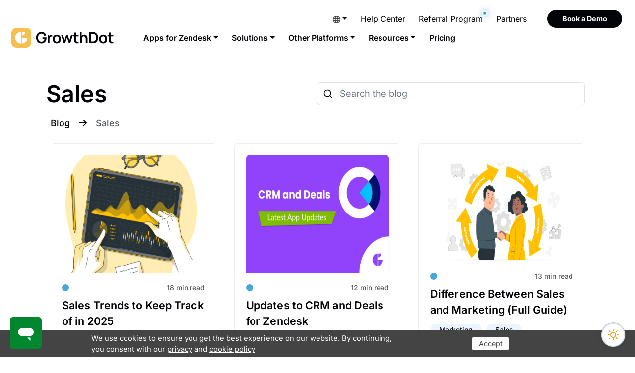

--- FILE ---
content_type: text/html; charset=UTF-8
request_url: https://growthdot.com/category/sales/
body_size: 19911
content:
<!DOCTYPE html>
<html lang="en-US" data-bs-theme="light">
<head>
    <meta http-equiv="content-type" content="text/html; charset=UTF-8" >
    <meta http-equiv="X-UA-Compatible" content="IE=edge">
    <meta name="viewport" content="width=device-width, initial-scale=1, shrink-to-fit=no">
    <link rel="preconnect" href="https://www.googletagmanager.com">
    <link rel="preconnect" href="https://www.google-analytics.com">
    <link rel="preload" href="/wp-content/themes/growthdot/assets/css/fonts/inter/Inter-Extend.woff2" as="font" type="font/woff2" crossorigin="anonymous">
    <meta name="mobile-web-app-capable" content="yes">
    <meta name="apple-mobile-web-app-capable" content="yes">
    <meta name="application-name" content="GrowthDot">
    <meta name="apple-mobile-web-app-title" content="GrowthDot">
            <meta name="theme-color" content="#f6c257">
            <meta name="apple-mobile-web-app-status-bar-style" content="black-translucent">
    <meta name="msapplication-starturl" content="/?utm_source=homescreen">
    <link rel="shortcut icon" href="/favicon.ico" >
    <link rel="pingback" href="https://growthdot.com/xmlrpc.php" >

            <script>
            window.dataLayer = window.dataLayer || [];
            function gtag(){dataLayer.push(arguments);}
            if(localStorage.getItem('consentMode') === null) {
                gtag('consent', 'default', {
                    'ad_storage': 'granted',
                    'analytics_storage': 'granted',
                    'personalization_storage': 'granted',
                    'functionality_storage': 'granted',
                    'security_storage': 'granted',
                    'ad_user_data': 'granted',
                    'ad_personalization': 'granted',
                });
            } else {
                gtag('consent', 'default', JSON.parse(localStorage.getItem('consentMode')));
            }
        </script>
        <!-- Google Tag Manager: Code -->
        <script>(function(w,d,s,l,i){w[l]=w[l]||[];w[l].push({'gtm.start':
                    new Date().getTime(),event:'gtm.js'});var f=d.getElementsByTagName(s)[0],
                j=d.createElement(s),dl=l!='dataLayer'?'&l='+l:'';j.async=true;j.src=
                'https://www.googletagmanager.com/gtm.js?id='+i+dl;f.parentNode.insertBefore(j,f);
            })(window,document,'script','dataLayer','GTM-K9KJJ8Z');</script>
        <!-- End Google Tag Manager -->
    
    
    
    <script>
        (function() {
            function getCookie(name) {
                const value = `; ${document.cookie}`;
                const parts = value.split(`; ${name}=`);
                if (parts.length === 2) return parts.pop().split(';').shift();
                return null;
            }
            var savedTheme = getCookie('darkTheme');
            if (savedTheme) {
                document.documentElement.setAttribute(
                    'data-bs-theme',
                    savedTheme === 'true' ? 'dark' : 'light'
                );
            }
        })();
    </script>

    <meta name='robots' content='noindex, follow' />

	<title>Sales Archives - GrowthDot</title>
	<meta name="description" content="While some pay to learn about Sales secrets, we offer you our uniue insights completely for free. Check out the blog to become a sales guru." />
	<meta property="og:locale" content="en_US" />
	<meta property="og:type" content="article" />
	<meta property="og:title" content="Sales Archives" />
	<meta property="og:description" content="While some pay to learn about Sales secrets, we offer you our uniue insights completely for free. Check out the blog to become a sales guru." />
	<meta property="og:url" content="https://growthdot.com/category/sales/" />
	<meta property="og:site_name" content="GrowthDot" />
	<meta name="twitter:card" content="summary_large_image" />
	<meta name="twitter:site" content="@growthdot" />
	<script type="application/ld+json" class="yoast-schema-graph">{"@context":"https://schema.org","@graph":[{"@type":"CollectionPage","@id":"https://growthdot.com/category/sales/","url":"https://growthdot.com/category/sales/","name":"Sales Archives - GrowthDot","isPartOf":{"@id":"https://growthdot.com/#website"},"primaryImageOfPage":{"@id":"https://growthdot.com/category/sales/#primaryimage"},"image":{"@id":"https://growthdot.com/category/sales/#primaryimage"},"thumbnailUrl":"https://growthdot.com/wp-content/uploads/sites/14/2024/11/Sales-Trends.png","description":"While some pay to learn about Sales secrets, we offer you our uniue insights completely for free. Check out the blog to become a sales guru.","inLanguage":"en-US"},{"@type":"ImageObject","inLanguage":"en-US","@id":"https://growthdot.com/category/sales/#primaryimage","url":"https://growthdot.com/wp-content/uploads/sites/14/2024/11/Sales-Trends.png","contentUrl":"https://growthdot.com/wp-content/uploads/sites/14/2024/11/Sales-Trends.png","width":1440,"height":1024,"caption":"Sales Trends"},{"@type":"WebSite","@id":"https://growthdot.com/#website","url":"https://growthdot.com/","name":"GrowthDot","description":"Zendesk Customization, Apps, Themes and Help","publisher":{"@id":"https://growthdot.com/#organization"},"potentialAction":[{"@type":"SearchAction","target":{"@type":"EntryPoint","urlTemplate":"https://growthdot.com/?s={search_term_string}"},"query-input":{"@type":"PropertyValueSpecification","valueRequired":true,"valueName":"search_term_string"}}],"inLanguage":"en-US"},{"@type":"Organization","@id":"https://growthdot.com/#organization","name":"GrowthDot","url":"https://growthdot.com/","logo":{"@type":"ImageObject","inLanguage":"en-US","@id":"https://growthdot.com/#/schema/logo/image/","url":"https://growthdot.com/wp-content/uploads/sites/14/2023/08/GrowthDot-Logo.png","contentUrl":"https://growthdot.com/wp-content/uploads/sites/14/2023/08/GrowthDot-Logo.png","width":512,"height":512,"caption":"GrowthDot"},"image":{"@id":"https://growthdot.com/#/schema/logo/image/"},"sameAs":["https://www.facebook.com/GrowthDot","https://x.com/growthdot","https://www.linkedin.com/company/growthdot-com","https://www.youtube.com/channel/UCByyK9Qf1AM4oKL8E4gubZg"],"email":"contact@growthdot.com","legalName":"GrowthDot","description":"Zendesk Customization, Apps, Themes and Help","contactPoint":[{"contactType":"customer service","areaServed":"Worldwide","availableLanguage":[{"@type":"Language","name":"English","alternateName":"en"},{"@type":"Language","name":"Deutsch","alternateName":"de"},{"@type":"Language","name":"French","alternateName":"fr"},{"@type":"Language","name":"Spanish","alternateName":"es"},{"@type":"Language","name":"Portuguese","alternateName":"pt"}],"@type":"ContactPoint","email":"contact@growthdot.com"}]}]}</script>


<style id='wp-img-auto-sizes-contain-inline-css'>
img:is([sizes=auto i],[sizes^="auto," i]){contain-intrinsic-size:3000px 1500px}
/*# sourceURL=wp-img-auto-sizes-contain-inline-css */
</style>
<link rel='stylesheet' id='style-css' href='https://growthdot.com/wp-content/themes/growthdot/assets/style.css?ver=409334' media='all' />
<link rel="https://api.w.org/" href="https://growthdot.com/wp-json/" /><link rel="alternate" title="JSON" type="application/json" href="https://growthdot.com/wp-json/wp/v2/categories/2" /><link rel="EditURI" type="application/rsd+xml" title="RSD" href="https://growthdot.com/xmlrpc.php?rsd" />
<script>
    (function(c,l,a,r,i,t,y){
        c[a]=c[a]||function(){(c[a].q=c[a].q||[]).push(arguments)};
        t=l.createElement(r);t.async=1;t.src="https://www.clarity.ms/tag/"+i;
        y=l.getElementsByTagName(r)[0];y.parentNode.insertBefore(t,y);
    })(window, document, "clarity", "script", "mz0jnz3kl6");
</script>
<style>
.qtranxs_flag_en {background-image: url(https://growthdot.com/wp-content/plugins/qtranslate-xt/flags/gb.png); background-repeat: no-repeat;}
.qtranxs_flag_fr {background-image: url(https://growthdot.com/wp-content/plugins/qtranslate-xt/flags/fr.png); background-repeat: no-repeat;}
.qtranxs_flag_de {background-image: url(https://growthdot.com/wp-content/plugins/qtranslate-xt/flags/de.png); background-repeat: no-repeat;}
.qtranxs_flag_es {background-image: url(https://growthdot.com/wp-content/plugins/qtranslate-xt/flags/es.png); background-repeat: no-repeat;}
.qtranxs_flag_pb {background-image: url(https://growthdot.com/wp-content/plugins/qtranslate-xt/flags/br.png); background-repeat: no-repeat;}
</style>
<link hreflang="en" href="https://growthdot.com/category/sales/" rel="alternate" >
<link hreflang="fr" href="https://growthdot.com/fr/category/sales/" rel="alternate" >
<link hreflang="de" href="https://growthdot.com/de/category/sales/" rel="alternate" >
<link hreflang="es" href="https://growthdot.com/es/category/sales/" rel="alternate" >
<link hreflang="pt-BR" href="https://growthdot.com/pb/category/sales/" rel="alternate" >
<link hreflang="x-default" href="https://growthdot.com/category/sales/" rel="alternate" >
<link rel="icon" href="https://growthdot.com/wp-content/uploads/sites/14/2025/10/cropped-logo-single-32x32.png" sizes="32x32" />
<link rel="icon" href="https://growthdot.com/wp-content/uploads/sites/14/2025/10/cropped-logo-single-192x192.png" sizes="192x192" />
<link rel="apple-touch-icon" href="https://growthdot.com/wp-content/uploads/sites/14/2025/10/cropped-logo-single-180x180.png" />
<meta name="msapplication-TileImage" content="https://growthdot.com/wp-content/uploads/sites/14/2025/10/cropped-logo-single-270x270.png" />
</head>
<body class="archive category category-sales category-2 wp-theme-tuna wp-child-theme-growthdot" ><nav class="navbar sticky-top navbar-expand-lg navbar-light main_menu__nav px-2 position-relative pb-0 d-none d-lg-block">
    <div class="collapse navbar-collapse">
        <div class="container-fluid container-fluid-top">
            <div class="main-navbar-container row flex-row justify-content-end align-items-stretch mb-2 mb-xl-0">
                <div class="right-menu-container d-none d-sm-block col-auto">
                    <ul id="menu-main-menu-right-new" class="navbar-nav text-end align-items-center"><li itemscope="itemscope" itemtype="https://www.schema.org/SiteNavigationElement" id="menu-item-14351" class="language-container qtranxs-lang-menu qtranxs-lang-menu-en menu-item menu-item-type-custom menu-item-object-custom current-menu-parent menu-item-has-children dropdown active menu-item-14351 nav-item"><a title="English" aria-haspopup="true" aria-expanded="false" class="dropdown-toggle nav-link" id="menu-item-dropdown-14351" role="button" data-ga-category="website" data-ga-action="header" data-ga-label="switch_language" data-bs-toggle="dropdown"><span class="languages"><svg class="" width="15" height="15" fill="none" xmlns="http://www.w3.org/2000/svg"><path d="M7.492 0C3.353 0 0 3.36 0 7.5 0 11.64 3.353 15 7.492 15 11.64 15 15 11.64 15 7.5 15 3.36 11.64 0 7.492 0Zm5.198 4.5h-2.213a11.737 11.737 0 0 0-1.034-2.67A6.022 6.022 0 0 1 12.69 4.5ZM7.5 1.53c.623.9 1.11 1.898 1.432 2.97H6.067c.323-1.072.81-2.07 1.433-2.97ZM1.695 9A6.181 6.181 0 0 1 1.5 7.5c0-.518.075-1.02.195-1.5H4.23c-.06.495-.105.99-.105 1.5S4.17 8.505 4.23 9H1.695Zm.615 1.5h2.212c.24.938.585 1.838 1.035 2.67A5.99 5.99 0 0 1 2.31 10.5Zm2.212-6H2.31a5.99 5.99 0 0 1 3.248-2.67c-.45.833-.795 1.732-1.035 2.67ZM7.5 13.47c-.622-.9-1.11-1.898-1.433-2.97h2.865A10.565 10.565 0 0 1 7.5 13.47ZM9.255 9h-3.51c-.067-.495-.12-.99-.12-1.5s.053-1.013.12-1.5h3.51c.067.487.12.99.12 1.5s-.053 1.005-.12 1.5Zm.188 4.17c.45-.832.795-1.732 1.034-2.67h2.213a6.022 6.022 0 0 1-3.247 2.67ZM10.77 9c.06-.495.105-.99.105-1.5S10.83 6.495 10.77 6h2.535c.12.48.195.982.195 1.5s-.075 1.02-.195 1.5H10.77Z" fill="#484848"/></svg></span></a>
<ul class="dropdown-menu" aria-labelledby="menu-item-dropdown-14351" role="menu">
	<li itemscope="itemscope" itemtype="https://www.schema.org/SiteNavigationElement" id="menu-item-16745" class="qtranxs-lang-menu-item qtranxs-lang-menu-item-en menu-item menu-item-type-custom menu-item-object-custom current-menu-item active menu-item-16745 nav-item"><a title="English" href="https://growthdot.com/category/sales/" class="dropdown-item" aria-current="page">English</a></li>
	<li itemscope="itemscope" itemtype="https://www.schema.org/SiteNavigationElement" id="menu-item-16746" class="qtranxs-lang-menu-item qtranxs-lang-menu-item-fr menu-item menu-item-type-custom menu-item-object-custom menu-item-16746 nav-item"><a title="Français" href="https://growthdot.com/fr/category/sales/" class="dropdown-item">Français</a></li>
	<li itemscope="itemscope" itemtype="https://www.schema.org/SiteNavigationElement" id="menu-item-16747" class="qtranxs-lang-menu-item qtranxs-lang-menu-item-de menu-item menu-item-type-custom menu-item-object-custom menu-item-16747 nav-item"><a title="Deutsch" href="https://growthdot.com/de/category/sales/" class="dropdown-item">Deutsch</a></li>
	<li itemscope="itemscope" itemtype="https://www.schema.org/SiteNavigationElement" id="menu-item-16748" class="qtranxs-lang-menu-item qtranxs-lang-menu-item-es menu-item menu-item-type-custom menu-item-object-custom menu-item-16748 nav-item"><a title="Español" href="https://growthdot.com/es/category/sales/" class="dropdown-item">Español</a></li>
	<li itemscope="itemscope" itemtype="https://www.schema.org/SiteNavigationElement" id="menu-item-16749" class="qtranxs-lang-menu-item qtranxs-lang-menu-item-pb menu-item menu-item-type-custom menu-item-object-custom menu-item-16749 nav-item"><a title="Português" href="https://growthdot.com/pb/category/sales/" class="dropdown-item">Português</a></li>
</ul>
</li>
<li itemscope="itemscope" itemtype="https://www.schema.org/SiteNavigationElement" id="menu-item-14235" class="menu-item menu-item-type-custom menu-item-object-custom menu-item-14235 nav-item"><a title="Help Center" href="/help/" class="nav-link">Help Center</a></li>
<li itemscope="itemscope" itemtype="https://www.schema.org/SiteNavigationElement" id="menu-item-16744" class="referral-nav-highlight position-relative menu-item menu-item-type-custom menu-item-object-custom menu-item-16744 nav-item"><a title="Referral Program" href="/referral-program/" class="nav-link">Referral Program</a></li>
<li itemscope="itemscope" itemtype="https://www.schema.org/SiteNavigationElement" id="menu-item-14236" class="menu-item menu-item-type-custom menu-item-object-custom menu-item-14236 nav-item"><a title="Partners" href="/partners/" class="nav-link">Partners</a></li>
<li itemscope="itemscope" itemtype="https://www.schema.org/SiteNavigationElement" id="menu-item-14237" class="calendly-link menu-item menu-item-type-custom menu-item-object-custom menu-item-14237 nav-item"><a title="Book a Demo" href="#" class="nav-link">Book a Demo</a></li>
</ul>                </div>
            </div>
        </div>
    </div>
</nav>

<nav class="navbar sticky-top navbar-expand-lg navbar-light main_menu__nav px-2 d-none d-lg-block second-navbar">
    <div class="collapse navbar-collapse">
        <div class="container-fluid container-fluid-top">
            <div class="main-navbar-container row flex-row justify-content-between align-items-stretch">
                <div class="d-flex col-auto w-100" >
                    <a href="/" class="navbar-brand py-0 d-none d-xl-block logo-dark" aria-label="GrowthDot">
                        <svg width="208" height="40" fill="none" xmlns="http://www.w3.org/2000/svg"><g><rect width="40" height="40" rx="10" fill="#F6BF4E"/><path d="M19.145 8.412c-3.083 0-6.04 1.221-8.22 3.394A11.57 11.57 0 0 0 7.521 20a11.57 11.57 0 0 0 3.404 8.194 11.643 11.643 0 0 0 8.22 3.394V8.412ZM20.855 31.588a11.656 11.656 0 0 0 8.22-3.394A11.583 11.583 0 0 0 32.479 20H20.855v11.588ZM20.891 15.57a7.2 7.2 0 0 0 5.077-2.097 7.159 7.159 0 0 0 2.103-5.061h-7.18v7.157Z" fill="#ffffff"/></g><path d="M60.377 31.465c-1.447 0-2.806-.253-4.077-.76a9.737 9.737 0 0 1-3.332-2.262c-.95-.992-1.695-2.207-2.232-3.643-.537-1.447-.806-3.1-.806-4.96 0-2.439.455-4.52 1.364-6.246.91-1.736 2.155-3.064 3.736-3.984 1.58-.93 3.363-1.395 5.347-1.395 2.749 0 4.924.64 6.526 1.922 1.611 1.271 2.702 3.059 3.27 5.363l-3.813.605c-.424-1.323-1.116-2.377-2.077-3.162-.961-.796-2.186-1.194-3.674-1.194-1.498-.02-2.743.305-3.735.976-.992.672-1.741 1.618-2.248 2.837-.495 1.22-.743 2.645-.743 4.278 0 1.633.247 3.053.743 4.262.497 1.2 1.24 2.134 2.233 2.806 1.002.672 2.252 1.018 3.75 1.038 1.127.01 2.114-.19 2.961-.604.847-.424 1.54-1.06 2.077-1.906.537-.858.899-1.928 1.085-3.209h-3.937v-2.93H70.7c.02.166.036.409.046.729.01.32.016.512.016.573 0 2.108-.418 3.984-1.255 5.627a9.277 9.277 0 0 1-3.566 3.844c-1.55.93-3.404 1.395-5.564 1.395ZM72.945 31V14.26h3.302v4.077l-.403-.527a5.97 5.97 0 0 1 .821-1.52c.351-.464.77-.847 1.256-1.146a5.188 5.188 0 0 1 1.364-.652 6.135 6.135 0 0 1 1.55-.294 6.304 6.304 0 0 1 1.534.062v3.487c-.496-.144-1.07-.19-1.72-.139a3.94 3.94 0 0 0-1.736.543c-.517.279-.94.635-1.271 1.069-.32.434-.558.93-.713 1.488a6.525 6.525 0 0 0-.233 1.783V31h-3.75Zm18.543.465c-1.674 0-3.136-.377-4.387-1.131a7.77 7.77 0 0 1-2.914-3.116c-.682-1.333-1.023-2.862-1.023-4.588 0-1.757.352-3.296 1.054-4.619.703-1.323 1.68-2.356 2.93-3.1 1.25-.744 2.697-1.116 4.34-1.116 1.684 0 3.151.377 4.402 1.132 1.25.754 2.221 1.797 2.914 3.13.692 1.323 1.038 2.847 1.038 4.573 0 1.736-.351 3.27-1.054 4.604a7.772 7.772 0 0 1-2.914 3.115c-1.25.744-2.712 1.116-4.386 1.116Zm0-3.503c1.488 0 2.593-.496 3.317-1.488.723-.992 1.085-2.273 1.085-3.844 0-1.622-.367-2.914-1.1-3.875-.735-.971-1.835-1.457-3.302-1.457-1.003 0-1.83.227-2.48.682-.641.444-1.116 1.07-1.426 1.875-.31.796-.465 1.721-.465 2.775 0 1.622.367 2.92 1.1 3.89.744.962 1.834 1.442 3.27 1.442ZM105.287 31l-5.115-16.771 3.658.031 3.27 10.742 3.317-10.742h3.147l3.301 10.742 3.286-10.742h3.658L118.694 31h-2.914l-3.797-11.517L108.201 31h-2.914Zm30.201 0a15.263 15.263 0 0 1-3.255.264c-1.054-.021-1.999-.212-2.836-.574a3.932 3.932 0 0 1-1.907-1.752c-.382-.723-.584-1.462-.604-2.216a92.968 92.968 0 0 1-.031-2.558V9.61h3.72v14.338c0 .671.005 1.26.015 1.767.021.506.129.92.326 1.24.372.62.966.966 1.782 1.038.816.072 1.746.031 2.79-.124V31Zm-11.671-13.81v-2.93h11.671v2.93h-11.671ZM149.736 31v-8.06c0-.527-.036-1.11-.108-1.752a6.064 6.064 0 0 0-.512-1.844 3.494 3.494 0 0 0-1.178-1.473c-.516-.382-1.219-.573-2.108-.573-.475 0-.945.078-1.41.233a3.236 3.236 0 0 0-1.271.806c-.372.372-.672.888-.899 1.55-.228.65-.341 1.488-.341 2.51l-2.217-.945c0-1.426.274-2.718.822-3.875a6.592 6.592 0 0 1 2.449-2.759c1.074-.692 2.397-1.038 3.968-1.038 1.24 0 2.263.206 3.069.62.806.413 1.446.94 1.922 1.58.475.641.826 1.323 1.054 2.046.227.724.372 1.411.434 2.062.072.64.108 1.162.108 1.566V31h-3.782Zm-11.609 0V8.68h3.332v11.749h.45V31h-3.782Zm18.506 0V8.68h7.114c.186 0 .553.005 1.101.015.558.01 1.095.047 1.612.109 1.767.227 3.26.858 4.479 1.891 1.23 1.023 2.16 2.33 2.79 3.921.631 1.592.946 3.333.946 5.224s-.315 3.632-.946 5.224c-.63 1.59-1.56 2.903-2.79 3.936-1.219 1.023-2.712 1.649-4.479 1.876a15.5 15.5 0 0 1-1.597.108c-.558.01-.93.016-1.116.016h-7.114Zm3.797-3.518h3.317c.31 0 .703-.01 1.178-.031.486-.021.915-.068 1.287-.14 1.054-.196 1.912-.666 2.573-1.41.661-.744 1.147-1.649 1.457-2.713.32-1.064.48-2.18.48-3.348 0-1.209-.16-2.346-.48-3.41-.32-1.064-.816-1.958-1.488-2.681-.661-.724-1.509-1.184-2.542-1.38a6.62 6.62 0 0 0-1.287-.14c-.475-.02-.868-.03-1.178-.03h-3.317v15.283Zm24.373 3.983c-1.674 0-3.137-.377-4.387-1.131a7.771 7.771 0 0 1-2.914-3.116c-.682-1.333-1.023-2.862-1.023-4.588 0-1.757.351-3.296 1.054-4.619.703-1.323 1.679-2.356 2.93-3.1 1.25-.744 2.697-1.116 4.34-1.116 1.684 0 3.151.377 4.402 1.132 1.25.754 2.221 1.797 2.914 3.13.692 1.323 1.038 2.847 1.038 4.573 0 1.736-.351 3.27-1.054 4.604a7.771 7.771 0 0 1-2.914 3.115c-1.25.744-2.712 1.116-4.386 1.116Zm0-3.503c1.488 0 2.593-.496 3.317-1.488.723-.992 1.085-2.273 1.085-3.844 0-1.622-.367-2.914-1.101-3.875-.734-.971-1.834-1.457-3.301-1.457-1.003 0-1.829.227-2.48.682-.641.444-1.116 1.07-1.426 1.875-.31.796-.465 1.721-.465 2.775 0 1.622.366 2.92 1.1 3.89.744.962 1.834 1.442 3.271 1.442ZM205.454 31a15.263 15.263 0 0 1-3.255.264c-1.054-.021-2-.212-2.837-.574a3.93 3.93 0 0 1-1.906-1.752 4.988 4.988 0 0 1-.605-2.216 92.968 92.968 0 0 1-.031-2.558V9.61h3.72v14.338c0 .671.005 1.26.016 1.767.02.506.129.92.325 1.24.372.62.966.966 1.783 1.038.816.072 1.746.031 2.79-.124V31Zm-11.672-13.81v-2.93h11.672v2.93h-11.672Z" fill="#020407"/><defs><clipPath><path fill="#fff" d="M0 0h40v40H0z"/></clipPath></defs></svg>
                    </a>
                    <a href="/" class="navbar-brand py-0 me-0 d-block d-xl-none" aria-label="GrowthDot">
                        <svg width="40" height="40" fill="none" xmlns="http://www.w3.org/2000/svg"><g><rect width="40" height="40" rx="10" fill="#F6BF4E"></rect><path d="M19.145 8.412c-3.083 0-6.04 1.221-8.22 3.394A11.57 11.57 0 0 0 7.521 20a11.57 11.57 0 0 0 3.404 8.194 11.643 11.643 0 0 0 8.22 3.394V8.412ZM20.855 31.588a11.656 11.656 0 0 0 8.22-3.394A11.583 11.583 0 0 0 32.479 20H20.855v11.588ZM20.891 15.57a7.2 7.2 0 0 0 5.077-2.097 7.159 7.159 0 0 0 2.103-5.061h-7.18v7.157Z" fill="#ffffff"></path></g><defs><clipPath><path fill="#fff" d="M0 0h40v40H0z"></path></clipPath></defs></svg>
                    </a>
                    <ul id="menu-main-menu-new" class="navbar-nav text-center col-auto ms-2 ms-xl-4 align-items-center"><li itemscope="itemscope" itemtype="https://www.schema.org/SiteNavigationElement" id="menu-item-14139" class="has-mega-menu auto menu-item menu-item-type-custom menu-item-object-custom menu-item-has-children dropdown menu-item-14139 nav-item"><a title="Apps for Zendesk" aria-haspopup="true" aria-expanded="false" class="dropdown-toggle nav-link" id="menu-item-dropdown-14139" role="button" data-bs-toggle="dropdown">Apps for Zendesk</a><ul class="dropdown-menu" aria-labelledby="menu-item-dropdown-14139" role="menu"><li itemscope="itemscope" itemtype="https://www.schema.org/SiteNavigationElement" id="menu-item-14140" class="active default-icon menu-item menu-item-type-custom menu-item-object-custom menu-item-has-children dropdown menu-item-14140 nav-item products-item"><span>Apps</span><ul class="dropdown-menu nav-menu-big border border-start-0 position-absolute pt-0" aria-labelledby="menu-item-dropdown-14139" role="menu"><li class="d-flex flex-column nav-column"><ul class="dropdown-menu" aria-labelledby="menu-item-dropdown-14139" role="menu"><li itemscope="itemscope" itemtype="https://www.schema.org/SiteNavigationElement" id="menu-item-14142" class="proactive-campaign-block main-menu-icon menu-item menu-item-type-custom menu-item-object-custom menu-item-14142 nav-item"><a title="Proactive Campaigns" href="/proactive-campaigns/" class="dropdown-item">Proactive Campaigns<small class="nav_desc mt-1">Mass emails to the customers list</small></a></li><li itemscope="itemscope" itemtype="https://www.schema.org/SiteNavigationElement" id="menu-item-14143" class="email-tracking-block main-menu-icon menu-item menu-item-type-custom menu-item-object-custom menu-item-14143 nav-item"><a title="Email Tracking" href="/zendesk-email-tracking/" class="dropdown-item">Email Tracking<small class="nav_desc mt-1">Track email opens on Zendesk</small></a></li><li itemscope="itemscope" itemtype="https://www.schema.org/SiteNavigationElement" id="menu-item-14144" class="video-reply-block main-menu-icon menu-item menu-item-type-custom menu-item-object-custom menu-item-14144 nav-item"><a title="Video Reply" href="/video-reply-for-zendesk/" class="dropdown-item">Video Reply<small class="nav_desc mt-1">Video recording tool for Zendesk</small></a></li><li itemscope="itemscope" itemtype="https://www.schema.org/SiteNavigationElement" id="menu-item-14145" class="gdpr-block main-menu-icon menu-item menu-item-type-custom menu-item-object-custom menu-item-14145 nav-item"><a title="GDPR Compliance" href="/gdpr-compliance-for-zendesk/" class="dropdown-item">GDPR Compliance<small class="nav_desc mt-1">Make Zendesk ready for GDPR</small></a></li><li itemscope="itemscope" itemtype="https://www.schema.org/SiteNavigationElement" id="menu-item-14146" class="crm-block main-menu-icon menu-item menu-item-type-custom menu-item-object-custom menu-item-14146 nav-item"><a title="Kanban Pro" href="/zendesk-kanban-pro/" class="dropdown-item">Kanban Pro<small class="nav_desc mt-1">Visual boards for Zendesk tickets and deals</small></a></li></ul></li><li class="d-flex flex-column nav-column"><ul class="dropdown-menu" aria-labelledby="menu-item-14146" role="menu"><li itemscope="itemscope" itemtype="https://www.schema.org/SiteNavigationElement" id="menu-item-14148" class="pmz-block main-menu-icon menu-item menu-item-type-custom menu-item-object-custom menu-item-14148 nav-item"><a title="Purge  My Zendesk" href="/purge-my-zendesk/" class="dropdown-item">Purge  My Zendesk<small class="nav_desc mt-1">Clean up your Zendesk data simply</small></a></li><li itemscope="itemscope" itemtype="https://www.schema.org/SiteNavigationElement" id="menu-item-14151" class="nps-block main-menu-icon menu-item menu-item-type-custom menu-item-object-custom menu-item-14151 nav-item"><a title="NPS and Survey" href="/nps-and-survey/" class="dropdown-item">NPS and Survey<small class="nav_desc mt-1">Zendesk customer satisfaction survey app</small></a></li></ul></li><li class="d-flex flex-column nav-column"><div class="nav-post p-3 pb-4 mt-3 m-auto rounded">
    <div class="nav-post-card border-0">
        <picture>
            <source srcset="[data-uri]" media="(max-width: 991px)">
            <img loading="lazy" fetchpriority="low" src="https://growthdot.com/wp-content/uploads/sites/14/2023/01/Zendesk-Apps-Top-15.png" class="img-fluid rounded" alt="" width="360" height="220">
        </picture>
        <div class="card-body">
            <div class="card-title pt-4 pb-2">15 Best Zendesk Apps in 2025: Improve Your Customer Service</div>
            <p class="card-text mb-2">Do you want to get the maximum of your help desk platform? Here we covered top 15 Zendesk apps you will definitely fall in love with!</p>
            <a href="https://growthdot.com/best-zendesk-apps-the-final-touch-to-brilliant-support/" class="btn-circle-arrow">Check out 	<svg class="icon" xmlns="http://www.w3.org/2000/svg" viewBox="0 0 32 32">
		<g fill="none" stroke="white" stroke-width="1.5" stroke-linejoin="round" stroke-miterlimit="10">
			<circle class="icon-circle" cx="16" cy="16" r="14.11" />
			<path class="icon-arrow" d="m12.855 9.93 6.07 6.07-6.07 6.07" />
		</g>
	</svg></a>
        </div>
    </div>
</div>

</li></ul></li><li itemscope="itemscope" itemtype="https://www.schema.org/SiteNavigationElement" id="menu-item-14153" class="two-columns default-icon menu-item menu-item-type-custom menu-item-object-custom menu-item-has-children dropdown menu-item-14153 nav-item products-item"><span>Suite Pro</span><ul class="dropdown-menu nav-menu-big border border-start-0 position-absolute pt-0" aria-labelledby="menu-item-14151" role="menu"><li class="d-flex flex-column nav-column"><div class="nav-column-title pt-4 ps-1 fw-bold">All you need in One</div><ul class="dropdown-menu" aria-labelledby="menu-item-14151" role="menu"><li itemscope="itemscope" itemtype="https://www.schema.org/SiteNavigationElement" id="menu-item-14155" class="proactive-campaign-block main-menu-icon menu-item menu-item-type-custom menu-item-object-custom menu-item-14155 nav-item"><a title="Proactive Campaign" href="/proactive-campaigns/" class="dropdown-item">Proactive Campaign<small class="nav_desc mt-1">Mass emails to the customers list</small></a></li><li itemscope="itemscope" itemtype="https://www.schema.org/SiteNavigationElement" id="menu-item-14156" class="gdpr-block main-menu-icon menu-item menu-item-type-custom menu-item-object-custom menu-item-14156 nav-item"><a title="GDPR Complainace" href="/gdpr-compliance-for-zendesk/" class="dropdown-item">GDPR Complainace<small class="nav_desc mt-1">Make Zendesk ready for GDPR</small></a></li><li itemscope="itemscope" itemtype="https://www.schema.org/SiteNavigationElement" id="menu-item-14157" class="email-tracking-block main-menu-icon menu-item menu-item-type-custom menu-item-object-custom menu-item-14157 nav-item"><a title="Email Tracking" href="/zendesk-email-tracking/" class="dropdown-item">Email Tracking<small class="nav_desc mt-1">Track email opens on Zendesk</small></a></li><li itemscope="itemscope" itemtype="https://www.schema.org/SiteNavigationElement" id="menu-item-14159" class="nav-button menu-item menu-item-type-custom menu-item-object-custom menu-item-14159 nav-item"><a title="Remove or add App by one click" href="/suite-pro/" class="dropdown-item">Remove or add App by one click<svg class="ms-3 mb-1" width="14" height="14" fill="none" xmlns="http://www.w3.org/2000/svg"><path d="M1.166 7h11.667m0 0L6.999 1.167M12.833 7l-5.834 5.833" stroke="#101828" stroke-width="1.67" stroke-linecap="round" stroke-linejoin="round"/></svg></a></li></ul></li><li class="d-flex flex-column nav-column"><div class="nav-post p-3 pb-4 mt-3 m-auto rounded">
    <div class="nav-post-card border-0">
        <picture>
            <source srcset="[data-uri]" media="(max-width: 991px)">
            <img loading="lazy" fetchpriority="low" src="https://growthdot.com/wp-content/uploads/sites/14/2023/01/Zendesk-Apps-Top-15.png" class="img-fluid rounded" alt="" width="360" height="220">
        </picture>
        <div class="card-body">
            <div class="card-title pt-4 pb-2">15 Best Zendesk Apps in 2025: Improve Your Customer Service</div>
            <p class="card-text mb-2">Do you want to get the maximum of your help desk platform? Here we covered top 15 Zendesk apps you will definitely fall in love with!</p>
            <a href="https://growthdot.com/best-zendesk-apps-the-final-touch-to-brilliant-support/" class="btn-circle-arrow">Check out 	<svg class="icon" xmlns="http://www.w3.org/2000/svg" viewBox="0 0 32 32">
		<g fill="none" stroke="white" stroke-width="1.5" stroke-linejoin="round" stroke-miterlimit="10">
			<circle class="icon-circle" cx="16" cy="16" r="14.11" />
			<path class="icon-arrow" d="m12.855 9.93 6.07 6.07-6.07 6.07" />
		</g>
	</svg></a>
        </div>
    </div>
</div>

</li></ul></li><li itemscope="itemscope" itemtype="https://www.schema.org/SiteNavigationElement" id="menu-item-14161" class="default-icon menu-item menu-item-type-custom menu-item-object-custom menu-item-has-children dropdown menu-item-14161 nav-item products-item"><span>Themes</span><ul class="dropdown-menu nav-menu-big border border-start-0 position-absolute pt-0" aria-labelledby="menu-item-14159" role="menu"><li class="d-flex flex-column nav-column"><div class="nav-column-title pt-4 ps-1 fw-bold">Modes</div><ul class="dropdown-menu" aria-labelledby="menu-item-14159" role="menu"><li itemscope="itemscope" itemtype="https://www.schema.org/SiteNavigationElement" id="menu-item-14163" class="dark-mode-block main-menu-icon menu-item menu-item-type-custom menu-item-object-custom menu-item-14163 nav-item"><a title="Dark Mode for Jira" href="/dark-mode/" class="dropdown-item">Dark Mode for Jira</a></li><li itemscope="itemscope" itemtype="https://www.schema.org/SiteNavigationElement" id="menu-item-14164" class="dark-mode-block main-menu-icon menu-item menu-item-type-custom menu-item-object-custom menu-item-14164 nav-item"><a title="Dark Mode for Zendesk" href="/dark-mode/" class="dropdown-item">Dark Mode for Zendesk</a></li><li itemscope="itemscope" itemtype="https://www.schema.org/SiteNavigationElement" id="menu-item-14165" class="dark-mode-block main-menu-icon menu-item menu-item-type-custom menu-item-object-custom menu-item-14165 nav-item"><a title="Dark Mode for Hubspot" href="/dark-mode/" class="dropdown-item">Dark Mode for Hubspot</a></li><li itemscope="itemscope" itemtype="https://www.schema.org/SiteNavigationElement" id="menu-item-14166" class="dark-mode-block main-menu-icon menu-item menu-item-type-custom menu-item-object-custom menu-item-14166 nav-item"><a title="Dark Mode for Salesforce" href="/dark-mode/" class="dropdown-item">Dark Mode for Salesforce</a></li></ul></li><li class="d-flex flex-column nav-column"><div class="nav-column-title pt-4 ps-1 fw-bold">Themes</div><ul class="dropdown-menu" aria-labelledby="menu-item-14166" role="menu"><li itemscope="itemscope" itemtype="https://www.schema.org/SiteNavigationElement" id="menu-item-14168" class="aarhus-theme main-menu-icon menu-item menu-item-type-custom menu-item-object-custom menu-item-14168 nav-item"><a title="Aarhus Theme" href="/aarhus-theme/" class="dropdown-item">Aarhus Theme<small class="nav_desc mt-1">Custom theme for a unique Help Center</small></a></li><li itemscope="itemscope" itemtype="https://www.schema.org/SiteNavigationElement" id="menu-item-14169" class="odense-theme main-menu-icon menu-item menu-item-type-custom menu-item-object-custom menu-item-14169 nav-item"><a title="Odense Theme" href="/odense-theme/" class="dropdown-item">Odense Theme<small class="nav_desc mt-1">Ready-made theme for Zendesk Guide</small></a></li><li itemscope="itemscope" itemtype="https://www.schema.org/SiteNavigationElement" id="menu-item-14170" class="aalborg-theme main-menu-icon menu-item menu-item-type-custom menu-item-object-custom menu-item-14170 nav-item"><a title="Aalborg Theme" href="/aalborg-theme/" class="dropdown-item">Aalborg Theme<small class="nav_desc mt-1">Editable and concise Zendesk template</small></a></li></ul></li><li class="d-flex flex-column nav-column"><div class="nav-post p-3 pb-4 mt-3 m-auto rounded">
    <div class="nav-post-card border-0">
        <picture>
            <source srcset="[data-uri]" media="(max-width: 991px)">
            <img loading="lazy" fetchpriority="low" src="https://growthdot.com/wp-content/uploads/sites/14/2023/01/Zendesk-Apps-Top-15.png" class="img-fluid rounded" alt="" width="360" height="220">
        </picture>
        <div class="card-body">
            <div class="card-title pt-4 pb-2">15 Best Zendesk Apps in 2025: Improve Your Customer Service</div>
            <p class="card-text mb-2">Do you want to get the maximum of your help desk platform? Here we covered top 15 Zendesk apps you will definitely fall in love with!</p>
            <a href="https://growthdot.com/best-zendesk-apps-the-final-touch-to-brilliant-support/" class="btn-circle-arrow">Check out 	<svg class="icon" xmlns="http://www.w3.org/2000/svg" viewBox="0 0 32 32">
		<g fill="none" stroke="white" stroke-width="1.5" stroke-linejoin="round" stroke-miterlimit="10">
			<circle class="icon-circle" cx="16" cy="16" r="14.11" />
			<path class="icon-arrow" d="m12.855 9.93 6.07 6.07-6.07 6.07" />
		</g>
	</svg></a>
        </div>
    </div>
</div>

</li></ul></li><li itemscope="itemscope" itemtype="https://www.schema.org/SiteNavigationElement" id="menu-item-14674" class="two-columns default-icon menu-item menu-item-type-custom menu-item-object-custom menu-item-has-children dropdown menu-item-14674 nav-item products-item"><span>Add-on</span><ul class="dropdown-menu nav-menu-big border border-start-0 position-absolute pt-0" aria-labelledby="menu-item-14170" role="menu"><li class="d-flex flex-column nav-column"><div class="nav-column-title pt-4 ps-1 fw-bold">Add-on</div><ul class="dropdown-menu" aria-labelledby="menu-item-14170" role="menu"><li itemscope="itemscope" itemtype="https://www.schema.org/SiteNavigationElement" id="menu-item-14676" class="gdpr-block main-menu-icon menu-item menu-item-type-custom menu-item-object-custom menu-item-14676 nav-item"><a title="Delete attachments" href="/gdpr-delete-attachments-add-on/" class="dropdown-item">Delete attachments</a></li><li itemscope="itemscope" itemtype="https://www.schema.org/SiteNavigationElement" id="menu-item-16367" class="gdpr-block main-menu-icon menu-item menu-item-type-custom menu-item-object-custom menu-item-16367 nav-item"><a title="Bulk Retrieve Add-On" href="/gdpr-bulk-retrieve-add-on/" class="dropdown-item">Bulk Retrieve Add-On</a></li></ul></li><li class="d-flex flex-column nav-column"><div class="nav-post p-3 pb-4 mt-3 m-auto rounded">
    <div class="nav-post-card border-0">
        <picture>
            <source srcset="[data-uri]" media="(max-width: 991px)">
            <img loading="lazy" fetchpriority="low" src="https://growthdot.com/wp-content/uploads/sites/14/2023/01/Zendesk-Apps-Top-15.png" class="img-fluid rounded" alt="" width="360" height="220">
        </picture>
        <div class="card-body">
            <div class="card-title pt-4 pb-2">15 Best Zendesk Apps in 2025: Improve Your Customer Service</div>
            <p class="card-text mb-2">Do you want to get the maximum of your help desk platform? Here we covered top 15 Zendesk apps you will definitely fall in love with!</p>
            <a href="https://growthdot.com/best-zendesk-apps-the-final-touch-to-brilliant-support/" class="btn-circle-arrow">Check out 	<svg class="icon" xmlns="http://www.w3.org/2000/svg" viewBox="0 0 32 32">
		<g fill="none" stroke="white" stroke-width="1.5" stroke-linejoin="round" stroke-miterlimit="10">
			<circle class="icon-circle" cx="16" cy="16" r="14.11" />
			<path class="icon-arrow" d="m12.855 9.93 6.07 6.07-6.07 6.07" />
		</g>
	</svg></a>
        </div>
    </div>
</div>

</li></ul></li></ul></li><li itemscope="itemscope" itemtype="https://www.schema.org/SiteNavigationElement" id="menu-item-14172" class="has-mega-menu auto menu-item menu-item-type-custom menu-item-object-custom menu-item-has-children dropdown menu-item-14172 nav-item"><a title="Solutions" aria-haspopup="true" aria-expanded="false" class="dropdown-toggle nav-link" id="menu-item-dropdown-14172" role="button" data-bs-toggle="dropdown">Solutions</a><ul class="dropdown-menu" aria-labelledby="menu-item-dropdown-14172" role="menu"><li itemscope="itemscope" itemtype="https://www.schema.org/SiteNavigationElement" id="menu-item-14173" class="products-item finance-icon active two-columns menu-item menu-item-type-custom menu-item-object-custom menu-item-has-children dropdown menu-item-14173 nav-item products-item"><span>Financial</span><ul class="dropdown-menu nav-menu-big border border-start-0 position-absolute pt-0" aria-labelledby="menu-item-dropdown-14172" role="menu"><li class="d-flex flex-column nav-column"><div class="nav-column-title pt-4 ps-1 fw-bold">Apps</div><ul class="dropdown-menu" aria-labelledby="menu-item-dropdown-14172" role="menu"><li itemscope="itemscope" itemtype="https://www.schema.org/SiteNavigationElement" id="menu-item-14175" class="email-tracking-block main-menu-icon menu-item menu-item-type-custom menu-item-object-custom menu-item-14175 nav-item"><a title="Email Tracking for Financial Industry" href="/email-tracking-for-financial-institutions/" class="dropdown-item">Email Tracking for Financial Industry</a></li><li itemscope="itemscope" itemtype="https://www.schema.org/SiteNavigationElement" id="menu-item-14176" class="proactive-campaign-block main-menu-icon menu-item menu-item-type-custom menu-item-object-custom menu-item-14176 nav-item"><a title="Proactive Campaigns for Financial Industry" href="/proactive-campaigns-for-financial-industry/" class="dropdown-item">Proactive Campaigns for Financial Industry</a></li><li itemscope="itemscope" itemtype="https://www.schema.org/SiteNavigationElement" id="menu-item-14177" class="gdpr-block main-menu-icon menu-item menu-item-type-custom menu-item-object-custom menu-item-14177 nav-item"><a title="GDPR Compliance for Financial Industry" href="/gdpr-compliance-for-financial-industry/" class="dropdown-item">GDPR Compliance for Financial Industry</a></li></ul></li><li class="d-flex flex-column nav-column"><div class="nav-post p-3 pb-4 mt-3 m-auto rounded">
    <div class="nav-post-card border-0">
        <picture>
            <source srcset="[data-uri]" media="(max-width: 991px)">
            <img loading="lazy" fetchpriority="low" src="https://growthdot.com/wp-content/uploads/sites/14/2023/01/Zendesk-Apps-Top-15.png" class="img-fluid rounded" alt="" width="360" height="220">
        </picture>
        <div class="card-body">
            <div class="card-title pt-4 pb-2">15 Best Zendesk Apps in 2025: Improve Your Customer Service</div>
            <p class="card-text mb-2">Do you want to get the maximum of your help desk platform? Here we covered top 15 Zendesk apps you will definitely fall in love with!</p>
            <a href="https://growthdot.com/best-zendesk-apps-the-final-touch-to-brilliant-support/" class="btn-circle-arrow">Check out 	<svg class="icon" xmlns="http://www.w3.org/2000/svg" viewBox="0 0 32 32">
		<g fill="none" stroke="white" stroke-width="1.5" stroke-linejoin="round" stroke-miterlimit="10">
			<circle class="icon-circle" cx="16" cy="16" r="14.11" />
			<path class="icon-arrow" d="m12.855 9.93 6.07 6.07-6.07 6.07" />
		</g>
	</svg></a>
        </div>
    </div>
</div>

</li></ul></li><li itemscope="itemscope" itemtype="https://www.schema.org/SiteNavigationElement" id="menu-item-14179" class="two-columns education-icon menu-item menu-item-type-custom menu-item-object-custom menu-item-has-children dropdown menu-item-14179 nav-item products-item"><span>Educational</span><ul class="dropdown-menu nav-menu-big border border-start-0 position-absolute pt-0" aria-labelledby="menu-item-14177" role="menu"><li class="d-flex flex-column nav-column"><div class="nav-column-title pt-4 ps-1 fw-bold">Apps</div><ul class="dropdown-menu" aria-labelledby="menu-item-14177" role="menu"><li itemscope="itemscope" itemtype="https://www.schema.org/SiteNavigationElement" id="menu-item-14181" class="email-tracking-block main-menu-icon menu-item menu-item-type-custom menu-item-object-custom menu-item-14181 nav-item"><a title="Email Tracking for Education Industry" href="/email-tracking-for-education/" class="dropdown-item">Email Tracking for Education Industry</a></li><li itemscope="itemscope" itemtype="https://www.schema.org/SiteNavigationElement" id="menu-item-14182" class="proactive-campaign-block main-menu-icon menu-item menu-item-type-custom menu-item-object-custom menu-item-14182 nav-item"><a title="Proactive Campaigns for Education Industry" href="/proactive-campaigns-for-education-industry/" class="dropdown-item">Proactive Campaigns for Education Industry</a></li><li itemscope="itemscope" itemtype="https://www.schema.org/SiteNavigationElement" id="menu-item-14183" class="gdpr-block main-menu-icon menu-item menu-item-type-custom menu-item-object-custom menu-item-14183 nav-item"><a title="GDPR Compliance app for the Education Industry" href="/gdpr-compliance-for-educational-industry/" class="dropdown-item">GDPR Compliance app for the Education Industry</a></li></ul></li><li class="d-flex flex-column nav-column"><div class="nav-post p-3 pb-4 mt-3 m-auto rounded">
    <div class="nav-post-card border-0">
        <picture>
            <source srcset="[data-uri]" media="(max-width: 991px)">
            <img loading="lazy" fetchpriority="low" src="https://growthdot.com/wp-content/uploads/sites/14/2023/01/Zendesk-Apps-Top-15.png" class="img-fluid rounded" alt="" width="360" height="220">
        </picture>
        <div class="card-body">
            <div class="card-title pt-4 pb-2">15 Best Zendesk Apps in 2025: Improve Your Customer Service</div>
            <p class="card-text mb-2">Do you want to get the maximum of your help desk platform? Here we covered top 15 Zendesk apps you will definitely fall in love with!</p>
            <a href="https://growthdot.com/best-zendesk-apps-the-final-touch-to-brilliant-support/" class="btn-circle-arrow">Check out 	<svg class="icon" xmlns="http://www.w3.org/2000/svg" viewBox="0 0 32 32">
		<g fill="none" stroke="white" stroke-width="1.5" stroke-linejoin="round" stroke-miterlimit="10">
			<circle class="icon-circle" cx="16" cy="16" r="14.11" />
			<path class="icon-arrow" d="m12.855 9.93 6.07 6.07-6.07 6.07" />
		</g>
	</svg></a>
        </div>
    </div>
</div>

</li></ul></li><li itemscope="itemscope" itemtype="https://www.schema.org/SiteNavigationElement" id="menu-item-14185" class="products-item health-icon two-columns menu-item menu-item-type-custom menu-item-object-custom menu-item-has-children dropdown menu-item-14185 nav-item products-item"><span>Healthcare</span><ul class="dropdown-menu nav-menu-big border border-start-0 position-absolute pt-0" aria-labelledby="menu-item-14183" role="menu"><li class="d-flex flex-column nav-column"><div class="nav-column-title pt-4 ps-1 fw-bold">Apps</div><ul class="dropdown-menu" aria-labelledby="menu-item-14183" role="menu"><li itemscope="itemscope" itemtype="https://www.schema.org/SiteNavigationElement" id="menu-item-14187" class="email-tracking-block main-menu-icon menu-item menu-item-type-custom menu-item-object-custom menu-item-14187 nav-item"><a title="Email Tracking for Commercial Healthcare Industry" href="/email-tracking-for-commercial-healthcare/" class="dropdown-item">Email Tracking for Commercial Healthcare Industry</a></li><li itemscope="itemscope" itemtype="https://www.schema.org/SiteNavigationElement" id="menu-item-14188" class="proactive-campaign-block main-menu-icon menu-item menu-item-type-custom menu-item-object-custom menu-item-14188 nav-item"><a title="Proactive Campaigns for Healthcare Industry" href="/proactive-campaigns-for-healthcare-industry/" class="dropdown-item">Proactive Campaigns for Healthcare Industry</a></li><li itemscope="itemscope" itemtype="https://www.schema.org/SiteNavigationElement" id="menu-item-14189" class="gdpr-block main-menu-icon menu-item menu-item-type-custom menu-item-object-custom menu-item-14189 nav-item"><a title="GDPR Compliance for the Healthcare Industry" href="/gdpr-compliance-for-the-healthcare-industry/" class="dropdown-item">GDPR Compliance for the Healthcare Industry</a></li></ul></li><li class="d-flex flex-column nav-column"><div class="nav-post p-3 pb-4 mt-3 m-auto rounded">
    <div class="nav-post-card border-0">
        <picture>
            <source srcset="[data-uri]" media="(max-width: 991px)">
            <img loading="lazy" fetchpriority="low" src="https://growthdot.com/wp-content/uploads/sites/14/2023/01/Zendesk-Apps-Top-15.png" class="img-fluid rounded" alt="" width="360" height="220">
        </picture>
        <div class="card-body">
            <div class="card-title pt-4 pb-2">15 Best Zendesk Apps in 2025: Improve Your Customer Service</div>
            <p class="card-text mb-2">Do you want to get the maximum of your help desk platform? Here we covered top 15 Zendesk apps you will definitely fall in love with!</p>
            <a href="https://growthdot.com/best-zendesk-apps-the-final-touch-to-brilliant-support/" class="btn-circle-arrow">Check out 	<svg class="icon" xmlns="http://www.w3.org/2000/svg" viewBox="0 0 32 32">
		<g fill="none" stroke="white" stroke-width="1.5" stroke-linejoin="round" stroke-miterlimit="10">
			<circle class="icon-circle" cx="16" cy="16" r="14.11" />
			<path class="icon-arrow" d="m12.855 9.93 6.07 6.07-6.07 6.07" />
		</g>
	</svg></a>
        </div>
    </div>
</div>

</li></ul></li><li itemscope="itemscope" itemtype="https://www.schema.org/SiteNavigationElement" id="menu-item-14191" class="products-item retail-icon two-columns menu-item menu-item-type-custom menu-item-object-custom menu-item-has-children dropdown menu-item-14191 nav-item products-item"><span>Retail</span><ul class="dropdown-menu nav-menu-big border border-start-0 position-absolute pt-0" aria-labelledby="menu-item-14189" role="menu"><li class="d-flex flex-column nav-column"><div class="nav-column-title pt-4 ps-1 fw-bold">Apps</div><ul class="dropdown-menu" aria-labelledby="menu-item-14189" role="menu"><li itemscope="itemscope" itemtype="https://www.schema.org/SiteNavigationElement" id="menu-item-14193" class="email-tracking-block main-menu-icon menu-item menu-item-type-custom menu-item-object-custom menu-item-14193 nav-item"><a title="Email Tracking for Retail Industry" href="/email-tracking-for-retail/" class="dropdown-item">Email Tracking for Retail Industry</a></li><li itemscope="itemscope" itemtype="https://www.schema.org/SiteNavigationElement" id="menu-item-14194" class="proactive-campaign-block main-menu-icon menu-item menu-item-type-custom menu-item-object-custom menu-item-14194 nav-item"><a title="Proactive Campaigns for Retail Industry" href="/proactive-campaigns-for-retail-industry/" class="dropdown-item">Proactive Campaigns for Retail Industry</a></li><li itemscope="itemscope" itemtype="https://www.schema.org/SiteNavigationElement" id="menu-item-14195" class="gdpr-block main-menu-icon menu-item menu-item-type-custom menu-item-object-custom menu-item-14195 nav-item"><a title="GDPR Compliance for the Retail Industry" href="/gdpr-compliance-for-retail-industry/" class="dropdown-item">GDPR Compliance for the Retail Industry</a></li></ul></li><li class="d-flex flex-column nav-column"><div class="nav-post p-3 pb-4 mt-3 m-auto rounded">
    <div class="nav-post-card border-0">
        <picture>
            <source srcset="[data-uri]" media="(max-width: 991px)">
            <img loading="lazy" fetchpriority="low" src="https://growthdot.com/wp-content/uploads/sites/14/2023/01/Zendesk-Apps-Top-15.png" class="img-fluid rounded" alt="" width="360" height="220">
        </picture>
        <div class="card-body">
            <div class="card-title pt-4 pb-2">15 Best Zendesk Apps in 2025: Improve Your Customer Service</div>
            <p class="card-text mb-2">Do you want to get the maximum of your help desk platform? Here we covered top 15 Zendesk apps you will definitely fall in love with!</p>
            <a href="https://growthdot.com/best-zendesk-apps-the-final-touch-to-brilliant-support/" class="btn-circle-arrow">Check out 	<svg class="icon" xmlns="http://www.w3.org/2000/svg" viewBox="0 0 32 32">
		<g fill="none" stroke="white" stroke-width="1.5" stroke-linejoin="round" stroke-miterlimit="10">
			<circle class="icon-circle" cx="16" cy="16" r="14.11" />
			<path class="icon-arrow" d="m12.855 9.93 6.07 6.07-6.07 6.07" />
		</g>
	</svg></a>
        </div>
    </div>
</div>

</li></ul></li><li itemscope="itemscope" itemtype="https://www.schema.org/SiteNavigationElement" id="menu-item-14197" class="products-item two-columns media-icon menu-item menu-item-type-custom menu-item-object-custom menu-item-has-children dropdown menu-item-14197 nav-item products-item"><span>Media</span><ul class="dropdown-menu nav-menu-big border border-start-0 position-absolute pt-0" aria-labelledby="menu-item-14195" role="menu"><li class="d-flex flex-column nav-column"><div class="nav-column-title pt-4 ps-1 fw-bold">Apps</div><ul class="dropdown-menu" aria-labelledby="menu-item-14195" role="menu"><li itemscope="itemscope" itemtype="https://www.schema.org/SiteNavigationElement" id="menu-item-14199" class="email-tracking-block main-menu-icon menu-item menu-item-type-custom menu-item-object-custom menu-item-14199 nav-item"><a title="Email Tracking for Media and Entertainment Industry" href="/email-tracking-for-media-and-entertainment/" class="dropdown-item">Email Tracking for Media and Entertainment Industry</a></li><li itemscope="itemscope" itemtype="https://www.schema.org/SiteNavigationElement" id="menu-item-14200" class="proactive-campaign-block main-menu-icon menu-item menu-item-type-custom menu-item-object-custom menu-item-14200 nav-item"><a title="Proactive Campaigns for Media and Entertainment Industry" href="/proactive-campaigns-for-media-and-entertainment/" class="dropdown-item">Proactive Campaigns for Media and Entertainment Industry</a></li><li itemscope="itemscope" itemtype="https://www.schema.org/SiteNavigationElement" id="menu-item-14201" class="gdpr-block main-menu-icon menu-item menu-item-type-custom menu-item-object-custom menu-item-14201 nav-item"><a title="GDPR Compliance for Media and Entertainment Industry" href="/gdpr-compliance-for-media-and-entertainment-industry/" class="dropdown-item">GDPR Compliance for Media and Entertainment Industry</a></li></ul></li><li class="d-flex flex-column nav-column"><div class="nav-post p-3 pb-4 mt-3 m-auto rounded">
    <div class="nav-post-card border-0">
        <picture>
            <source srcset="[data-uri]" media="(max-width: 991px)">
            <img loading="lazy" fetchpriority="low" src="https://growthdot.com/wp-content/uploads/sites/14/2023/01/Zendesk-Apps-Top-15.png" class="img-fluid rounded" alt="" width="360" height="220">
        </picture>
        <div class="card-body">
            <div class="card-title pt-4 pb-2">15 Best Zendesk Apps in 2025: Improve Your Customer Service</div>
            <p class="card-text mb-2">Do you want to get the maximum of your help desk platform? Here we covered top 15 Zendesk apps you will definitely fall in love with!</p>
            <a href="https://growthdot.com/best-zendesk-apps-the-final-touch-to-brilliant-support/" class="btn-circle-arrow">Check out 	<svg class="icon" xmlns="http://www.w3.org/2000/svg" viewBox="0 0 32 32">
		<g fill="none" stroke="white" stroke-width="1.5" stroke-linejoin="round" stroke-miterlimit="10">
			<circle class="icon-circle" cx="16" cy="16" r="14.11" />
			<path class="icon-arrow" d="m12.855 9.93 6.07 6.07-6.07 6.07" />
		</g>
	</svg></a>
        </div>
    </div>
</div>

</li></ul></li><li itemscope="itemscope" itemtype="https://www.schema.org/SiteNavigationElement" id="menu-item-14203" class="products-item manufacturing-icon two-columns menu-item menu-item-type-custom menu-item-object-custom menu-item-has-children dropdown menu-item-14203 nav-item products-item"><span>Manufacture</span><ul class="dropdown-menu nav-menu-big border border-start-0 position-absolute pt-0" aria-labelledby="menu-item-14201" role="menu"><li class="d-flex flex-column nav-column"><div class="nav-column-title pt-4 ps-1 fw-bold">Apps</div><ul class="dropdown-menu" aria-labelledby="menu-item-14201" role="menu"><li itemscope="itemscope" itemtype="https://www.schema.org/SiteNavigationElement" id="menu-item-14205" class="email-tracking-block main-menu-icon menu-item menu-item-type-custom menu-item-object-custom menu-item-14205 nav-item"><a title="Email Tracking for Manufacturing Industry" href="/email-tracking-for-manufacturing-industry/" class="dropdown-item">Email Tracking for Manufacturing Industry</a></li><li itemscope="itemscope" itemtype="https://www.schema.org/SiteNavigationElement" id="menu-item-14206" class="proactive-campaign-block main-menu-icon menu-item menu-item-type-custom menu-item-object-custom menu-item-14206 nav-item"><a title="Proactive Campaigns for Manufacturing Industry" href="/proactive-campaigns-for-manufacturing-industry/" class="dropdown-item">Proactive Campaigns for Manufacturing Industry</a></li><li itemscope="itemscope" itemtype="https://www.schema.org/SiteNavigationElement" id="menu-item-14207" class="gdpr-block main-menu-icon menu-item menu-item-type-custom menu-item-object-custom menu-item-14207 nav-item"><a title="GDPR Compliance for Manufacturing Industry" href="/gdpr-compliance-for-manufacturing-industry/" class="dropdown-item">GDPR Compliance for Manufacturing Industry</a></li></ul></li><li class="d-flex flex-column nav-column"><div class="nav-post p-3 pb-4 mt-3 m-auto rounded">
    <div class="nav-post-card border-0">
        <picture>
            <source srcset="[data-uri]" media="(max-width: 991px)">
            <img loading="lazy" fetchpriority="low" src="https://growthdot.com/wp-content/uploads/sites/14/2023/01/Zendesk-Apps-Top-15.png" class="img-fluid rounded" alt="" width="360" height="220">
        </picture>
        <div class="card-body">
            <div class="card-title pt-4 pb-2">15 Best Zendesk Apps in 2025: Improve Your Customer Service</div>
            <p class="card-text mb-2">Do you want to get the maximum of your help desk platform? Here we covered top 15 Zendesk apps you will definitely fall in love with!</p>
            <a href="https://growthdot.com/best-zendesk-apps-the-final-touch-to-brilliant-support/" class="btn-circle-arrow">Check out 	<svg class="icon" xmlns="http://www.w3.org/2000/svg" viewBox="0 0 32 32">
		<g fill="none" stroke="white" stroke-width="1.5" stroke-linejoin="round" stroke-miterlimit="10">
			<circle class="icon-circle" cx="16" cy="16" r="14.11" />
			<path class="icon-arrow" d="m12.855 9.93 6.07 6.07-6.07 6.07" />
		</g>
	</svg></a>
        </div>
    </div>
</div>

</li></ul></li></ul></li><li itemscope="itemscope" itemtype="https://www.schema.org/SiteNavigationElement" id="menu-item-14217" class="has-mega-menu auto menu-item menu-item-type-custom menu-item-object-custom menu-item-has-children dropdown menu-item-14217 nav-item"><a title="Other Platforms" aria-haspopup="true" aria-expanded="false" class="dropdown-toggle nav-link" id="menu-item-dropdown-14217" role="button" data-bs-toggle="dropdown">Other Platforms</a><ul class="dropdown-menu" aria-labelledby="menu-item-dropdown-14217" role="menu"><li itemscope="itemscope" itemtype="https://www.schema.org/SiteNavigationElement" id="menu-item-14218" class="default-icon products-item two-columns active menu-item menu-item-type-custom menu-item-object-custom menu-item-has-children dropdown menu-item-14218 nav-item products-item"><span>Freshdesk apps</span><ul class="dropdown-menu nav-menu-big border border-start-0 position-absolute pt-0" aria-labelledby="menu-item-dropdown-14217" role="menu"><li class="d-flex flex-column nav-column"><div class="nav-column-title pt-4 ps-1 fw-bold">Apps</div><ul class="dropdown-menu" aria-labelledby="menu-item-dropdown-14217" role="menu"><li itemscope="itemscope" itemtype="https://www.schema.org/SiteNavigationElement" id="menu-item-14220" class="email-tracking-block main-menu-icon menu-item menu-item-type-custom menu-item-object-custom menu-item-14220 nav-item"><a title="Email Tracking" href="/freshdesk-email-tracking/" class="dropdown-item">Email Tracking<small class="nav_desc mt-1">Track email opens on Freshdesk</small></a></li></ul></li><li class="d-flex flex-column nav-column"><div class="nav-post p-3 pb-4 mt-3 m-auto rounded">
    <div class="nav-post-card border-0">
        <picture>
            <source srcset="[data-uri]" media="(max-width: 991px)">
            <img loading="lazy" fetchpriority="low" src="https://growthdot.com/wp-content/uploads/sites/14/2023/01/Zendesk-Apps-Top-15.png" class="img-fluid rounded" alt="" width="360" height="220">
        </picture>
        <div class="card-body">
            <div class="card-title pt-4 pb-2">15 Best Zendesk Apps in 2025: Improve Your Customer Service</div>
            <p class="card-text mb-2">Do you want to get the maximum of your help desk platform? Here we covered top 15 Zendesk apps you will definitely fall in love with!</p>
            <a href="https://growthdot.com/best-zendesk-apps-the-final-touch-to-brilliant-support/" class="btn-circle-arrow">Check out 	<svg class="icon" xmlns="http://www.w3.org/2000/svg" viewBox="0 0 32 32">
		<g fill="none" stroke="white" stroke-width="1.5" stroke-linejoin="round" stroke-miterlimit="10">
			<circle class="icon-circle" cx="16" cy="16" r="14.11" />
			<path class="icon-arrow" d="m12.855 9.93 6.07 6.07-6.07 6.07" />
		</g>
	</svg></a>
        </div>
    </div>
</div>

</li></ul></li><li itemscope="itemscope" itemtype="https://www.schema.org/SiteNavigationElement" id="menu-item-14222" class="default-icon products-item two-columns menu-item menu-item-type-custom menu-item-object-custom menu-item-has-children dropdown menu-item-14222 nav-item products-item"><span>Intercom apps</span><ul class="dropdown-menu nav-menu-big border border-start-0 position-absolute pt-0" aria-labelledby="menu-item-dropdown-14217" role="menu"><li class="d-flex flex-column nav-column"><div class="nav-column-title pt-4 ps-1 fw-bold">Apps</div><ul class="dropdown-menu" aria-labelledby="menu-item-dropdown-14217" role="menu"><li itemscope="itemscope" itemtype="https://www.schema.org/SiteNavigationElement" id="menu-item-14224" class="proactive-campaign-block main-menu-icon menu-item menu-item-type-custom menu-item-object-custom menu-item-14224 nav-item"><a title="Proactive Campaigns" href="/proactive-campaigns-intercom/" class="dropdown-item">Proactive Campaigns<small class="nav_desc mt-1">Launch mass email campaigns in Intercom</small></a></li></ul></li><li class="d-flex flex-column nav-column"><div class="nav-post p-3 pb-4 mt-3 m-auto rounded">
    <div class="nav-post-card border-0">
        <picture>
            <source srcset="[data-uri]" media="(max-width: 991px)">
            <img loading="lazy" fetchpriority="low" src="https://growthdot.com/wp-content/uploads/sites/14/2023/01/Zendesk-Apps-Top-15.png" class="img-fluid rounded" alt="" width="360" height="220">
        </picture>
        <div class="card-body">
            <div class="card-title pt-4 pb-2">15 Best Zendesk Apps in 2025: Improve Your Customer Service</div>
            <p class="card-text mb-2">Do you want to get the maximum of your help desk platform? Here we covered top 15 Zendesk apps you will definitely fall in love with!</p>
            <a href="https://growthdot.com/best-zendesk-apps-the-final-touch-to-brilliant-support/" class="btn-circle-arrow">Check out 	<svg class="icon" xmlns="http://www.w3.org/2000/svg" viewBox="0 0 32 32">
		<g fill="none" stroke="white" stroke-width="1.5" stroke-linejoin="round" stroke-miterlimit="10">
			<circle class="icon-circle" cx="16" cy="16" r="14.11" />
			<path class="icon-arrow" d="m12.855 9.93 6.07 6.07-6.07 6.07" />
		</g>
	</svg></a>
        </div>
    </div>
</div>

</li></ul></li><li itemscope="itemscope" itemtype="https://www.schema.org/SiteNavigationElement" id="menu-item-14230" class="default-icon products-item two-columns menu-item menu-item-type-custom menu-item-object-custom menu-item-has-children dropdown menu-item-14230 nav-item products-item"><span>Jira apps</span><ul class="dropdown-menu nav-menu-big border border-start-0 position-absolute pt-0" aria-labelledby="menu-item-dropdown-14217" role="menu"><li class="d-flex flex-column nav-column"><div class="nav-column-title pt-4 ps-1 fw-bold">Apps</div><ul class="dropdown-menu" aria-labelledby="menu-item-dropdown-14217" role="menu"><li itemscope="itemscope" itemtype="https://www.schema.org/SiteNavigationElement" id="menu-item-14232" class="proactive-campaign-block main-menu-icon menu-item menu-item-type-custom menu-item-object-custom menu-item-14232 nav-item"><a title="Proactive Campaigns" href="/proactive-campaigns-for-jira/" class="dropdown-item">Proactive Campaigns<small class="nav_desc mt-1">Launch mass email campaigns in Jira</small></a></li></ul></li><li class="d-flex flex-column nav-column"><div class="nav-post p-3 pb-4 mt-3 m-auto rounded">
    <div class="nav-post-card border-0">
        <picture>
            <source srcset="[data-uri]" media="(max-width: 991px)">
            <img loading="lazy" fetchpriority="low" src="https://growthdot.com/wp-content/uploads/sites/14/2023/01/Zendesk-Apps-Top-15.png" class="img-fluid rounded" alt="" width="360" height="220">
        </picture>
        <div class="card-body">
            <div class="card-title pt-4 pb-2">15 Best Zendesk Apps in 2025: Improve Your Customer Service</div>
            <p class="card-text mb-2">Do you want to get the maximum of your help desk platform? Here we covered top 15 Zendesk apps you will definitely fall in love with!</p>
            <a href="https://growthdot.com/best-zendesk-apps-the-final-touch-to-brilliant-support/" class="btn-circle-arrow">Check out 	<svg class="icon" xmlns="http://www.w3.org/2000/svg" viewBox="0 0 32 32">
		<g fill="none" stroke="white" stroke-width="1.5" stroke-linejoin="round" stroke-miterlimit="10">
			<circle class="icon-circle" cx="16" cy="16" r="14.11" />
			<path class="icon-arrow" d="m12.855 9.93 6.07 6.07-6.07 6.07" />
		</g>
	</svg></a>
        </div>
    </div>
</div>

</li></ul></li></ul></li><li itemscope="itemscope" itemtype="https://www.schema.org/SiteNavigationElement" id="menu-item-14209" class="has-mega-menu auto menu-item menu-item-type-custom menu-item-object-custom menu-item-has-children dropdown menu-item-14209 nav-item"><a title="Resources" aria-haspopup="true" aria-expanded="false" class="dropdown-toggle nav-link" id="menu-item-dropdown-14209" role="button" data-bs-toggle="dropdown">Resources</a><ul class="dropdown-menu" aria-labelledby="menu-item-dropdown-14209" role="menu"><li itemscope="itemscope" itemtype="https://www.schema.org/SiteNavigationElement" id="menu-item-14210" class="active default-icon menu-item menu-item-type-custom menu-item-object-custom menu-item-has-children dropdown menu-item-14210 nav-item products-item"><span>Resources</span><ul class="dropdown-menu nav-menu-big border border-start-0 position-absolute pt-0" aria-labelledby="menu-item-dropdown-14209" role="menu"><li class="d-flex flex-column nav-column"><div class="nav-column-title pt-4 ps-1 fw-bold">Education</div><ul class="dropdown-menu" aria-labelledby="menu-item-dropdown-14209" role="menu"><li itemscope="itemscope" itemtype="https://www.schema.org/SiteNavigationElement" id="menu-item-14212" class="blog-icon main-menu-icon menu-item menu-item-type-custom menu-item-object-custom menu-item-14212 nav-item"><a title="Help Center" href="/help/" class="dropdown-item">Help Center</a></li><li itemscope="itemscope" itemtype="https://www.schema.org/SiteNavigationElement" id="menu-item-16311" class="media-icon main-menu-icon menu-item menu-item-type-custom menu-item-object-custom menu-item-16311 nav-item"><a title="Video Guides" href="/video-guides/" class="dropdown-item">Video Guides</a></li><li itemscope="itemscope" itemtype="https://www.schema.org/SiteNavigationElement" id="menu-item-14213" class="support-icon main-menu-icon menu-item menu-item-type-custom menu-item-object-custom menu-item-14213 nav-item"><a title="Contact Support" href="/contact-us/" class="dropdown-item">Contact Support</a></li></ul></li><li class="d-flex flex-column nav-column"><div class="nav-column-title pt-4 ps-1 fw-bold">Resources</div><ul class="dropdown-menu" aria-labelledby="menu-item-14213" role="menu"><li itemscope="itemscope" itemtype="https://www.schema.org/SiteNavigationElement" id="menu-item-14215" class="blog-icon main-menu-icon menu-item menu-item-type-custom menu-item-object-custom menu-item-14215 nav-item"><a title="Blog" href="/blog/" class="dropdown-item">Blog</a></li><li itemscope="itemscope" itemtype="https://www.schema.org/SiteNavigationElement" id="menu-item-16312" class="success-icon main-menu-icon menu-item menu-item-type-taxonomy menu-item-object-category menu-item-16312 nav-item"><a title="Success Stories" href="https://growthdot.com/category/success-stories/" class="dropdown-item">Success Stories</a></li></ul></li><li class="d-flex flex-column nav-column"><div class="nav-post p-3 pb-4 mt-3 m-auto rounded">
    <div class="nav-post-card border-0">
        <picture>
            <source srcset="[data-uri]" media="(max-width: 991px)">
            <img loading="lazy" fetchpriority="low" src="https://growthdot.com/wp-content/uploads/sites/14/2023/01/Zendesk-Apps-Top-15.png" class="img-fluid rounded" alt="" width="360" height="220">
        </picture>
        <div class="card-body">
            <div class="card-title pt-4 pb-2">15 Best Zendesk Apps in 2025: Improve Your Customer Service</div>
            <p class="card-text mb-2">Do you want to get the maximum of your help desk platform? Here we covered top 15 Zendesk apps you will definitely fall in love with!</p>
            <a href="https://growthdot.com/best-zendesk-apps-the-final-touch-to-brilliant-support/" class="btn-circle-arrow">Check out 	<svg class="icon" xmlns="http://www.w3.org/2000/svg" viewBox="0 0 32 32">
		<g fill="none" stroke="white" stroke-width="1.5" stroke-linejoin="round" stroke-miterlimit="10">
			<circle class="icon-circle" cx="16" cy="16" r="14.11" />
			<path class="icon-arrow" d="m12.855 9.93 6.07 6.07-6.07 6.07" />
		</g>
	</svg></a>
        </div>
    </div>
</div>

</li></ul></li></ul></li><li itemscope="itemscope" itemtype="https://www.schema.org/SiteNavigationElement" id="menu-item-14234" class="menu-item menu-item-type-custom menu-item-object-custom menu-item-14234 nav-item"><a title="Pricing" href="/pricing/" class="nav-link">Pricing</a></li></ul>                    <a href="#" class="nav-link btn btn-primary btn-right-demo py-1 ms-auto calendly-link align-items-center" aria-label="Book a Demo">Book a Demo</a>
                </div>
            </div>
        </div>
    </div>
</nav>

<nav class="navbar navbar-expand-lg navbar-light fixed-top bg-white d-lg-none py-0">
    <div class="container-fluid mobile-header border-bottom">
        <a href="/" class="navbar-brand logo-dark" aria-label="GrowthDot">
            <svg width="208" height="40" fill="none" xmlns="http://www.w3.org/2000/svg"><g><rect width="40" height="40" rx="10" fill="#F6BF4E"/><path d="M19.145 8.412c-3.083 0-6.04 1.221-8.22 3.394A11.57 11.57 0 0 0 7.521 20a11.57 11.57 0 0 0 3.404 8.194 11.643 11.643 0 0 0 8.22 3.394V8.412ZM20.855 31.588a11.656 11.656 0 0 0 8.22-3.394A11.583 11.583 0 0 0 32.479 20H20.855v11.588ZM20.891 15.57a7.2 7.2 0 0 0 5.077-2.097 7.159 7.159 0 0 0 2.103-5.061h-7.18v7.157Z" fill="#ffffff"/></g><path d="M60.377 31.465c-1.447 0-2.806-.253-4.077-.76a9.737 9.737 0 0 1-3.332-2.262c-.95-.992-1.695-2.207-2.232-3.643-.537-1.447-.806-3.1-.806-4.96 0-2.439.455-4.52 1.364-6.246.91-1.736 2.155-3.064 3.736-3.984 1.58-.93 3.363-1.395 5.347-1.395 2.749 0 4.924.64 6.526 1.922 1.611 1.271 2.702 3.059 3.27 5.363l-3.813.605c-.424-1.323-1.116-2.377-2.077-3.162-.961-.796-2.186-1.194-3.674-1.194-1.498-.02-2.743.305-3.735.976-.992.672-1.741 1.618-2.248 2.837-.495 1.22-.743 2.645-.743 4.278 0 1.633.247 3.053.743 4.262.497 1.2 1.24 2.134 2.233 2.806 1.002.672 2.252 1.018 3.75 1.038 1.127.01 2.114-.19 2.961-.604.847-.424 1.54-1.06 2.077-1.906.537-.858.899-1.928 1.085-3.209h-3.937v-2.93H70.7c.02.166.036.409.046.729.01.32.016.512.016.573 0 2.108-.418 3.984-1.255 5.627a9.277 9.277 0 0 1-3.566 3.844c-1.55.93-3.404 1.395-5.564 1.395ZM72.945 31V14.26h3.302v4.077l-.403-.527a5.97 5.97 0 0 1 .821-1.52c.351-.464.77-.847 1.256-1.146a5.188 5.188 0 0 1 1.364-.652 6.135 6.135 0 0 1 1.55-.294 6.304 6.304 0 0 1 1.534.062v3.487c-.496-.144-1.07-.19-1.72-.139a3.94 3.94 0 0 0-1.736.543c-.517.279-.94.635-1.271 1.069-.32.434-.558.93-.713 1.488a6.525 6.525 0 0 0-.233 1.783V31h-3.75Zm18.543.465c-1.674 0-3.136-.377-4.387-1.131a7.77 7.77 0 0 1-2.914-3.116c-.682-1.333-1.023-2.862-1.023-4.588 0-1.757.352-3.296 1.054-4.619.703-1.323 1.68-2.356 2.93-3.1 1.25-.744 2.697-1.116 4.34-1.116 1.684 0 3.151.377 4.402 1.132 1.25.754 2.221 1.797 2.914 3.13.692 1.323 1.038 2.847 1.038 4.573 0 1.736-.351 3.27-1.054 4.604a7.772 7.772 0 0 1-2.914 3.115c-1.25.744-2.712 1.116-4.386 1.116Zm0-3.503c1.488 0 2.593-.496 3.317-1.488.723-.992 1.085-2.273 1.085-3.844 0-1.622-.367-2.914-1.1-3.875-.735-.971-1.835-1.457-3.302-1.457-1.003 0-1.83.227-2.48.682-.641.444-1.116 1.07-1.426 1.875-.31.796-.465 1.721-.465 2.775 0 1.622.367 2.92 1.1 3.89.744.962 1.834 1.442 3.27 1.442ZM105.287 31l-5.115-16.771 3.658.031 3.27 10.742 3.317-10.742h3.147l3.301 10.742 3.286-10.742h3.658L118.694 31h-2.914l-3.797-11.517L108.201 31h-2.914Zm30.201 0a15.263 15.263 0 0 1-3.255.264c-1.054-.021-1.999-.212-2.836-.574a3.932 3.932 0 0 1-1.907-1.752c-.382-.723-.584-1.462-.604-2.216a92.968 92.968 0 0 1-.031-2.558V9.61h3.72v14.338c0 .671.005 1.26.015 1.767.021.506.129.92.326 1.24.372.62.966.966 1.782 1.038.816.072 1.746.031 2.79-.124V31Zm-11.671-13.81v-2.93h11.671v2.93h-11.671ZM149.736 31v-8.06c0-.527-.036-1.11-.108-1.752a6.064 6.064 0 0 0-.512-1.844 3.494 3.494 0 0 0-1.178-1.473c-.516-.382-1.219-.573-2.108-.573-.475 0-.945.078-1.41.233a3.236 3.236 0 0 0-1.271.806c-.372.372-.672.888-.899 1.55-.228.65-.341 1.488-.341 2.51l-2.217-.945c0-1.426.274-2.718.822-3.875a6.592 6.592 0 0 1 2.449-2.759c1.074-.692 2.397-1.038 3.968-1.038 1.24 0 2.263.206 3.069.62.806.413 1.446.94 1.922 1.58.475.641.826 1.323 1.054 2.046.227.724.372 1.411.434 2.062.072.64.108 1.162.108 1.566V31h-3.782Zm-11.609 0V8.68h3.332v11.749h.45V31h-3.782Zm18.506 0V8.68h7.114c.186 0 .553.005 1.101.015.558.01 1.095.047 1.612.109 1.767.227 3.26.858 4.479 1.891 1.23 1.023 2.16 2.33 2.79 3.921.631 1.592.946 3.333.946 5.224s-.315 3.632-.946 5.224c-.63 1.59-1.56 2.903-2.79 3.936-1.219 1.023-2.712 1.649-4.479 1.876a15.5 15.5 0 0 1-1.597.108c-.558.01-.93.016-1.116.016h-7.114Zm3.797-3.518h3.317c.31 0 .703-.01 1.178-.031.486-.021.915-.068 1.287-.14 1.054-.196 1.912-.666 2.573-1.41.661-.744 1.147-1.649 1.457-2.713.32-1.064.48-2.18.48-3.348 0-1.209-.16-2.346-.48-3.41-.32-1.064-.816-1.958-1.488-2.681-.661-.724-1.509-1.184-2.542-1.38a6.62 6.62 0 0 0-1.287-.14c-.475-.02-.868-.03-1.178-.03h-3.317v15.283Zm24.373 3.983c-1.674 0-3.137-.377-4.387-1.131a7.771 7.771 0 0 1-2.914-3.116c-.682-1.333-1.023-2.862-1.023-4.588 0-1.757.351-3.296 1.054-4.619.703-1.323 1.679-2.356 2.93-3.1 1.25-.744 2.697-1.116 4.34-1.116 1.684 0 3.151.377 4.402 1.132 1.25.754 2.221 1.797 2.914 3.13.692 1.323 1.038 2.847 1.038 4.573 0 1.736-.351 3.27-1.054 4.604a7.771 7.771 0 0 1-2.914 3.115c-1.25.744-2.712 1.116-4.386 1.116Zm0-3.503c1.488 0 2.593-.496 3.317-1.488.723-.992 1.085-2.273 1.085-3.844 0-1.622-.367-2.914-1.101-3.875-.734-.971-1.834-1.457-3.301-1.457-1.003 0-1.829.227-2.48.682-.641.444-1.116 1.07-1.426 1.875-.31.796-.465 1.721-.465 2.775 0 1.622.366 2.92 1.1 3.89.744.962 1.834 1.442 3.271 1.442ZM205.454 31a15.263 15.263 0 0 1-3.255.264c-1.054-.021-2-.212-2.837-.574a3.93 3.93 0 0 1-1.906-1.752 4.988 4.988 0 0 1-.605-2.216 92.968 92.968 0 0 1-.031-2.558V9.61h3.72v14.338c0 .671.005 1.26.016 1.767.02.506.129.92.325 1.24.372.62.966.966 1.783 1.038.816.072 1.746.031 2.79-.124V31Zm-11.672-13.81v-2.93h11.672v2.93h-11.672Z" fill="#020407"/><defs><clipPath><path fill="#fff" d="M0 0h40v40H0z"/></clipPath></defs></svg>
        </a>
        <a href="#" class="btn-header btn btn-primary rounded-0 py-3 calendly-link" aria-label="Schedule Call">Schedule Call</a>
        <button class="navbar-toggler collapsed" type="button" data-bs-toggle="collapse" data-bs-target="#navbarMobileMainMenu" aria-controls="navbarMobileMainMenu" aria-expanded="false" aria-label="Toggle navigation">
            <span class="navbar-toggler-icon">
                <span class="icon-bar1"></span>
                <span class="icon-bar2"></span>
                <span class="icon-bar3"></span>
            </span>
        </button>
    </div>
</nav>

    <!-- start content container -->
    <div class="container blog-category mt-5 pt-5 mt-lg-4 pt-lg-3 pb-5" id="content">

        <div class="d-xl-flex align-items-center justify-content-between mb-2 pb-2 ps-lg-2 pe-lg-3 px-0">
            <h1 class="mb-3 mb-xl-0">
                Sales            </h1>
            <div class="theme-search mb-2 mb-xl-0">
                
<form role="search" method="get" class="search-form" action="https://growthdot.com/">
    <div class="row">
        <div class="col-12">
            <label class="theme--input position-relative">
                <input type="search" class="search-field name form-control"
                       placeholder="Search the blog"
                       value="" name="s" size="40"
                       title="Search results for:"
                       required />
            </label>
            <input type="hidden" name="post_type" value="post" />
        </div>
    </div>
</form>
            </div>
        </div>
        <div class="breadcrumbs mb-3 ms-1 ms-lg-2 ps-lg-2 pe-lg-3 px-0">
            <ul class="d-flex align-items-center flex-wrap p-0 m-0">
                <li class="bc-item"><a href="/blog/">Blog</a></li>
                <li><span>Sales</span></li>
            </ul>
        </div>
                    <div class="container">
                <div class="row">
                    
<div class="col-12 col-md-6 col-xl-4 px-lg-3 mt-2 mb-3 mb-lg-4 pb-1 px-0 px-md-2">
    <a href="https://growthdot.com/sales-trends-to-keep-track-of/" class="blog-card">
        <div class="blog-card-wrap h-100 rounded-3 d-flex flex-column justify-content-between">
            <div class="content">
                                                        <div class="post-thumbnail-image">
                        <img width="338" height="240" src="https://growthdot.com/wp-content/uploads/sites/14/2024/11/Sales-Trends.png" class="rounded-top w-100 wp-post-image" alt="Sales Trends" title="Sales Trends" decoding="async" loading="lazy" srcset="https://growthdot.com/wp-content/uploads/sites/14/2024/11/Sales-Trends.png 1440w, https://growthdot.com/wp-content/uploads/sites/14/2024/11/Sales-Trends-300x213.png 300w, https://growthdot.com/wp-content/uploads/sites/14/2024/11/Sales-Trends-1024x728.png 1024w, https://growthdot.com/wp-content/uploads/sites/14/2024/11/Sales-Trends-768x546.png 768w, https://growthdot.com/wp-content/uploads/sites/14/2024/11/Sales-Trends-50x36.png 50w, https://growthdot.com/wp-content/uploads/sites/14/2024/11/Sales-Trends-374x266.png 374w" sizes="auto, (max-width: 338px) 100vw, 338px" />                    </div>
                                <div class="content-header d-flex justify-content-between mb-2 mt-3 align-items-center">
                    <div class="content-header-circle"></div>
                    <span class="post-time fw-medium">18 min read</span>
                </div>
                <div class="content-body">
                    <h3 class="my-2 fw-semibold lh-base"> Sales Trends to Keep Track of in 2025 </h3>
                    <div class="post-category">
                        <ul class="d-flex flex-wrap mx-0 px-0 mb-2">
                                                            <li class="my-1 me-2"><div class="fw-medium py-0 px-3">Sales</div> </li>
                                                    </ul>
                    </div>
                    <p class="fw-medium">Knowing about these sales trends should come in handy if you are looking to build a...</p>
                </div>
            </div>
            <div class="content-footer d-flex gap-2 align-items-center my-2">
                <div class="photo">
                    <img alt='Avatar for Anastasiia Neverkovets' src='https://secure.gravatar.com/avatar/9c565fc091fac19c1d267ed82732eece3ee0b0c3fa8d8e56a1ea0ef7232e733c?s=42&#038;d=mm&#038;r=g' srcset='https://secure.gravatar.com/avatar/9c565fc091fac19c1d267ed82732eece3ee0b0c3fa8d8e56a1ea0ef7232e733c?s=84&#038;d=mm&#038;r=g 2x' class='avatar avatar-42 photo rounded-circle me-1' height='42' width='42' loading='lazy' decoding='async'/>                </div>
                <div class="d-flex flex-column">
                    <div class="post-author fw-semibold">Anastasiia Neverkovets</div>                    <div class="post-date fw-normal">November 25, 2025</div>
                </div>
            </div>
        </div>
    </a>
</div>
<div class="col-12 col-md-6 col-xl-4 px-lg-3 mt-2 mb-3 mb-lg-4 pb-1 px-0 px-md-2">
    <a href="https://growthdot.com/updates-to-crm-and-deals-for-zendesk/" class="blog-card">
        <div class="blog-card-wrap h-100 rounded-3 d-flex flex-column justify-content-between">
            <div class="content">
                                                        <div class="post-thumbnail-image">
                        <img width="359" height="240" src="https://growthdot.com/wp-content/uploads/sites/14/2025/11/CRM-and-Deals-Updates.png" class="rounded-top w-100 wp-post-image" alt="CRM and Deals Updates" title="CRM-and-Deals-Updates" decoding="async" loading="lazy" srcset="https://growthdot.com/wp-content/uploads/sites/14/2025/11/CRM-and-Deals-Updates.png 1140w, https://growthdot.com/wp-content/uploads/sites/14/2025/11/CRM-and-Deals-Updates-300x201.png 300w, https://growthdot.com/wp-content/uploads/sites/14/2025/11/CRM-and-Deals-Updates-1024x684.png 1024w, https://growthdot.com/wp-content/uploads/sites/14/2025/11/CRM-and-Deals-Updates-768x513.png 768w, https://growthdot.com/wp-content/uploads/sites/14/2025/11/CRM-and-Deals-Updates-50x33.png 50w, https://growthdot.com/wp-content/uploads/sites/14/2025/11/CRM-and-Deals-Updates-500x334.png 500w, https://growthdot.com/wp-content/uploads/sites/14/2025/11/CRM-and-Deals-Updates-398x266.png 398w" sizes="auto, (max-width: 359px) 100vw, 359px" />                    </div>
                                <div class="content-header d-flex justify-content-between mb-2 mt-3 align-items-center">
                    <div class="content-header-circle"></div>
                    <span class="post-time fw-medium">12 min read</span>
                </div>
                <div class="content-body">
                    <h3 class="my-2 fw-semibold lh-base"> Updates to CRM and Deals for Zendesk </h3>
                    <div class="post-category">
                        <ul class="d-flex flex-wrap mx-0 px-0 mb-2">
                                                            <li class="my-1 me-2"><div class="fw-medium py-0 px-3">News</div> </li>
                                                            <li class="my-1 me-2"><div class="fw-medium py-0 px-3">Sales</div> </li>
                                                    </ul>
                    </div>
                    <p class="fw-medium">We add updates to CRM and Deals for Zendesk regularly.</p>
                </div>
            </div>
            <div class="content-footer d-flex gap-2 align-items-center my-2">
                <div class="photo">
                    <img alt='Avatar for Natalia Zhontsa' src='https://secure.gravatar.com/avatar/997b91d5143d2a76557fc24565762eb9be8467e5c3dce6c415b50970adf88616?s=42&#038;d=mm&#038;r=g' srcset='https://secure.gravatar.com/avatar/997b91d5143d2a76557fc24565762eb9be8467e5c3dce6c415b50970adf88616?s=84&#038;d=mm&#038;r=g 2x' class='avatar avatar-42 photo rounded-circle me-1' height='42' width='42' loading='lazy' decoding='async'/>                </div>
                <div class="d-flex flex-column">
                    <div class="post-author fw-semibold">Natalia Zhontsa</div>                    <div class="post-date fw-normal">November 19, 2025</div>
                </div>
            </div>
        </div>
    </a>
</div>
<div class="col-12 col-md-6 col-xl-4 px-lg-3 mt-2 mb-3 mb-lg-4 pb-1 px-0 px-md-2">
    <a href="https://growthdot.com/unlock-marketing-vs-sales-roles-and-responsibilities/" class="blog-card">
        <div class="blog-card-wrap h-100 rounded-3 d-flex flex-column justify-content-between">
            <div class="content">
                                                        <div class="post-thumbnail-image">
                        <img width="390" height="217" src="https://growthdot.com/wp-content/uploads/sites/14/2023/03/How-To-Unlock-Sales-And-Marketing.png" class="rounded-top w-100 wp-post-image" alt="How To Unlock Sales And Marketing" title="How To Unlock Sales And Marketing" decoding="async" loading="lazy" srcset="https://growthdot.com/wp-content/uploads/sites/14/2023/03/How-To-Unlock-Sales-And-Marketing.png 1638w, https://growthdot.com/wp-content/uploads/sites/14/2023/03/How-To-Unlock-Sales-And-Marketing-300x167.png 300w, https://growthdot.com/wp-content/uploads/sites/14/2023/03/How-To-Unlock-Sales-And-Marketing-1024x570.png 1024w, https://growthdot.com/wp-content/uploads/sites/14/2023/03/How-To-Unlock-Sales-And-Marketing-768x427.png 768w, https://growthdot.com/wp-content/uploads/sites/14/2023/03/How-To-Unlock-Sales-And-Marketing-50x28.png 50w, https://growthdot.com/wp-content/uploads/sites/14/2023/03/How-To-Unlock-Sales-And-Marketing-1536x854.png 1536w, https://growthdot.com/wp-content/uploads/sites/14/2023/03/How-To-Unlock-Sales-And-Marketing-400x222.png 400w" sizes="auto, (max-width: 390px) 100vw, 390px" />                    </div>
                                <div class="content-header d-flex justify-content-between mb-2 mt-3 align-items-center">
                    <div class="content-header-circle"></div>
                    <span class="post-time fw-medium">13 min read</span>
                </div>
                <div class="content-body">
                    <h3 class="my-2 fw-semibold lh-base"> Difference Between Sales and Marketing (Full Guide) </h3>
                    <div class="post-category">
                        <ul class="d-flex flex-wrap mx-0 px-0 mb-2">
                                                            <li class="my-1 me-2"><div class="fw-medium py-0 px-3">Marketing</div> </li>
                                                            <li class="my-1 me-2"><div class="fw-medium py-0 px-3">Sales</div> </li>
                                                    </ul>
                    </div>
                    <p class="fw-medium">Discover differences between sales and marketing, their roles in business growth, and how...</p>
                </div>
            </div>
            <div class="content-footer d-flex gap-2 align-items-center my-2">
                <div class="photo">
                    <img alt='Avatar for Natalia Zhontsa' src='https://secure.gravatar.com/avatar/997b91d5143d2a76557fc24565762eb9be8467e5c3dce6c415b50970adf88616?s=42&#038;d=mm&#038;r=g' srcset='https://secure.gravatar.com/avatar/997b91d5143d2a76557fc24565762eb9be8467e5c3dce6c415b50970adf88616?s=84&#038;d=mm&#038;r=g 2x' class='avatar avatar-42 photo rounded-circle me-1' height='42' width='42' loading='lazy' decoding='async'/>                </div>
                <div class="d-flex flex-column">
                    <div class="post-author fw-semibold">Natalia Zhontsa</div>                    <div class="post-date fw-normal">October 13, 2025</div>
                </div>
            </div>
        </div>
    </a>
</div>
<div class="col-12 col-md-6 col-xl-4 px-lg-3 mt-2 mb-3 mb-lg-4 pb-1 px-0 px-md-2">
    <a href="https://growthdot.com/best-crm-for-small-business/" class="blog-card">
        <div class="blog-card-wrap h-100 rounded-3 d-flex flex-column justify-content-between">
            <div class="content">
                                                        <div class="post-thumbnail-image">
                        <img width="390" height="240" src="https://growthdot.com/wp-content/uploads/sites/14/2023/04/CRM-For-Small-Business-1-400x247.png" class="rounded-top w-100 wp-post-image" alt="CRM For Small Business" title="CRM For Small Business" decoding="async" loading="lazy" srcset="https://growthdot.com/wp-content/uploads/sites/14/2023/04/CRM-For-Small-Business-1-400x247.png 400w, https://growthdot.com/wp-content/uploads/sites/14/2023/04/CRM-For-Small-Business-1-300x185.png 300w, https://growthdot.com/wp-content/uploads/sites/14/2023/04/CRM-For-Small-Business-1-1024x632.png 1024w, https://growthdot.com/wp-content/uploads/sites/14/2023/04/CRM-For-Small-Business-1-768x474.png 768w, https://growthdot.com/wp-content/uploads/sites/14/2023/04/CRM-For-Small-Business-1-50x31.png 50w, https://growthdot.com/wp-content/uploads/sites/14/2023/04/CRM-For-Small-Business-1.png 1218w" sizes="auto, (max-width: 390px) 100vw, 390px" />                    </div>
                                <div class="content-header d-flex justify-content-between mb-2 mt-3 align-items-center">
                    <div class="content-header-circle"></div>
                    <span class="post-time fw-medium">23 min read</span>
                </div>
                <div class="content-body">
                    <h3 class="my-2 fw-semibold lh-base"> 10 Best CRMs for Small Business </h3>
                    <div class="post-category">
                        <ul class="d-flex flex-wrap mx-0 px-0 mb-2">
                                                            <li class="my-1 me-2"><div class="fw-medium py-0 px-3">Sales</div> </li>
                                                    </ul>
                    </div>
                    <p class="fw-medium">Discover the 10 best CRM systems for small businesses.</p>
                </div>
            </div>
            <div class="content-footer d-flex gap-2 align-items-center my-2">
                <div class="photo">
                    <img alt='Avatar for Andrii Kolisnyk' src='https://secure.gravatar.com/avatar/ee8c1bf395400b423469cc3a16410061f17d4e85b123185ac766cf3b89438628?s=42&#038;d=mm&#038;r=g' srcset='https://secure.gravatar.com/avatar/ee8c1bf395400b423469cc3a16410061f17d4e85b123185ac766cf3b89438628?s=84&#038;d=mm&#038;r=g 2x' class='avatar avatar-42 photo rounded-circle me-1' height='42' width='42' loading='lazy' decoding='async'/>                </div>
                <div class="d-flex flex-column">
                    <div class="post-author fw-semibold">Andrii Kolisnyk</div>                    <div class="post-date fw-normal">May 4, 2025</div>
                </div>
            </div>
        </div>
    </a>
</div>
<div class="col-12 col-md-6 col-xl-4 px-lg-3 mt-2 mb-3 mb-lg-4 pb-1 px-0 px-md-2">
    <a href="https://growthdot.com/get-a-20-discount-coupon-using-our-zendesk-plugins/" class="blog-card">
        <div class="blog-card-wrap h-100 rounded-3 d-flex flex-column justify-content-between">
            <div class="content">
                                                        <div class="post-thumbnail-image">
                        <img width="390" height="229" src="https://growthdot.com/wp-content/uploads/sites/14/2025/01/Discount-Coupon.png" class="rounded-top w-100 wp-post-image" alt="Discount Coupon" title="Discount Coupon" decoding="async" loading="lazy" srcset="https://growthdot.com/wp-content/uploads/sites/14/2025/01/Discount-Coupon.png 1218w, https://growthdot.com/wp-content/uploads/sites/14/2025/01/Discount-Coupon-300x176.png 300w, https://growthdot.com/wp-content/uploads/sites/14/2025/01/Discount-Coupon-1024x602.png 1024w, https://growthdot.com/wp-content/uploads/sites/14/2025/01/Discount-Coupon-768x451.png 768w, https://growthdot.com/wp-content/uploads/sites/14/2025/01/Discount-Coupon-50x29.png 50w, https://growthdot.com/wp-content/uploads/sites/14/2025/01/Discount-Coupon-400x235.png 400w" sizes="auto, (max-width: 390px) 100vw, 390px" />                    </div>
                                <div class="content-header d-flex justify-content-between mb-2 mt-3 align-items-center">
                    <div class="content-header-circle"></div>
                    <span class="post-time fw-medium">3 min read</span>
                </div>
                <div class="content-body">
                    <h3 class="my-2 fw-semibold lh-base"> Get a 20% discount coupon using our Zendesk plugins! </h3>
                    <div class="post-category">
                        <ul class="d-flex flex-wrap mx-0 px-0 mb-2">
                                                            <li class="my-1 me-2"><div class="fw-medium py-0 px-3">News</div> </li>
                                                            <li class="my-1 me-2"><div class="fw-medium py-0 px-3">Sales</div> </li>
                                                    </ul>
                    </div>
                    <p class="fw-medium">If you are an active user of our Zendesk plugins, you have an opportunity to try all of...</p>
                </div>
            </div>
            <div class="content-footer d-flex gap-2 align-items-center my-2">
                <div class="photo">
                    <img alt='Avatar for Natalia Zhontsa' src='https://secure.gravatar.com/avatar/997b91d5143d2a76557fc24565762eb9be8467e5c3dce6c415b50970adf88616?s=42&#038;d=mm&#038;r=g' srcset='https://secure.gravatar.com/avatar/997b91d5143d2a76557fc24565762eb9be8467e5c3dce6c415b50970adf88616?s=84&#038;d=mm&#038;r=g 2x' class='avatar avatar-42 photo rounded-circle me-1' height='42' width='42' loading='lazy' decoding='async'/>                </div>
                <div class="d-flex flex-column">
                    <div class="post-author fw-semibold">Natalia Zhontsa</div>                    <div class="post-date fw-normal">January 21, 2025</div>
                </div>
            </div>
        </div>
    </a>
</div>
<div class="col-12 col-md-6 col-xl-4 px-lg-3 mt-2 mb-3 mb-lg-4 pb-1 px-0 px-md-2">
    <a href="https://growthdot.com/formulas-to-make-your-cold-emails-work/" class="blog-card">
        <div class="blog-card-wrap h-100 rounded-3 d-flex flex-column justify-content-between">
            <div class="content">
                                                        <div class="post-thumbnail-image">
                        <img width="332" height="240" src="https://growthdot.com/wp-content/uploads/sites/14/2024/12/Featured-Emails-Templates.png" class="rounded-top w-100 wp-post-image" alt="Featured Emails Templates" title="Featured Emails Templates" decoding="async" loading="lazy" srcset="https://growthdot.com/wp-content/uploads/sites/14/2024/12/Featured-Emails-Templates.png 1056w, https://growthdot.com/wp-content/uploads/sites/14/2024/12/Featured-Emails-Templates-300x217.png 300w, https://growthdot.com/wp-content/uploads/sites/14/2024/12/Featured-Emails-Templates-1024x741.png 1024w, https://growthdot.com/wp-content/uploads/sites/14/2024/12/Featured-Emails-Templates-768x556.png 768w, https://growthdot.com/wp-content/uploads/sites/14/2024/12/Featured-Emails-Templates-50x36.png 50w, https://growthdot.com/wp-content/uploads/sites/14/2024/12/Featured-Emails-Templates-368x266.png 368w" sizes="auto, (max-width: 332px) 100vw, 332px" />                    </div>
                                <div class="content-header d-flex justify-content-between mb-2 mt-3 align-items-center">
                    <div class="content-header-circle"></div>
                    <span class="post-time fw-medium">19 min read</span>
                </div>
                <div class="content-body">
                    <h3 class="my-2 fw-semibold lh-base"> Best Cold Email Templates and Cold Email Examples For Warm Communication </h3>
                    <div class="post-category">
                        <ul class="d-flex flex-wrap mx-0 px-0 mb-2">
                                                            <li class="my-1 me-2"><div class="fw-medium py-0 px-3">Sales</div> </li>
                                                    </ul>
                    </div>
                    <p class="fw-medium">Email can be a powerful weapon in sales. Here are some cold email templates and examples...</p>
                </div>
            </div>
            <div class="content-footer d-flex gap-2 align-items-center my-2">
                <div class="photo">
                    <img alt='Avatar for Andrii Kolisnyk' src='https://secure.gravatar.com/avatar/ee8c1bf395400b423469cc3a16410061f17d4e85b123185ac766cf3b89438628?s=42&#038;d=mm&#038;r=g' srcset='https://secure.gravatar.com/avatar/ee8c1bf395400b423469cc3a16410061f17d4e85b123185ac766cf3b89438628?s=84&#038;d=mm&#038;r=g 2x' class='avatar avatar-42 photo rounded-circle me-1' height='42' width='42' loading='lazy' decoding='async'/>                </div>
                <div class="d-flex flex-column">
                    <div class="post-author fw-semibold">Andrii Kolisnyk</div>                    <div class="post-date fw-normal">December 22, 2024</div>
                </div>
            </div>
        </div>
    </a>
</div>
<div class="col-12 col-md-6 col-xl-4 px-lg-3 mt-2 mb-3 mb-lg-4 pb-1 px-0 px-md-2">
    <a href="https://growthdot.com/sales-strategies-to-win-more-customers/" class="blog-card">
        <div class="blog-card-wrap h-100 rounded-3 d-flex flex-column justify-content-between">
            <div class="content">
                                                        <div class="post-thumbnail-image">
                        <img width="362" height="240" src="https://growthdot.com/wp-content/uploads/sites/14/2024/11/Tem-Spirit-Sales.png" class="rounded-top w-100 wp-post-image" alt="Team Spirit Sales" title="Team Spirit Sales" decoding="async" loading="lazy" srcset="https://growthdot.com/wp-content/uploads/sites/14/2024/11/Tem-Spirit-Sales.png 1146w, https://growthdot.com/wp-content/uploads/sites/14/2024/11/Tem-Spirit-Sales-300x199.png 300w, https://growthdot.com/wp-content/uploads/sites/14/2024/11/Tem-Spirit-Sales-1024x678.png 1024w, https://growthdot.com/wp-content/uploads/sites/14/2024/11/Tem-Spirit-Sales-768x509.png 768w, https://growthdot.com/wp-content/uploads/sites/14/2024/11/Tem-Spirit-Sales-50x33.png 50w, https://growthdot.com/wp-content/uploads/sites/14/2024/11/Tem-Spirit-Sales-400x266.png 400w" sizes="auto, (max-width: 362px) 100vw, 362px" />                    </div>
                                <div class="content-header d-flex justify-content-between mb-2 mt-3 align-items-center">
                    <div class="content-header-circle"></div>
                    <span class="post-time fw-medium">13 min read</span>
                </div>
                <div class="content-body">
                    <h3 class="my-2 fw-semibold lh-base"> 12 B2B Sales Strategies to Win More Customers in 2025 </h3>
                    <div class="post-category">
                        <ul class="d-flex flex-wrap mx-0 px-0 mb-2">
                                                            <li class="my-1 me-2"><div class="fw-medium py-0 px-3">Sales</div> </li>
                                                    </ul>
                    </div>
                    <p class="fw-medium">Discover effective B2B sales strategies for 2024 to outpace competitors, meet changing...</p>
                </div>
            </div>
            <div class="content-footer d-flex gap-2 align-items-center my-2">
                <div class="photo">
                    <img alt='Avatar for Natalia Zhontsa' src='https://secure.gravatar.com/avatar/997b91d5143d2a76557fc24565762eb9be8467e5c3dce6c415b50970adf88616?s=42&#038;d=mm&#038;r=g' srcset='https://secure.gravatar.com/avatar/997b91d5143d2a76557fc24565762eb9be8467e5c3dce6c415b50970adf88616?s=84&#038;d=mm&#038;r=g 2x' class='avatar avatar-42 photo rounded-circle me-1' height='42' width='42' loading='lazy' decoding='async'/>                </div>
                <div class="d-flex flex-column">
                    <div class="post-author fw-semibold">Natalia Zhontsa</div>                    <div class="post-date fw-normal">November 14, 2024</div>
                </div>
            </div>
        </div>
    </a>
</div>
<div class="col-12 col-md-6 col-xl-4 px-lg-3 mt-2 mb-3 mb-lg-4 pb-1 px-0 px-md-2">
    <a href="https://growthdot.com/what-is-crm-software-and-what-is-its-purpose/" class="blog-card">
        <div class="blog-card-wrap h-100 rounded-3 d-flex flex-column justify-content-between">
            <div class="content">
                                                        <div class="post-thumbnail-image">
                        <img width="390" height="223" src="https://growthdot.com/wp-content/uploads/sites/14/2021/03/CRM-Software-and-its-Purpose.jpg" class="rounded-top w-100 wp-post-image" alt="" title="CRM Software and its Purpose" decoding="async" loading="lazy" srcset="https://growthdot.com/wp-content/uploads/sites/14/2021/03/CRM-Software-and-its-Purpose.jpg 1440w, https://growthdot.com/wp-content/uploads/sites/14/2021/03/CRM-Software-and-its-Purpose-300x171.jpg 300w, https://growthdot.com/wp-content/uploads/sites/14/2021/03/CRM-Software-and-its-Purpose-1024x585.jpg 1024w, https://growthdot.com/wp-content/uploads/sites/14/2021/03/CRM-Software-and-its-Purpose-768x439.jpg 768w, https://growthdot.com/wp-content/uploads/sites/14/2021/03/CRM-Software-and-its-Purpose-50x29.jpg 50w, https://growthdot.com/wp-content/uploads/sites/14/2021/03/CRM-Software-and-its-Purpose-400x229.jpg 400w" sizes="auto, (max-width: 390px) 100vw, 390px" />                    </div>
                                <div class="content-header d-flex justify-content-between mb-2 mt-3 align-items-center">
                    <div class="content-header-circle"></div>
                    <span class="post-time fw-medium">10 min read</span>
                </div>
                <div class="content-body">
                    <h3 class="my-2 fw-semibold lh-base"> What Is CRM Software, and What Is Its Purpose? </h3>
                    <div class="post-category">
                        <ul class="d-flex flex-wrap mx-0 px-0 mb-2">
                                                            <li class="my-1 me-2"><div class="fw-medium py-0 px-3">Sales</div> </li>
                                                    </ul>
                    </div>
                    <p class="fw-medium">CRM software is a tool that helps companies manage marketing and sales operations and...</p>
                </div>
            </div>
            <div class="content-footer d-flex gap-2 align-items-center my-2">
                <div class="photo">
                    <img alt='Avatar for Karina Kulishova' src='https://secure.gravatar.com/avatar/d538d5c1ff0de023d47725fc7f9604546964797cff1900b4030fdde50bf66794?s=42&#038;d=mm&#038;r=g' srcset='https://secure.gravatar.com/avatar/d538d5c1ff0de023d47725fc7f9604546964797cff1900b4030fdde50bf66794?s=84&#038;d=mm&#038;r=g 2x' class='avatar avatar-42 photo rounded-circle me-1' height='42' width='42' loading='lazy' decoding='async'/>                </div>
                <div class="d-flex flex-column">
                    <div class="post-author fw-semibold">Karina Kulishova</div>                    <div class="post-date fw-normal">August 21, 2024</div>
                </div>
            </div>
        </div>
    </a>
</div>
<div class="col-12 col-md-6 col-xl-4 px-lg-3 mt-2 mb-3 mb-lg-4 pb-1 px-0 px-md-2">
    <a href="https://growthdot.com/how-to-use-videos-for-sales/" class="blog-card">
        <div class="blog-card-wrap h-100 rounded-3 d-flex flex-column justify-content-between">
            <div class="content">
                                                        <div class="post-thumbnail-image">
                        <img width="390" height="223" src="https://growthdot.com/wp-content/uploads/sites/14/2024/08/How-to-Use-Videos-for-Sales.jpeg" class="rounded-top w-100 wp-post-image" alt="How to Use Videos for Sales" title="How to Use Videos for Sales" decoding="async" loading="lazy" srcset="https://growthdot.com/wp-content/uploads/sites/14/2024/08/How-to-Use-Videos-for-Sales.jpeg 1792w, https://growthdot.com/wp-content/uploads/sites/14/2024/08/How-to-Use-Videos-for-Sales-300x171.jpeg 300w, https://growthdot.com/wp-content/uploads/sites/14/2024/08/How-to-Use-Videos-for-Sales-1024x585.jpeg 1024w, https://growthdot.com/wp-content/uploads/sites/14/2024/08/How-to-Use-Videos-for-Sales-768x439.jpeg 768w, https://growthdot.com/wp-content/uploads/sites/14/2024/08/How-to-Use-Videos-for-Sales-50x29.jpeg 50w, https://growthdot.com/wp-content/uploads/sites/14/2024/08/How-to-Use-Videos-for-Sales-1536x878.jpeg 1536w, https://growthdot.com/wp-content/uploads/sites/14/2024/08/How-to-Use-Videos-for-Sales-400x229.jpeg 400w" sizes="auto, (max-width: 390px) 100vw, 390px" />                    </div>
                                <div class="content-header d-flex justify-content-between mb-2 mt-3 align-items-center">
                    <div class="content-header-circle"></div>
                    <span class="post-time fw-medium">16 min read</span>
                </div>
                <div class="content-body">
                    <h3 class="my-2 fw-semibold lh-base"> How to Use Videos for Sales? Comprehensive Guide </h3>
                    <div class="post-category">
                        <ul class="d-flex flex-wrap mx-0 px-0 mb-2">
                                                            <li class="my-1 me-2"><div class="fw-medium py-0 px-3">Sales</div> </li>
                                                    </ul>
                    </div>
                    <p class="fw-medium">Boost your strategy by using video for sales. Discover how incorporating video in sales...</p>
                </div>
            </div>
            <div class="content-footer d-flex gap-2 align-items-center my-2">
                <div class="photo">
                    <img alt='Avatar for Karina Kulishova' src='https://secure.gravatar.com/avatar/d538d5c1ff0de023d47725fc7f9604546964797cff1900b4030fdde50bf66794?s=42&#038;d=mm&#038;r=g' srcset='https://secure.gravatar.com/avatar/d538d5c1ff0de023d47725fc7f9604546964797cff1900b4030fdde50bf66794?s=84&#038;d=mm&#038;r=g 2x' class='avatar avatar-42 photo rounded-circle me-1' height='42' width='42' loading='lazy' decoding='async'/>                </div>
                <div class="d-flex flex-column">
                    <div class="post-author fw-semibold">Karina Kulishova</div>                    <div class="post-date fw-normal">August 2, 2024</div>
                </div>
            </div>
        </div>
    </a>
</div>                </div>
            </div>

            
<div class="pagination">
    <span aria-current="page" class="page-numbers current">1</span>
<a class="page-numbers" href="https://growthdot.com/category/sales/page/2/">2</a>
<a class="page-numbers" href="https://growthdot.com/category/sales/page/3/">3</a>
<a class="next page-numbers" href="https://growthdot.com/category/sales/page/2/">»</a></div>
        
        
    </div> <!-- end content container -->


<!-- FOOTER : Links and menus -->
<div class="theme-switcher position-fixed">
    <button id="themeSwitchBtn" class="theme-switch-btn highlight-pulse d-flex justify-content-center align-items-center rounded-circle" aria-label="Switch theme">
        <svg xmlns="http://www.w3.org/2000/svg" width="24" height="24" fill="none" class="theme-icon light-icon"><circle cx="12" cy="12" r="5" stroke="currentColor" stroke-width="2"/><path stroke="currentColor" stroke-linecap="round" stroke-width="2" d="M12 2v2M12 20v2M4 12H2M22 12h-2M19.778 4.222l-1.414 1.414M5.636 18.364l-1.414 1.414M19.778 19.778l-1.414-1.414M5.636 5.636 4.222 4.222"/></svg>

        <svg xmlns="http://www.w3.org/2000/svg" width="24" height="24" fill="none" class="theme-icon dark-icon"><path stroke="currentColor" stroke-linecap="round" stroke-linejoin="round" stroke-width="2" d="M21 12.79A9 9 0 1 1 11.21 3 7 7 0 0 0 21 12.79z"/></svg>
    </button>
</div>


<div class="theme--footer pb-4 pb-lg-5">
    <!--    -->    <div class="container-fluid px-xl-5">
        <div class="row">
            <div class="col-12 col-lg-12 col-xl-3">
                <div id="custom_html-2" class="widget_text widget widget_custom_html"><div class="textwidget custom-html-widget"><div><a href="/" class="footer-logo" aria-label="GrowthDot"><svg width="208" height="40" fill="none" xmlns="http://www.w3.org/2000/svg"><g><rect width="40" height="40" rx="10" fill="#F6BF4E"></rect><path d="M19.145 8.412c-3.083 0-6.04 1.221-8.22 3.394A11.57 11.57 0 0 0 7.521 20a11.57 11.57 0 0 0 3.404 8.194 11.643 11.643 0 0 0 8.22 3.394V8.412ZM20.855 31.588a11.656 11.656 0 0 0 8.22-3.394A11.583 11.583 0 0 0 32.479 20H20.855v11.588ZM20.891 15.57a7.2 7.2 0 0 0 5.077-2.097 7.159 7.159 0 0 0 2.103-5.061h-7.18v7.157Z" fill="#F0F0F0"></path></g><path d="M60.377 31.465c-1.447 0-2.806-.253-4.077-.76a9.737 9.737 0 0 1-3.332-2.262c-.95-.992-1.695-2.207-2.232-3.643-.537-1.447-.806-3.1-.806-4.96 0-2.439.455-4.52 1.364-6.246.91-1.736 2.155-3.064 3.736-3.984 1.58-.93 3.363-1.395 5.347-1.395 2.749 0 4.924.64 6.526 1.922 1.611 1.271 2.702 3.059 3.27 5.363l-3.813.605c-.424-1.323-1.116-2.377-2.077-3.162-.961-.796-2.186-1.194-3.674-1.194-1.498-.02-2.743.305-3.735.976-.992.672-1.741 1.618-2.248 2.837-.495 1.22-.743 2.645-.743 4.278 0 1.633.247 3.053.743 4.262.497 1.2 1.24 2.134 2.233 2.806 1.002.672 2.252 1.018 3.75 1.038 1.127.01 2.114-.19 2.961-.604.847-.424 1.54-1.06 2.077-1.906.537-.858.899-1.928 1.085-3.209h-3.937v-2.93H70.7c.02.166.036.409.046.729.01.32.016.512.016.573 0 2.108-.418 3.984-1.255 5.627a9.277 9.277 0 0 1-3.566 3.844c-1.55.93-3.404 1.395-5.564 1.395ZM72.945 31V14.26h3.302v4.077l-.403-.527a5.97 5.97 0 0 1 .821-1.52c.351-.464.77-.847 1.256-1.146a5.188 5.188 0 0 1 1.364-.652 6.135 6.135 0 0 1 1.55-.294 6.304 6.304 0 0 1 1.534.062v3.487c-.496-.144-1.07-.19-1.72-.139a3.94 3.94 0 0 0-1.736.543c-.517.279-.94.635-1.271 1.069-.32.434-.558.93-.713 1.488a6.525 6.525 0 0 0-.233 1.783V31h-3.75Zm18.543.465c-1.674 0-3.136-.377-4.387-1.131a7.77 7.77 0 0 1-2.914-3.116c-.682-1.333-1.023-2.862-1.023-4.588 0-1.757.352-3.296 1.054-4.619.703-1.323 1.68-2.356 2.93-3.1 1.25-.744 2.697-1.116 4.34-1.116 1.684 0 3.151.377 4.402 1.132 1.25.754 2.221 1.797 2.914 3.13.692 1.323 1.038 2.847 1.038 4.573 0 1.736-.351 3.27-1.054 4.604a7.772 7.772 0 0 1-2.914 3.115c-1.25.744-2.712 1.116-4.386 1.116Zm0-3.503c1.488 0 2.593-.496 3.317-1.488.723-.992 1.085-2.273 1.085-3.844 0-1.622-.367-2.914-1.1-3.875-.735-.971-1.835-1.457-3.302-1.457-1.003 0-1.83.227-2.48.682-.641.444-1.116 1.07-1.426 1.875-.31.796-.465 1.721-.465 2.775 0 1.622.367 2.92 1.1 3.89.744.962 1.834 1.442 3.27 1.442ZM105.287 31l-5.115-16.771 3.658.031 3.27 10.742 3.317-10.742h3.147l3.301 10.742 3.286-10.742h3.658L118.694 31h-2.914l-3.797-11.517L108.201 31h-2.914Zm30.201 0a15.263 15.263 0 0 1-3.255.264c-1.054-.021-1.999-.212-2.836-.574a3.932 3.932 0 0 1-1.907-1.752c-.382-.723-.584-1.462-.604-2.216a92.968 92.968 0 0 1-.031-2.558V9.61h3.72v14.338c0 .671.005 1.26.015 1.767.021.506.129.92.326 1.24.372.62.966.966 1.782 1.038.816.072 1.746.031 2.79-.124V31Zm-11.671-13.81v-2.93h11.671v2.93h-11.671ZM149.736 31v-8.06c0-.527-.036-1.11-.108-1.752a6.064 6.064 0 0 0-.512-1.844 3.494 3.494 0 0 0-1.178-1.473c-.516-.382-1.219-.573-2.108-.573-.475 0-.945.078-1.41.233a3.236 3.236 0 0 0-1.271.806c-.372.372-.672.888-.899 1.55-.228.65-.341 1.488-.341 2.51l-2.217-.945c0-1.426.274-2.718.822-3.875a6.592 6.592 0 0 1 2.449-2.759c1.074-.692 2.397-1.038 3.968-1.038 1.24 0 2.263.206 3.069.62.806.413 1.446.94 1.922 1.58.475.641.826 1.323 1.054 2.046.227.724.372 1.411.434 2.062.072.64.108 1.162.108 1.566V31h-3.782Zm-11.609 0V8.68h3.332v11.749h.45V31h-3.782Zm18.506 0V8.68h7.114c.186 0 .553.005 1.101.015.558.01 1.095.047 1.612.109 1.767.227 3.26.858 4.479 1.891 1.23 1.023 2.16 2.33 2.79 3.921.631 1.592.946 3.333.946 5.224s-.315 3.632-.946 5.224c-.63 1.59-1.56 2.903-2.79 3.936-1.219 1.023-2.712 1.649-4.479 1.876a15.5 15.5 0 0 1-1.597.108c-.558.01-.93.016-1.116.016h-7.114Zm3.797-3.518h3.317c.31 0 .703-.01 1.178-.031.486-.021.915-.068 1.287-.14 1.054-.196 1.912-.666 2.573-1.41.661-.744 1.147-1.649 1.457-2.713.32-1.064.48-2.18.48-3.348 0-1.209-.16-2.346-.48-3.41-.32-1.064-.816-1.958-1.488-2.681-.661-.724-1.509-1.184-2.542-1.38a6.62 6.62 0 0 0-1.287-.14c-.475-.02-.868-.03-1.178-.03h-3.317v15.283Zm24.373 3.983c-1.674 0-3.137-.377-4.387-1.131a7.771 7.771 0 0 1-2.914-3.116c-.682-1.333-1.023-2.862-1.023-4.588 0-1.757.351-3.296 1.054-4.619.703-1.323 1.679-2.356 2.93-3.1 1.25-.744 2.697-1.116 4.34-1.116 1.684 0 3.151.377 4.402 1.132 1.25.754 2.221 1.797 2.914 3.13.692 1.323 1.038 2.847 1.038 4.573 0 1.736-.351 3.27-1.054 4.604a7.771 7.771 0 0 1-2.914 3.115c-1.25.744-2.712 1.116-4.386 1.116Zm0-3.503c1.488 0 2.593-.496 3.317-1.488.723-.992 1.085-2.273 1.085-3.844 0-1.622-.367-2.914-1.101-3.875-.734-.971-1.834-1.457-3.301-1.457-1.003 0-1.829.227-2.48.682-.641.444-1.116 1.07-1.426 1.875-.31.796-.465 1.721-.465 2.775 0 1.622.366 2.92 1.1 3.89.744.962 1.834 1.442 3.271 1.442ZM205.454 31a15.263 15.263 0 0 1-3.255.264c-1.054-.021-2-.212-2.837-.574a3.93 3.93 0 0 1-1.906-1.752 4.988 4.988 0 0 1-.605-2.216 92.968 92.968 0 0 1-.031-2.558V9.61h3.72v14.338c0 .671.005 1.26.016 1.767.02.506.129.92.325 1.24.372.62.966.966 1.783 1.038.816.072 1.746.031 2.79-.124V31Zm-11.672-13.81v-2.93h11.672v2.93h-11.672Z" fill="#fff"></path><defs><path fill="#fff" d="M0 0h40v40H0z"></path></defs></svg>
</a>
</div>
<div class="mb-4 mt-4 pt-2 mt-1 pb-2">
	<img width="180" height="60" src="/images/partners/zendesk.svg" alt="GrowthDot is a partner of Zendesk" title="GrowthDot is a partner of Zendesk" class="img-fluid" loading="lazy">
</div>
<div class="d-flex flex-wrap gap-4"><img src="/wp-content/themes/relokia/img/home/badges/easiest-to-do-business-with.svg" alt="High performer mid market" title="High performer mid market" width="72" height="93" loading="lazy"><img src="/wp-content/themes/relokia/img/home/badges/high-performer-mid-market.svg" alt="High performer Europe" title="High performer Europe" width="72" height="93" loading="lazy"><img src="/wp-content/themes/relokia/img/home/badges/high-performer-europe.svg" alt="Best relationship Small Business" title="Best relationship Small Business" width="72" height="93" loading="lazy">
</div>
<div class="fw-normal text-small mt-4">
© 2026<br>Zendesk apps, customizations and <br>data migration.</div>
</div></div>            </div>
            <div class="col-12 col-sm-6 col-lg-4 col-xl-3">
                <div id="nav_menu-2" class="widget widget_nav_menu"><p class="footer-header">ZENDESK APPS</p><div class="menu-footer-1-products-container"><ul id="menu-footer-1-products" class="menu"><li id="menu-item-12335" class="menu-item menu-item-type-custom menu-item-object-custom menu-item-12335"><a href="/proactive-campaigns/">Proactive Campaigns for Zendesk</a></li>
<li id="menu-item-12336" class="menu-item menu-item-type-custom menu-item-object-custom menu-item-12336"><a href="/zendesk-email-tracking/">Email Tracking for Zendesk</a></li>
<li id="menu-item-12338" class="menu-item menu-item-type-custom menu-item-object-custom menu-item-12338"><a href="/gdpr-compliance-for-zendesk/">GDPR Compliance for Zendesk</a></li>
<li id="menu-item-12339" class="menu-item menu-item-type-custom menu-item-object-custom menu-item-12339"><a href="/video-reply-for-zendesk/">Video Reply for Zendesk</a></li>
<li id="menu-item-1893" class="menu-item menu-item-type-custom menu-item-object-custom menu-item-1893"><a href="/zendesk-kanban-pro/">Kanban Pro</a></li>
<li id="menu-item-12804" class="menu-item menu-item-type-custom menu-item-object-custom menu-item-12804"><a href="/purge-my-zendesk/">Purge My Zendesk</a></li>
<li id="menu-item-12946" class="menu-item menu-item-type-custom menu-item-object-custom menu-item-12946"><a href="/nps-and-survey/">NPS and Survey</a></li>
<li id="menu-item-14575" class="menu-item menu-item-type-custom menu-item-object-custom menu-item-14575"><a href="/suite-pro/">Suite Pro</a></li>
</ul></div></div><div id="nav_menu-8" class="widget widget_nav_menu"><p class="footer-header">ZENDESK THEMES</p><div class="menu-zendesk-themes-container"><ul id="menu-zendesk-themes" class="menu"><li id="menu-item-12373" class="menu-item menu-item-type-custom menu-item-object-custom menu-item-12373"><a href="/aarhus-theme/">Aarhus Theme</a></li>
<li id="menu-item-12357" class="menu-item menu-item-type-custom menu-item-object-custom menu-item-12357"><a href="/odense-theme/">Odense Theme</a></li>
<li id="menu-item-12358" class="menu-item menu-item-type-custom menu-item-object-custom menu-item-12358"><a href="/aalborg-theme/">Aalborg Theme</a></li>
<li id="menu-item-12367" class="menu-item menu-item-type-custom menu-item-object-custom menu-item-12367"><a href="/dark-mode/">Zendesk Dark Mode Theme</a></li>
</ul></div></div>            </div>
            <div class="col-12 col-sm-6 col-lg-4 col-xl-3">
                <div id="nav_menu-9" class="widget widget_nav_menu"><p class="footer-header">FRESHDESK APPS</p><div class="menu-footer-1-products-freshdesk-container"><ul id="menu-footer-1-products-freshdesk" class="menu"><li id="menu-item-12340" class="menu-item menu-item-type-custom menu-item-object-custom menu-item-12340"><a href="/freshdesk-email-tracking/">Email Tracking for Freshdesk</a></li>
</ul></div></div><div id="nav_menu-13" class="widget widget_nav_menu"><p class="footer-header">INTERCOM APPS</p><div class="menu-footer-1-products-intercom-container"><ul id="menu-footer-1-products-intercom" class="menu"><li id="menu-item-12153" class="menu-item menu-item-type-custom menu-item-object-custom menu-item-12153"><a href="/proactive-campaigns-intercom/">Proactive Campaigns for Intercom</a></li>
</ul></div></div><div id="nav_menu-11" class="widget widget_nav_menu"><p class="footer-header">JIRA APPS</p><div class="menu-footer-1-products-jira-container"><ul id="menu-footer-1-products-jira" class="menu"><li id="menu-item-10671" class="menu-item menu-item-type-custom menu-item-object-custom menu-item-10671"><a href="/proactive-campaigns-for-jira/">Proactive Campaigns for Jira</a></li>
</ul></div></div><div id="nav_menu-10" class="widget widget_nav_menu"><p class="footer-header">WORK WITH US</p><div class="menu-footer-5-work-with-us-container"><ul id="menu-footer-5-work-with-us" class="menu"><li id="menu-item-16636" class="menu-item menu-item-type-custom menu-item-object-custom menu-item-16636"><a href="/partners/">Partners</a></li>
</ul></div></div><div id="nav_menu-4" class="widget widget_nav_menu"><p class="footer-header">RESOURCES</p><div class="menu-footer-3-resources-container"><ul id="menu-footer-3-resources" class="menu"><li id="menu-item-1054" class="menu-item menu-item-type-custom menu-item-object-custom menu-item-1054"><a href="/blog/">Blog</a></li>
<li id="menu-item-1337" class="menu-item menu-item-type-custom menu-item-object-custom menu-item-1337"><a href="/help/">Knowledge Base</a></li>
<li id="menu-item-13420" class="menu-item menu-item-type-custom menu-item-object-custom menu-item-13420"><a href="https://status.growthdot.com/"><span style="color:#00bb00;font-size:1.5rem;line-height:1rem;position:relative;top:2px;">•</span> Status</a></li>
</ul></div></div>            </div>
            <div class="col-12 col-sm-6 col-lg-4 col-xl-3">
                <div id="nav_menu-7" class="widget widget_nav_menu"><p class="footer-header">ABOUT</p><div class="menu-about-container"><ul id="menu-about" class="menu"><li id="menu-item-12329" class="menu-item menu-item-type-custom menu-item-object-custom menu-item-12329"><a href="/growthdot-consumer-protection/">Consumer protection</a></li>
<li id="menu-item-12330" class="menu-item menu-item-type-custom menu-item-object-custom menu-item-12330"><a href="/growthdot-vs-standard-theme/">GrowthDot vs Copenhagen</a></li>
<li id="menu-item-12331" class="menu-item menu-item-type-custom menu-item-object-custom menu-item-12331"><a href="/growthdot-theme-installation/">Optimize All Zendesk Processes with GrowthDot</a></li>
<li id="menu-item-12332" class="menu-item menu-item-type-custom menu-item-object-custom menu-item-12332"><a href="/how-growthdot-is-different/">What makes us different</a></li>
<li id="menu-item-12333" class="menu-item menu-item-type-custom menu-item-object-custom menu-item-12333"><a href="/growthdot-themes-support/">Support services</a></li>
<li id="menu-item-12334" class="menu-item menu-item-type-custom menu-item-object-custom menu-item-12334"><a href="/refund-policy/">Refund Policy</a></li>
<li id="menu-item-10113" class="menu-item menu-item-type-custom menu-item-object-custom menu-item-10113"><a href="/get-a-demo/">Get a demo</a></li>
<li id="menu-item-6799" class="menu-item menu-item-type-custom menu-item-object-custom menu-item-6799"><a href="/contact-us/">Contact us</a></li>
<li id="menu-item-8533" class="menu-item menu-item-type-custom menu-item-object-custom menu-item-8533"><a href="/about-us/">About us</a></li>
</ul></div></div><div id="nav_menu-14" class="widget widget_nav_menu"><p class="footer-header">INFORMATION</p><div class="menu-footer-4-information-container"><ul id="menu-footer-4-information" class="menu"><li id="menu-item-1056" class="menu-item menu-item-type-custom menu-item-object-custom menu-item-1056"><a href="/security-policy/">Security Policy</a></li>
<li id="menu-item-1057" class="menu-item menu-item-type-custom menu-item-object-custom menu-item-1057"><a href="/privacy-policy/">Privacy Policy</a></li>
<li id="menu-item-1058" class="menu-item menu-item-type-custom menu-item-object-custom menu-item-1058"><a href="/cookie-policy/">Cookie Policy</a></li>
<li id="menu-item-1059" class="menu-item menu-item-type-custom menu-item-object-custom menu-item-1059"><a href="/terms-of-service/">Terms of service</a></li>
</ul></div></div>            </div>
        </div>
        <div class="footer-logo gap-4 justify-content-end me-5 pe-5 d-none d-lg-flex pb-2">
            <a href="https://x.com/growthdot" target="_blank" rel="nofollow noopener"  title="GrowthDot X" aria-label="GrowthDot X">
                <svg width="29" height="28" viewBox="0 0 33 32" fill="none" xmlns="http://www.w3.org/2000/svg">
                    <path fill-rule="evenodd" clip-rule="evenodd" d="M22.3015 32L14.5744 20.4947L4.90104 32H0.808594L12.7588 17.7907L0.808594 0H11.3157L18.5984 10.8437L27.7233 0H31.8157L20.4201 13.5512L32.8086 32H22.3015ZM26.8589 28.7564H24.1037L6.66836 3.24364H9.42394L16.4069 13.4591L17.6145 15.2318L26.8589 28.7564Z" fill="#98A2B3"/>
                </svg>
            </a>
            <a href="https://www.youtube.com/channel/UCByyK9Qf1AM4oKL8E4gubZg" target="_blank" rel="nofollow noopener" title="GrowthDot YouTube" aria-label="GrowthDot YouTube">
                <svg width="29" height="29" viewBox="0 0 33 33" fill="none" xmlns="http://www.w3.org/2000/svg">
                    <g>
                        <path d="M26.1463 4.82422H6.85368C3.06849 4.82422 0 7.89271 0 11.6779V21.3222C0 25.1074 3.06849 28.1759 6.85368 28.1759H26.1463C29.9315 28.1759 33 25.1074 33 21.3222V11.6779C33 7.89271 29.9315 4.82422 26.1463 4.82422ZM21.5112 16.9693L12.4874 21.2731C12.247 21.3877 11.9692 21.2124 11.9692 20.9461V12.0695C11.9692 11.7993 12.2543 11.6242 12.4952 11.7463L21.519 16.3191C21.7873 16.4551 21.7827 16.8398 21.5112 16.9693Z" fill="#98A2B3"/>
                    </g>
                    <defs>
                        <clipPath>
                            <rect width="33" height="33" fill="white"/>
                        </clipPath>
                    </defs>
                </svg>
            </a>
            <a href="https://www.linkedin.com/company/growthdot-com" target="_blank" rel="nofollow noopener" title="GrowthDot LinkedIn" aria-label="GrowthDot LinkedIn">
                <svg width="29" height="29" viewBox="0 0 33 33" fill="none" xmlns="http://www.w3.org/2000/svg">
                    <path d="M30.5551 0.566406H3.28633C1.98008 0.566406 0.923828 1.59766 0.923828 2.87266V30.2539C0.923828 31.5289 1.98008 32.5664 3.28633 32.5664H30.5551C31.8613 32.5664 32.9238 31.5289 32.9238 30.2602V2.87266C32.9238 1.59766 31.8613 0.566406 30.5551 0.566406ZM10.4176 27.8352H5.66758V12.5602H10.4176V27.8352ZM8.04258 10.4789C6.51758 10.4789 5.28633 9.24766 5.28633 7.72891C5.28633 6.21016 6.51758 4.97891 8.04258 4.97891C9.56133 4.97891 10.7926 6.21016 10.7926 7.72891C10.7926 9.24141 9.56133 10.4789 8.04258 10.4789ZM28.1926 27.8352H23.4488V20.4102C23.4488 18.6414 23.4176 16.3602 20.9801 16.3602C18.5113 16.3602 18.1363 18.2914 18.1363 20.2852V27.8352H13.3988V12.5602H17.9488V14.6477H18.0113C18.6426 13.4477 20.1926 12.1789 22.4988 12.1789C27.3051 12.1789 28.1926 15.3414 28.1926 19.4539V27.8352V27.8352Z" fill="#98A2B3"/>
                </svg>
            </a>
        </div>
    </div>
    <!--    --></div>
<!-- end FOOTER -->

<!-- MOBILEMENU : mobile version of main menu -->
<nav id="navbarMobileMainMenu" class="slideout-menu no-wrap on-dark navbar-collapse collapse pt-2 pb-4  ">
    <div class="container">
        <div class="row">
            <div class="col">
                <aside id="nav_menu-6" class="widget widget_nav_menu"><div class="menu-mobile-main-menu-new-container"><ul id="menu-mobile-main-menu-new" class="menu"><li id="menu-item-14238" class="last-sub-menu menu-item menu-item-type-custom menu-item-object-custom menu-item-has-children menu-item-14238"><a href="#">Apps</a>
<ul class="sub-menu">
	<li id="menu-item-14239" class="menu-item menu-item-type-custom menu-item-object-custom menu-item-14239"><a href="/zendesk-email-tracking/">Email Tracking</a></li>
	<li id="menu-item-14240" class="menu-item menu-item-type-custom menu-item-object-custom menu-item-14240"><a href="/proactive-campaigns/">Proactive Campaigns</a></li>
	<li id="menu-item-14241" class="menu-item menu-item-type-custom menu-item-object-custom menu-item-14241"><a href="/gdpr-compliance-for-zendesk/">GDPR Compliance</a></li>
	<li id="menu-item-14242" class="menu-item menu-item-type-custom menu-item-object-custom menu-item-14242"><a href="/video-reply-for-zendesk/">Video Reply</a></li>
	<li id="menu-item-14243" class="menu-item menu-item-type-custom menu-item-object-custom menu-item-14243"><a href="/zendesk-kanban-pro/">Kanban Pro</a></li>
	<li id="menu-item-14244" class="menu-item menu-item-type-custom menu-item-object-custom menu-item-14244"><a href="/nps-and-survey/">NPS and Survey</a></li>
	<li id="menu-item-14246" class="menu-item menu-item-type-custom menu-item-object-custom menu-item-14246"><a href="/purge-my-zendesk/">Purge My Zendesk</a></li>
</ul>
</li>
<li id="menu-item-14699" class="menu-item menu-item-type-custom menu-item-object-custom menu-item-14699"><a href="/suite-pro/">Suite Pro</a></li>
<li id="menu-item-14248" class="menu-item menu-item-type-custom menu-item-object-custom menu-item-has-children menu-item-14248"><a href="#">Solutions</a>
<ul class="sub-menu">
	<li id="menu-item-14417" class="last-sub-menu menu-item menu-item-type-custom menu-item-object-custom menu-item-has-children menu-item-14417"><a href="#">Financial</a>
	<ul class="sub-menu">
		<li id="menu-item-14422" class="menu-item menu-item-type-custom menu-item-object-custom menu-item-14422"><a href="/email-tracking-for-financial-institutions/">Email Tracking</a></li>
		<li id="menu-item-14423" class="menu-item menu-item-type-custom menu-item-object-custom menu-item-14423"><a href="/proactive-campaigns-for-financial-industry/">Proactive Campaigns</a></li>
		<li id="menu-item-14424" class="menu-item menu-item-type-custom menu-item-object-custom menu-item-14424"><a href="/gdpr-compliance-for-financial-industry/">GDPR Compliance</a></li>
	</ul>
</li>
	<li id="menu-item-14249" class="last-sub-menu menu-item menu-item-type-custom menu-item-object-custom menu-item-has-children menu-item-14249"><a href="#">Education</a>
	<ul class="sub-menu">
		<li id="menu-item-14250" class="menu-item menu-item-type-custom menu-item-object-custom menu-item-14250"><a href="/email-tracking-for-education/">Email Tracking</a></li>
		<li id="menu-item-14251" class="menu-item menu-item-type-custom menu-item-object-custom menu-item-14251"><a href="/proactive-campaigns-for-education-industry/">Proactive Campaigns</a></li>
		<li id="menu-item-14252" class="menu-item menu-item-type-custom menu-item-object-custom menu-item-14252"><a href="/gdpr-compliance-for-educational-industry/">GDPR Compliance</a></li>
	</ul>
</li>
	<li id="menu-item-14418" class="last-sub-menu menu-item menu-item-type-custom menu-item-object-custom menu-item-has-children menu-item-14418"><a href="#">Healthcare</a>
	<ul class="sub-menu">
		<li id="menu-item-14425" class="menu-item menu-item-type-custom menu-item-object-custom menu-item-14425"><a href="/email-tracking-for-commercial-healthcare/">Email Tracking</a></li>
		<li id="menu-item-14426" class="menu-item menu-item-type-custom menu-item-object-custom menu-item-14426"><a href="/proactive-campaigns-for-healthcare-industry/">Proactive Campaigns</a></li>
		<li id="menu-item-14427" class="menu-item menu-item-type-custom menu-item-object-custom menu-item-14427"><a href="/gdpr-compliance-for-the-healthcare-industry/">GDPR Compliance</a></li>
	</ul>
</li>
	<li id="menu-item-14419" class="last-sub-menu menu-item menu-item-type-custom menu-item-object-custom menu-item-has-children menu-item-14419"><a href="#">Retail</a>
	<ul class="sub-menu">
		<li id="menu-item-14428" class="menu-item menu-item-type-custom menu-item-object-custom menu-item-14428"><a href="/email-tracking-for-retail/">Email Tracking</a></li>
		<li id="menu-item-14429" class="menu-item menu-item-type-custom menu-item-object-custom menu-item-14429"><a href="/proactive-campaigns-for-retail-industry/">Proactive Campaigns</a></li>
		<li id="menu-item-14430" class="menu-item menu-item-type-custom menu-item-object-custom menu-item-14430"><a href="/gdpr-compliance-for-retail-industry/">GDPR Compliance</a></li>
	</ul>
</li>
	<li id="menu-item-14420" class="last-sub-menu menu-item menu-item-type-custom menu-item-object-custom menu-item-has-children menu-item-14420"><a href="#">Media</a>
	<ul class="sub-menu">
		<li id="menu-item-14431" class="menu-item menu-item-type-custom menu-item-object-custom menu-item-14431"><a href="/email-tracking-for-media-and-entertainment/">Email Tracking</a></li>
		<li id="menu-item-14432" class="menu-item menu-item-type-custom menu-item-object-custom menu-item-14432"><a href="/proactive-campaigns-for-media-and-entertainment/">Proactive Campaigns</a></li>
		<li id="menu-item-14433" class="menu-item menu-item-type-custom menu-item-object-custom menu-item-14433"><a href="/gdpr-compliance-for-media-and-entertainment-industry/">GDPR Compliance</a></li>
	</ul>
</li>
	<li id="menu-item-14421" class="last-sub-menu menu-item menu-item-type-custom menu-item-object-custom menu-item-has-children menu-item-14421"><a href="#">Manufacture</a>
	<ul class="sub-menu">
		<li id="menu-item-14434" class="menu-item menu-item-type-custom menu-item-object-custom menu-item-14434"><a href="/email-tracking-for-manufacturing-industry/">Email Tracking</a></li>
		<li id="menu-item-14435" class="menu-item menu-item-type-custom menu-item-object-custom menu-item-14435"><a href="/proactive-campaigns-for-manufacturing-industry/">Proactive Campaigns</a></li>
		<li id="menu-item-14436" class="menu-item menu-item-type-custom menu-item-object-custom menu-item-14436"><a href="/gdpr-compliance-for-manufacturing-industry/">GDPR Compliance</a></li>
	</ul>
</li>
</ul>
</li>
<li id="menu-item-14253" class="last-sub-menu menu-item menu-item-type-custom menu-item-object-custom menu-item-has-children menu-item-14253"><a href="#">Themes</a>
<ul class="sub-menu">
	<li id="menu-item-14254" class="menu-item menu-item-type-custom menu-item-object-custom menu-item-14254"><a href="/aarhus-theme/">Aarhus Theme</a></li>
	<li id="menu-item-14255" class="menu-item menu-item-type-custom menu-item-object-custom menu-item-14255"><a href="/odense-theme/">Odense Theme</a></li>
	<li id="menu-item-14256" class="menu-item menu-item-type-custom menu-item-object-custom menu-item-14256"><a href="/aalborg-theme/">Aalborg Theme</a></li>
	<li id="menu-item-14257" class="menu-item menu-item-type-custom menu-item-object-custom menu-item-14257"><a href="/dark-mode/">Dark mode</a></li>
</ul>
</li>
<li id="menu-item-14258" class="menu-item menu-item-type-custom menu-item-object-custom menu-item-has-children menu-item-14258"><a href="#">Other Platforms</a>
<ul class="sub-menu">
	<li id="menu-item-14259" class="last-sub-menu menu-item menu-item-type-custom menu-item-object-custom menu-item-has-children menu-item-14259"><a href="#">Freshdesk</a>
	<ul class="sub-menu">
		<li id="menu-item-14260" class="menu-item menu-item-type-custom menu-item-object-custom menu-item-14260"><a href="/freshdesk-email-tracking/">Email Tracking</a></li>
	</ul>
</li>
	<li id="menu-item-14261" class="last-sub-menu menu-item menu-item-type-custom menu-item-object-custom menu-item-has-children menu-item-14261"><a href="#">Jira</a>
	<ul class="sub-menu">
		<li id="menu-item-14262" class="menu-item menu-item-type-custom menu-item-object-custom menu-item-14262"><a href="/proactive-campaigns-for-jira/">Proactive Campaigns</a></li>
	</ul>
</li>
</ul>
</li>
<li id="menu-item-14263" class="last-sub-menu menu-item menu-item-type-custom menu-item-object-custom menu-item-has-children menu-item-14263"><a href="#">Resources</a>
<ul class="sub-menu">
	<li id="menu-item-14264" class="menu-item menu-item-type-custom menu-item-object-custom menu-item-14264"><a href="/blog/">Blog</a></li>
	<li id="menu-item-14265" class="menu-item menu-item-type-custom menu-item-object-custom menu-item-14265"><a href="/help/">Knowledge Base</a></li>
	<li id="menu-item-16310" class="menu-item menu-item-type-custom menu-item-object-custom menu-item-16310"><a href="/video-guides/">Video Guides</a></li>
</ul>
</li>
<li id="menu-item-14266" class="menu-item menu-item-type-custom menu-item-object-custom menu-item-14266"><a href="/pricing/">Pricing</a></li>
</ul></div></aside><aside id="custom_html-4" class="widget_text widget widget_custom_html"><div class="textwidget custom-html-widget"><div class="px-1 pt-2 border-top">
	<p class="mb-2 text-medium">All GrowthDot Products</p>
	<a href="#" class="btn btn-primary fw-medium px-5 py-2 rounded-3 calendly-link">Book Demo</a>
</div></div></aside>            </div>
        </div>
    </div>
</nav>
<!-- end MOBILEMENU -->

<!-- CALENDLY BUTTON -->
    <a href="/contact-us/" class="calendly-btn calendly-link text-decoration-none d-none">
        <svg width="30" height="30" fill="none" xmlns="http://www.w3.org/2000/svg"><path d="M22.95 29.84c-1.05 0-2.4-.31-4.2-.79a33.79 33.79 0 0 1-5.85-3.31l-3.6 2.68c-.45.32-1.05.16-1.35-.31-.3-.48-.15-1.11.3-1.43l4.65-3.47.6.32s3.75 2.52 6 3.47c3.3 1.1 4.8.95 5.7.16 1.2-1.27 2.25-2.84 2.25-3.48 0-.63-.45-1.26-1.65-2.36-3-2.53-3.9-1.74-5.25-.16l-.3.31c-1.2 1.27-3.3-.31-3.45-.47a25.2 25.2 0 0 1-3.9-3.47C8.85 13.58 8.4 12 8.4 11.05c0-.63.3-1.1.45-1.26l.3-.32C10.65 7.9 11.4 7.11 9 3.95c-1.05-1.1-1.65-1.58-2.25-1.58-.45 0-1.5.47-3.3 2.37-.75.79-.9 2.68.15 5.68.9 2.69 3.45 6.63 6.6 10.1.3.48.3 1.11 0 1.43-.45.31-1.05.31-1.35 0-3.45-3.8-6-7.74-7.05-10.9C.6 7.74.6 4.74 1.95 3.32 3.9 1.1 5.55 0 6.75.16c1.5 0 2.55 1.1 3.6 2.37 3.45 4.42 2.1 6.47.15 8.52l-.15.16c0 .32.45 1.58 3.6 4.9 1.5 1.57 2.7 2.68 3.6 3.15.45.32 1.05.63 1.2.63l.15-.15c1.95-2.06 3.75-3.32 7.95.15 1.2 1.11 2.25 2.37 2.25 3.95 0 1.74-1.95 4.1-2.85 5.05-1.05.8-2.4.95-3.3.95Z" fill="#fff"/></svg>
    </a>
<a href="/contact-us/" onclick="event.preventDefault(); if( typeof window.loadZendeskChat == 'function') { window.loadZendeskChat(); } else { window.location.href = '/contact-us/' };" class="chat-btn zendesk-btn text-decoration-none" aria-label="<svg width='38' height='38' fill='none' xmlns='http://www.w3.org/2000/svg'><path d='m22.17 28.5 6.33 6.33V28.5h-6.33Zm-11.09-19a7.92 7.92 0 0 0 0 15.83h15.84a7.92 7.92 0 1 0 0-15.83H11.08Z' fill='#fff'/></svg>"><span class="chat-btn-content"><svg width='38' height='38' fill='none' xmlns='http://www.w3.org/2000/svg'><path d='m22.17 28.5 6.33 6.33V28.5h-6.33Zm-11.09-19a7.92 7.92 0 0 0 0 15.83h15.84a7.92 7.92 0 1 0 0-15.83H11.08Z' fill='#fff'/></svg></span></a>
<script type="speculationrules">
{"prefetch":[{"source":"document","where":{"and":[{"href_matches":"/*"},{"not":{"href_matches":["/wp-*.php","/wp-admin/*","/wp-content/uploads/sites/14/*","/wp-content/*","/wp-content/plugins/*","/wp-content/themes/growthdot/*","/wp-content/themes/tuna/*","/*\\?(.+)"]}},{"not":{"selector_matches":"a[rel~=\"nofollow\"]"}},{"not":{"selector_matches":".no-prefetch, .no-prefetch a"}}]},"eagerness":"conservative"}]}
</script>
<!-- ZENDESK CHAT -->
<script>
    document.addEventListener('DOMContentLoaded', function() {

            function trackGaEvent(eventAction) {
                if (typeof gtag === 'function') {
                    gtag('event', eventAction);
                }
                /*if (window.dataLayer) {
                    window.dataLayer.push({
                        'eventCategory': 'Zendesk Web Widget',
                        'eventAction': eventAction,
                        'event': 'eventTracking'
                    });
                }*/
            }

            window.loadZendeskChat = function() {
                const showChat = function() {
                    if (typeof zE === 'function') {
                        zE('messenger', 'open');
                        trackGaEvent('chat_opened');
                    }
                };

                if (document.getElementById('ze-snippet') === null) {
                    const script = document.createElement('script');
                    script.id = 'ze-snippet';
                    script.type = 'text/javascript';
                    script.src = 'https://static.zdassets.com/ekr/snippet.js?key=c802f414-cd1b-4b19-8a3f-5d0b18912c1d';
                    script.onload = showChat;
                    document.head.appendChild(script);
                } else {
                    showChat();
                }

                return false;
            };

            const chatBtns = document.querySelectorAll('.chat-btn');
            if (chatBtns.length > 0) {
                chatBtns.forEach(function(chatBtn) {
                    chatBtn.addEventListener('click', function(e) {
                        e.preventDefault();
                        window.loadZendeskChat();
                    });
                });
            }

            window.loadCalendly = function() {
                const showCalendly = function() {
                    if (typeof Calendly === 'object') {
                        Calendly.showPopupWidget('https://calendly.com/growthdot/30min');
                        window.dispatchEvent(new Event('resize'));
                    }
                };

                if (document.getElementById('ce-snippet') === null) {
                    const link = document.createElement('link');
                    link.rel = 'stylesheet';
                    link.type = 'text/css';
                    link.href = 'https://assets.calendly.com/assets/external/widget.css';
                    document.head.appendChild(link);

                    const script = document.createElement('script');
                    script.id = 'ce-snippet';
                    script.type = 'text/javascript';
                    script.src = 'https://assets.calendly.com/assets/external/widget.js';
                    script.onload = showCalendly;
                    document.head.appendChild(script);
                } else {
                    showCalendly();
                }

                return false;
            };

            const calendlyBtns = document.querySelectorAll('.calendly-link');
            if (calendlyBtns.length > 0) {
                calendlyBtns.forEach(function(calendlyBtn) {
                    calendlyBtn.addEventListener('click', function(e) {
                        e.preventDefault();
                        window.loadCalendly();
                    });
                });
            }

    });
</script>
<!-- ZENDESK CHAT -- END --><div id="tuna_gdpr__cookie" class="d-flex invisible">
    <div class="container">
        <div class="row flex-column flex-lg-row row-gap-3">
            <div class="col-sm-12 col-md-10 col-lg-8 col-xl-7 tuna_gdpr__cookie-text ">
                We use cookies to ensure you get the best experience on our website. By continuing, you consent with our <a href="/privacy-policy/">privacy</a> and <a href="/cookie-policy/">cookie policy</a>            </div>
            <div class="tuna_gdpr__cookie-btn-container d-flex flex-column flex-sm-row align-items-sm-center justify-content-start justify-content-xl-center col-sm-6 col-xl-4 gap-2 gap-sm-3">
                                <div class="tuna_gdpr__cookie-button">
                    <a href="#" id="gdpr-accept">Accept</a>
                </div>
            </div>
        </div>
    </div>
</div><script>if(window.dataLayer){dataLayer.push({'ContentGroup':'Blog'});}</script><script>window.CF_COUNTRY="US";</script><script defer src="https://growthdot.com/wp-content/themes/growthdot/assets/theme.js?ver=147477" id="theme-main-js"></script>

</body>
</html>

--- FILE ---
content_type: text/css
request_url: https://growthdot.com/wp-content/themes/growthdot/assets/style.css?ver=409334
body_size: 46770
content:
:root{--font-size:18px;--font-medium:16px;--font-size-small:.8rem;--text-font-family:Inter,sans-serif;--icon-filter-default:none;--bs-table-accent-bg:transparent;--d-primary:#020407;--d-secondary:#f6bf4e;--d-landing-desc:#475467;--d-grey:#484848;--d-third:#f5f3b7;--d-black:#0a0a0a;--d-placeholder:#667085;--white:var(--bs-white);--black:var(--bs-black);--primary-color:var(--d-primary);--main-menu-icon-color:#565656;--menu-product-shadow:100,100,111;--icon-bg-color-1:#ffc845;--icon-bg-color-2:#8f8f8f;--icon-bg-color-grey:var(--d-grey);--landing-accordion-body-color:var(--d-landing-desc);--landing-accordion-border:255,255,255;--landing-features-block-text-color:#4a4d50;--landing-title-subtitle-color:#605050;--landing-nav-item-border:#c4c7c9;--landing-dropdown-menu-nav-hover:#ede9e9;--landing-navbar-shadow:0,0,0;--landing-promo-blog-bg-1:var(--d-third);--landing-promo-blog-bg-2:#ff96d5;--landing-content-header:#010205;--landing-block-trial-color:#333;--breadcrumbs-color:#101828;--price-card-shadow:99,99,99;--comparison-table-color:var(--d-black);--comparison-table-background:var(--trial-block-bg);--comparison-table-shadow:var(--bs-box-shadow);--comparison-container-bg:var(--popup-bg);--comparison-table-border:79,70,229;--comparison-table-gradient:linear-gradient(135deg,rgba(67,56,202,0.08),rgba(99,102,241,0.12) 50%,rgba(129,140,248,0.06));--kill-feature-text:#4c4c4c;--contact-us-link:#606060;--contact-us-focus:246,191,78;--contact-us-focus-shadow:241,191,89;--icon-circle:#f2f4f7;--icon-path:var(--d-landing-desc);--secondary-color:var(--d-secondary);--landing-button-orange:#efbf00;--dark-color-shadow:rgba(139,92,246,0.3);--btn-success:var(--bs-green);--btn-outline-hover:var(--bs-table-accent-bg);--btn-outline-active:var(--d-primary);--landing-dropdown-menu-nav-active:#fff8f8;--landing-dropdown-menu-item-hover:rgba(34,102,187,0.15);--carousel-indicator-color:#aba7a7;--carousel-indicator-active-color:#c6ca1f;--header-bg-color:var(--d-secondary);--landing-nav-post:#f6eea2;--landing-nav-link-hover:#f9f7da;--landing-dropdown-menu-nav-active-border:#999;--mobile-submenu-border:#d6e2bb;--navbar-menu-dark:var(--bs-white);--header-border:var(--bs-gray-300);--success-block:var(--d-secondary);--success-block--border:var(--bs-table-accent-bg);--landing-light-cta:#f8f0aa;--landing-light-cta-border:var(--bs-table-accent-bg);--landing-dark-cta:#25251f;--text-font-color:#545960;--acordion-faq-bg:var(--bs-white);--video-hover:var(--landing-navbar-shadow);--btn-circle-arrow:var(--breadcrumbs-color);--demo-bg-color:rgba(0,0,0,0.05);--demo-btn:rgba(0,0,0,0.35);--demo-card-border:var(--bs-white);--demo-badge:rgba(var(--main-color-pmz-btn),0.25);--badge-color:var(--main-color-pmz-btn);--demo-card-bg:var(--bs-white);--timeline-point:var(--d-secondary);--zendesk-support-color:#78a300;--zendesk-support-border:var(--zendesk-support-color);--zendesk-guide-color:#eb4962;--zendesk-guide-border:var(--zendesk-guide-color);--zendesk-chat-color:#f79a3e;--zendesk-chat-border:var(--zendesk-chat-color);--zendesk-talk-color:#f0ca28;--zendesk-talk-border:var(--zendesk-talk-color);--zendesk-explore-color:#30aabc;--zendesk-explore-border:var(--zendesk-explore-color);--zendesk-sell-color:#d4ae5e;--zendesk-sell-border:var(--zendesk-sell-color);--zendesk-products-title:#00363d;--btn-services:var(--bs-white);--landing-button-red:#ff7369;--main-color-pc:#f29992;--navbar-pc:var(--main-color-pc);--navbar-line-pc:#a43129;--second-color-pc:var(--navbar-line-pc);--popup-highlight-btn:200,100,100;--highlight-btn-pc:var(--main-color-pc);--popup-bg:var(--bs-white);--badge-color-pc:#a04219;--popup-text-color-pc:#b82a2a;--close:var(--navbar-line-pc);--close-hover:var(--black);--carousel-industries-bg:var(--bs-white);--landing-features-block-bg-color:#262626;--kill-feature-bg:#f3f3f3;--case-item-color:#505050;--use-cases-color:#f4f1f1;--use-cases-num:#555252;--trial-block-bg:#f2f2f2;--trial-card-bg:var(--bs-white);--trial-select-bg:var(--bs-white);--trial-card-border:var(--bs-table-accent-bg);--theme-carousel-indicators:var(--bs-table-accent-bg);--landing-tabs-animation-border:#363636;--landing-tabs-animation:#2e2e2e;--theme-svg-big-icon-pc:#ca5e58;--landing-accordion-text-color:#e2e2e2;--pc-select:#7f56d9;--pc-platform:#101357;--pc-item:hsla(0,0%,99.6%,0.3);--price-card-bg:var(--bs-white);--price-card-active:linear-gradient(135deg,var(--switch-price-slider-checked),#7c3aed);--price-card-border:#eaecf0;--btn-pricing:var(--d-primary);--btn-contact-sales-color:var(--bs-gray-700);--btn-contact-sales-color-hover:#007bff;--pricing-list:var(--landing-accordion-body-color);--pricing-list-color:#374151;--pricing-border-active:var(--bs-border-color);--pricing-logos:#9ca3af;--switch-text:var(--contact-us-title);--switch-price-slider:#dcd9e3;--switch-price-slider-checked:#5a4cf7;--pricing-tabs-link-active:#ecfc8c;--pricing-tabs-link:var(--icon-circle);--pricing-badge-bg:#ebfcf3;--pricing-badge:#357948;--pricing-card-plan:#6b7280;--case-item-color-et:#beedc4;--main-color-et:#98eda1;--navbar-et:var(--main-color-et);--highlight-btn-et:var(--main-color-et);--second-color-et:#0d2e07;--navbar-line-et:var(--second-color-et);--third-color-et:#61c56b;--main-color-vr:#5faecf;--navbar-vr:var(--main-color-vr);--second-color-vr:#186585;--navbar-line-vr:var(--second-color-vr);--main-color-gdpr:#edf8aa;--navbar-gdpr:var(--main-color-gdpr);--second-color-gdpr:#8e9f31;--third-color-gdpr:#ecc427;--navbar-line-gdpr:var(--second-color-gdpr);--gdpr-bg-linear:linear-gradient(90deg,rgba(239,209,40,0.35) 27%,#ecdfb4 62%,#fcf8c0);--landing-addons-bg:var(--bs-white);--modal-text-gdpr:#555a5e;--modal-btn-gdpr:#3358fc;--modal-btn-form-gdpr:#0e52f1;--crm-bg-linear:linear-gradient(90deg,rgba(163,243,228,0.35) 27%,#b4e4ec 62%,#c2dff0);--main-color-crm:#90d5ff;--highlight-btn-crm:var(--main-color-crm);--navbar-crm:var(--main-color-crm);--second-color-crm:#5e7380;--navbar-line-crm:var(--second-color-crm);--third-color-crm:var(--navbar-line-et);--crm-kanban-active-tab:#162be7;--landing-feature-badge-bg:var(--landing-accordion-border);--main-color-pmz-btn:#6a59ae;--main-color-pmz:#36b3ce;--navbar-pmz:var(--main-color-pmz);--navbar-line-pmz:#08313a;--second-color-pmz:var(--navbar-line-pmz);--main-color-nps:#55bb5f;--navbar-nps:var(--main-color-nps);--second-color-nps:#0e5615;--navbar-line-nps:var(--second-color-nps);--main-color-suite-pro:#6cc385;--navbar-suite-pro:var(--main-color-suite-pro);--aarhus-primary-color:#26b;--aarhus-second-color:#112e53;--aarhus-third-color:#275997;--navbar-aarhus:var(--aarhus-third-color);--tabs-aarhus:var(--aarhus-third-color);--tabs-aarhus-color:var(--aarhus-third-color);--navbar-line-theme:var(--bs-white);--odense-primary-color:#e0c89c;--navbar-odense:var(--odense-primary-color);--odense-second-color:#a5916b;--navbar-line-odense:var(--odense-second-color);--odense-third-color:var(--odense-primary-color);--aalborg-banner-color:#6ec6ca;--navbar-aalborg:var(--aalborg-banner-color);--aalborg-second-color:#1a4b4c;--aalborg-third-color:var(--aalborg-banner-color);--landing-dark-body-gradient:rgba(77,37,137,0.4);--landing-dark-body-gradient-1:transparent;--landing-dark-body-gradient-2:#1a0d2c;--landing-dark-body-gradient-3:#2a1245;--landing-dark-body-gradient-4:#18082a;--landing-dark-body-navbar:#1f2226;--landing-dark-primary:#78736e;--landing-dark-secondary:#6d16bd;--landing-dark-third:#34294f;--landing-dark-four:#291e43;--landing-dark-price-text:#e6e6e6;--landing-dark-shadow:rgba(156,95,255,0.25);--landing-dark-shadow-light:#9c5fff;--landing-dark-subtitle:#9fafaf;--landing-dark-text-color:#78879b;--landing-dark-compare-line-color:#286ade;--landing-dark-nightwhift-bg-color:#343a42;--main-color-help:#b54708;--bg-color-help:#fffaeb;--blog-post:var(--landing-accordion-body-color);--contact-us-placeholder:var(--d-placeholder);--contact-us-border:#d0d5dd;--landing-post-social-hover:#e1e2e8;--contact-us-title:#344054;--landing-post-category:#eef4ff;--landing-post-category-active:#fbf7dc;--landing-featured-label:#ebed74;--landing-resources-circle-blue:#45a7de;--landing-resources-circle-red:#ea5f38;--landing-page-numbers:#dfe3e8;--landing-page-numbers-border-hover:#4200ff;--landing-page-numbers-hover:var(--primary-color);--landing-promo-blog-text:#686868;--landing-promo-et:#e5f2d4;--landing-promo-pc:#f7d9db;--landing-promo-gdpr:#fff8df;--landing-promo-vr:#e2e2f1;--landing-promo-nps:#e3f0ec;--landing-button-block-subscribe:var(--d-third);--quote-border:var(--d-secondary);--text-font-color-highlight:#08b6d5;--landing-blog-scroll:#f3e4c5 #f8f5ee;--hkb-searchresults-border:#eee;--landing-promo-blog-single-border:#ddd;--article-menu:var(--bs-white);--gdpr-cookie-bg:#444;--landing-zendesk-btn:#00872f;--contact-us-response-sent:#46b450;--hkb-voting:#409948;--hkb-voting-bg:rgba(70,180,80,0.078);--hkb-page-numbers-border-hover:var(--main-color-help);--hkb-page-numbers-hover:var(--primary-color);--hkb-archive-categories:#ededed;--bg-search-help-hover:var(--bg-color-help);--hkb-searchresults-all:#f9f9f9;--hkb-searchresults-all-hover:#f5edd5;--hkb-searchresults-text:var(--main-color-help);--search-spinner-bg:var(--kill-feature-bg);--spinner-border:var(--landing-accordion-body-color);--carousel-video-indicator-active-color:var(--bs-black);--contact-title:var(--contact-us-title);--contact-spinner:#23282d;--contact-us-response-fail:#dc3232;--contact-us-response-fail-bg:rgba(220,50,50,0.1);--landing-theme-footer:#ebe1e1;--landing-theme-footer-border:#ded7ca;--theme-switcher-focus:rgba(66,153,225,0.5);--theme-switcher-border:#e0e0e0;--theme-switcher-shadow:rgba(0,0,0,0.1);--theme-switcher-bg:var(--bs-white);--theme-switcher-light-icon:#f39c12;--theme-switcher-dark-icon:#f8f9fa;--theme-switcher-hover:rgba(0,0,0,0.15);--partners-primary:#4052d6;--partners-secondary:#00008a;--partners-check-bg:#d1fadf;--partners-check:#12b76a;--partners-card-text:#6941c6;--highlight-linear:linear-gradient(135deg,#4169e1,#20c997);--highlight-shadow-1:rgba(65,105,225,0.6);--highlight-shadow-2:rgba(32,201,151,0.4)}:root,[data-bs-theme=light]{--bs-blue:#0d6efd;--bs-indigo:#6610f2;--bs-purple:#6f42c1;--bs-pink:#d63384;--bs-red:#dc3545;--bs-orange:#fd7e14;--bs-yellow:#ffc107;--bs-green:#198754;--bs-teal:#20c997;--bs-cyan:#0dcaf0;--bs-black:#000;--bs-white:#fff;--bs-gray:#6c757d;--bs-gray-dark:#343a40;--bs-gray-100:#f8f9fa;--bs-gray-200:#e9ecef;--bs-gray-300:#dee2e6;--bs-gray-400:#ced4da;--bs-gray-500:#adb5bd;--bs-gray-600:#6c757d;--bs-gray-700:#495057;--bs-gray-800:#343a40;--bs-gray-900:#212529;--bs-primary:#0d6efd;--bs-secondary:#6c757d;--bs-success:#198754;--bs-info:#0dcaf0;--bs-warning:#ffc107;--bs-danger:#dc3545;--bs-light:#f8f9fa;--bs-dark:#212529;--bs-primary-rgb:13,110,253;--bs-secondary-rgb:108,117,125;--bs-success-rgb:25,135,84;--bs-info-rgb:13,202,240;--bs-warning-rgb:255,193,7;--bs-danger-rgb:220,53,69;--bs-light-rgb:248,249,250;--bs-dark-rgb:33,37,41;--bs-primary-text-emphasis:#052c65;--bs-secondary-text-emphasis:#2b2f32;--bs-success-text-emphasis:#0a3622;--bs-info-text-emphasis:#055160;--bs-warning-text-emphasis:#664d03;--bs-danger-text-emphasis:#58151c;--bs-light-text-emphasis:#495057;--bs-dark-text-emphasis:#495057;--bs-primary-bg-subtle:#cfe2ff;--bs-secondary-bg-subtle:#e2e3e5;--bs-success-bg-subtle:#d1e7dd;--bs-info-bg-subtle:#cff4fc;--bs-warning-bg-subtle:#fff3cd;--bs-danger-bg-subtle:#f8d7da;--bs-light-bg-subtle:#fcfcfd;--bs-dark-bg-subtle:#ced4da;--bs-primary-border-subtle:#9ec5fe;--bs-secondary-border-subtle:#c4c8cb;--bs-success-border-subtle:#a3cfbb;--bs-info-border-subtle:#9eeaf9;--bs-warning-border-subtle:#ffe69c;--bs-danger-border-subtle:#f1aeb5;--bs-light-border-subtle:#e9ecef;--bs-dark-border-subtle:#adb5bd;--bs-white-rgb:255,255,255;--bs-black-rgb:0,0,0;--bs-font-sans-serif:system-ui,-apple-system,"Segoe UI",Roboto,"Helvetica Neue","Noto Sans","Liberation Sans",Arial,sans-serif,"Apple Color Emoji","Segoe UI Emoji","Segoe UI Symbol","Noto Color Emoji";--bs-font-monospace:SFMono-Regular,Menlo,Monaco,Consolas,"Liberation Mono","Courier New",monospace;--bs-gradient:linear-gradient(180deg,hsla(0,0%,100%,0.15),hsla(0,0%,100%,0));--bs-body-font-family:var(--bs-font-sans-serif);--bs-body-font-size:1rem;--bs-body-font-weight:400;--bs-body-line-height:1.5;--bs-body-color:#212529;--bs-body-color-rgb:33,37,41;--bs-body-bg:#fff;--bs-body-bg-rgb:255,255,255;--bs-emphasis-color:#000;--bs-emphasis-color-rgb:0,0,0;--bs-secondary-color:rgba(33,37,41,0.75);--bs-secondary-color-rgb:33,37,41;--bs-secondary-bg:#e9ecef;--bs-secondary-bg-rgb:233,236,239;--bs-tertiary-color:rgba(33,37,41,0.5);--bs-tertiary-color-rgb:33,37,41;--bs-tertiary-bg:#f8f9fa;--bs-tertiary-bg-rgb:248,249,250;--bs-heading-color:inherit;--bs-link-color:#0d6efd;--bs-link-color-rgb:13,110,253;--bs-link-decoration:underline;--bs-link-hover-color:#0a58ca;--bs-link-hover-color-rgb:10,88,202;--bs-code-color:#d63384;--bs-highlight-color:#212529;--bs-highlight-bg:#fff3cd;--bs-border-width:1px;--bs-border-style:solid;--bs-border-color:#dee2e6;--bs-border-color-translucent:rgba(0,0,0,0.175);--bs-border-radius:.375rem;--bs-border-radius-sm:.25rem;--bs-border-radius-lg:.375rem;--bs-border-radius-xl:1rem;--bs-border-radius-xxl:2rem;--bs-border-radius-2xl:var(--bs-border-radius-xxl);--bs-border-radius-pill:50rem;--bs-box-shadow:0 0.5rem 1rem rgba(0,0,0,0.15);--bs-box-shadow-sm:0 0.125rem 0.25rem rgba(0,0,0,0.075);--bs-box-shadow-lg:0 1rem 3rem rgba(0,0,0,0.175);--bs-box-shadow-inset:inset 0 1px 2px rgba(0,0,0,0.075);--bs-focus-ring-width:.25rem;--bs-focus-ring-opacity:.25;--bs-focus-ring-color:rgba(13,110,253,0.25);--bs-form-valid-color:#198754;--bs-form-valid-border-color:#198754;--bs-form-invalid-color:#dc3545;--bs-form-invalid-border-color:#dc3545}[data-bs-theme=dark]{color-scheme:dark;--bs-body-color:#dee2e6;--bs-body-color-rgb:222,226,230;--bs-body-bg:#212529;--bs-body-bg-rgb:33,37,41;--bs-emphasis-color:#fff;--bs-emphasis-color-rgb:255,255,255;--bs-secondary-color:rgba(222,226,230,0.75);--bs-secondary-color-rgb:222,226,230;--bs-secondary-bg:#343a40;--bs-secondary-bg-rgb:52,58,64;--bs-tertiary-color:rgba(222,226,230,0.5);--bs-tertiary-color-rgb:222,226,230;--bs-tertiary-bg:#2b3035;--bs-tertiary-bg-rgb:43,48,53;--bs-primary-text-emphasis:#6ea8fe;--bs-secondary-text-emphasis:#a7acb1;--bs-success-text-emphasis:#75b798;--bs-info-text-emphasis:#6edff6;--bs-warning-text-emphasis:#ffda6a;--bs-danger-text-emphasis:#ea868f;--bs-light-text-emphasis:#f8f9fa;--bs-dark-text-emphasis:#dee2e6;--bs-primary-bg-subtle:#031633;--bs-secondary-bg-subtle:#161719;--bs-success-bg-subtle:#051b11;--bs-info-bg-subtle:#032830;--bs-warning-bg-subtle:#332701;--bs-danger-bg-subtle:#2c0b0e;--bs-light-bg-subtle:#343a40;--bs-dark-bg-subtle:#1a1d20;--bs-primary-border-subtle:#084298;--bs-secondary-border-subtle:#41464b;--bs-success-border-subtle:#0f5132;--bs-info-border-subtle:#087990;--bs-warning-border-subtle:#997404;--bs-danger-border-subtle:#842029;--bs-light-border-subtle:#495057;--bs-dark-border-subtle:#343a40;--bs-heading-color:inherit;--bs-link-color:#6ea8fe;--bs-link-hover-color:#8bb9fe;--bs-link-color-rgb:110,168,254;--bs-link-hover-color-rgb:139,185,254;--bs-code-color:#e685b5;--bs-highlight-color:#dee2e6;--bs-highlight-bg:#664d03;--bs-border-color:#495057;--bs-border-color-translucent:hsla(0,0%,100%,0.15);--bs-form-valid-color:#75b798;--bs-form-valid-border-color:#75b798;--bs-form-invalid-color:#ea868f;--bs-form-invalid-border-color:#ea868f}*,:after,:before{box-sizing:border-box}@media (prefers-reduced-motion:no-preference){:root{scroll-behavior:smooth}}body{margin:0;font-family:var(--bs-body-font-family);font-size:var(--bs-body-font-size);font-weight:var(--bs-body-font-weight);line-height:var(--bs-body-line-height);color:var(--bs-body-color);text-align:var(--bs-body-text-align);background-color:var(--bs-body-bg);-webkit-text-size-adjust:100%;-webkit-tap-highlight-color:rgba(0,0,0,0)}hr{margin:1rem 0;color:inherit;border:0;border-top:var(--bs-border-width) solid;opacity:.25}.h1,.h2,.h3,.h4,.h5,.h6,h1,h2,h3,h4,h5,h6{margin-top:0;margin-bottom:.5rem;font-weight:500;line-height:1.2;color:var(--bs-heading-color)}.h1,h1{font-size:calc(1.375rem + 1.5vw)}@media (min-width:1200px){.h1,h1{font-size:2.5rem}}.h2,h2{font-size:calc(1.325rem + .9vw)}@media (min-width:1200px){.h2,h2{font-size:2rem}}.h3,h3{font-size:calc(1.3rem + .6vw)}@media (min-width:1200px){.h3,h3{font-size:1.75rem}}.h4,h4{font-size:calc(1.275rem + .3vw)}@media (min-width:1200px){.h4,h4{font-size:1.5rem}}.h5,h5{font-size:1.25rem}.h6,h6{font-size:1rem}p{margin-top:0;margin-bottom:1rem}abbr[title]{text-decoration:underline dotted;cursor:help;text-decoration-skip-ink:none}address{margin-bottom:1rem;font-style:normal;line-height:inherit}ol,ul{padding-left:2rem}dl,ol,ul{margin-top:0;margin-bottom:1rem}ol ol,ol ul,ul ol,ul ul{margin-bottom:0}dt{font-weight:700}dd{margin-bottom:.5rem;margin-left:0}blockquote{margin:0 0 1rem}b,strong{font-weight:bolder}.small,small{font-size:.875em}.mark,mark{padding:.1875em;color:var(--bs-highlight-color);background-color:var(--bs-highlight-bg)}sub,sup{position:relative;font-size:.75em;line-height:0;vertical-align:baseline}sub{bottom:-.25em}sup{top:-.5em}a{color:rgba(var(--bs-link-color-rgb),var(--bs-link-opacity,1));text-decoration:underline}a:hover{--bs-link-color-rgb:var(--bs-link-hover-color-rgb)}a:not([href]):not([class]),a:not([href]):not([class]):hover{color:inherit;text-decoration:none}code,kbd,pre,samp{font-family:var(--bs-font-monospace);font-size:1em}pre{display:block;margin-top:0;margin-bottom:1rem;overflow:auto;font-size:.875em}pre code{font-size:inherit;color:inherit;word-break:normal}code{font-size:.875em;color:var(--bs-code-color);word-wrap:break-word}a>code{color:inherit}kbd{padding:.1875rem .375rem;font-size:.875em;color:var(--bs-body-bg);background-color:var(--bs-body-color);border-radius:.25rem}kbd kbd{padding:0;font-size:1em}figure{margin:0 0 1rem}img,svg{vertical-align:middle}table{caption-side:bottom;border-collapse:collapse}caption{padding-top:.5rem;padding-bottom:.5rem;color:var(--bs-secondary-color);text-align:left}th{text-align:inherit;text-align:-webkit-match-parent}tbody,td,tfoot,th,thead,tr{border:0 solid;border-color:inherit}label{display:inline-block}button{border-radius:0}button:focus:not(:focus-visible){outline:0}button,input,optgroup,select,textarea{margin:0;font-family:inherit;font-size:inherit;line-height:inherit}button,select{text-transform:none}[role=button]{cursor:pointer}select{word-wrap:normal}select:disabled{opacity:1}[list]:not([type=date]):not([type=datetime-local]):not([type=month]):not([type=week]):not([type=time])::-webkit-calendar-picker-indicator{display:none!important}[type=button],[type=reset],[type=submit],button{-webkit-appearance:button}[type=button]:not(:disabled),[type=reset]:not(:disabled),[type=submit]:not(:disabled),button:not(:disabled){cursor:pointer}::-moz-focus-inner{padding:0;border-style:none}textarea{resize:vertical}fieldset{min-width:0;padding:0;margin:0;border:0}legend{float:left;width:100%;padding:0;margin-bottom:.5rem;font-size:calc(1.275rem + .3vw);line-height:inherit}@media (min-width:1200px){legend{font-size:1.5rem}}legend+*{clear:left}::-webkit-datetime-edit-day-field,::-webkit-datetime-edit-fields-wrapper,::-webkit-datetime-edit-hour-field,::-webkit-datetime-edit-minute,::-webkit-datetime-edit-month-field,::-webkit-datetime-edit-text,::-webkit-datetime-edit-year-field{padding:0}::-webkit-inner-spin-button{height:auto}[type=search]{-webkit-appearance:textfield;outline-offset:-2px}::-webkit-search-decoration{-webkit-appearance:none}::-webkit-color-swatch-wrapper{padding:0}::file-selector-button{font:inherit;-webkit-appearance:button}output{display:inline-block}iframe{border:0}summary{display:list-item;cursor:pointer}progress{vertical-align:baseline}[hidden]{display:none!important}.form-control{display:block;width:100%;padding:.375rem .75rem;font-size:1rem;font-weight:400;line-height:1.5;color:var(--bs-body-color);appearance:none;background-color:var(--bs-body-bg);background-clip:padding-box;border:var(--bs-border-width) solid var(--bs-border-color);border-radius:var(--bs-border-radius);transition:border-color .15s ease-in-out,box-shadow .15s ease-in-out}@media (prefers-reduced-motion:reduce){.form-control{transition:none}}.form-control[type=file]{overflow:hidden}.form-control[type=file]:not(:disabled):not([readonly]){cursor:pointer}.form-control:focus{color:var(--bs-body-color);background-color:var(--bs-body-bg);border-color:#86b7fe;outline:0;box-shadow:0 0 0 .25rem rgba(13,110,253,.25)}.form-control::-webkit-date-and-time-value{min-width:85px;height:1.5em;margin:0}.form-control::-webkit-datetime-edit{display:block;padding:0}.form-control::placeholder{color:var(--bs-secondary-color);opacity:1}.form-control:disabled{background-color:var(--bs-secondary-bg);opacity:1}.form-control::file-selector-button{padding:.375rem .75rem;margin:-.375rem -.75rem;margin-inline-end:.75rem;color:var(--bs-body-color);background-color:var(--bs-tertiary-bg);pointer-events:none;border:0 solid;border-color:inherit;border-inline-end-width:var(--bs-border-width);border-radius:0;transition:color .15s ease-in-out,background-color .15s ease-in-out,border-color .15s ease-in-out,box-shadow .15s ease-in-out}@media (prefers-reduced-motion:reduce){.form-control::file-selector-button{transition:none}}.form-control:hover:not(:disabled):not([readonly])::file-selector-button{background-color:var(--bs-secondary-bg)}.form-control-plaintext{display:block;width:100%;padding:.375rem 0;margin-bottom:0;line-height:1.5;color:var(--bs-body-color);background-color:transparent;border-width:medium;border-left:0 solid transparent;border-bottom:var(--bs-border-width) solid transparent;border-right:0 solid transparent;border-top:var(--bs-border-width) solid transparent}.form-control-plaintext:focus{outline:0}.form-control-plaintext.form-control-lg,.form-control-plaintext.form-control-sm{padding-right:0;padding-left:0}.form-control-sm{min-height:calc(1.5em + .5rem + var(--bs-border-width)*2);padding:.25rem .5rem;font-size:.875rem;border-radius:var(--bs-border-radius-sm)}.form-control-sm::file-selector-button{padding:.25rem .5rem;margin:-.25rem -.5rem;margin-inline-end:.5rem}.form-control-lg{min-height:calc(1.5em + 1rem + var(--bs-border-width)*2);padding:.5rem 1rem;font-size:1.25rem;border-radius:var(--bs-border-radius-lg)}.form-control-lg::file-selector-button{padding:.5rem 1rem;margin:-.5rem -1rem;margin-inline-end:1rem}textarea.form-control{min-height:calc(1.5em + .75rem + var(--bs-border-width)*2)}textarea.form-control-sm{min-height:calc(1.5em + .5rem + var(--bs-border-width)*2)}textarea.form-control-lg{min-height:calc(1.5em + 1rem + var(--bs-border-width)*2)}.form-control-color{width:3rem;height:calc(1.5em + .75rem + var(--bs-border-width)*2);padding:.375rem}.form-control-color:not(:disabled):not([readonly]){cursor:pointer}.form-control-color::-moz-color-swatch{border:0!important;border-radius:var(--bs-border-radius)}.form-control-color::-webkit-color-swatch{border:0!important;border-radius:var(--bs-border-radius)}.form-control-color.form-control-sm{height:calc(1.5em + .5rem + var(--bs-border-width)*2)}.form-control-color.form-control-lg{height:calc(1.5em + 1rem + var(--bs-border-width)*2)}.form-check{display:block;min-height:1.5rem;padding-left:1.5em;margin-bottom:.125rem}.form-check .form-check-input{float:left;margin-left:-1.5em}.form-check-reverse{padding-right:1.5em;padding-left:0;text-align:right}.form-check-reverse .form-check-input{float:right;margin-right:-1.5em;margin-left:0}.form-check-input{--bs-form-check-bg:var(--bs-body-bg);flex-shrink:0;width:1em;height:1em;margin-top:.25em;vertical-align:top;appearance:none;background-color:var(--bs-form-check-bg);background-image:var(--bs-form-check-bg-image);background-repeat:no-repeat;background-position:50%;background-size:contain;border:var(--bs-border-width) solid var(--bs-border-color);print-color-adjust:exact}.form-check-input[type=checkbox]{border-radius:.25em}.form-check-input[type=radio]{border-radius:50%}.form-check-input:active{filter:brightness(90%)}.form-check-input:focus{border-color:#86b7fe;outline:0;box-shadow:0 0 0 .25rem rgba(13,110,253,.25)}.form-check-input:checked{background-color:#0d6efd;border-color:#0d6efd}.form-check-input:checked[type=checkbox]{--bs-form-check-bg-image:url("data:image/svg+xml;charset=utf-8,%3Csvg xmlns='http://www.w3.org/2000/svg' viewBox='0 0 20 20'%3E%3Cpath fill='none' stroke='%23fff' stroke-linecap='round' stroke-linejoin='round' stroke-width='3' d='M6 10l3 3 6-6'/%3E%3C/svg%3E")}.form-check-input:checked[type=radio]{--bs-form-check-bg-image:url("data:image/svg+xml;charset=utf-8,%3Csvg xmlns='http://www.w3.org/2000/svg' viewBox='-4 -4 8 8'%3E%3Ccircle r='2' fill='%23fff'/%3E%3C/svg%3E")}.form-check-input[type=checkbox]:indeterminate{background-color:#0d6efd;border-color:#0d6efd;--bs-form-check-bg-image:url("data:image/svg+xml;charset=utf-8,%3Csvg xmlns='http://www.w3.org/2000/svg' viewBox='0 0 20 20'%3E%3Cpath fill='none' stroke='%23fff' stroke-linecap='round' stroke-linejoin='round' stroke-width='3' d='M6 10h8'/%3E%3C/svg%3E")}.form-check-input:disabled{pointer-events:none;filter:none;opacity:.5}.form-check-input:disabled~.form-check-label,.form-check-input[disabled]~.form-check-label{cursor:default;opacity:.5}.form-switch{padding-left:2.5em}.form-switch .form-check-input{--bs-form-switch-bg:url("data:image/svg+xml;charset=utf-8,%3Csvg xmlns='http://www.w3.org/2000/svg' viewBox='-4 -4 8 8'%3E%3Ccircle r='3' fill='rgba(0,0,0,0.25)'/%3E%3C/svg%3E");width:2em;margin-left:-2.5em;background-image:var(--bs-form-switch-bg);background-position:0;border-radius:2em;transition:background-position .15s ease-in-out}@media (prefers-reduced-motion:reduce){.form-switch .form-check-input{transition:none}}.form-switch .form-check-input:focus{--bs-form-switch-bg:url("data:image/svg+xml;charset=utf-8,%3Csvg xmlns='http://www.w3.org/2000/svg' viewBox='-4 -4 8 8'%3E%3Ccircle r='3' fill='%2386b7fe'/%3E%3C/svg%3E")}.form-switch .form-check-input:checked{background-position:100%;--bs-form-switch-bg:url("data:image/svg+xml;charset=utf-8,%3Csvg xmlns='http://www.w3.org/2000/svg' viewBox='-4 -4 8 8'%3E%3Ccircle r='3' fill='%23fff'/%3E%3C/svg%3E")}.form-switch.form-check-reverse{padding-right:2.5em;padding-left:0}.form-switch.form-check-reverse .form-check-input{margin-right:-2.5em;margin-left:0}.form-check-inline{display:inline-block;margin-right:1rem}.btn-check{position:absolute;clip:rect(0,0,0,0);pointer-events:none}.btn-check:disabled+.btn,.btn-check[disabled]+.btn,body .main_menu__nav.navbar .right-menu-container .calendly-link .btn-check:disabled+.nav-link,body .main_menu__nav.navbar .right-menu-container .calendly-link .btn-check[disabled]+.nav-link{pointer-events:none;filter:none;opacity:.65}[data-bs-theme=dark] .form-switch .form-check-input:not(:checked):not(:focus){--bs-form-switch-bg:url("data:image/svg+xml;charset=utf-8,%3Csvg xmlns='http://www.w3.org/2000/svg' viewBox='-4 -4 8 8'%3E%3Ccircle r='3' fill='rgba(255,255,255,0.25)'/%3E%3C/svg%3E")}.form-range{width:100%;height:1.5rem;padding:0;appearance:none;background-color:transparent}.form-range:focus{outline:0}.form-range:focus::-webkit-slider-thumb{box-shadow:0 0 0 1px #fff,0 0 0 .25rem rgba(13,110,253,.25)}.form-range:focus::-moz-range-thumb{box-shadow:0 0 0 1px #fff,0 0 0 .25rem rgba(13,110,253,.25)}.form-range::-moz-focus-outer{border:0}.form-range::-webkit-slider-thumb{width:1rem;height:1rem;margin-top:-.25rem;appearance:none;background-color:#0d6efd;border:0;border-radius:1rem;transition:background-color .15s ease-in-out,border-color .15s ease-in-out,box-shadow .15s ease-in-out}@media (prefers-reduced-motion:reduce){.form-range::-webkit-slider-thumb{transition:none}}.form-range::-webkit-slider-thumb:active{background-color:#b6d4fe}.form-range::-webkit-slider-runnable-track{width:100%;height:.5rem;color:transparent;cursor:pointer;background-color:var(--bs-secondary-bg);border-color:transparent;border-radius:1rem}.form-range::-moz-range-thumb{width:1rem;height:1rem;appearance:none;background-color:#0d6efd;border:0;border-radius:1rem;transition:background-color .15s ease-in-out,border-color .15s ease-in-out,box-shadow .15s ease-in-out}@media (prefers-reduced-motion:reduce){.form-range::-moz-range-thumb{transition:none}}.form-range::-moz-range-thumb:active{background-color:#b6d4fe}.form-range::-moz-range-track{width:100%;height:.5rem;color:transparent;cursor:pointer;background-color:var(--bs-secondary-bg);border-color:transparent;border-radius:1rem}.form-range:disabled{pointer-events:none}.form-range:disabled::-webkit-slider-thumb{background-color:var(--bs-secondary-color)}.form-range:disabled::-moz-range-thumb{background-color:var(--bs-secondary-color)}.form-select{--bs-form-select-bg-img:url("data:image/svg+xml;charset=utf-8,%3Csvg xmlns='http://www.w3.org/2000/svg' viewBox='0 0 16 16'%3E%3Cpath fill='none' stroke='%23343a40' stroke-linecap='round' stroke-linejoin='round' stroke-width='2' d='M2 5l6 6 6-6'/%3E%3C/svg%3E");display:block;width:100%;padding:.375rem 2.25rem .375rem .75rem;font-size:1rem;font-weight:400;line-height:1.5;color:var(--bs-body-color);appearance:none;background-color:var(--bs-body-bg);background-image:var(--bs-form-select-bg-img),var(--bs-form-select-bg-icon,none);background-repeat:no-repeat;background-position:right .75rem center;background-size:16px 12px;border:var(--bs-border-width) solid var(--bs-border-color);border-radius:var(--bs-border-radius);transition:border-color .15s ease-in-out,box-shadow .15s ease-in-out}@media (prefers-reduced-motion:reduce){.form-select{transition:none}}.form-select:focus{border-color:#86b7fe;outline:0;box-shadow:0 0 0 .25rem rgba(13,110,253,.25)}.form-select[multiple],.form-select[size]:not([size="1"]){padding-right:.75rem;background-image:none}.form-select:disabled{background-color:var(--bs-secondary-bg)}.form-select:-moz-focusring{color:transparent;text-shadow:0 0 0 var(--bs-body-color)}.form-select-sm{padding-top:.25rem;padding-bottom:.25rem;padding-left:.5rem;font-size:.875rem;border-radius:var(--bs-border-radius-sm)}.form-select-lg{padding-top:.5rem;padding-bottom:.5rem;padding-left:1rem;font-size:1.25rem;border-radius:var(--bs-border-radius-lg)}[data-bs-theme=dark] .form-select{--bs-form-select-bg-img:url("data:image/svg+xml;charset=utf-8,%3Csvg xmlns='http://www.w3.org/2000/svg' viewBox='0 0 16 16'%3E%3Cpath fill='none' stroke='%23dee2e6' stroke-linecap='round' stroke-linejoin='round' stroke-width='2' d='M2 5l6 6 6-6'/%3E%3C/svg%3E")}.accordion{--bs-accordion-color:var(--bs-body-color);--bs-accordion-bg:var(--bs-body-bg);--bs-accordion-transition:color 0.15s ease-in-out,background-color 0.15s ease-in-out,border-color 0.15s ease-in-out,box-shadow 0.15s ease-in-out,border-radius 0.15s ease;--bs-accordion-border-color:var(--bs-border-color);--bs-accordion-border-width:var(--bs-border-width);--bs-accordion-border-radius:var(--bs-border-radius);--bs-accordion-inner-border-radius:calc(var(--bs-border-radius) - var(--bs-border-width));--bs-accordion-btn-padding-x:1.25rem;--bs-accordion-btn-padding-y:1rem;--bs-accordion-btn-color:var(--bs-body-color);--bs-accordion-btn-bg:var(--bs-accordion-bg);--bs-accordion-btn-icon:url("data:image/svg+xml;charset=utf-8,%3Csvg xmlns='http://www.w3.org/2000/svg' viewBox='0 0 16 16' fill='none' stroke='%23212529' stroke-linecap='round' stroke-linejoin='round'%3E%3Cpath d='M2 5l6 6 6-6'/%3E%3C/svg%3E");--bs-accordion-btn-icon-width:1.25rem;--bs-accordion-btn-icon-transform:rotate(-180deg);--bs-accordion-btn-icon-transition:transform 0.2s ease-in-out;--bs-accordion-btn-active-icon:url("data:image/svg+xml;charset=utf-8,%3Csvg xmlns='http://www.w3.org/2000/svg' viewBox='0 0 16 16' fill='none' stroke='%23052c65' stroke-linecap='round' stroke-linejoin='round'%3E%3Cpath d='M2 5l6 6 6-6'/%3E%3C/svg%3E");--bs-accordion-btn-focus-box-shadow:0 0 0 .25rem rgba(13,110,253,0.25);--bs-accordion-body-padding-x:1.25rem;--bs-accordion-body-padding-y:1rem;--bs-accordion-active-color:var(--bs-primary-text-emphasis);--bs-accordion-active-bg:var(--bs-primary-bg-subtle)}.accordion-button{position:relative;display:flex;align-items:center;width:100%;padding:var(--bs-accordion-btn-padding-y) var(--bs-accordion-btn-padding-x);font-size:1rem;color:var(--bs-accordion-btn-color);text-align:left;background-color:var(--bs-accordion-btn-bg);border:0;border-radius:0;overflow-anchor:none;transition:var(--bs-accordion-transition)}@media (prefers-reduced-motion:reduce){.accordion-button{transition:none}}.accordion-button:not(.collapsed){color:var(--bs-accordion-active-color);background-color:var(--bs-accordion-active-bg);box-shadow:inset 0 calc(var(--bs-accordion-border-width)*-1) 0 var(--bs-accordion-border-color)}.accordion-button:not(.collapsed):after{background-image:var(--bs-accordion-btn-active-icon);transform:var(--bs-accordion-btn-icon-transform)}.accordion-button:after{flex-shrink:0;width:var(--bs-accordion-btn-icon-width);height:var(--bs-accordion-btn-icon-width);margin-left:auto;content:"";background-image:var(--bs-accordion-btn-icon);background-repeat:no-repeat;background-size:var(--bs-accordion-btn-icon-width);transition:var(--bs-accordion-btn-icon-transition)}@media (prefers-reduced-motion:reduce){.accordion-button:after{transition:none}}.accordion-button:hover{z-index:2}.accordion-button:focus{z-index:3;outline:0;box-shadow:var(--bs-accordion-btn-focus-box-shadow)}.accordion-header{margin-bottom:0}.accordion-item{color:var(--bs-accordion-color);background-color:var(--bs-accordion-bg);border:var(--bs-accordion-border-width) solid var(--bs-accordion-border-color)}.accordion-item:first-of-type{border-top-left-radius:var(--bs-accordion-border-radius);border-top-right-radius:var(--bs-accordion-border-radius)}.accordion-item:first-of-type>.accordion-header .accordion-button{border-top-left-radius:var(--bs-accordion-inner-border-radius);border-top-right-radius:var(--bs-accordion-inner-border-radius)}.accordion-item:not(:first-of-type){border-top:0}.accordion-item:last-of-type{border-bottom-right-radius:var(--bs-accordion-border-radius);border-bottom-left-radius:var(--bs-accordion-border-radius)}.accordion-item:last-of-type>.accordion-header .accordion-button.collapsed{border-bottom-right-radius:var(--bs-accordion-inner-border-radius);border-bottom-left-radius:var(--bs-accordion-inner-border-radius)}.accordion-item:last-of-type>.accordion-collapse{border-bottom-right-radius:var(--bs-accordion-border-radius);border-bottom-left-radius:var(--bs-accordion-border-radius)}.accordion-body{padding:var(--bs-accordion-body-padding-y) var(--bs-accordion-body-padding-x)}.accordion-flush>.accordion-item{border-right:0;border-left:0;border-radius:0}.accordion-flush>.accordion-item:first-child{border-top:0}.accordion-flush>.accordion-item:last-child{border-bottom:0}.accordion-flush>.accordion-item>.accordion-collapse,.accordion-flush>.accordion-item>.accordion-header .accordion-button,.accordion-flush>.accordion-item>.accordion-header .accordion-button.collapsed{border-radius:0}[data-bs-theme=dark] .accordion-button:after{--bs-accordion-btn-icon:url("data:image/svg+xml;charset=utf-8,%3Csvg xmlns='http://www.w3.org/2000/svg' viewBox='0 0 16 16' fill='%236ea8fe'%3E%3Cpath fill-rule='evenodd' d='M1.646 4.646a.5.5 0 01.708 0L8 10.293l5.646-5.647a.5.5 0 01.708.708l-6 6a.5.5 0 01-.708 0l-6-6a.5.5 0 010-.708z'/%3E%3C/svg%3E");--bs-accordion-btn-active-icon:url("data:image/svg+xml;charset=utf-8,%3Csvg xmlns='http://www.w3.org/2000/svg' viewBox='0 0 16 16' fill='%236ea8fe'%3E%3Cpath fill-rule='evenodd' d='M1.646 4.646a.5.5 0 01.708 0L8 10.293l5.646-5.647a.5.5 0 01.708.708l-6 6a.5.5 0 01-.708 0l-6-6a.5.5 0 010-.708z'/%3E%3C/svg%3E")}.alert{--bs-alert-bg:transparent;--bs-alert-padding-x:1rem;--bs-alert-padding-y:1rem;--bs-alert-margin-bottom:1rem;--bs-alert-color:inherit;--bs-alert-border-color:transparent;--bs-alert-border:var(--bs-border-width) solid var(--bs-alert-border-color);--bs-alert-border-radius:var(--bs-border-radius);--bs-alert-link-color:inherit;position:relative;padding:var(--bs-alert-padding-y) var(--bs-alert-padding-x);margin-bottom:var(--bs-alert-margin-bottom);color:var(--bs-alert-color);background-color:var(--bs-alert-bg);border:var(--bs-alert-border);border-radius:var(--bs-alert-border-radius)}.alert-heading{color:inherit}.alert-link{font-weight:700;color:var(--bs-alert-link-color)}.alert-dismissible{padding-right:3rem}.alert-dismissible .btn-close{position:absolute;top:0;right:0;z-index:2;padding:1.25rem 1rem}.alert-primary{--bs-alert-color:var(--bs-primary-text-emphasis);--bs-alert-bg:var(--bs-primary-bg-subtle);--bs-alert-border-color:var(--bs-primary-border-subtle);--bs-alert-link-color:var(--bs-primary-text-emphasis)}.alert-secondary{--bs-alert-color:var(--bs-secondary-text-emphasis);--bs-alert-bg:var(--bs-secondary-bg-subtle);--bs-alert-border-color:var(--bs-secondary-border-subtle);--bs-alert-link-color:var(--bs-secondary-text-emphasis)}.alert-success{--bs-alert-color:var(--bs-success-text-emphasis);--bs-alert-bg:var(--bs-success-bg-subtle);--bs-alert-border-color:var(--bs-success-border-subtle);--bs-alert-link-color:var(--bs-success-text-emphasis)}.alert-info{--bs-alert-color:var(--bs-info-text-emphasis);--bs-alert-bg:var(--bs-info-bg-subtle);--bs-alert-border-color:var(--bs-info-border-subtle);--bs-alert-link-color:var(--bs-info-text-emphasis)}.alert-warning{--bs-alert-color:var(--bs-warning-text-emphasis);--bs-alert-bg:var(--bs-warning-bg-subtle);--bs-alert-border-color:var(--bs-warning-border-subtle);--bs-alert-link-color:var(--bs-warning-text-emphasis)}.alert-danger{--bs-alert-color:var(--bs-danger-text-emphasis);--bs-alert-bg:var(--bs-danger-bg-subtle);--bs-alert-border-color:var(--bs-danger-border-subtle);--bs-alert-link-color:var(--bs-danger-text-emphasis)}.alert-light{--bs-alert-color:var(--bs-light-text-emphasis);--bs-alert-bg:var(--bs-light-bg-subtle);--bs-alert-border-color:var(--bs-light-border-subtle);--bs-alert-link-color:var(--bs-light-text-emphasis)}.alert-dark{--bs-alert-color:var(--bs-dark-text-emphasis);--bs-alert-bg:var(--bs-dark-bg-subtle);--bs-alert-border-color:var(--bs-dark-border-subtle);--bs-alert-link-color:var(--bs-dark-text-emphasis)}.badge{--bs-badge-padding-x:.65em;--bs-badge-padding-y:.35em;--bs-badge-font-size:.75em;--bs-badge-font-weight:700;--bs-badge-color:#fff;--bs-badge-border-radius:var(--bs-border-radius);display:inline-block;padding:var(--bs-badge-padding-y) var(--bs-badge-padding-x);font-size:var(--bs-badge-font-size);font-weight:var(--bs-badge-font-weight);line-height:1;color:var(--bs-badge-color);text-align:center;white-space:nowrap;vertical-align:baseline;border-radius:var(--bs-badge-border-radius)}.badge:empty{display:none}.btn .badge,body .main_menu__nav.navbar .right-menu-container .calendly-link .nav-link .badge{position:relative;top:-1px}/*!
   * Bootstrap Grid v5.3.3 (https://getbootstrap.com/)
   * Copyright 2011-2024 The Bootstrap Authors
   * Licensed under MIT (https://github.com/twbs/bootstrap/blob/main/LICENSE)
   */@media (min-width:576px){.d-sm-inline{display:inline!important}.d-sm-inline-block{display:inline-block!important}.d-sm-block{display:block!important}.d-sm-grid{display:grid!important}.d-sm-inline-grid{display:inline-grid!important}.d-sm-table{display:table!important}.d-sm-table-row{display:table-row!important}.d-sm-table-cell{display:table-cell!important}.d-sm-flex{display:flex!important}.d-sm-inline-flex{display:inline-flex!important}.d-sm-none{display:none!important}.flex-sm-fill{flex:1 1 auto!important}.flex-sm-row{flex-direction:row!important}.flex-sm-column{flex-direction:column!important}.flex-sm-row-reverse{flex-direction:row-reverse!important}.flex-sm-column-reverse{flex-direction:column-reverse!important}.flex-sm-grow-0{flex-grow:0!important}.flex-sm-grow-1{flex-grow:1!important}.flex-sm-shrink-0{flex-shrink:0!important}.flex-sm-shrink-1{flex-shrink:1!important}.flex-sm-wrap{flex-wrap:wrap!important}.flex-sm-nowrap{flex-wrap:nowrap!important}.flex-sm-wrap-reverse{flex-wrap:wrap-reverse!important}.justify-content-sm-start{justify-content:flex-start!important}.justify-content-sm-end{justify-content:flex-end!important}.justify-content-sm-center{justify-content:center!important}.justify-content-sm-between{justify-content:space-between!important}.justify-content-sm-around{justify-content:space-around!important}.justify-content-sm-evenly{justify-content:space-evenly!important}.align-items-sm-start{align-items:flex-start!important}.align-items-sm-end{align-items:flex-end!important}.align-items-sm-center{align-items:center!important}.align-items-sm-baseline{align-items:baseline!important}.align-items-sm-stretch{align-items:stretch!important}.align-content-sm-start{align-content:flex-start!important}.align-content-sm-end{align-content:flex-end!important}.align-content-sm-center{align-content:center!important}.align-content-sm-between{align-content:space-between!important}.align-content-sm-around{align-content:space-around!important}.align-content-sm-stretch{align-content:stretch!important}.align-self-sm-auto{align-self:auto!important}.align-self-sm-start{align-self:flex-start!important}.align-self-sm-end{align-self:flex-end!important}.align-self-sm-center{align-self:center!important}.align-self-sm-baseline{align-self:baseline!important}.align-self-sm-stretch{align-self:stretch!important}.order-sm-first{order:-1!important}.order-sm-0{order:0!important}.order-sm-1{order:1!important}.order-sm-2{order:2!important}.order-sm-3{order:3!important}.order-sm-4{order:4!important}.order-sm-5{order:5!important}.order-sm-last{order:6!important}.m-sm-0{margin:0!important}.m-sm-1{margin:.25rem!important}.m-sm-2{margin:.5rem!important}.m-sm-3{margin:1rem!important}.m-sm-4{margin:1.5rem!important}.m-sm-5{margin:3rem!important}.m-sm-auto{margin:auto!important}.mx-sm-0{margin-right:0!important;margin-left:0!important}.mx-sm-1{margin-right:.25rem!important;margin-left:.25rem!important}.mx-sm-2{margin-right:.5rem!important;margin-left:.5rem!important}.mx-sm-3{margin-right:1rem!important;margin-left:1rem!important}.mx-sm-4{margin-right:1.5rem!important;margin-left:1.5rem!important}.mx-sm-5{margin-right:3rem!important;margin-left:3rem!important}.mx-sm-auto{margin-right:auto!important;margin-left:auto!important}.my-sm-0{margin-top:0!important;margin-bottom:0!important}.my-sm-1{margin-top:.25rem!important;margin-bottom:.25rem!important}.my-sm-2{margin-top:.5rem!important;margin-bottom:.5rem!important}.my-sm-3{margin-top:1rem!important;margin-bottom:1rem!important}.my-sm-4{margin-top:1.5rem!important;margin-bottom:1.5rem!important}.my-sm-5{margin-top:3rem!important;margin-bottom:3rem!important}.my-sm-auto{margin-top:auto!important;margin-bottom:auto!important}.mt-sm-0{margin-top:0!important}.mt-sm-1{margin-top:.25rem!important}.mt-sm-2{margin-top:.5rem!important}.mt-sm-3{margin-top:1rem!important}.mt-sm-4{margin-top:1.5rem!important}.mt-sm-5{margin-top:3rem!important}.mt-sm-auto{margin-top:auto!important}.me-sm-0{margin-right:0!important}.me-sm-1{margin-right:.25rem!important}.me-sm-2{margin-right:.5rem!important}.me-sm-3{margin-right:1rem!important}.me-sm-4{margin-right:1.5rem!important}.me-sm-5{margin-right:3rem!important}.me-sm-auto{margin-right:auto!important}.mb-sm-0{margin-bottom:0!important}.mb-sm-1{margin-bottom:.25rem!important}.mb-sm-2{margin-bottom:.5rem!important}.mb-sm-3{margin-bottom:1rem!important}.mb-sm-4{margin-bottom:1.5rem!important}.mb-sm-5{margin-bottom:3rem!important}.mb-sm-auto{margin-bottom:auto!important}.ms-sm-0{margin-left:0!important}.ms-sm-1{margin-left:.25rem!important}.ms-sm-2{margin-left:.5rem!important}.ms-sm-3{margin-left:1rem!important}.ms-sm-4{margin-left:1.5rem!important}.ms-sm-5{margin-left:3rem!important}.ms-sm-auto{margin-left:auto!important}.p-sm-0{padding:0!important}.p-sm-1{padding:.25rem!important}.p-sm-2{padding:.5rem!important}.p-sm-3{padding:1rem!important}.p-sm-4{padding:1.5rem!important}.p-sm-5{padding:3rem!important}.px-sm-0{padding-right:0!important;padding-left:0!important}.px-sm-1{padding-right:.25rem!important;padding-left:.25rem!important}.px-sm-2{padding-right:.5rem!important;padding-left:.5rem!important}.px-sm-3{padding-right:1rem!important;padding-left:1rem!important}.px-sm-4{padding-right:1.5rem!important;padding-left:1.5rem!important}.px-sm-5{padding-right:3rem!important;padding-left:3rem!important}.py-sm-0{padding-top:0!important;padding-bottom:0!important}.py-sm-1{padding-top:.25rem!important;padding-bottom:.25rem!important}.py-sm-2{padding-top:.5rem!important;padding-bottom:.5rem!important}.py-sm-3{padding-top:1rem!important;padding-bottom:1rem!important}.py-sm-4{padding-top:1.5rem!important;padding-bottom:1.5rem!important}.py-sm-5{padding-top:3rem!important;padding-bottom:3rem!important}.pt-sm-0{padding-top:0!important}.pt-sm-1{padding-top:.25rem!important}.pt-sm-2{padding-top:.5rem!important}.pt-sm-3{padding-top:1rem!important}.pt-sm-4{padding-top:1.5rem!important}.pt-sm-5{padding-top:3rem!important}.pe-sm-0{padding-right:0!important}.pe-sm-1{padding-right:.25rem!important}.pe-sm-2{padding-right:.5rem!important}.pe-sm-3{padding-right:1rem!important}.pe-sm-4{padding-right:1.5rem!important}.pe-sm-5{padding-right:3rem!important}.pb-sm-0{padding-bottom:0!important}.pb-sm-1{padding-bottom:.25rem!important}.pb-sm-2{padding-bottom:.5rem!important}.pb-sm-3{padding-bottom:1rem!important}.pb-sm-4{padding-bottom:1.5rem!important}.pb-sm-5{padding-bottom:3rem!important}.ps-sm-0{padding-left:0!important}.ps-sm-1{padding-left:.25rem!important}.ps-sm-2{padding-left:.5rem!important}.ps-sm-3{padding-left:1rem!important}.ps-sm-4{padding-left:1.5rem!important}.ps-sm-5{padding-left:3rem!important}}@media (min-width:768px){.d-md-inline{display:inline!important}.d-md-inline-block{display:inline-block!important}.d-md-block{display:block!important}.d-md-grid{display:grid!important}.d-md-inline-grid{display:inline-grid!important}.d-md-table{display:table!important}.d-md-table-row{display:table-row!important}.d-md-table-cell{display:table-cell!important}.d-md-flex{display:flex!important}.d-md-inline-flex{display:inline-flex!important}.d-md-none{display:none!important}.flex-md-fill{flex:1 1 auto!important}.flex-md-row{flex-direction:row!important}.flex-md-column{flex-direction:column!important}.flex-md-row-reverse{flex-direction:row-reverse!important}.flex-md-column-reverse{flex-direction:column-reverse!important}.flex-md-grow-0{flex-grow:0!important}.flex-md-grow-1{flex-grow:1!important}.flex-md-shrink-0{flex-shrink:0!important}.flex-md-shrink-1{flex-shrink:1!important}.flex-md-wrap{flex-wrap:wrap!important}.flex-md-nowrap{flex-wrap:nowrap!important}.flex-md-wrap-reverse{flex-wrap:wrap-reverse!important}.justify-content-md-start{justify-content:flex-start!important}.justify-content-md-end{justify-content:flex-end!important}.justify-content-md-center{justify-content:center!important}.justify-content-md-between{justify-content:space-between!important}.justify-content-md-around{justify-content:space-around!important}.justify-content-md-evenly{justify-content:space-evenly!important}.align-items-md-start{align-items:flex-start!important}.align-items-md-end{align-items:flex-end!important}.align-items-md-center{align-items:center!important}.align-items-md-baseline{align-items:baseline!important}.align-items-md-stretch{align-items:stretch!important}.align-content-md-start{align-content:flex-start!important}.align-content-md-end{align-content:flex-end!important}.align-content-md-center{align-content:center!important}.align-content-md-between{align-content:space-between!important}.align-content-md-around{align-content:space-around!important}.align-content-md-stretch{align-content:stretch!important}.align-self-md-auto{align-self:auto!important}.align-self-md-start{align-self:flex-start!important}.align-self-md-end{align-self:flex-end!important}.align-self-md-center{align-self:center!important}.align-self-md-baseline{align-self:baseline!important}.align-self-md-stretch{align-self:stretch!important}.order-md-first{order:-1!important}.order-md-0{order:0!important}.order-md-1{order:1!important}.order-md-2{order:2!important}.order-md-3{order:3!important}.order-md-4{order:4!important}.order-md-5{order:5!important}.order-md-last{order:6!important}.m-md-0{margin:0!important}.m-md-1{margin:.25rem!important}.m-md-2{margin:.5rem!important}.m-md-3{margin:1rem!important}.m-md-4{margin:1.5rem!important}.m-md-5{margin:3rem!important}.m-md-auto{margin:auto!important}.mx-md-0{margin-right:0!important;margin-left:0!important}.mx-md-1{margin-right:.25rem!important;margin-left:.25rem!important}.mx-md-2{margin-right:.5rem!important;margin-left:.5rem!important}.mx-md-3{margin-right:1rem!important;margin-left:1rem!important}.mx-md-4{margin-right:1.5rem!important;margin-left:1.5rem!important}.mx-md-5{margin-right:3rem!important;margin-left:3rem!important}.mx-md-auto{margin-right:auto!important;margin-left:auto!important}.my-md-0{margin-top:0!important;margin-bottom:0!important}.my-md-1{margin-top:.25rem!important;margin-bottom:.25rem!important}.my-md-2{margin-top:.5rem!important;margin-bottom:.5rem!important}.my-md-3{margin-top:1rem!important;margin-bottom:1rem!important}.my-md-4{margin-top:1.5rem!important;margin-bottom:1.5rem!important}.my-md-5{margin-top:3rem!important;margin-bottom:3rem!important}.my-md-auto{margin-top:auto!important;margin-bottom:auto!important}.mt-md-0{margin-top:0!important}.mt-md-1{margin-top:.25rem!important}.mt-md-2{margin-top:.5rem!important}.mt-md-3{margin-top:1rem!important}.mt-md-4{margin-top:1.5rem!important}.mt-md-5{margin-top:3rem!important}.mt-md-auto{margin-top:auto!important}.me-md-0{margin-right:0!important}.me-md-1{margin-right:.25rem!important}.me-md-2{margin-right:.5rem!important}.me-md-3{margin-right:1rem!important}.me-md-4{margin-right:1.5rem!important}.me-md-5{margin-right:3rem!important}.me-md-auto{margin-right:auto!important}.mb-md-0{margin-bottom:0!important}.mb-md-1{margin-bottom:.25rem!important}.mb-md-2{margin-bottom:.5rem!important}.mb-md-3{margin-bottom:1rem!important}.mb-md-4{margin-bottom:1.5rem!important}.mb-md-5{margin-bottom:3rem!important}.mb-md-auto{margin-bottom:auto!important}.ms-md-0{margin-left:0!important}.ms-md-1{margin-left:.25rem!important}.ms-md-2{margin-left:.5rem!important}.ms-md-3{margin-left:1rem!important}.ms-md-4{margin-left:1.5rem!important}.ms-md-5{margin-left:3rem!important}.ms-md-auto{margin-left:auto!important}.p-md-0{padding:0!important}.p-md-1{padding:.25rem!important}.p-md-2{padding:.5rem!important}.p-md-3{padding:1rem!important}.p-md-4{padding:1.5rem!important}.p-md-5{padding:3rem!important}.px-md-0{padding-right:0!important;padding-left:0!important}.px-md-1{padding-right:.25rem!important;padding-left:.25rem!important}.px-md-2{padding-right:.5rem!important;padding-left:.5rem!important}.px-md-3{padding-right:1rem!important;padding-left:1rem!important}.px-md-4{padding-right:1.5rem!important;padding-left:1.5rem!important}.px-md-5{padding-right:3rem!important;padding-left:3rem!important}.py-md-0{padding-top:0!important;padding-bottom:0!important}.py-md-1{padding-top:.25rem!important;padding-bottom:.25rem!important}.py-md-2{padding-top:.5rem!important;padding-bottom:.5rem!important}.py-md-3{padding-top:1rem!important;padding-bottom:1rem!important}.py-md-4{padding-top:1.5rem!important;padding-bottom:1.5rem!important}.py-md-5{padding-top:3rem!important;padding-bottom:3rem!important}.pt-md-0{padding-top:0!important}.pt-md-1{padding-top:.25rem!important}.pt-md-2{padding-top:.5rem!important}.pt-md-3{padding-top:1rem!important}.pt-md-4{padding-top:1.5rem!important}.pt-md-5{padding-top:3rem!important}.pe-md-0{padding-right:0!important}.pe-md-1{padding-right:.25rem!important}.pe-md-2{padding-right:.5rem!important}.pe-md-3{padding-right:1rem!important}.pe-md-4{padding-right:1.5rem!important}.pe-md-5{padding-right:3rem!important}.pb-md-0{padding-bottom:0!important}.pb-md-1{padding-bottom:.25rem!important}.pb-md-2{padding-bottom:.5rem!important}.pb-md-3{padding-bottom:1rem!important}.pb-md-4{padding-bottom:1.5rem!important}.pb-md-5{padding-bottom:3rem!important}.ps-md-0{padding-left:0!important}.ps-md-1{padding-left:.25rem!important}.ps-md-2{padding-left:.5rem!important}.ps-md-3{padding-left:1rem!important}.ps-md-4{padding-left:1.5rem!important}.ps-md-5{padding-left:3rem!important}}@media (min-width:992px){.d-lg-inline{display:inline!important}.d-lg-inline-block{display:inline-block!important}.d-lg-block{display:block!important}.d-lg-grid{display:grid!important}.d-lg-inline-grid{display:inline-grid!important}.d-lg-table{display:table!important}.d-lg-table-row{display:table-row!important}.d-lg-table-cell{display:table-cell!important}.d-lg-flex{display:flex!important}.d-lg-inline-flex{display:inline-flex!important}.d-lg-none{display:none!important}.flex-lg-fill{flex:1 1 auto!important}.flex-lg-row{flex-direction:row!important}.flex-lg-column{flex-direction:column!important}.flex-lg-row-reverse{flex-direction:row-reverse!important}.flex-lg-column-reverse{flex-direction:column-reverse!important}.flex-lg-grow-0{flex-grow:0!important}.flex-lg-grow-1{flex-grow:1!important}.flex-lg-shrink-0{flex-shrink:0!important}.flex-lg-shrink-1{flex-shrink:1!important}.flex-lg-wrap{flex-wrap:wrap!important}.flex-lg-nowrap{flex-wrap:nowrap!important}.flex-lg-wrap-reverse{flex-wrap:wrap-reverse!important}.justify-content-lg-start{justify-content:flex-start!important}.justify-content-lg-end{justify-content:flex-end!important}.justify-content-lg-center{justify-content:center!important}.justify-content-lg-between{justify-content:space-between!important}.justify-content-lg-around{justify-content:space-around!important}.justify-content-lg-evenly{justify-content:space-evenly!important}.align-items-lg-start{align-items:flex-start!important}.align-items-lg-end{align-items:flex-end!important}.align-items-lg-center{align-items:center!important}.align-items-lg-baseline{align-items:baseline!important}.align-items-lg-stretch{align-items:stretch!important}.align-content-lg-start{align-content:flex-start!important}.align-content-lg-end{align-content:flex-end!important}.align-content-lg-center{align-content:center!important}.align-content-lg-between{align-content:space-between!important}.align-content-lg-around{align-content:space-around!important}.align-content-lg-stretch{align-content:stretch!important}.align-self-lg-auto{align-self:auto!important}.align-self-lg-start{align-self:flex-start!important}.align-self-lg-end{align-self:flex-end!important}.align-self-lg-center{align-self:center!important}.align-self-lg-baseline{align-self:baseline!important}.align-self-lg-stretch{align-self:stretch!important}.order-lg-first{order:-1!important}.order-lg-0{order:0!important}.order-lg-1{order:1!important}.order-lg-2{order:2!important}.order-lg-3{order:3!important}.order-lg-4{order:4!important}.order-lg-5{order:5!important}.order-lg-last{order:6!important}.m-lg-0{margin:0!important}.m-lg-1{margin:.25rem!important}.m-lg-2{margin:.5rem!important}.m-lg-3{margin:1rem!important}.m-lg-4{margin:1.5rem!important}.m-lg-5{margin:3rem!important}.m-lg-auto{margin:auto!important}.mx-lg-0{margin-right:0!important;margin-left:0!important}.mx-lg-1{margin-right:.25rem!important;margin-left:.25rem!important}.mx-lg-2{margin-right:.5rem!important;margin-left:.5rem!important}.mx-lg-3{margin-right:1rem!important;margin-left:1rem!important}.mx-lg-4{margin-right:1.5rem!important;margin-left:1.5rem!important}.mx-lg-5{margin-right:3rem!important;margin-left:3rem!important}.mx-lg-auto{margin-right:auto!important;margin-left:auto!important}.my-lg-0{margin-top:0!important;margin-bottom:0!important}.my-lg-1{margin-top:.25rem!important;margin-bottom:.25rem!important}.my-lg-2{margin-top:.5rem!important;margin-bottom:.5rem!important}.my-lg-3{margin-top:1rem!important;margin-bottom:1rem!important}.my-lg-4{margin-top:1.5rem!important;margin-bottom:1.5rem!important}.my-lg-5{margin-top:3rem!important;margin-bottom:3rem!important}.my-lg-auto{margin-top:auto!important;margin-bottom:auto!important}.mt-lg-0{margin-top:0!important}.mt-lg-1{margin-top:.25rem!important}.mt-lg-2{margin-top:.5rem!important}.mt-lg-3{margin-top:1rem!important}.mt-lg-4{margin-top:1.5rem!important}.mt-lg-5{margin-top:3rem!important}.mt-lg-auto{margin-top:auto!important}.me-lg-0{margin-right:0!important}.me-lg-1{margin-right:.25rem!important}.me-lg-2{margin-right:.5rem!important}.me-lg-3{margin-right:1rem!important}.me-lg-4{margin-right:1.5rem!important}.me-lg-5{margin-right:3rem!important}.me-lg-auto{margin-right:auto!important}.mb-lg-0{margin-bottom:0!important}.mb-lg-1{margin-bottom:.25rem!important}.mb-lg-2{margin-bottom:.5rem!important}.mb-lg-3{margin-bottom:1rem!important}.mb-lg-4{margin-bottom:1.5rem!important}.mb-lg-5{margin-bottom:3rem!important}.mb-lg-auto{margin-bottom:auto!important}.ms-lg-0{margin-left:0!important}.ms-lg-1{margin-left:.25rem!important}.ms-lg-2{margin-left:.5rem!important}.ms-lg-3{margin-left:1rem!important}.ms-lg-4{margin-left:1.5rem!important}.ms-lg-5{margin-left:3rem!important}.ms-lg-auto{margin-left:auto!important}.p-lg-0{padding:0!important}.p-lg-1{padding:.25rem!important}.p-lg-2{padding:.5rem!important}.p-lg-3{padding:1rem!important}.p-lg-4{padding:1.5rem!important}.p-lg-5{padding:3rem!important}.px-lg-0{padding-right:0!important;padding-left:0!important}.px-lg-1{padding-right:.25rem!important;padding-left:.25rem!important}.px-lg-2{padding-right:.5rem!important;padding-left:.5rem!important}.px-lg-3{padding-right:1rem!important;padding-left:1rem!important}.px-lg-4{padding-right:1.5rem!important;padding-left:1.5rem!important}.px-lg-5{padding-right:3rem!important;padding-left:3rem!important}.py-lg-0{padding-top:0!important;padding-bottom:0!important}.py-lg-1{padding-top:.25rem!important;padding-bottom:.25rem!important}.py-lg-2{padding-top:.5rem!important;padding-bottom:.5rem!important}.py-lg-3{padding-top:1rem!important;padding-bottom:1rem!important}.py-lg-4{padding-top:1.5rem!important;padding-bottom:1.5rem!important}.py-lg-5{padding-top:3rem!important;padding-bottom:3rem!important}.pt-lg-0{padding-top:0!important}.pt-lg-1{padding-top:.25rem!important}.pt-lg-2{padding-top:.5rem!important}.pt-lg-3{padding-top:1rem!important}.pt-lg-4{padding-top:1.5rem!important}.pt-lg-5{padding-top:3rem!important}.pe-lg-0{padding-right:0!important}.pe-lg-1{padding-right:.25rem!important}.pe-lg-2{padding-right:.5rem!important}.pe-lg-3{padding-right:1rem!important}.pe-lg-4{padding-right:1.5rem!important}.pe-lg-5{padding-right:3rem!important}.pb-lg-0{padding-bottom:0!important}.pb-lg-1{padding-bottom:.25rem!important}.pb-lg-2{padding-bottom:.5rem!important}.pb-lg-3{padding-bottom:1rem!important}.pb-lg-4{padding-bottom:1.5rem!important}.pb-lg-5{padding-bottom:3rem!important}.ps-lg-0{padding-left:0!important}.ps-lg-1{padding-left:.25rem!important}.ps-lg-2{padding-left:.5rem!important}.ps-lg-3{padding-left:1rem!important}.ps-lg-4{padding-left:1.5rem!important}.ps-lg-5{padding-left:3rem!important}}@media (min-width:1200px){.d-xl-inline{display:inline!important}.d-xl-inline-block{display:inline-block!important}.d-xl-block{display:block!important}.d-xl-grid{display:grid!important}.d-xl-inline-grid{display:inline-grid!important}.d-xl-table{display:table!important}.d-xl-table-row{display:table-row!important}.d-xl-table-cell{display:table-cell!important}.d-xl-flex{display:flex!important}.d-xl-inline-flex{display:inline-flex!important}.d-xl-none{display:none!important}.flex-xl-fill{flex:1 1 auto!important}.flex-xl-row{flex-direction:row!important}.flex-xl-column{flex-direction:column!important}.flex-xl-row-reverse{flex-direction:row-reverse!important}.flex-xl-column-reverse{flex-direction:column-reverse!important}.flex-xl-grow-0{flex-grow:0!important}.flex-xl-grow-1{flex-grow:1!important}.flex-xl-shrink-0{flex-shrink:0!important}.flex-xl-shrink-1{flex-shrink:1!important}.flex-xl-wrap{flex-wrap:wrap!important}.flex-xl-nowrap{flex-wrap:nowrap!important}.flex-xl-wrap-reverse{flex-wrap:wrap-reverse!important}.justify-content-xl-start{justify-content:flex-start!important}.justify-content-xl-end{justify-content:flex-end!important}.justify-content-xl-center{justify-content:center!important}.justify-content-xl-between{justify-content:space-between!important}.justify-content-xl-around{justify-content:space-around!important}.justify-content-xl-evenly{justify-content:space-evenly!important}.align-items-xl-start{align-items:flex-start!important}.align-items-xl-end{align-items:flex-end!important}.align-items-xl-center{align-items:center!important}.align-items-xl-baseline{align-items:baseline!important}.align-items-xl-stretch{align-items:stretch!important}.align-content-xl-start{align-content:flex-start!important}.align-content-xl-end{align-content:flex-end!important}.align-content-xl-center{align-content:center!important}.align-content-xl-between{align-content:space-between!important}.align-content-xl-around{align-content:space-around!important}.align-content-xl-stretch{align-content:stretch!important}.align-self-xl-auto{align-self:auto!important}.align-self-xl-start{align-self:flex-start!important}.align-self-xl-end{align-self:flex-end!important}.align-self-xl-center{align-self:center!important}.align-self-xl-baseline{align-self:baseline!important}.align-self-xl-stretch{align-self:stretch!important}.order-xl-first{order:-1!important}.order-xl-0{order:0!important}.order-xl-1{order:1!important}.order-xl-2{order:2!important}.order-xl-3{order:3!important}.order-xl-4{order:4!important}.order-xl-5{order:5!important}.order-xl-last{order:6!important}.m-xl-0{margin:0!important}.m-xl-1{margin:.25rem!important}.m-xl-2{margin:.5rem!important}.m-xl-3{margin:1rem!important}.m-xl-4{margin:1.5rem!important}.m-xl-5{margin:3rem!important}.m-xl-auto{margin:auto!important}.mx-xl-0{margin-right:0!important;margin-left:0!important}.mx-xl-1{margin-right:.25rem!important;margin-left:.25rem!important}.mx-xl-2{margin-right:.5rem!important;margin-left:.5rem!important}.mx-xl-3{margin-right:1rem!important;margin-left:1rem!important}.mx-xl-4{margin-right:1.5rem!important;margin-left:1.5rem!important}.mx-xl-5{margin-right:3rem!important;margin-left:3rem!important}.mx-xl-auto{margin-right:auto!important;margin-left:auto!important}.my-xl-0{margin-top:0!important;margin-bottom:0!important}.my-xl-1{margin-top:.25rem!important;margin-bottom:.25rem!important}.my-xl-2{margin-top:.5rem!important;margin-bottom:.5rem!important}.my-xl-3{margin-top:1rem!important;margin-bottom:1rem!important}.my-xl-4{margin-top:1.5rem!important;margin-bottom:1.5rem!important}.my-xl-5{margin-top:3rem!important;margin-bottom:3rem!important}.my-xl-auto{margin-top:auto!important;margin-bottom:auto!important}.mt-xl-0{margin-top:0!important}.mt-xl-1{margin-top:.25rem!important}.mt-xl-2{margin-top:.5rem!important}.mt-xl-3{margin-top:1rem!important}.mt-xl-4{margin-top:1.5rem!important}.mt-xl-5{margin-top:3rem!important}.mt-xl-auto{margin-top:auto!important}.me-xl-0{margin-right:0!important}.me-xl-1{margin-right:.25rem!important}.me-xl-2{margin-right:.5rem!important}.me-xl-3{margin-right:1rem!important}.me-xl-4{margin-right:1.5rem!important}.me-xl-5{margin-right:3rem!important}.me-xl-auto{margin-right:auto!important}.mb-xl-0{margin-bottom:0!important}.mb-xl-1{margin-bottom:.25rem!important}.mb-xl-2{margin-bottom:.5rem!important}.mb-xl-3{margin-bottom:1rem!important}.mb-xl-4{margin-bottom:1.5rem!important}.mb-xl-5{margin-bottom:3rem!important}.mb-xl-auto{margin-bottom:auto!important}.ms-xl-0{margin-left:0!important}.ms-xl-1{margin-left:.25rem!important}.ms-xl-2{margin-left:.5rem!important}.ms-xl-3{margin-left:1rem!important}.ms-xl-4{margin-left:1.5rem!important}.ms-xl-5{margin-left:3rem!important}.ms-xl-auto{margin-left:auto!important}.p-xl-0{padding:0!important}.p-xl-1{padding:.25rem!important}.p-xl-2{padding:.5rem!important}.p-xl-3{padding:1rem!important}.p-xl-4{padding:1.5rem!important}.p-xl-5{padding:3rem!important}.px-xl-0{padding-right:0!important;padding-left:0!important}.px-xl-1{padding-right:.25rem!important;padding-left:.25rem!important}.px-xl-2{padding-right:.5rem!important;padding-left:.5rem!important}.px-xl-3{padding-right:1rem!important;padding-left:1rem!important}.px-xl-4{padding-right:1.5rem!important;padding-left:1.5rem!important}.px-xl-5{padding-right:3rem!important;padding-left:3rem!important}.py-xl-0{padding-top:0!important;padding-bottom:0!important}.py-xl-1{padding-top:.25rem!important;padding-bottom:.25rem!important}.py-xl-2{padding-top:.5rem!important;padding-bottom:.5rem!important}.py-xl-3{padding-top:1rem!important;padding-bottom:1rem!important}.py-xl-4{padding-top:1.5rem!important;padding-bottom:1.5rem!important}.py-xl-5{padding-top:3rem!important;padding-bottom:3rem!important}.pt-xl-0{padding-top:0!important}.pt-xl-1{padding-top:.25rem!important}.pt-xl-2{padding-top:.5rem!important}.pt-xl-3{padding-top:1rem!important}.pt-xl-4{padding-top:1.5rem!important}.pt-xl-5{padding-top:3rem!important}.pe-xl-0{padding-right:0!important}.pe-xl-1{padding-right:.25rem!important}.pe-xl-2{padding-right:.5rem!important}.pe-xl-3{padding-right:1rem!important}.pe-xl-4{padding-right:1.5rem!important}.pe-xl-5{padding-right:3rem!important}.pb-xl-0{padding-bottom:0!important}.pb-xl-1{padding-bottom:.25rem!important}.pb-xl-2{padding-bottom:.5rem!important}.pb-xl-3{padding-bottom:1rem!important}.pb-xl-4{padding-bottom:1.5rem!important}.pb-xl-5{padding-bottom:3rem!important}.ps-xl-0{padding-left:0!important}.ps-xl-1{padding-left:.25rem!important}.ps-xl-2{padding-left:.5rem!important}.ps-xl-3{padding-left:1rem!important}.ps-xl-4{padding-left:1.5rem!important}.ps-xl-5{padding-left:3rem!important}}@media (min-width:2080px){.d-xxl-inline{display:inline!important}.d-xxl-inline-block{display:inline-block!important}.d-xxl-block{display:block!important}.d-xxl-grid{display:grid!important}.d-xxl-inline-grid{display:inline-grid!important}.d-xxl-table{display:table!important}.d-xxl-table-row{display:table-row!important}.d-xxl-table-cell{display:table-cell!important}.d-xxl-flex{display:flex!important}.d-xxl-inline-flex{display:inline-flex!important}.d-xxl-none{display:none!important}.flex-xxl-fill{flex:1 1 auto!important}.flex-xxl-row{flex-direction:row!important}.flex-xxl-column{flex-direction:column!important}.flex-xxl-row-reverse{flex-direction:row-reverse!important}.flex-xxl-column-reverse{flex-direction:column-reverse!important}.flex-xxl-grow-0{flex-grow:0!important}.flex-xxl-grow-1{flex-grow:1!important}.flex-xxl-shrink-0{flex-shrink:0!important}.flex-xxl-shrink-1{flex-shrink:1!important}.flex-xxl-wrap{flex-wrap:wrap!important}.flex-xxl-nowrap{flex-wrap:nowrap!important}.flex-xxl-wrap-reverse{flex-wrap:wrap-reverse!important}.justify-content-xxl-start{justify-content:flex-start!important}.justify-content-xxl-end{justify-content:flex-end!important}.justify-content-xxl-center{justify-content:center!important}.justify-content-xxl-between{justify-content:space-between!important}.justify-content-xxl-around{justify-content:space-around!important}.justify-content-xxl-evenly{justify-content:space-evenly!important}.align-items-xxl-start{align-items:flex-start!important}.align-items-xxl-end{align-items:flex-end!important}.align-items-xxl-center{align-items:center!important}.align-items-xxl-baseline{align-items:baseline!important}.align-items-xxl-stretch{align-items:stretch!important}.align-content-xxl-start{align-content:flex-start!important}.align-content-xxl-end{align-content:flex-end!important}.align-content-xxl-center{align-content:center!important}.align-content-xxl-between{align-content:space-between!important}.align-content-xxl-around{align-content:space-around!important}.align-content-xxl-stretch{align-content:stretch!important}.align-self-xxl-auto{align-self:auto!important}.align-self-xxl-start{align-self:flex-start!important}.align-self-xxl-end{align-self:flex-end!important}.align-self-xxl-center{align-self:center!important}.align-self-xxl-baseline{align-self:baseline!important}.align-self-xxl-stretch{align-self:stretch!important}.order-xxl-first{order:-1!important}.order-xxl-0{order:0!important}.order-xxl-1{order:1!important}.order-xxl-2{order:2!important}.order-xxl-3{order:3!important}.order-xxl-4{order:4!important}.order-xxl-5{order:5!important}.order-xxl-last{order:6!important}.m-xxl-0{margin:0!important}.m-xxl-1{margin:.25rem!important}.m-xxl-2{margin:.5rem!important}.m-xxl-3{margin:1rem!important}.m-xxl-4{margin:1.5rem!important}.m-xxl-5{margin:3rem!important}.m-xxl-auto{margin:auto!important}.mx-xxl-0{margin-right:0!important;margin-left:0!important}.mx-xxl-1{margin-right:.25rem!important;margin-left:.25rem!important}.mx-xxl-2{margin-right:.5rem!important;margin-left:.5rem!important}.mx-xxl-3{margin-right:1rem!important;margin-left:1rem!important}.mx-xxl-4{margin-right:1.5rem!important;margin-left:1.5rem!important}.mx-xxl-5{margin-right:3rem!important;margin-left:3rem!important}.mx-xxl-auto{margin-right:auto!important;margin-left:auto!important}.my-xxl-0{margin-top:0!important;margin-bottom:0!important}.my-xxl-1{margin-top:.25rem!important;margin-bottom:.25rem!important}.my-xxl-2{margin-top:.5rem!important;margin-bottom:.5rem!important}.my-xxl-3{margin-top:1rem!important;margin-bottom:1rem!important}.my-xxl-4{margin-top:1.5rem!important;margin-bottom:1.5rem!important}.my-xxl-5{margin-top:3rem!important;margin-bottom:3rem!important}.my-xxl-auto{margin-top:auto!important;margin-bottom:auto!important}.mt-xxl-0{margin-top:0!important}.mt-xxl-1{margin-top:.25rem!important}.mt-xxl-2{margin-top:.5rem!important}.mt-xxl-3{margin-top:1rem!important}.mt-xxl-4{margin-top:1.5rem!important}.mt-xxl-5{margin-top:3rem!important}.mt-xxl-auto{margin-top:auto!important}.me-xxl-0{margin-right:0!important}.me-xxl-1{margin-right:.25rem!important}.me-xxl-2{margin-right:.5rem!important}.me-xxl-3{margin-right:1rem!important}.me-xxl-4{margin-right:1.5rem!important}.me-xxl-5{margin-right:3rem!important}.me-xxl-auto{margin-right:auto!important}.mb-xxl-0{margin-bottom:0!important}.mb-xxl-1{margin-bottom:.25rem!important}.mb-xxl-2{margin-bottom:.5rem!important}.mb-xxl-3{margin-bottom:1rem!important}.mb-xxl-4{margin-bottom:1.5rem!important}.mb-xxl-5{margin-bottom:3rem!important}.mb-xxl-auto{margin-bottom:auto!important}.ms-xxl-0{margin-left:0!important}.ms-xxl-1{margin-left:.25rem!important}.ms-xxl-2{margin-left:.5rem!important}.ms-xxl-3{margin-left:1rem!important}.ms-xxl-4{margin-left:1.5rem!important}.ms-xxl-5{margin-left:3rem!important}.ms-xxl-auto{margin-left:auto!important}.p-xxl-0{padding:0!important}.p-xxl-1{padding:.25rem!important}.p-xxl-2{padding:.5rem!important}.p-xxl-3{padding:1rem!important}.p-xxl-4{padding:1.5rem!important}.p-xxl-5{padding:3rem!important}.px-xxl-0{padding-right:0!important;padding-left:0!important}.px-xxl-1{padding-right:.25rem!important;padding-left:.25rem!important}.px-xxl-2{padding-right:.5rem!important;padding-left:.5rem!important}.px-xxl-3{padding-right:1rem!important;padding-left:1rem!important}.px-xxl-4{padding-right:1.5rem!important;padding-left:1.5rem!important}.px-xxl-5{padding-right:3rem!important;padding-left:3rem!important}.py-xxl-0{padding-top:0!important;padding-bottom:0!important}.py-xxl-1{padding-top:.25rem!important;padding-bottom:.25rem!important}.py-xxl-2{padding-top:.5rem!important;padding-bottom:.5rem!important}.py-xxl-3{padding-top:1rem!important;padding-bottom:1rem!important}.py-xxl-4{padding-top:1.5rem!important;padding-bottom:1.5rem!important}.py-xxl-5{padding-top:3rem!important;padding-bottom:3rem!important}.pt-xxl-0{padding-top:0!important}.pt-xxl-1{padding-top:.25rem!important}.pt-xxl-2{padding-top:.5rem!important}.pt-xxl-3{padding-top:1rem!important}.pt-xxl-4{padding-top:1.5rem!important}.pt-xxl-5{padding-top:3rem!important}.pe-xxl-0{padding-right:0!important}.pe-xxl-1{padding-right:.25rem!important}.pe-xxl-2{padding-right:.5rem!important}.pe-xxl-3{padding-right:1rem!important}.pe-xxl-4{padding-right:1.5rem!important}.pe-xxl-5{padding-right:3rem!important}.pb-xxl-0{padding-bottom:0!important}.pb-xxl-1{padding-bottom:.25rem!important}.pb-xxl-2{padding-bottom:.5rem!important}.pb-xxl-3{padding-bottom:1rem!important}.pb-xxl-4{padding-bottom:1.5rem!important}.pb-xxl-5{padding-bottom:3rem!important}.ps-xxl-0{padding-left:0!important}.ps-xxl-1{padding-left:.25rem!important}.ps-xxl-2{padding-left:.5rem!important}.ps-xxl-3{padding-left:1rem!important}.ps-xxl-4{padding-left:1.5rem!important}.ps-xxl-5{padding-left:3rem!important}}.breadcrumb{--bs-breadcrumb-padding-x:0;--bs-breadcrumb-padding-y:0;--bs-breadcrumb-margin-bottom:1rem;--bs-breadcrumb-divider-color:var(--bs-secondary-color);--bs-breadcrumb-item-padding-x:.5rem;--bs-breadcrumb-item-active-color:var(--bs-secondary-color);display:flex;flex-wrap:wrap;padding:var(--bs-breadcrumb-padding-y) var(--bs-breadcrumb-padding-x);margin-bottom:var(--bs-breadcrumb-margin-bottom);font-size:var(--bs-breadcrumb-font-size);list-style:none;background-color:var(--bs-breadcrumb-bg);border-radius:var(--bs-breadcrumb-border-radius)}.breadcrumb-item+.breadcrumb-item{padding-left:var(--bs-breadcrumb-item-padding-x)}.breadcrumb-item+.breadcrumb-item:before{float:left;padding-right:var(--bs-breadcrumb-item-padding-x);color:var(--bs-breadcrumb-divider-color);content:var(--bs-breadcrumb-divider,"/")}.breadcrumb-item.active{color:var(--bs-breadcrumb-item-active-color)}.btn-group,.btn-group-vertical{position:relative;display:inline-flex;vertical-align:middle}.btn-group-vertical>.btn,.btn-group>.btn,body .main_menu__nav.navbar .right-menu-container .calendly-link .btn-group-vertical>.nav-link,body .main_menu__nav.navbar .right-menu-container .calendly-link .btn-group>.nav-link{position:relative;flex:1 1 auto}.btn-group-vertical>.btn-check:checked+.btn,.btn-group-vertical>.btn-check:focus+.btn,.btn-group-vertical>.btn.active,.btn-group-vertical>.btn:active,.btn-group-vertical>.btn:focus,.btn-group-vertical>.btn:hover,.btn-group>.btn-check:checked+.btn,.btn-group>.btn-check:focus+.btn,.btn-group>.btn.active,.btn-group>.btn:active,.btn-group>.btn:focus,.btn-group>.btn:hover,body .main_menu__nav.navbar .right-menu-container .calendly-link .btn-group-vertical>.active.nav-link,body .main_menu__nav.navbar .right-menu-container .calendly-link .btn-group-vertical>.btn-check:checked+.nav-link,body .main_menu__nav.navbar .right-menu-container .calendly-link .btn-group-vertical>.btn-check:focus+.nav-link,body .main_menu__nav.navbar .right-menu-container .calendly-link .btn-group-vertical>.nav-link:active,body .main_menu__nav.navbar .right-menu-container .calendly-link .btn-group-vertical>.nav-link:focus,body .main_menu__nav.navbar .right-menu-container .calendly-link .btn-group-vertical>.nav-link:hover,body .main_menu__nav.navbar .right-menu-container .calendly-link .btn-group>.active.nav-link,body .main_menu__nav.navbar .right-menu-container .calendly-link .btn-group>.btn-check:checked+.nav-link,body .main_menu__nav.navbar .right-menu-container .calendly-link .btn-group>.btn-check:focus+.nav-link,body .main_menu__nav.navbar .right-menu-container .calendly-link .btn-group>.nav-link:active,body .main_menu__nav.navbar .right-menu-container .calendly-link .btn-group>.nav-link:focus,body .main_menu__nav.navbar .right-menu-container .calendly-link .btn-group>.nav-link:hover{z-index:1}.btn-toolbar{display:flex;flex-wrap:wrap;justify-content:flex-start}.btn-toolbar .input-group{width:auto}.btn-group{border-radius:var(--bs-border-radius)}.btn-group>.btn-group:not(:first-child),.btn-group>:not(.btn-check:first-child)+.btn,body .main_menu__nav.navbar .right-menu-container .calendly-link .btn-group>:not(.btn-check:first-child)+.nav-link{margin-left:calc(var(--bs-border-width)*-1)}.btn-group>.btn-group:not(:last-child)>.btn,.btn-group>.btn.dropdown-toggle-split:first-child,.btn-group>.btn:not(:last-child):not(.dropdown-toggle),body .main_menu__nav.navbar .right-menu-container .calendly-link .btn-group>.btn-group:not(:last-child)>.nav-link,body .main_menu__nav.navbar .right-menu-container .calendly-link .btn-group>.dropdown-toggle-split.nav-link:first-child,body .main_menu__nav.navbar .right-menu-container .calendly-link .btn-group>.nav-link:not(:last-child):not(.dropdown-toggle){border-top-right-radius:0;border-bottom-right-radius:0}.btn-group>.btn-group:not(:first-child)>.btn,.btn-group>.btn:nth-child(n+3),.btn-group>:not(.btn-check)+.btn,body .main_menu__nav.navbar .right-menu-container .calendly-link .btn-group>.btn-group:not(:first-child)>.nav-link,body .main_menu__nav.navbar .right-menu-container .calendly-link .btn-group>.nav-link:nth-child(n+3),body .main_menu__nav.navbar .right-menu-container .calendly-link .btn-group>:not(.btn-check)+.nav-link{border-top-left-radius:0;border-bottom-left-radius:0}.dropdown-toggle-split{padding-right:.5625rem;padding-left:.5625rem}.dropdown-toggle-split:after,.dropend .dropdown-toggle-split:after,.dropup .dropdown-toggle-split:after{margin-left:0}.dropstart .dropdown-toggle-split:before{margin-right:0}.btn-group-sm>.btn+.dropdown-toggle-split,.btn-sm+.dropdown-toggle-split,body .main_menu__nav.navbar .right-menu-container .calendly-link .btn-group-sm>.nav-link+.dropdown-toggle-split{padding-right:.375rem;padding-left:.375rem}.btn-group-lg>.btn+.dropdown-toggle-split,.btn-lg+.dropdown-toggle-split,body .main_menu__nav.navbar .right-menu-container .calendly-link .btn-group-lg>.nav-link+.dropdown-toggle-split{padding-right:.75rem;padding-left:.75rem}.btn-group-vertical{flex-direction:column;align-items:flex-start;justify-content:center}.btn-group-vertical>.btn,.btn-group-vertical>.btn-group,body .main_menu__nav.navbar .right-menu-container .calendly-link .btn-group-vertical>.nav-link{width:100%}.btn-group-vertical>.btn-group:not(:first-child),.btn-group-vertical>.btn:not(:first-child),body .main_menu__nav.navbar .right-menu-container .calendly-link .btn-group-vertical>.nav-link:not(:first-child){margin-top:calc(var(--bs-border-width)*-1)}.btn-group-vertical>.btn-group:not(:last-child)>.btn,.btn-group-vertical>.btn:not(:last-child):not(.dropdown-toggle),body .main_menu__nav.navbar .right-menu-container .calendly-link .btn-group-vertical>.btn-group:not(:last-child)>.nav-link,body .main_menu__nav.navbar .right-menu-container .calendly-link .btn-group-vertical>.nav-link:not(:last-child):not(.dropdown-toggle){border-bottom-right-radius:0;border-bottom-left-radius:0}.btn-group-vertical>.btn-group:not(:first-child)>.btn,.btn-group-vertical>.btn~.btn,body .main_menu__nav.navbar .right-menu-container .calendly-link .btn-group-vertical>.btn-group:not(:first-child)>.nav-link,body .main_menu__nav.navbar .right-menu-container .calendly-link .btn-group-vertical>.btn~.nav-link,body .main_menu__nav.navbar .right-menu-container .calendly-link .btn-group-vertical>.nav-link~.btn,body .main_menu__nav.navbar .right-menu-container .calendly-link .btn-group-vertical>.nav-link~.nav-link{border-top-left-radius:0;border-top-right-radius:0}.btn,body .main_menu__nav.navbar .right-menu-container .calendly-link .nav-link{--bs-btn-padding-x:.75rem;--bs-btn-padding-y:.375rem;--bs-btn-font-size:1rem;--bs-btn-font-weight:400;--bs-btn-line-height:1.5;--bs-btn-color:var(--bs-body-color);--bs-btn-bg:transparent;--bs-btn-border-width:var(--bs-border-width);--bs-btn-border-color:transparent;--bs-btn-border-radius:var(--bs-border-radius);--bs-btn-hover-border-color:transparent;--bs-btn-box-shadow:inset 0 1px 0 hsla(0,0%,100%,0.15),0 1px 1px rgba(0,0,0,0.075);--bs-btn-disabled-opacity:.65;--bs-btn-focus-box-shadow:0 0 0 .25rem rgba(var(--bs-btn-focus-shadow-rgb),.5);display:inline-block;padding:var(--bs-btn-padding-y) var(--bs-btn-padding-x);font-family:var(--bs-btn-font-family);font-size:var(--bs-btn-font-size);font-weight:var(--bs-btn-font-weight);line-height:var(--bs-btn-line-height);color:var(--bs-btn-color);text-align:center;text-decoration:none;vertical-align:middle;cursor:pointer;user-select:none;border:var(--bs-btn-border-width) solid var(--bs-btn-border-color);border-radius:var(--bs-btn-border-radius);background-color:var(--bs-btn-bg);transition:color .15s ease-in-out,background-color .15s ease-in-out,border-color .15s ease-in-out,box-shadow .15s ease-in-out}@media (prefers-reduced-motion:reduce){.btn,body .main_menu__nav.navbar .right-menu-container .calendly-link .nav-link{transition:none}}.btn:hover,body .main_menu__nav.navbar .right-menu-container .calendly-link .nav-link:hover{color:var(--bs-btn-hover-color);background-color:var(--bs-btn-hover-bg);border-color:var(--bs-btn-hover-border-color)}.btn-check+.btn:hover,body .main_menu__nav.navbar .right-menu-container .calendly-link .btn-check+.nav-link:hover{color:var(--bs-btn-color);background-color:var(--bs-btn-bg);border-color:var(--bs-btn-border-color)}.btn:focus-visible,body .main_menu__nav.navbar .right-menu-container .calendly-link .nav-link:focus-visible{color:var(--bs-btn-hover-color);background-color:var(--bs-btn-hover-bg);border-color:var(--bs-btn-hover-border-color);outline:0;box-shadow:var(--bs-btn-focus-box-shadow)}.btn-check:focus-visible+.btn,body .main_menu__nav.navbar .right-menu-container .calendly-link .btn-check:focus-visible+.nav-link{border-color:var(--bs-btn-hover-border-color);outline:0;box-shadow:var(--bs-btn-focus-box-shadow)}.btn-check:checked+.btn,.btn.active,.btn.show,.btn:first-child:active,:not(.btn-check)+.btn:active,body .main_menu__nav.navbar .right-menu-container .calendly-link .active.nav-link,body .main_menu__nav.navbar .right-menu-container .calendly-link .btn-check:checked+.nav-link,body .main_menu__nav.navbar .right-menu-container .calendly-link .nav-link:first-child:active,body .main_menu__nav.navbar .right-menu-container .calendly-link .show.nav-link,body .main_menu__nav.navbar .right-menu-container .calendly-link :not(.btn-check)+.nav-link:active{color:var(--bs-btn-active-color);background-color:var(--bs-btn-active-bg);border-color:var(--bs-btn-active-border-color)}.btn-check:checked+.btn:focus-visible,.btn-check:checked:focus-visible+.btn,.btn.active:focus-visible,.btn.show:focus-visible,.btn:first-child:active:focus-visible,:not(.btn-check)+.btn:active:focus-visible,body .main_menu__nav.navbar .right-menu-container .calendly-link .active.nav-link:focus-visible,body .main_menu__nav.navbar .right-menu-container .calendly-link .btn-check:checked+.nav-link:focus-visible,body .main_menu__nav.navbar .right-menu-container .calendly-link .btn-check:checked:focus-visible+.nav-link,body .main_menu__nav.navbar .right-menu-container .calendly-link .nav-link:first-child:active:focus-visible,body .main_menu__nav.navbar .right-menu-container .calendly-link .show.nav-link:focus-visible,body .main_menu__nav.navbar .right-menu-container .calendly-link :not(.btn-check)+.nav-link:active:focus-visible{box-shadow:var(--bs-btn-focus-box-shadow)}.btn.disabled,.btn:disabled,body .main_menu__nav.navbar .right-menu-container .calendly-link .disabled.nav-link,body .main_menu__nav.navbar .right-menu-container .calendly-link .nav-link:disabled,body .main_menu__nav.navbar .right-menu-container .calendly-link fieldset:disabled .nav-link,fieldset:disabled .btn,fieldset:disabled body .main_menu__nav.navbar .right-menu-container .calendly-link .nav-link{color:var(--bs-btn-disabled-color);pointer-events:none;background-color:var(--bs-btn-disabled-bg);border-color:var(--bs-btn-disabled-border-color);opacity:var(--bs-btn-disabled-opacity)}.btn-primary,body .main_menu__nav.navbar .right-menu-container .calendly-link .nav-link{--bs-btn-color:#fff;--bs-btn-bg:#0d6efd;--bs-btn-border-color:#0d6efd;--bs-btn-hover-color:#fff;--bs-btn-hover-bg:#0b5ed7;--bs-btn-hover-border-color:#0a58ca;--bs-btn-focus-shadow-rgb:49,132,253;--bs-btn-active-color:#fff;--bs-btn-active-bg:#0a58ca;--bs-btn-active-border-color:#0a53be;--bs-btn-active-shadow:inset 0 3px 5px rgba(0,0,0,0.125);--bs-btn-disabled-color:#fff;--bs-btn-disabled-bg:#0d6efd;--bs-btn-disabled-border-color:#0d6efd}.btn-secondary{--bs-btn-color:#fff;--bs-btn-bg:#6c757d;--bs-btn-border-color:#6c757d;--bs-btn-hover-color:#fff;--bs-btn-hover-bg:#5c636a;--bs-btn-hover-border-color:#565e64;--bs-btn-focus-shadow-rgb:130,138,145;--bs-btn-active-color:#fff;--bs-btn-active-bg:#565e64;--bs-btn-active-border-color:#51585e;--bs-btn-active-shadow:inset 0 3px 5px rgba(0,0,0,0.125);--bs-btn-disabled-color:#fff;--bs-btn-disabled-bg:#6c757d;--bs-btn-disabled-border-color:#6c757d}.btn-success{--bs-btn-color:#fff;--bs-btn-bg:#198754;--bs-btn-border-color:#198754;--bs-btn-hover-color:#fff;--bs-btn-hover-bg:#157347;--bs-btn-hover-border-color:#146c43;--bs-btn-focus-shadow-rgb:60,153,110;--bs-btn-active-color:#fff;--bs-btn-active-bg:#146c43;--bs-btn-active-border-color:#13653f;--bs-btn-active-shadow:inset 0 3px 5px rgba(0,0,0,0.125);--bs-btn-disabled-color:#fff;--bs-btn-disabled-bg:#198754;--bs-btn-disabled-border-color:#198754}.btn-info{--bs-btn-color:#000;--bs-btn-bg:#0dcaf0;--bs-btn-border-color:#0dcaf0;--bs-btn-hover-color:#000;--bs-btn-hover-bg:#31d2f2;--bs-btn-hover-border-color:#25cff2;--bs-btn-focus-shadow-rgb:11,172,204;--bs-btn-active-color:#000;--bs-btn-active-bg:#3dd5f3;--bs-btn-active-border-color:#25cff2;--bs-btn-active-shadow:inset 0 3px 5px rgba(0,0,0,0.125);--bs-btn-disabled-color:#000;--bs-btn-disabled-bg:#0dcaf0;--bs-btn-disabled-border-color:#0dcaf0}.btn-warning{--bs-btn-color:#000;--bs-btn-bg:#ffc107;--bs-btn-border-color:#ffc107;--bs-btn-hover-color:#000;--bs-btn-hover-bg:#ffca2c;--bs-btn-hover-border-color:#ffc720;--bs-btn-focus-shadow-rgb:217,164,6;--bs-btn-active-color:#000;--bs-btn-active-bg:#ffcd39;--bs-btn-active-border-color:#ffc720;--bs-btn-active-shadow:inset 0 3px 5px rgba(0,0,0,0.125);--bs-btn-disabled-color:#000;--bs-btn-disabled-bg:#ffc107;--bs-btn-disabled-border-color:#ffc107}.btn-danger{--bs-btn-color:#fff;--bs-btn-bg:#dc3545;--bs-btn-border-color:#dc3545;--bs-btn-hover-color:#fff;--bs-btn-hover-bg:#bb2d3b;--bs-btn-hover-border-color:#b02a37;--bs-btn-focus-shadow-rgb:225,83,97;--bs-btn-active-color:#fff;--bs-btn-active-bg:#b02a37;--bs-btn-active-border-color:#a52834;--bs-btn-active-shadow:inset 0 3px 5px rgba(0,0,0,0.125);--bs-btn-disabled-color:#fff;--bs-btn-disabled-bg:#dc3545;--bs-btn-disabled-border-color:#dc3545}.btn-light{--bs-btn-color:#000;--bs-btn-bg:#f8f9fa;--bs-btn-border-color:#f8f9fa;--bs-btn-hover-color:#000;--bs-btn-hover-bg:#d3d4d5;--bs-btn-hover-border-color:#c6c7c8;--bs-btn-focus-shadow-rgb:211,212,213;--bs-btn-active-color:#000;--bs-btn-active-bg:#c6c7c8;--bs-btn-active-border-color:#babbbc;--bs-btn-active-shadow:inset 0 3px 5px rgba(0,0,0,0.125);--bs-btn-disabled-color:#000;--bs-btn-disabled-bg:#f8f9fa;--bs-btn-disabled-border-color:#f8f9fa}.btn-dark{--bs-btn-color:#fff;--bs-btn-bg:#212529;--bs-btn-border-color:#212529;--bs-btn-hover-color:#fff;--bs-btn-hover-bg:#424649;--bs-btn-hover-border-color:#373b3e;--bs-btn-focus-shadow-rgb:66,70,73;--bs-btn-active-color:#fff;--bs-btn-active-bg:#4d5154;--bs-btn-active-border-color:#373b3e;--bs-btn-active-shadow:inset 0 3px 5px rgba(0,0,0,0.125);--bs-btn-disabled-color:#fff;--bs-btn-disabled-bg:#212529;--bs-btn-disabled-border-color:#212529}.btn-outline-primary{--bs-btn-color:#0d6efd;--bs-btn-border-color:#0d6efd;--bs-btn-hover-color:#fff;--bs-btn-hover-bg:#0d6efd;--bs-btn-hover-border-color:#0d6efd;--bs-btn-focus-shadow-rgb:13,110,253;--bs-btn-active-color:#fff;--bs-btn-active-bg:#0d6efd;--bs-btn-active-border-color:#0d6efd;--bs-btn-active-shadow:inset 0 3px 5px rgba(0,0,0,0.125);--bs-btn-disabled-color:#0d6efd;--bs-btn-disabled-bg:transparent;--bs-btn-disabled-border-color:#0d6efd;--bs-gradient:none}.btn-outline-secondary{--bs-btn-color:#6c757d;--bs-btn-border-color:#6c757d;--bs-btn-hover-color:#fff;--bs-btn-hover-bg:#6c757d;--bs-btn-hover-border-color:#6c757d;--bs-btn-focus-shadow-rgb:108,117,125;--bs-btn-active-color:#fff;--bs-btn-active-bg:#6c757d;--bs-btn-active-border-color:#6c757d;--bs-btn-active-shadow:inset 0 3px 5px rgba(0,0,0,0.125);--bs-btn-disabled-color:#6c757d;--bs-btn-disabled-bg:transparent;--bs-btn-disabled-border-color:#6c757d;--bs-gradient:none}.btn-outline-success{--bs-btn-color:#198754;--bs-btn-border-color:#198754;--bs-btn-hover-color:#fff;--bs-btn-hover-bg:#198754;--bs-btn-hover-border-color:#198754;--bs-btn-focus-shadow-rgb:25,135,84;--bs-btn-active-color:#fff;--bs-btn-active-bg:#198754;--bs-btn-active-border-color:#198754;--bs-btn-active-shadow:inset 0 3px 5px rgba(0,0,0,0.125);--bs-btn-disabled-color:#198754;--bs-btn-disabled-bg:transparent;--bs-btn-disabled-border-color:#198754;--bs-gradient:none}.btn-outline-info{--bs-btn-color:#0dcaf0;--bs-btn-border-color:#0dcaf0;--bs-btn-hover-color:#000;--bs-btn-hover-bg:#0dcaf0;--bs-btn-hover-border-color:#0dcaf0;--bs-btn-focus-shadow-rgb:13,202,240;--bs-btn-active-color:#000;--bs-btn-active-bg:#0dcaf0;--bs-btn-active-border-color:#0dcaf0;--bs-btn-active-shadow:inset 0 3px 5px rgba(0,0,0,0.125);--bs-btn-disabled-color:#0dcaf0;--bs-btn-disabled-bg:transparent;--bs-btn-disabled-border-color:#0dcaf0;--bs-gradient:none}.btn-outline-warning{--bs-btn-color:#ffc107;--bs-btn-border-color:#ffc107;--bs-btn-hover-color:#000;--bs-btn-hover-bg:#ffc107;--bs-btn-hover-border-color:#ffc107;--bs-btn-focus-shadow-rgb:255,193,7;--bs-btn-active-color:#000;--bs-btn-active-bg:#ffc107;--bs-btn-active-border-color:#ffc107;--bs-btn-active-shadow:inset 0 3px 5px rgba(0,0,0,0.125);--bs-btn-disabled-color:#ffc107;--bs-btn-disabled-bg:transparent;--bs-btn-disabled-border-color:#ffc107;--bs-gradient:none}.btn-outline-danger{--bs-btn-color:#dc3545;--bs-btn-border-color:#dc3545;--bs-btn-hover-color:#fff;--bs-btn-hover-bg:#dc3545;--bs-btn-hover-border-color:#dc3545;--bs-btn-focus-shadow-rgb:220,53,69;--bs-btn-active-color:#fff;--bs-btn-active-bg:#dc3545;--bs-btn-active-border-color:#dc3545;--bs-btn-active-shadow:inset 0 3px 5px rgba(0,0,0,0.125);--bs-btn-disabled-color:#dc3545;--bs-btn-disabled-bg:transparent;--bs-btn-disabled-border-color:#dc3545;--bs-gradient:none}.btn-outline-light{--bs-btn-color:#f8f9fa;--bs-btn-border-color:#f8f9fa;--bs-btn-hover-color:#000;--bs-btn-hover-bg:#f8f9fa;--bs-btn-hover-border-color:#f8f9fa;--bs-btn-focus-shadow-rgb:248,249,250;--bs-btn-active-color:#000;--bs-btn-active-bg:#f8f9fa;--bs-btn-active-border-color:#f8f9fa;--bs-btn-active-shadow:inset 0 3px 5px rgba(0,0,0,0.125);--bs-btn-disabled-color:#f8f9fa;--bs-btn-disabled-bg:transparent;--bs-btn-disabled-border-color:#f8f9fa;--bs-gradient:none}.btn-outline-dark{--bs-btn-color:#212529;--bs-btn-border-color:#212529;--bs-btn-hover-color:#fff;--bs-btn-hover-bg:#212529;--bs-btn-hover-border-color:#212529;--bs-btn-focus-shadow-rgb:33,37,41;--bs-btn-active-color:#fff;--bs-btn-active-bg:#212529;--bs-btn-active-border-color:#212529;--bs-btn-active-shadow:inset 0 3px 5px rgba(0,0,0,0.125);--bs-btn-disabled-color:#212529;--bs-btn-disabled-bg:transparent;--bs-btn-disabled-border-color:#212529;--bs-gradient:none}.btn-link{--bs-btn-font-weight:400;--bs-btn-color:var(--bs-link-color);--bs-btn-bg:transparent;--bs-btn-border-color:transparent;--bs-btn-hover-color:var(--bs-link-hover-color);--bs-btn-hover-border-color:transparent;--bs-btn-active-color:var(--bs-link-hover-color);--bs-btn-active-border-color:transparent;--bs-btn-disabled-color:#6c757d;--bs-btn-disabled-border-color:transparent;--bs-btn-box-shadow:0 0 0 #000;--bs-btn-focus-shadow-rgb:49,132,253;text-decoration:underline}.btn-link:focus-visible{color:var(--bs-btn-color)}.btn-link:hover{color:var(--bs-btn-hover-color)}.btn-group-lg>.btn,.btn-lg,body .main_menu__nav.navbar .right-menu-container .calendly-link .btn-group-lg>.nav-link{--bs-btn-padding-y:.5rem;--bs-btn-padding-x:1rem;--bs-btn-font-size:1.25rem;--bs-btn-border-radius:var(--bs-border-radius-lg)}.btn-group-sm>.btn,.btn-sm,body .main_menu__nav.navbar .right-menu-container .calendly-link .btn-group-sm>.nav-link{--bs-btn-padding-y:.25rem;--bs-btn-padding-x:.5rem;--bs-btn-font-size:.875rem;--bs-btn-border-radius:var(--bs-border-radius-sm)}.card{--bs-card-spacer-y:1rem;--bs-card-spacer-x:1rem;--bs-card-title-spacer-y:.5rem;--bs-card-border-width:var(--bs-border-width);--bs-card-border-color:var(--bs-border-color-translucent);--bs-card-border-radius:var(--bs-border-radius);--bs-card-inner-border-radius:calc(var(--bs-border-radius) - var(--bs-border-width));--bs-card-cap-padding-y:.5rem;--bs-card-cap-padding-x:1rem;--bs-card-cap-bg:rgba(var(--bs-body-color-rgb),0.03);--bs-card-bg:var(--bs-body-bg);--bs-card-img-overlay-padding:1rem;--bs-card-group-margin:.75rem;position:relative;display:flex;flex-direction:column;min-width:0;height:var(--bs-card-height);color:var(--bs-body-color);word-wrap:break-word;background-color:var(--bs-card-bg);background-clip:border-box;border:var(--bs-card-border-width) solid var(--bs-card-border-color);border-radius:var(--bs-card-border-radius)}.card>hr{margin-right:0;margin-left:0}.card>.list-group{border-top:inherit;border-bottom:inherit}.card>.list-group:first-child{border-top-width:0;border-top-left-radius:var(--bs-card-inner-border-radius);border-top-right-radius:var(--bs-card-inner-border-radius)}.card>.list-group:last-child{border-bottom-width:0;border-bottom-right-radius:var(--bs-card-inner-border-radius);border-bottom-left-radius:var(--bs-card-inner-border-radius)}.card>.card-header+.list-group,.card>.list-group+.card-footer{border-top:0}.card-body{flex:1 1 auto;padding:var(--bs-card-spacer-y) var(--bs-card-spacer-x);color:var(--bs-card-color)}.card-title{margin-bottom:var(--bs-card-title-spacer-y);color:var(--bs-card-title-color)}.card-subtitle{margin-top:calc(var(--bs-card-title-spacer-y)*-0.5);color:var(--bs-card-subtitle-color)}.card-subtitle,.card-text:last-child{margin-bottom:0}.card-link+.card-link{margin-left:var(--bs-card-spacer-x)}.card-header{padding:var(--bs-card-cap-padding-y) var(--bs-card-cap-padding-x);margin-bottom:0;color:var(--bs-card-cap-color);background-color:var(--bs-card-cap-bg);border-bottom:var(--bs-card-border-width) solid var(--bs-card-border-color)}.card-header:first-child{border-radius:var(--bs-card-inner-border-radius) var(--bs-card-inner-border-radius) 0 0}.card-footer{padding:var(--bs-card-cap-padding-y) var(--bs-card-cap-padding-x);color:var(--bs-card-cap-color);background-color:var(--bs-card-cap-bg);border-top:var(--bs-card-border-width) solid var(--bs-card-border-color)}.card-footer:last-child{border-radius:0 0 var(--bs-card-inner-border-radius) var(--bs-card-inner-border-radius)}.card-header-tabs{margin-right:calc(var(--bs-card-cap-padding-x)*-0.5);margin-bottom:calc(var(--bs-card-cap-padding-y)*-1);margin-left:calc(var(--bs-card-cap-padding-x)*-0.5);border-bottom:0}.card-header-tabs .nav-link.active{background-color:var(--bs-card-bg);border-bottom-color:var(--bs-card-bg)}.card-header-pills{margin-right:calc(var(--bs-card-cap-padding-x)*-0.5);margin-left:calc(var(--bs-card-cap-padding-x)*-0.5)}.card-img-overlay{position:absolute;top:0;right:0;bottom:0;left:0;padding:var(--bs-card-img-overlay-padding);border-radius:var(--bs-card-inner-border-radius)}.card-img,.card-img-bottom,.card-img-top{width:100%}.card-img,.card-img-top{border-top-left-radius:var(--bs-card-inner-border-radius);border-top-right-radius:var(--bs-card-inner-border-radius)}.card-img,.card-img-bottom{border-bottom-right-radius:var(--bs-card-inner-border-radius);border-bottom-left-radius:var(--bs-card-inner-border-radius)}.card-group>.card{margin-bottom:var(--bs-card-group-margin)}@media (min-width:576px){.card-group{display:flex;flex-flow:row wrap}.card-group>.card{flex:1 0 0%;margin-bottom:0}.card-group>.card+.card{margin-left:0;border-left:0}.card-group>.card:not(:last-child){border-top-right-radius:0;border-bottom-right-radius:0}.card-group>.card:not(:last-child) .card-header,.card-group>.card:not(:last-child) .card-img-top{border-top-right-radius:0}.card-group>.card:not(:last-child) .card-footer,.card-group>.card:not(:last-child) .card-img-bottom{border-bottom-right-radius:0}.card-group>.card:not(:first-child){border-top-left-radius:0;border-bottom-left-radius:0}.card-group>.card:not(:first-child) .card-header,.card-group>.card:not(:first-child) .card-img-top{border-top-left-radius:0}.card-group>.card:not(:first-child) .card-footer,.card-group>.card:not(:first-child) .card-img-bottom{border-bottom-left-radius:0}}.carousel{position:relative}.carousel.pointer-event{touch-action:pan-y}.carousel-inner{position:relative;width:100%;overflow:hidden}.carousel-inner:after{display:block;clear:both;content:""}.carousel-item{position:relative;display:none;float:left;width:100%;margin-right:-100%;backface-visibility:hidden;transition:transform .6s ease-in-out}@media (prefers-reduced-motion:reduce){.carousel-item{transition:none}}.carousel-item-next,.carousel-item-prev,.carousel-item.active{display:block}.active.carousel-item-end,.carousel-item-next:not(.carousel-item-start){transform:translateX(100%)}.active.carousel-item-start,.carousel-item-prev:not(.carousel-item-end){transform:translateX(-100%)}.carousel-fade .carousel-item{opacity:0;transition-property:opacity;transform:none}.carousel-fade .carousel-item-next.carousel-item-start,.carousel-fade .carousel-item-prev.carousel-item-end,.carousel-fade .carousel-item.active{z-index:1;opacity:1}.carousel-fade .active.carousel-item-end,.carousel-fade .active.carousel-item-start{z-index:0;opacity:0;transition:opacity 0s .6s}@media (prefers-reduced-motion:reduce){.carousel-fade .active.carousel-item-end,.carousel-fade .active.carousel-item-start{transition:none}}.carousel-control-next,.carousel-control-prev{position:absolute;top:0;bottom:0;z-index:1;display:flex;align-items:center;justify-content:center;width:15%;padding:0;color:#fff;text-align:center;background:none;border:0;opacity:.5;transition:opacity .15s ease}@media (prefers-reduced-motion:reduce){.carousel-control-next,.carousel-control-prev{transition:none}}.carousel-control-next:focus,.carousel-control-next:hover,.carousel-control-prev:focus,.carousel-control-prev:hover{color:#fff;text-decoration:none;outline:0;opacity:.9}.carousel-control-prev{left:0}.carousel-control-next{right:0}.carousel-control-next-icon,.carousel-control-prev-icon{display:inline-block;width:2rem;height:2rem;background-repeat:no-repeat;background-position:50%;background-size:100% 100%}.carousel-control-prev-icon{background-image:url("data:image/svg+xml;charset=utf-8,%3Csvg xmlns='http://www.w3.org/2000/svg' viewBox='0 0 16 16' fill='%23fff'%3E%3Cpath d='M11.354 1.646a.5.5 0 010 .708L5.707 8l5.647 5.646a.5.5 0 01-.708.708l-6-6a.5.5 0 010-.708l6-6a.5.5 0 01.708 0z'/%3E%3C/svg%3E")}.carousel-control-next-icon{background-image:url("data:image/svg+xml;charset=utf-8,%3Csvg xmlns='http://www.w3.org/2000/svg' viewBox='0 0 16 16' fill='%23fff'%3E%3Cpath d='M4.646 1.646a.5.5 0 01.708 0l6 6a.5.5 0 010 .708l-6 6a.5.5 0 01-.708-.708L10.293 8 4.646 2.354a.5.5 0 010-.708z'/%3E%3C/svg%3E")}.carousel-indicators{position:absolute;right:0;bottom:0;left:0;z-index:2;display:flex;justify-content:center;padding:0;margin-right:15%;margin-bottom:1rem;margin-left:15%}.carousel-indicators [data-bs-target]{box-sizing:content-box;flex:0 1 auto;width:30px;height:3px;padding:0;margin-right:3px;margin-left:3px;text-indent:-999px;cursor:pointer;background-color:#fff;background-clip:padding-box;border:0;border-top:10px solid transparent;border-bottom:10px solid transparent;opacity:.5;transition:opacity .6s ease}@media (prefers-reduced-motion:reduce){.carousel-indicators [data-bs-target]{transition:none}}.carousel-indicators .active{opacity:1}.carousel-caption{position:absolute;right:15%;bottom:1.25rem;left:15%;padding-top:1.25rem;padding-bottom:1.25rem;color:#fff;text-align:center}.carousel-dark .carousel-control-next-icon,.carousel-dark .carousel-control-prev-icon{filter:invert(1) grayscale(100)}.carousel-dark .carousel-indicators [data-bs-target]{background-color:#000}.carousel-dark .carousel-caption{color:#000}[data-bs-theme=dark].carousel .carousel-control-next-icon,[data-bs-theme=dark] .carousel .carousel-control-next-icon,[data-bs-theme=dark].carousel .carousel-control-prev-icon,[data-bs-theme=dark] .carousel .carousel-control-prev-icon{filter:invert(1) grayscale(100)}[data-bs-theme=dark].carousel .carousel-indicators [data-bs-target],[data-bs-theme=dark] .carousel .carousel-indicators [data-bs-target]{background-color:#000}[data-bs-theme=dark].carousel .carousel-caption,[data-bs-theme=dark] .carousel .carousel-caption{color:#000}.btn-close{--bs-btn-close-color:#000;--bs-btn-close-bg:url("data:image/svg+xml;charset=utf-8,%3Csvg xmlns='http://www.w3.org/2000/svg' viewBox='0 0 16 16'%3E%3Cpath d='M.293.293a1 1 0 011.414 0L8 6.586 14.293.293a1 1 0 111.414 1.414L9.414 8l6.293 6.293a1 1 0 01-1.414 1.414L8 9.414l-6.293 6.293a1 1 0 01-1.414-1.414L6.586 8 .293 1.707a1 1 0 010-1.414z'/%3E%3C/svg%3E");--bs-btn-close-opacity:.5;--bs-btn-close-hover-opacity:.75;--bs-btn-close-focus-shadow:0 0 0 .25rem rgba(13,110,253,0.25);--bs-btn-close-focus-opacity:1;--bs-btn-close-disabled-opacity:.25;--bs-btn-close-white-filter:invert(1) grayscale(100%) brightness(200%);box-sizing:content-box;width:1em;height:1em;padding:.25em;background:transparent var(--bs-btn-close-bg) 50%/1em auto no-repeat;border:0;border-radius:.375rem;opacity:var(--bs-btn-close-opacity)}.btn-close,.btn-close:hover{color:var(--bs-btn-close-color)}.btn-close:hover{text-decoration:none;opacity:var(--bs-btn-close-hover-opacity)}.btn-close:focus{outline:0;box-shadow:var(--bs-btn-close-focus-shadow);opacity:var(--bs-btn-close-focus-opacity)}.btn-close.disabled,.btn-close:disabled{pointer-events:none;user-select:none;opacity:var(--bs-btn-close-disabled-opacity)}.btn-close-white,[data-bs-theme=dark] .btn-close{filter:var(--bs-btn-close-white-filter)}.container,.container-fluid,.container-lg,.container-md,.container-sm,.container-xl,.container-xxl{--bs-gutter-x:1.5rem;--bs-gutter-y:0;width:100%;padding-right:calc(var(--bs-gutter-x)*0.5);padding-left:calc(var(--bs-gutter-x)*0.5);margin-right:auto;margin-left:auto}@media (min-width:576px){.container,.container-sm{max-width:540px}}@media (min-width:768px){.container,.container-md,.container-sm{max-width:720px}}@media (min-width:992px){.container,.container-lg,.container-md,.container-sm{max-width:960px}}@media (min-width:1200px){.container,.container-lg,.container-md,.container-sm,.container-xl{max-width:1140px}}@media (min-width:2080px){.container,.container-lg,.container-md,.container-sm,.container-xl,.container-xxl{max-width:1320px}}.dropdown,.dropdown-center,.dropend,.dropstart,.dropup,.dropup-center{position:relative}.dropdown-toggle{white-space:nowrap}.dropdown-toggle:after{display:inline-block;margin-left:.255em;vertical-align:.255em;content:"";border-top:.3em solid;border-right:.3em solid transparent;border-bottom:0;border-left:.3em solid transparent}.dropdown-toggle:empty:after{margin-left:0}.dropdown-menu{--bs-dropdown-zindex:1000;--bs-dropdown-min-width:10rem;--bs-dropdown-padding-x:0;--bs-dropdown-padding-y:.5rem;--bs-dropdown-spacer:.125rem;--bs-dropdown-font-size:1rem;--bs-dropdown-color:var(--bs-body-color);--bs-dropdown-bg:var(--bs-body-bg);--bs-dropdown-border-color:var(--bs-border-color-translucent);--bs-dropdown-border-radius:var(--bs-border-radius);--bs-dropdown-border-width:var(--bs-border-width);--bs-dropdown-inner-border-radius:calc(var(--bs-border-radius) - var(--bs-border-width));--bs-dropdown-divider-bg:var(--bs-border-color-translucent);--bs-dropdown-divider-margin-y:.5rem;--bs-dropdown-box-shadow:var(--bs-box-shadow);--bs-dropdown-link-color:var(--bs-body-color);--bs-dropdown-link-hover-color:var(--bs-body-color);--bs-dropdown-link-hover-bg:var(--bs-tertiary-bg);--bs-dropdown-link-active-color:#fff;--bs-dropdown-link-active-bg:#0d6efd;--bs-dropdown-link-disabled-color:var(--bs-tertiary-color);--bs-dropdown-item-padding-x:1rem;--bs-dropdown-item-padding-y:.25rem;--bs-dropdown-header-color:#6c757d;--bs-dropdown-header-padding-x:1rem;--bs-dropdown-header-padding-y:.5rem;position:absolute;z-index:var(--bs-dropdown-zindex);display:none;min-width:var(--bs-dropdown-min-width);padding:var(--bs-dropdown-padding-y) var(--bs-dropdown-padding-x);margin:0;font-size:var(--bs-dropdown-font-size);color:var(--bs-dropdown-color);text-align:left;list-style:none;background-color:var(--bs-dropdown-bg);background-clip:padding-box;border:var(--bs-dropdown-border-width) solid var(--bs-dropdown-border-color);border-radius:var(--bs-dropdown-border-radius)}.dropdown-menu[data-bs-popper]{top:100%;left:0;margin-top:var(--bs-dropdown-spacer)}.dropdown-menu-start{--bs-position:start}.dropdown-menu-start[data-bs-popper]{right:auto;left:0}.dropdown-menu-end{--bs-position:end}.dropdown-menu-end[data-bs-popper]{right:0;left:auto}@media (min-width:576px){.dropdown-menu-sm-start{--bs-position:start}.dropdown-menu-sm-start[data-bs-popper]{right:auto;left:0}.dropdown-menu-sm-end{--bs-position:end}.dropdown-menu-sm-end[data-bs-popper]{right:0;left:auto}}@media (min-width:768px){.dropdown-menu-md-start{--bs-position:start}.dropdown-menu-md-start[data-bs-popper]{right:auto;left:0}.dropdown-menu-md-end{--bs-position:end}.dropdown-menu-md-end[data-bs-popper]{right:0;left:auto}}@media (min-width:992px){.dropdown-menu-lg-start{--bs-position:start}.dropdown-menu-lg-start[data-bs-popper]{right:auto;left:0}.dropdown-menu-lg-end{--bs-position:end}.dropdown-menu-lg-end[data-bs-popper]{right:0;left:auto}}@media (min-width:1200px){.dropdown-menu-xl-start{--bs-position:start}.dropdown-menu-xl-start[data-bs-popper]{right:auto;left:0}.dropdown-menu-xl-end{--bs-position:end}.dropdown-menu-xl-end[data-bs-popper]{right:0;left:auto}}@media (min-width:2080px){.dropdown-menu-xxl-start{--bs-position:start}.dropdown-menu-xxl-start[data-bs-popper]{right:auto;left:0}.dropdown-menu-xxl-end{--bs-position:end}.dropdown-menu-xxl-end[data-bs-popper]{right:0;left:auto}}.dropup .dropdown-menu[data-bs-popper]{top:auto;bottom:100%;margin-top:0;margin-bottom:var(--bs-dropdown-spacer)}.dropup .dropdown-toggle:after{display:inline-block;margin-left:.255em;vertical-align:.255em;content:"";border-top:0;border-right:.3em solid transparent;border-bottom:.3em solid;border-left:.3em solid transparent}.dropup .dropdown-toggle:empty:after{margin-left:0}.dropend .dropdown-menu[data-bs-popper]{top:0;right:auto;left:100%;margin-top:0;margin-left:var(--bs-dropdown-spacer)}.dropend .dropdown-toggle:after{display:inline-block;margin-left:.255em;vertical-align:.255em;content:"";border-top:.3em solid transparent;border-right:0;border-bottom:.3em solid transparent;border-left:.3em solid}.dropend .dropdown-toggle:empty:after{margin-left:0}.dropend .dropdown-toggle:after{vertical-align:0}.dropstart .dropdown-menu[data-bs-popper]{top:0;right:100%;left:auto;margin-top:0;margin-right:var(--bs-dropdown-spacer)}.dropstart .dropdown-toggle:after{display:inline-block;margin-left:.255em;vertical-align:.255em;content:"";display:none}.dropstart .dropdown-toggle:before{display:inline-block;margin-right:.255em;vertical-align:.255em;content:"";border-top:.3em solid transparent;border-right:.3em solid;border-bottom:.3em solid transparent}.dropstart .dropdown-toggle:empty:after{margin-left:0}.dropstart .dropdown-toggle:before{vertical-align:0}.dropdown-divider{height:0;margin:var(--bs-dropdown-divider-margin-y) 0;overflow:hidden;border-top:1px solid var(--bs-dropdown-divider-bg);opacity:1}.dropdown-item{display:block;width:100%;padding:var(--bs-dropdown-item-padding-y) var(--bs-dropdown-item-padding-x);clear:both;font-weight:400;color:var(--bs-dropdown-link-color);text-align:inherit;text-decoration:none;white-space:nowrap;background-color:transparent;border:0;border-radius:var(--bs-dropdown-item-border-radius,0)}.dropdown-item:focus,.dropdown-item:hover{color:var(--bs-dropdown-link-hover-color);background-color:var(--bs-dropdown-link-hover-bg)}.dropdown-item.active,.dropdown-item:active{color:var(--bs-dropdown-link-active-color);text-decoration:none;background-color:var(--bs-dropdown-link-active-bg)}.dropdown-item.disabled,.dropdown-item:disabled{color:var(--bs-dropdown-link-disabled-color);pointer-events:none;background-color:transparent}.dropdown-menu.show{display:block}.dropdown-header{display:block;padding:var(--bs-dropdown-header-padding-y) var(--bs-dropdown-header-padding-x);margin-bottom:0;font-size:.875rem;color:var(--bs-dropdown-header-color);white-space:nowrap}.dropdown-item-text{display:block;padding:var(--bs-dropdown-item-padding-y) var(--bs-dropdown-item-padding-x);color:var(--bs-dropdown-link-color)}.dropdown-menu-dark{--bs-dropdown-color:#dee2e6;--bs-dropdown-bg:#343a40;--bs-dropdown-border-color:var(--bs-border-color-translucent);--bs-dropdown-link-color:#dee2e6;--bs-dropdown-link-hover-color:#fff;--bs-dropdown-divider-bg:var(--bs-border-color-translucent);--bs-dropdown-link-hover-bg:hsla(0,0%,100%,0.15);--bs-dropdown-link-active-color:#fff;--bs-dropdown-link-active-bg:#0d6efd;--bs-dropdown-link-disabled-color:#adb5bd;--bs-dropdown-header-color:#adb5bd}:root{--bs-breakpoint-xs:0;--bs-breakpoint-sm:576px;--bs-breakpoint-md:768px;--bs-breakpoint-lg:992px;--bs-breakpoint-xl:1200px;--bs-breakpoint-xxl:2080px}.row{--bs-gutter-x:1.5rem;--bs-gutter-y:0;display:flex;flex-wrap:wrap;margin-top:calc(var(--bs-gutter-y)*-1);margin-right:calc(var(--bs-gutter-x)*-0.5);margin-left:calc(var(--bs-gutter-x)*-0.5)}.row>*{box-sizing:border-box;flex-shrink:0;width:100%;max-width:100%;padding-right:calc(var(--bs-gutter-x)*0.5);padding-left:calc(var(--bs-gutter-x)*0.5);margin-top:var(--bs-gutter-y)}.col{flex:1 0 0%}.row-cols-auto>*{flex:0 0 auto;width:auto}.row-cols-1>*{flex:0 0 auto;width:100%}.row-cols-2>*{flex:0 0 auto;width:50%}.row-cols-3>*{flex:0 0 auto;width:33.33333%}.row-cols-4>*{flex:0 0 auto;width:25%}.row-cols-5>*{flex:0 0 auto;width:20%}.row-cols-6>*{flex:0 0 auto;width:16.66667%}.col-auto{flex:0 0 auto;width:auto}.col-1{flex:0 0 auto;width:8.33333%}.col-2{flex:0 0 auto;width:16.66667%}.col-3{flex:0 0 auto;width:25%}.col-4{flex:0 0 auto;width:33.33333%}.col-5{flex:0 0 auto;width:41.66667%}.col-6{flex:0 0 auto;width:50%}.col-7{flex:0 0 auto;width:58.33333%}.col-8{flex:0 0 auto;width:66.66667%}.col-9{flex:0 0 auto;width:75%}.col-10{flex:0 0 auto;width:83.33333%}.col-11{flex:0 0 auto;width:91.66667%}.col-12{flex:0 0 auto;width:100%}.offset-1{margin-left:8.33333%}.offset-2{margin-left:16.66667%}.offset-3{margin-left:25%}.offset-4{margin-left:33.33333%}.offset-5{margin-left:41.66667%}.offset-6{margin-left:50%}.offset-7{margin-left:58.33333%}.offset-8{margin-left:66.66667%}.offset-9{margin-left:75%}.offset-10{margin-left:83.33333%}.offset-11{margin-left:91.66667%}.g-0,.gx-0{--bs-gutter-x:0}.g-0,.gy-0{--bs-gutter-y:0}.g-1,.gx-1{--bs-gutter-x:.25rem}.g-1,.gy-1{--bs-gutter-y:.25rem}.g-2,.gx-2{--bs-gutter-x:.5rem}.g-2,.gy-2{--bs-gutter-y:.5rem}.g-3,.gx-3{--bs-gutter-x:1rem}.g-3,.gy-3{--bs-gutter-y:1rem}.g-4,.gx-4{--bs-gutter-x:1.5rem}.g-4,.gy-4{--bs-gutter-y:1.5rem}.g-5,.gx-5{--bs-gutter-x:3rem}.g-5,.gy-5{--bs-gutter-y:3rem}@media (min-width:576px){.col-sm{flex:1 0 0%}.row-cols-sm-auto>*{flex:0 0 auto;width:auto}.row-cols-sm-1>*{flex:0 0 auto;width:100%}.row-cols-sm-2>*{flex:0 0 auto;width:50%}.row-cols-sm-3>*{flex:0 0 auto;width:33.33333%}.row-cols-sm-4>*{flex:0 0 auto;width:25%}.row-cols-sm-5>*{flex:0 0 auto;width:20%}.row-cols-sm-6>*{flex:0 0 auto;width:16.66667%}.col-sm-auto{flex:0 0 auto;width:auto}.col-sm-1{flex:0 0 auto;width:8.33333%}.col-sm-2{flex:0 0 auto;width:16.66667%}.col-sm-3{flex:0 0 auto;width:25%}.col-sm-4{flex:0 0 auto;width:33.33333%}.col-sm-5{flex:0 0 auto;width:41.66667%}.col-sm-6{flex:0 0 auto;width:50%}.col-sm-7{flex:0 0 auto;width:58.33333%}.col-sm-8{flex:0 0 auto;width:66.66667%}.col-sm-9{flex:0 0 auto;width:75%}.col-sm-10{flex:0 0 auto;width:83.33333%}.col-sm-11{flex:0 0 auto;width:91.66667%}.col-sm-12{flex:0 0 auto;width:100%}.offset-sm-0{margin-left:0}.offset-sm-1{margin-left:8.33333%}.offset-sm-2{margin-left:16.66667%}.offset-sm-3{margin-left:25%}.offset-sm-4{margin-left:33.33333%}.offset-sm-5{margin-left:41.66667%}.offset-sm-6{margin-left:50%}.offset-sm-7{margin-left:58.33333%}.offset-sm-8{margin-left:66.66667%}.offset-sm-9{margin-left:75%}.offset-sm-10{margin-left:83.33333%}.offset-sm-11{margin-left:91.66667%}.g-sm-0,.gx-sm-0{--bs-gutter-x:0}.g-sm-0,.gy-sm-0{--bs-gutter-y:0}.g-sm-1,.gx-sm-1{--bs-gutter-x:.25rem}.g-sm-1,.gy-sm-1{--bs-gutter-y:.25rem}.g-sm-2,.gx-sm-2{--bs-gutter-x:.5rem}.g-sm-2,.gy-sm-2{--bs-gutter-y:.5rem}.g-sm-3,.gx-sm-3{--bs-gutter-x:1rem}.g-sm-3,.gy-sm-3{--bs-gutter-y:1rem}.g-sm-4,.gx-sm-4{--bs-gutter-x:1.5rem}.g-sm-4,.gy-sm-4{--bs-gutter-y:1.5rem}.g-sm-5,.gx-sm-5{--bs-gutter-x:3rem}.g-sm-5,.gy-sm-5{--bs-gutter-y:3rem}}@media (min-width:768px){.col-md{flex:1 0 0%}.row-cols-md-auto>*{flex:0 0 auto;width:auto}.row-cols-md-1>*{flex:0 0 auto;width:100%}.row-cols-md-2>*{flex:0 0 auto;width:50%}.row-cols-md-3>*{flex:0 0 auto;width:33.33333%}.row-cols-md-4>*{flex:0 0 auto;width:25%}.row-cols-md-5>*{flex:0 0 auto;width:20%}.row-cols-md-6>*{flex:0 0 auto;width:16.66667%}.col-md-auto{flex:0 0 auto;width:auto}.col-md-1{flex:0 0 auto;width:8.33333%}.col-md-2{flex:0 0 auto;width:16.66667%}.col-md-3{flex:0 0 auto;width:25%}.col-md-4{flex:0 0 auto;width:33.33333%}.col-md-5{flex:0 0 auto;width:41.66667%}.col-md-6{flex:0 0 auto;width:50%}.col-md-7{flex:0 0 auto;width:58.33333%}.col-md-8{flex:0 0 auto;width:66.66667%}.col-md-9{flex:0 0 auto;width:75%}.col-md-10{flex:0 0 auto;width:83.33333%}.col-md-11{flex:0 0 auto;width:91.66667%}.col-md-12{flex:0 0 auto;width:100%}.offset-md-0{margin-left:0}.offset-md-1{margin-left:8.33333%}.offset-md-2{margin-left:16.66667%}.offset-md-3{margin-left:25%}.offset-md-4{margin-left:33.33333%}.offset-md-5{margin-left:41.66667%}.offset-md-6{margin-left:50%}.offset-md-7{margin-left:58.33333%}.offset-md-8{margin-left:66.66667%}.offset-md-9{margin-left:75%}.offset-md-10{margin-left:83.33333%}.offset-md-11{margin-left:91.66667%}.g-md-0,.gx-md-0{--bs-gutter-x:0}.g-md-0,.gy-md-0{--bs-gutter-y:0}.g-md-1,.gx-md-1{--bs-gutter-x:.25rem}.g-md-1,.gy-md-1{--bs-gutter-y:.25rem}.g-md-2,.gx-md-2{--bs-gutter-x:.5rem}.g-md-2,.gy-md-2{--bs-gutter-y:.5rem}.g-md-3,.gx-md-3{--bs-gutter-x:1rem}.g-md-3,.gy-md-3{--bs-gutter-y:1rem}.g-md-4,.gx-md-4{--bs-gutter-x:1.5rem}.g-md-4,.gy-md-4{--bs-gutter-y:1.5rem}.g-md-5,.gx-md-5{--bs-gutter-x:3rem}.g-md-5,.gy-md-5{--bs-gutter-y:3rem}}@media (min-width:992px){.col-lg{flex:1 0 0%}.row-cols-lg-auto>*{flex:0 0 auto;width:auto}.row-cols-lg-1>*{flex:0 0 auto;width:100%}.row-cols-lg-2>*{flex:0 0 auto;width:50%}.row-cols-lg-3>*{flex:0 0 auto;width:33.33333%}.row-cols-lg-4>*{flex:0 0 auto;width:25%}.row-cols-lg-5>*{flex:0 0 auto;width:20%}.row-cols-lg-6>*{flex:0 0 auto;width:16.66667%}.col-lg-auto{flex:0 0 auto;width:auto}.col-lg-1{flex:0 0 auto;width:8.33333%}.col-lg-2{flex:0 0 auto;width:16.66667%}.col-lg-3{flex:0 0 auto;width:25%}.col-lg-4{flex:0 0 auto;width:33.33333%}.col-lg-5{flex:0 0 auto;width:41.66667%}.col-lg-6{flex:0 0 auto;width:50%}.col-lg-7{flex:0 0 auto;width:58.33333%}.col-lg-8{flex:0 0 auto;width:66.66667%}.col-lg-9{flex:0 0 auto;width:75%}.col-lg-10{flex:0 0 auto;width:83.33333%}.col-lg-11{flex:0 0 auto;width:91.66667%}.col-lg-12{flex:0 0 auto;width:100%}.offset-lg-0{margin-left:0}.offset-lg-1{margin-left:8.33333%}.offset-lg-2{margin-left:16.66667%}.offset-lg-3{margin-left:25%}.offset-lg-4{margin-left:33.33333%}.offset-lg-5{margin-left:41.66667%}.offset-lg-6{margin-left:50%}.offset-lg-7{margin-left:58.33333%}.offset-lg-8{margin-left:66.66667%}.offset-lg-9{margin-left:75%}.offset-lg-10{margin-left:83.33333%}.offset-lg-11{margin-left:91.66667%}.g-lg-0,.gx-lg-0{--bs-gutter-x:0}.g-lg-0,.gy-lg-0{--bs-gutter-y:0}.g-lg-1,.gx-lg-1{--bs-gutter-x:.25rem}.g-lg-1,.gy-lg-1{--bs-gutter-y:.25rem}.g-lg-2,.gx-lg-2{--bs-gutter-x:.5rem}.g-lg-2,.gy-lg-2{--bs-gutter-y:.5rem}.g-lg-3,.gx-lg-3{--bs-gutter-x:1rem}.g-lg-3,.gy-lg-3{--bs-gutter-y:1rem}.g-lg-4,.gx-lg-4{--bs-gutter-x:1.5rem}.g-lg-4,.gy-lg-4{--bs-gutter-y:1.5rem}.g-lg-5,.gx-lg-5{--bs-gutter-x:3rem}.g-lg-5,.gy-lg-5{--bs-gutter-y:3rem}}@media (min-width:1200px){.col-xl{flex:1 0 0%}.row-cols-xl-auto>*{flex:0 0 auto;width:auto}.row-cols-xl-1>*{flex:0 0 auto;width:100%}.row-cols-xl-2>*{flex:0 0 auto;width:50%}.row-cols-xl-3>*{flex:0 0 auto;width:33.33333%}.row-cols-xl-4>*{flex:0 0 auto;width:25%}.row-cols-xl-5>*{flex:0 0 auto;width:20%}.row-cols-xl-6>*{flex:0 0 auto;width:16.66667%}.col-xl-auto{flex:0 0 auto;width:auto}.col-xl-1{flex:0 0 auto;width:8.33333%}.col-xl-2{flex:0 0 auto;width:16.66667%}.col-xl-3{flex:0 0 auto;width:25%}.col-xl-4{flex:0 0 auto;width:33.33333%}.col-xl-5{flex:0 0 auto;width:41.66667%}.col-xl-6{flex:0 0 auto;width:50%}.col-xl-7{flex:0 0 auto;width:58.33333%}.col-xl-8{flex:0 0 auto;width:66.66667%}.col-xl-9{flex:0 0 auto;width:75%}.col-xl-10{flex:0 0 auto;width:83.33333%}.col-xl-11{flex:0 0 auto;width:91.66667%}.col-xl-12{flex:0 0 auto;width:100%}.offset-xl-0{margin-left:0}.offset-xl-1{margin-left:8.33333%}.offset-xl-2{margin-left:16.66667%}.offset-xl-3{margin-left:25%}.offset-xl-4{margin-left:33.33333%}.offset-xl-5{margin-left:41.66667%}.offset-xl-6{margin-left:50%}.offset-xl-7{margin-left:58.33333%}.offset-xl-8{margin-left:66.66667%}.offset-xl-9{margin-left:75%}.offset-xl-10{margin-left:83.33333%}.offset-xl-11{margin-left:91.66667%}.g-xl-0,.gx-xl-0{--bs-gutter-x:0}.g-xl-0,.gy-xl-0{--bs-gutter-y:0}.g-xl-1,.gx-xl-1{--bs-gutter-x:.25rem}.g-xl-1,.gy-xl-1{--bs-gutter-y:.25rem}.g-xl-2,.gx-xl-2{--bs-gutter-x:.5rem}.g-xl-2,.gy-xl-2{--bs-gutter-y:.5rem}.g-xl-3,.gx-xl-3{--bs-gutter-x:1rem}.g-xl-3,.gy-xl-3{--bs-gutter-y:1rem}.g-xl-4,.gx-xl-4{--bs-gutter-x:1.5rem}.g-xl-4,.gy-xl-4{--bs-gutter-y:1.5rem}.g-xl-5,.gx-xl-5{--bs-gutter-x:3rem}.g-xl-5,.gy-xl-5{--bs-gutter-y:3rem}}@media (min-width:2080px){.col-xxl{flex:1 0 0%}.row-cols-xxl-auto>*{flex:0 0 auto;width:auto}.row-cols-xxl-1>*{flex:0 0 auto;width:100%}.row-cols-xxl-2>*{flex:0 0 auto;width:50%}.row-cols-xxl-3>*{flex:0 0 auto;width:33.33333%}.row-cols-xxl-4>*{flex:0 0 auto;width:25%}.row-cols-xxl-5>*{flex:0 0 auto;width:20%}.row-cols-xxl-6>*{flex:0 0 auto;width:16.66667%}.col-xxl-auto{flex:0 0 auto;width:auto}.col-xxl-1{flex:0 0 auto;width:8.33333%}.col-xxl-2{flex:0 0 auto;width:16.66667%}.col-xxl-3{flex:0 0 auto;width:25%}.col-xxl-4{flex:0 0 auto;width:33.33333%}.col-xxl-5{flex:0 0 auto;width:41.66667%}.col-xxl-6{flex:0 0 auto;width:50%}.col-xxl-7{flex:0 0 auto;width:58.33333%}.col-xxl-8{flex:0 0 auto;width:66.66667%}.col-xxl-9{flex:0 0 auto;width:75%}.col-xxl-10{flex:0 0 auto;width:83.33333%}.col-xxl-11{flex:0 0 auto;width:91.66667%}.col-xxl-12{flex:0 0 auto;width:100%}.offset-xxl-0{margin-left:0}.offset-xxl-1{margin-left:8.33333%}.offset-xxl-2{margin-left:16.66667%}.offset-xxl-3{margin-left:25%}.offset-xxl-4{margin-left:33.33333%}.offset-xxl-5{margin-left:41.66667%}.offset-xxl-6{margin-left:50%}.offset-xxl-7{margin-left:58.33333%}.offset-xxl-8{margin-left:66.66667%}.offset-xxl-9{margin-left:75%}.offset-xxl-10{margin-left:83.33333%}.offset-xxl-11{margin-left:91.66667%}.g-xxl-0,.gx-xxl-0{--bs-gutter-x:0}.g-xxl-0,.gy-xxl-0{--bs-gutter-y:0}.g-xxl-1,.gx-xxl-1{--bs-gutter-x:.25rem}.g-xxl-1,.gy-xxl-1{--bs-gutter-y:.25rem}.g-xxl-2,.gx-xxl-2{--bs-gutter-x:.5rem}.g-xxl-2,.gy-xxl-2{--bs-gutter-y:.5rem}.g-xxl-3,.gx-xxl-3{--bs-gutter-x:1rem}.g-xxl-3,.gy-xxl-3{--bs-gutter-y:1rem}.g-xxl-4,.gx-xxl-4{--bs-gutter-x:1.5rem}.g-xxl-4,.gy-xxl-4{--bs-gutter-y:1.5rem}.g-xxl-5,.gx-xxl-5{--bs-gutter-x:3rem}.g-xxl-5,.gy-xxl-5{--bs-gutter-y:3rem}}.img-fluid,.img-thumbnail{max-width:100%;height:auto}.img-thumbnail{padding:.25rem;background-color:var(--bs-body-bg);border:var(--bs-border-width) solid var(--bs-border-color);border-radius:var(--bs-border-radius)}.figure{display:inline-block}.figure-img{margin-bottom:.5rem;line-height:1}.figure-caption{font-size:.875em;color:var(--bs-secondary-color)}.modal{--bs-modal-zindex:1055;--bs-modal-width:500px;--bs-modal-padding:1rem;--bs-modal-margin:.5rem;--bs-modal-bg:var(--bs-body-bg);--bs-modal-border-color:var(--bs-border-color-translucent);--bs-modal-border-width:var(--bs-border-width);--bs-modal-border-radius:var(--bs-border-radius-lg);--bs-modal-box-shadow:var(--bs-box-shadow-sm);--bs-modal-inner-border-radius:calc(var(--bs-border-radius-lg) - var(--bs-border-width));--bs-modal-header-padding-x:1rem;--bs-modal-header-padding-y:1rem;--bs-modal-header-padding:1rem 1rem;--bs-modal-header-border-color:var(--bs-border-color);--bs-modal-header-border-width:var(--bs-border-width);--bs-modal-title-line-height:1.5;--bs-modal-footer-gap:.5rem;--bs-modal-footer-border-color:var(--bs-border-color);--bs-modal-footer-border-width:var(--bs-border-width);position:fixed;top:0;left:0;z-index:var(--bs-modal-zindex);display:none;width:100%;height:100%;overflow-x:hidden;overflow-y:auto;outline:0}.modal-dialog{position:relative;width:auto;margin:var(--bs-modal-margin);pointer-events:none}.modal.fade .modal-dialog{transition:transform .3s ease-out;transform:translateY(-50px)}@media (prefers-reduced-motion:reduce){.modal.fade .modal-dialog{transition:none}}.modal.show .modal-dialog{transform:none}.modal.modal-static .modal-dialog{transform:scale(1.02)}.modal-dialog-scrollable{height:calc(100% - var(--bs-modal-margin)*2)}.modal-dialog-scrollable .modal-content{max-height:100%;overflow:hidden}.modal-dialog-scrollable .modal-body{overflow-y:auto}.modal-dialog-centered{display:flex;align-items:center;min-height:calc(100% - var(--bs-modal-margin)*2)}.modal-content{position:relative;display:flex;flex-direction:column;width:100%;color:var(--bs-modal-color);pointer-events:auto;background-color:var(--bs-modal-bg);background-clip:padding-box;border:var(--bs-modal-border-width) solid var(--bs-modal-border-color);border-radius:var(--bs-modal-border-radius);outline:0}.modal-backdrop{--bs-backdrop-zindex:1050;--bs-backdrop-bg:#000;--bs-backdrop-opacity:.5;position:fixed;top:0;left:0;z-index:var(--bs-backdrop-zindex);width:100vw;height:100vh;background-color:var(--bs-backdrop-bg)}.modal-backdrop.fade{opacity:0}.modal-backdrop.show{opacity:var(--bs-backdrop-opacity)}.modal-header{display:flex;flex-shrink:0;align-items:center;padding:var(--bs-modal-header-padding);border-bottom:var(--bs-modal-header-border-width) solid var(--bs-modal-header-border-color);border-top-left-radius:var(--bs-modal-inner-border-radius);border-top-right-radius:var(--bs-modal-inner-border-radius)}.modal-header .btn-close{padding:calc(var(--bs-modal-header-padding-y)*0.5) calc(var(--bs-modal-header-padding-x)*0.5);margin:calc(var(--bs-modal-header-padding-y)*-0.5) calc(var(--bs-modal-header-padding-x)*-0.5) calc(var(--bs-modal-header-padding-y)*-0.5) auto}.modal-title{margin-bottom:0;line-height:var(--bs-modal-title-line-height)}.modal-body{position:relative;flex:1 1 auto;padding:var(--bs-modal-padding)}.modal-footer{display:flex;flex-shrink:0;flex-wrap:wrap;align-items:center;justify-content:flex-end;padding:calc(var(--bs-modal-padding) - var(--bs-modal-footer-gap)*0.5);background-color:var(--bs-modal-footer-bg);border-top:var(--bs-modal-footer-border-width) solid var(--bs-modal-footer-border-color);border-bottom-right-radius:var(--bs-modal-inner-border-radius);border-bottom-left-radius:var(--bs-modal-inner-border-radius)}.modal-footer>*{margin:calc(var(--bs-modal-footer-gap)*0.5)}@media (min-width:576px){.modal{--bs-modal-margin:1.75rem;--bs-modal-box-shadow:var(--bs-box-shadow)}.modal-dialog{max-width:var(--bs-modal-width);margin-right:auto;margin-left:auto}.modal-sm{--bs-modal-width:300px}}@media (min-width:992px){.modal-lg,.modal-xl{--bs-modal-width:800px}}@media (min-width:1200px){.modal-xl{--bs-modal-width:1140px}}.modal-fullscreen{width:100vw;max-width:none;height:100%;margin:0}.modal-fullscreen .modal-content{height:100%;border:0;border-radius:0}.modal-fullscreen .modal-footer,.modal-fullscreen .modal-header{border-radius:0}.modal-fullscreen .modal-body{overflow-y:auto}@media (max-width:575.98px){.modal-fullscreen-sm-down{width:100vw;max-width:none;height:100%;margin:0}.modal-fullscreen-sm-down .modal-content{height:100%;border:0;border-radius:0}.modal-fullscreen-sm-down .modal-footer,.modal-fullscreen-sm-down .modal-header{border-radius:0}.modal-fullscreen-sm-down .modal-body{overflow-y:auto}}@media (max-width:767.98px){.modal-fullscreen-md-down{width:100vw;max-width:none;height:100%;margin:0}.modal-fullscreen-md-down .modal-content{height:100%;border:0;border-radius:0}.modal-fullscreen-md-down .modal-footer,.modal-fullscreen-md-down .modal-header{border-radius:0}.modal-fullscreen-md-down .modal-body{overflow-y:auto}}@media (max-width:991.98px){.modal-fullscreen-lg-down{width:100vw;max-width:none;height:100%;margin:0}.modal-fullscreen-lg-down .modal-content{height:100%;border:0;border-radius:0}.modal-fullscreen-lg-down .modal-footer,.modal-fullscreen-lg-down .modal-header{border-radius:0}.modal-fullscreen-lg-down .modal-body{overflow-y:auto}}@media (max-width:1199.98px){.modal-fullscreen-xl-down{width:100vw;max-width:none;height:100%;margin:0}.modal-fullscreen-xl-down .modal-content{height:100%;border:0;border-radius:0}.modal-fullscreen-xl-down .modal-footer,.modal-fullscreen-xl-down .modal-header{border-radius:0}.modal-fullscreen-xl-down .modal-body{overflow-y:auto}}@media (max-width:2079.98px){.modal-fullscreen-xxl-down{width:100vw;max-width:none;height:100%;margin:0}.modal-fullscreen-xxl-down .modal-content{height:100%;border:0;border-radius:0}.modal-fullscreen-xxl-down .modal-footer,.modal-fullscreen-xxl-down .modal-header{border-radius:0}.modal-fullscreen-xxl-down .modal-body{overflow-y:auto}}.navbar{--bs-navbar-padding-x:0;--bs-navbar-padding-y:.5rem;--bs-navbar-color:rgba(var(--bs-emphasis-color-rgb),0.65);--bs-navbar-hover-color:rgba(var(--bs-emphasis-color-rgb),0.8);--bs-navbar-disabled-color:rgba(var(--bs-emphasis-color-rgb),0.3);--bs-navbar-active-color:rgba(var(--bs-emphasis-color-rgb),1);--bs-navbar-brand-padding-y:.3125rem;--bs-navbar-brand-margin-end:1rem;--bs-navbar-brand-font-size:1.25rem;--bs-navbar-brand-color:rgba(var(--bs-emphasis-color-rgb),1);--bs-navbar-brand-hover-color:rgba(var(--bs-emphasis-color-rgb),1);--bs-navbar-nav-link-padding-x:.5rem;--bs-navbar-toggler-padding-y:.25rem;--bs-navbar-toggler-padding-x:.75rem;--bs-navbar-toggler-font-size:1.25rem;--bs-navbar-toggler-icon-bg:url("data:image/svg+xml;charset=utf-8,%3Csvg xmlns='http://www.w3.org/2000/svg' viewBox='0 0 30 30'%3E%3Cpath stroke='rgba(33,37,41,0.75)' stroke-linecap='round' stroke-miterlimit='10' stroke-width='2' d='M4 7h22M4 15h22M4 23h22'/%3E%3C/svg%3E");--bs-navbar-toggler-border-color:rgba(var(--bs-emphasis-color-rgb),0.15);--bs-navbar-toggler-border-radius:var(--bs-border-radius);--bs-navbar-toggler-focus-width:.25rem;--bs-navbar-toggler-transition:box-shadow 0.15s ease-in-out;position:relative;display:flex;flex-wrap:wrap;align-items:center;justify-content:space-between;padding:var(--bs-navbar-padding-y) var(--bs-navbar-padding-x)}.navbar>.container,.navbar>.container-fluid,.navbar>.container-lg,.navbar>.container-md,.navbar>.container-sm,.navbar>.container-xl,.navbar>.container-xxl{display:flex;flex-wrap:inherit;align-items:center;justify-content:space-between}.navbar-brand{padding-top:var(--bs-navbar-brand-padding-y);padding-bottom:var(--bs-navbar-brand-padding-y);margin-right:var(--bs-navbar-brand-margin-end);font-size:var(--bs-navbar-brand-font-size);color:var(--bs-navbar-brand-color);text-decoration:none;white-space:nowrap}.navbar-brand:focus,.navbar-brand:hover{color:var(--bs-navbar-brand-hover-color)}.navbar-nav{--bs-nav-link-padding-x:0;--bs-nav-link-padding-y:.5rem;--bs-nav-link-color:var(--bs-navbar-color);--bs-nav-link-hover-color:var(--bs-navbar-hover-color);--bs-nav-link-disabled-color:var(--bs-navbar-disabled-color);display:flex;flex-direction:column;padding-left:0;margin-bottom:0;list-style:none}.navbar-nav .nav-link.active,.navbar-nav .nav-link.show{color:var(--bs-navbar-active-color)}.navbar-nav .dropdown-menu{position:static}.navbar-text{padding-top:.5rem;padding-bottom:.5rem;color:var(--bs-navbar-color)}.navbar-text a,.navbar-text a:focus,.navbar-text a:hover{color:var(--bs-navbar-active-color)}.navbar-collapse{flex-basis:100%;flex-grow:1;align-items:center}.navbar-toggler{padding:var(--bs-navbar-toggler-padding-y) var(--bs-navbar-toggler-padding-x);font-size:var(--bs-navbar-toggler-font-size);line-height:1;color:var(--bs-navbar-color);background-color:transparent;border:var(--bs-border-width) solid var(--bs-navbar-toggler-border-color);border-radius:var(--bs-navbar-toggler-border-radius);transition:var(--bs-navbar-toggler-transition)}@media (prefers-reduced-motion:reduce){.navbar-toggler{transition:none}}.navbar-toggler:hover{text-decoration:none}.navbar-toggler:focus{text-decoration:none;outline:0;box-shadow:0 0 0 var(--bs-navbar-toggler-focus-width)}.navbar-toggler-icon{width:1.5em;height:1.5em;vertical-align:middle;background-image:var(--bs-navbar-toggler-icon-bg);background-size:100%}.navbar-nav-scroll{max-height:var(--bs-scroll-height,75vh);overflow-y:auto}@media (min-width:576px){.navbar-expand-sm{flex-wrap:nowrap;justify-content:flex-start}.navbar-expand-sm .navbar-nav{flex-direction:row}.navbar-expand-sm .navbar-nav .dropdown-menu{position:absolute}.navbar-expand-sm .navbar-nav .nav-link{padding-right:var(--bs-navbar-nav-link-padding-x);padding-left:var(--bs-navbar-nav-link-padding-x)}.navbar-expand-sm .navbar-nav-scroll{overflow:visible}.navbar-expand-sm .navbar-collapse{display:flex!important;flex-basis:auto}.navbar-expand-sm .navbar-toggler{display:none}.navbar-expand-sm .offcanvas{position:static;z-index:auto;flex-grow:1;width:auto!important;height:auto!important;visibility:visible!important;background-color:transparent!important;border:0!important;transform:none!important;transition:none}.navbar-expand-sm .offcanvas .offcanvas-header{display:none}.navbar-expand-sm .offcanvas .offcanvas-body{display:flex;flex-grow:0;padding:0;overflow-y:visible}}@media (min-width:768px){.navbar-expand-md{flex-wrap:nowrap;justify-content:flex-start}.navbar-expand-md .navbar-nav{flex-direction:row}.navbar-expand-md .navbar-nav .dropdown-menu{position:absolute}.navbar-expand-md .navbar-nav .nav-link{padding-right:var(--bs-navbar-nav-link-padding-x);padding-left:var(--bs-navbar-nav-link-padding-x)}.navbar-expand-md .navbar-nav-scroll{overflow:visible}.navbar-expand-md .navbar-collapse{display:flex!important;flex-basis:auto}.navbar-expand-md .navbar-toggler{display:none}.navbar-expand-md .offcanvas{position:static;z-index:auto;flex-grow:1;width:auto!important;height:auto!important;visibility:visible!important;background-color:transparent!important;border:0!important;transform:none!important;transition:none}.navbar-expand-md .offcanvas .offcanvas-header{display:none}.navbar-expand-md .offcanvas .offcanvas-body{display:flex;flex-grow:0;padding:0;overflow-y:visible}}@media (min-width:992px){.navbar-expand-lg{flex-wrap:nowrap;justify-content:flex-start}.navbar-expand-lg .navbar-nav{flex-direction:row}.navbar-expand-lg .navbar-nav .dropdown-menu{position:absolute}.navbar-expand-lg .navbar-nav .nav-link{padding-right:var(--bs-navbar-nav-link-padding-x);padding-left:var(--bs-navbar-nav-link-padding-x)}.navbar-expand-lg .navbar-nav-scroll{overflow:visible}.navbar-expand-lg .navbar-collapse{display:flex!important;flex-basis:auto}.navbar-expand-lg .navbar-toggler{display:none}.navbar-expand-lg .offcanvas{position:static;z-index:auto;flex-grow:1;width:auto!important;height:auto!important;visibility:visible!important;background-color:transparent!important;border:0!important;transform:none!important;transition:none}.navbar-expand-lg .offcanvas .offcanvas-header{display:none}.navbar-expand-lg .offcanvas .offcanvas-body{display:flex;flex-grow:0;padding:0;overflow-y:visible}}@media (min-width:1200px){.navbar-expand-xl{flex-wrap:nowrap;justify-content:flex-start}.navbar-expand-xl .navbar-nav{flex-direction:row}.navbar-expand-xl .navbar-nav .dropdown-menu{position:absolute}.navbar-expand-xl .navbar-nav .nav-link{padding-right:var(--bs-navbar-nav-link-padding-x);padding-left:var(--bs-navbar-nav-link-padding-x)}.navbar-expand-xl .navbar-nav-scroll{overflow:visible}.navbar-expand-xl .navbar-collapse{display:flex!important;flex-basis:auto}.navbar-expand-xl .navbar-toggler{display:none}.navbar-expand-xl .offcanvas{position:static;z-index:auto;flex-grow:1;width:auto!important;height:auto!important;visibility:visible!important;background-color:transparent!important;border:0!important;transform:none!important;transition:none}.navbar-expand-xl .offcanvas .offcanvas-header{display:none}.navbar-expand-xl .offcanvas .offcanvas-body{display:flex;flex-grow:0;padding:0;overflow-y:visible}}@media (min-width:2080px){.navbar-expand-xxl{flex-wrap:nowrap;justify-content:flex-start}.navbar-expand-xxl .navbar-nav{flex-direction:row}.navbar-expand-xxl .navbar-nav .dropdown-menu{position:absolute}.navbar-expand-xxl .navbar-nav .nav-link{padding-right:var(--bs-navbar-nav-link-padding-x);padding-left:var(--bs-navbar-nav-link-padding-x)}.navbar-expand-xxl .navbar-nav-scroll{overflow:visible}.navbar-expand-xxl .navbar-collapse{display:flex!important;flex-basis:auto}.navbar-expand-xxl .navbar-toggler{display:none}.navbar-expand-xxl .offcanvas{position:static;z-index:auto;flex-grow:1;width:auto!important;height:auto!important;visibility:visible!important;background-color:transparent!important;border:0!important;transform:none!important;transition:none}.navbar-expand-xxl .offcanvas .offcanvas-header{display:none}.navbar-expand-xxl .offcanvas .offcanvas-body{display:flex;flex-grow:0;padding:0;overflow-y:visible}}.navbar-expand{flex-wrap:nowrap;justify-content:flex-start}.navbar-expand .navbar-nav{flex-direction:row}.navbar-expand .navbar-nav .dropdown-menu{position:absolute}.navbar-expand .navbar-nav .nav-link{padding-right:var(--bs-navbar-nav-link-padding-x);padding-left:var(--bs-navbar-nav-link-padding-x)}.navbar-expand .navbar-nav-scroll{overflow:visible}.navbar-expand .navbar-collapse{display:flex!important;flex-basis:auto}.navbar-expand .navbar-toggler{display:none}.navbar-expand .offcanvas{position:static;z-index:auto;flex-grow:1;width:auto!important;height:auto!important;visibility:visible!important;background-color:transparent!important;border:0!important;transform:none!important;transition:none}.navbar-expand .offcanvas .offcanvas-header{display:none}.navbar-expand .offcanvas .offcanvas-body{display:flex;flex-grow:0;padding:0;overflow-y:visible}.navbar-dark,.navbar[data-bs-theme=dark]{--bs-navbar-color:hsla(0,0%,100%,0.55);--bs-navbar-hover-color:hsla(0,0%,100%,0.75);--bs-navbar-disabled-color:hsla(0,0%,100%,0.25);--bs-navbar-active-color:#fff;--bs-navbar-brand-color:#fff;--bs-navbar-brand-hover-color:#fff;--bs-navbar-toggler-border-color:hsla(0,0%,100%,0.1)}.navbar-dark,.navbar[data-bs-theme=dark],[data-bs-theme=dark] .navbar-toggler-icon{--bs-navbar-toggler-icon-bg:url("data:image/svg+xml;charset=utf-8,%3Csvg xmlns='http://www.w3.org/2000/svg' viewBox='0 0 30 30'%3E%3Cpath stroke='rgba(255,255,255,0.55)' stroke-linecap='round' stroke-miterlimit='10' stroke-width='2' d='M4 7h22M4 15h22M4 23h22'/%3E%3C/svg%3E")}.nav{--bs-nav-link-padding-x:1rem;--bs-nav-link-padding-y:.5rem;--bs-nav-link-color:var(--bs-link-color);--bs-nav-link-hover-color:var(--bs-link-hover-color);--bs-nav-link-disabled-color:var(--bs-secondary-color);display:flex;flex-wrap:wrap;padding-left:0;margin-bottom:0;list-style:none}.nav-link{display:block;padding:var(--bs-nav-link-padding-y) var(--bs-nav-link-padding-x);font-size:var(--bs-nav-link-font-size);font-weight:var(--bs-nav-link-font-weight);color:var(--bs-nav-link-color);text-decoration:none;background:none;border:0;transition:color .15s ease-in-out,background-color .15s ease-in-out,border-color .15s ease-in-out}@media (prefers-reduced-motion:reduce){.nav-link{transition:none}}.nav-link:focus,.nav-link:hover{color:var(--bs-nav-link-hover-color)}.nav-link:focus-visible{outline:0;box-shadow:0 0 0 .25rem rgba(13,110,253,.25)}.nav-link.disabled,.nav-link:disabled{color:var(--bs-nav-link-disabled-color);pointer-events:none;cursor:default}.nav-tabs{--bs-nav-tabs-border-width:var(--bs-border-width);--bs-nav-tabs-border-color:var(--bs-border-color);--bs-nav-tabs-border-radius:var(--bs-border-radius);--bs-nav-tabs-link-hover-border-color:var(--bs-secondary-bg) var(--bs-secondary-bg) var(--bs-border-color);--bs-nav-tabs-link-active-color:var(--bs-emphasis-color);--bs-nav-tabs-link-active-bg:var(--bs-body-bg);--bs-nav-tabs-link-active-border-color:var(--bs-border-color) var(--bs-border-color) var(--bs-body-bg);border-bottom:var(--bs-nav-tabs-border-width) solid var(--bs-nav-tabs-border-color)}.nav-tabs .nav-link{margin-bottom:calc(var(--bs-nav-tabs-border-width)*-1);border:var(--bs-nav-tabs-border-width) solid transparent;border-top-left-radius:var(--bs-nav-tabs-border-radius);border-top-right-radius:var(--bs-nav-tabs-border-radius)}.nav-tabs .nav-link:focus,.nav-tabs .nav-link:hover{isolation:isolate;border-color:var(--bs-nav-tabs-link-hover-border-color)}.nav-tabs .nav-item.show .nav-link,.nav-tabs .nav-link.active{color:var(--bs-nav-tabs-link-active-color);background-color:var(--bs-nav-tabs-link-active-bg);border-color:var(--bs-nav-tabs-link-active-border-color)}.nav-tabs .dropdown-menu{margin-top:calc(var(--bs-nav-tabs-border-width)*-1);border-top-left-radius:0;border-top-right-radius:0}.nav-pills{--bs-nav-pills-border-radius:var(--bs-border-radius);--bs-nav-pills-link-active-color:#fff;--bs-nav-pills-link-active-bg:#0d6efd}.nav-pills .nav-link{border-radius:var(--bs-nav-pills-border-radius)}.nav-pills .nav-link.active,.nav-pills .show>.nav-link{color:var(--bs-nav-pills-link-active-color);background-color:var(--bs-nav-pills-link-active-bg)}.nav-underline{--bs-nav-underline-gap:1rem;--bs-nav-underline-border-width:.125rem;--bs-nav-underline-link-active-color:var(--bs-emphasis-color);gap:var(--bs-nav-underline-gap)}.nav-underline .nav-link{padding-right:0;padding-left:0;border-bottom:var(--bs-nav-underline-border-width) solid transparent}.nav-underline .nav-link:focus,.nav-underline .nav-link:hover{border-bottom-color:currentcolor}.nav-underline .nav-link.active,.nav-underline .show>.nav-link{font-weight:700;color:var(--bs-nav-underline-link-active-color);border-bottom-color:currentcolor}.nav-fill .nav-item,.nav-fill>.nav-link{flex:1 1 auto;text-align:center}.nav-justified .nav-item,.nav-justified>.nav-link{flex-basis:0;flex-grow:1;text-align:center}.nav-fill .nav-item .nav-link,.nav-justified .nav-item .nav-link{width:100%}.tab-content>.tab-pane{display:none}.tab-content>.active{display:block}.pagination{--bs-pagination-padding-x:.75rem;--bs-pagination-padding-y:.375rem;--bs-pagination-font-size:1rem;--bs-pagination-color:var(--bs-link-color);--bs-pagination-bg:var(--bs-body-bg);--bs-pagination-border-width:var(--bs-border-width);--bs-pagination-border-color:var(--bs-border-color);--bs-pagination-border-radius:var(--bs-border-radius);--bs-pagination-hover-color:var(--bs-link-hover-color);--bs-pagination-hover-bg:var(--bs-tertiary-bg);--bs-pagination-hover-border-color:var(--bs-border-color);--bs-pagination-focus-color:var(--bs-link-hover-color);--bs-pagination-focus-bg:var(--bs-secondary-bg);--bs-pagination-focus-box-shadow:0 0 0 .25rem rgba(13,110,253,0.25);--bs-pagination-active-color:#fff;--bs-pagination-active-bg:#0d6efd;--bs-pagination-active-border-color:#0d6efd;--bs-pagination-disabled-color:var(--bs-secondary-color);--bs-pagination-disabled-bg:var(--bs-secondary-bg);--bs-pagination-disabled-border-color:var(--bs-border-color);display:flex;padding-left:0;list-style:none}.page-link{position:relative;display:block;padding:var(--bs-pagination-padding-y) var(--bs-pagination-padding-x);font-size:var(--bs-pagination-font-size);color:var(--bs-pagination-color);text-decoration:none;background-color:var(--bs-pagination-bg);border:var(--bs-pagination-border-width) solid var(--bs-pagination-border-color);transition:color .15s ease-in-out,background-color .15s ease-in-out,border-color .15s ease-in-out,box-shadow .15s ease-in-out}@media (prefers-reduced-motion:reduce){.page-link{transition:none}}.page-link:hover{z-index:2;color:var(--bs-pagination-hover-color);background-color:var(--bs-pagination-hover-bg);border-color:var(--bs-pagination-hover-border-color)}.page-link:focus{z-index:3;color:var(--bs-pagination-focus-color);background-color:var(--bs-pagination-focus-bg);outline:0;box-shadow:var(--bs-pagination-focus-box-shadow)}.active>.page-link,.page-link.active{z-index:3;color:var(--bs-pagination-active-color);background-color:var(--bs-pagination-active-bg);border-color:var(--bs-pagination-active-border-color)}.disabled>.page-link,.page-link.disabled{color:var(--bs-pagination-disabled-color);pointer-events:none;background-color:var(--bs-pagination-disabled-bg);border-color:var(--bs-pagination-disabled-border-color)}.page-item:not(:first-child) .page-link{margin-left:calc(var(--bs-border-width)*-1)}.page-item:first-child .page-link{border-top-left-radius:var(--bs-pagination-border-radius);border-bottom-left-radius:var(--bs-pagination-border-radius)}.page-item:last-child .page-link{border-top-right-radius:var(--bs-pagination-border-radius);border-bottom-right-radius:var(--bs-pagination-border-radius)}.pagination-lg{--bs-pagination-padding-x:1.5rem;--bs-pagination-padding-y:.75rem;--bs-pagination-font-size:1.25rem;--bs-pagination-border-radius:var(--bs-border-radius-lg)}.pagination-sm{--bs-pagination-padding-x:.5rem;--bs-pagination-padding-y:.25rem;--bs-pagination-font-size:.875rem;--bs-pagination-border-radius:var(--bs-border-radius-sm)}@keyframes progress-bar-stripes{0%{background-position-x:1rem}}.progress,.progress-stacked{--bs-progress-height:1rem;--bs-progress-font-size:.75rem;--bs-progress-bg:var(--bs-secondary-bg);--bs-progress-border-radius:var(--bs-border-radius);--bs-progress-box-shadow:var(--bs-box-shadow-inset);--bs-progress-bar-color:#fff;--bs-progress-bar-bg:#0d6efd;--bs-progress-bar-transition:width 0.6s ease;display:flex;height:var(--bs-progress-height);overflow:hidden;font-size:var(--bs-progress-font-size);background-color:var(--bs-progress-bg);border-radius:var(--bs-progress-border-radius)}.progress-bar{display:flex;flex-direction:column;justify-content:center;overflow:hidden;color:var(--bs-progress-bar-color);text-align:center;white-space:nowrap;background-color:var(--bs-progress-bar-bg);transition:var(--bs-progress-bar-transition)}@media (prefers-reduced-motion:reduce){.progress-bar{transition:none}}.progress-bar-striped{background-image:linear-gradient(45deg,hsla(0,0%,100%,.15) 25%,transparent 0,transparent 50%,hsla(0,0%,100%,.15) 0,hsla(0,0%,100%,.15) 75%,transparent 0,transparent);background-size:var(--bs-progress-height) var(--bs-progress-height)}.progress-stacked>.progress{overflow:visible}.progress-stacked>.progress>.progress-bar{width:100%}.progress-bar-animated{animation:progress-bar-stripes 1s linear infinite}@media (prefers-reduced-motion:reduce){.progress-bar-animated{animation:none}}.spinner-border,.spinner-grow{display:inline-block;width:var(--bs-spinner-width);height:var(--bs-spinner-height);vertical-align:var(--bs-spinner-vertical-align);border-radius:50%;animation:var(--bs-spinner-animation-speed) linear infinite var(--bs-spinner-animation-name)}@keyframes spinner-border{to{transform:rotate(1turn)}}.spinner-border{--bs-spinner-width:2rem;--bs-spinner-height:2rem;--bs-spinner-vertical-align:-.125em;--bs-spinner-border-width:.25em;--bs-spinner-animation-speed:.75s;--bs-spinner-animation-name:spinner-border;border:var(--bs-spinner-border-width) solid;border-right-color:transparent}.spinner-border-sm{--bs-spinner-width:1rem;--bs-spinner-height:1rem;--bs-spinner-border-width:.2em}@keyframes spinner-grow{0%{transform:scale(0)}50%{opacity:1;transform:none}}.spinner-grow{--bs-spinner-width:2rem;--bs-spinner-height:2rem;--bs-spinner-vertical-align:-.125em;--bs-spinner-animation-speed:.75s;--bs-spinner-animation-name:spinner-grow;background-color:currentcolor;opacity:0}.spinner-grow-sm{--bs-spinner-width:1rem;--bs-spinner-height:1rem}@media (prefers-reduced-motion:reduce){.spinner-border,.spinner-grow{--bs-spinner-animation-speed:1.5s}}.table{--bs-table-color-type:initial;--bs-table-bg-type:initial;--bs-table-color-state:initial;--bs-table-bg-state:initial;--bs-table-color:var(--bs-emphasis-color);--bs-table-bg:var(--bs-body-bg);--bs-table-border-color:var(--bs-border-color);--bs-table-accent-bg:transparent;--bs-table-striped-color:var(--bs-emphasis-color);--bs-table-striped-bg:rgba(var(--bs-emphasis-color-rgb),0.05);--bs-table-active-color:var(--bs-emphasis-color);--bs-table-active-bg:rgba(var(--bs-emphasis-color-rgb),0.1);--bs-table-hover-color:var(--bs-emphasis-color);--bs-table-hover-bg:rgba(var(--bs-emphasis-color-rgb),0.075);width:100%;margin-bottom:1rem;vertical-align:top;border-color:var(--bs-table-border-color)}.table>:not(caption)>*>*{padding:.5rem;color:var(--bs-table-color-state,var(--bs-table-color-type,var(--bs-table-color)));background-color:var(--bs-table-bg);border-bottom-width:var(--bs-border-width);box-shadow:inset 0 0 0 9999px var(--bs-table-bg-state,var(--bs-table-bg-type,var(--bs-table-accent-bg)))}.table>tbody{vertical-align:inherit}.table>thead{vertical-align:bottom}.table-group-divider{border-top:calc(var(--bs-border-width)*2) solid}.caption-top{caption-side:top}.table-sm>:not(caption)>*>*{padding:.25rem}.table-bordered>:not(caption)>*{border-left-width:0;border-bottom-width:var(--bs-border-width);border-right-width:0;border-top-width:var(--bs-border-width)}.table-bordered>:not(caption)>*>*{border-left-width:var(--bs-border-width);border-bottom-width:0;border-right-width:var(--bs-border-width);border-top-width:0}.table-borderless>:not(caption)>*>*{border-bottom-width:0}.table-borderless>:not(:first-child){border-top-width:0}.table-striped-columns>:not(caption)>tr>:nth-child(2n),.table-striped>tbody>tr:nth-of-type(odd)>*{--bs-table-color-type:var(--bs-table-striped-color);--bs-table-bg-type:var(--bs-table-striped-bg)}.table-active{--bs-table-color-state:var(--bs-table-active-color);--bs-table-bg-state:var(--bs-table-active-bg)}.table-hover>tbody>tr:hover>*{--bs-table-color-state:var(--bs-table-hover-color);--bs-table-bg-state:var(--bs-table-hover-bg)}.table-primary{--bs-table-color:#000;--bs-table-bg:#cfe2ff;--bs-table-border-color:#a6b5cc;--bs-table-striped-bg:#c5d7f2;--bs-table-striped-color:#000;--bs-table-active-bg:#bacbe6;--bs-table-active-color:#000;--bs-table-hover-bg:#bfd1ec;--bs-table-hover-color:#000}.table-primary,.table-secondary{color:var(--bs-table-color);border-color:var(--bs-table-border-color)}.table-secondary{--bs-table-color:#000;--bs-table-bg:#e2e3e5;--bs-table-border-color:#b5b6b7;--bs-table-striped-bg:#d7d8da;--bs-table-striped-color:#000;--bs-table-active-bg:#cbccce;--bs-table-active-color:#000;--bs-table-hover-bg:#d1d2d4;--bs-table-hover-color:#000}.table-success{--bs-table-color:#000;--bs-table-bg:#d1e7dd;--bs-table-border-color:#a7b9b1;--bs-table-striped-bg:#c7dbd2;--bs-table-striped-color:#000;--bs-table-active-bg:#bcd0c7;--bs-table-active-color:#000;--bs-table-hover-bg:#c1d6cc;--bs-table-hover-color:#000}.table-info,.table-success{color:var(--bs-table-color);border-color:var(--bs-table-border-color)}.table-info{--bs-table-color:#000;--bs-table-bg:#cff4fc;--bs-table-border-color:#a6c3ca;--bs-table-striped-bg:#c5e8ef;--bs-table-striped-color:#000;--bs-table-active-bg:#badce3;--bs-table-active-color:#000;--bs-table-hover-bg:#bfe2e9;--bs-table-hover-color:#000}.table-warning{--bs-table-color:#000;--bs-table-bg:#fff3cd;--bs-table-border-color:#ccc2a4;--bs-table-striped-bg:#f2e7c3;--bs-table-striped-color:#000;--bs-table-active-bg:#e6dbb9;--bs-table-active-color:#000;--bs-table-hover-bg:#ece1be;--bs-table-hover-color:#000}.table-danger,.table-warning{color:var(--bs-table-color);border-color:var(--bs-table-border-color)}.table-danger{--bs-table-color:#000;--bs-table-bg:#f8d7da;--bs-table-border-color:#c6acae;--bs-table-striped-bg:#eccccf;--bs-table-striped-color:#000;--bs-table-active-bg:#dfc2c4;--bs-table-active-color:#000;--bs-table-hover-bg:#e5c7ca;--bs-table-hover-color:#000}.table-light{--bs-table-color:#000;--bs-table-bg:#f8f9fa;--bs-table-border-color:#c6c7c8;--bs-table-striped-bg:#ecedee;--bs-table-striped-color:#000;--bs-table-active-bg:#dfe0e1;--bs-table-active-color:#000;--bs-table-hover-bg:#e5e6e7;--bs-table-hover-color:#000}.table-dark,.table-light{color:var(--bs-table-color);border-color:var(--bs-table-border-color)}.table-dark{--bs-table-color:#fff;--bs-table-bg:#212529;--bs-table-border-color:#4d5154;--bs-table-striped-bg:#2c3034;--bs-table-striped-color:#fff;--bs-table-active-bg:#373b3e;--bs-table-active-color:#fff;--bs-table-hover-bg:#323539;--bs-table-hover-color:#fff}.table-responsive{overflow-x:auto;-webkit-overflow-scrolling:touch}@media (max-width:575.98px){.table-responsive-sm{overflow-x:auto;-webkit-overflow-scrolling:touch}}@media (max-width:767.98px){.table-responsive-md{overflow-x:auto;-webkit-overflow-scrolling:touch}}@media (max-width:991.98px){.table-responsive-lg{overflow-x:auto;-webkit-overflow-scrolling:touch}}@media (max-width:1199.98px){.table-responsive-xl{overflow-x:auto;-webkit-overflow-scrolling:touch}}@media (max-width:2079.98px){.table-responsive-xxl{overflow-x:auto;-webkit-overflow-scrolling:touch}}.tooltip{--bs-tooltip-zindex:1080;--bs-tooltip-max-width:200px;--bs-tooltip-padding-x:.5rem;--bs-tooltip-padding-y:.25rem;--bs-tooltip-font-size:.875rem;--bs-tooltip-color:var(--bs-body-bg);--bs-tooltip-bg:var(--bs-emphasis-color);--bs-tooltip-border-radius:var(--bs-border-radius);--bs-tooltip-opacity:.9;--bs-tooltip-arrow-width:.8rem;--bs-tooltip-arrow-height:.4rem;z-index:var(--bs-tooltip-zindex);display:block;margin:var(--bs-tooltip-margin);font-family:var(--bs-font-sans-serif);font-style:normal;font-weight:400;line-height:1.5;text-align:left;text-align:start;text-decoration:none;text-shadow:none;text-transform:none;letter-spacing:normal;word-break:normal;white-space:normal;word-spacing:normal;line-break:auto;font-size:var(--bs-tooltip-font-size);word-wrap:break-word;opacity:0}.tooltip.show{opacity:var(--bs-tooltip-opacity)}.tooltip .tooltip-arrow{display:block;width:var(--bs-tooltip-arrow-width);height:var(--bs-tooltip-arrow-height)}.tooltip .tooltip-arrow:before{position:absolute;content:"";border-color:transparent;border-style:solid}.bs-tooltip-auto[data-popper-placement^=top] .tooltip-arrow,.bs-tooltip-top .tooltip-arrow{bottom:calc(var(--bs-tooltip-arrow-height)*-1)}.bs-tooltip-auto[data-popper-placement^=top] .tooltip-arrow:before,.bs-tooltip-top .tooltip-arrow:before{top:-1px;border-left-width:calc(var(--bs-tooltip-arrow-width)*0.5);border-bottom-width:0;border-right-width:calc(var(--bs-tooltip-arrow-width)*0.5);border-top-width:var(--bs-tooltip-arrow-height);border-top-color:var(--bs-tooltip-bg)}.bs-tooltip-auto[data-popper-placement^=right] .tooltip-arrow,.bs-tooltip-end .tooltip-arrow{left:calc(var(--bs-tooltip-arrow-height)*-1);width:var(--bs-tooltip-arrow-height);height:var(--bs-tooltip-arrow-width)}.bs-tooltip-auto[data-popper-placement^=right] .tooltip-arrow:before,.bs-tooltip-end .tooltip-arrow:before{right:-1px;border-left-width:0;border-bottom-width:calc(var(--bs-tooltip-arrow-width)*0.5);border-right-width:var(--bs-tooltip-arrow-height);border-top-width:calc(var(--bs-tooltip-arrow-width)*0.5);border-right-color:var(--bs-tooltip-bg)}.bs-tooltip-auto[data-popper-placement^=bottom] .tooltip-arrow,.bs-tooltip-bottom .tooltip-arrow{top:calc(var(--bs-tooltip-arrow-height)*-1)}.bs-tooltip-auto[data-popper-placement^=bottom] .tooltip-arrow:before,.bs-tooltip-bottom .tooltip-arrow:before{bottom:-1px;border-left-width:calc(var(--bs-tooltip-arrow-width)*0.5);border-bottom-width:var(--bs-tooltip-arrow-height);border-right-width:calc(var(--bs-tooltip-arrow-width)*0.5);border-top-width:0;border-bottom-color:var(--bs-tooltip-bg)}.bs-tooltip-auto[data-popper-placement^=left] .tooltip-arrow,.bs-tooltip-start .tooltip-arrow{right:calc(var(--bs-tooltip-arrow-height)*-1);width:var(--bs-tooltip-arrow-height);height:var(--bs-tooltip-arrow-width)}.bs-tooltip-auto[data-popper-placement^=left] .tooltip-arrow:before,.bs-tooltip-start .tooltip-arrow:before{left:-1px;border-left-width:var(--bs-tooltip-arrow-height);border-bottom-width:calc(var(--bs-tooltip-arrow-width)*0.5);border-right-width:0;border-top-width:calc(var(--bs-tooltip-arrow-width)*0.5);border-left-color:var(--bs-tooltip-bg)}.tooltip-inner{max-width:var(--bs-tooltip-max-width);padding:var(--bs-tooltip-padding-y) var(--bs-tooltip-padding-x);color:var(--bs-tooltip-color);text-align:center;background-color:var(--bs-tooltip-bg);border-radius:var(--bs-tooltip-border-radius)}.fade{transition:opacity .15s linear}@media (prefers-reduced-motion:reduce){.fade{transition:none}}.fade:not(.show){opacity:0}.collapse:not(.show){display:none}.collapsing{height:0;overflow:hidden;transition:height .35s ease}@media (prefers-reduced-motion:reduce){.collapsing{transition:none}}.collapsing.collapse-horizontal{width:0;height:auto;transition:width .35s ease}@media (prefers-reduced-motion:reduce){.collapsing.collapse-horizontal{transition:none}}.lead{font-size:1.25rem;font-weight:300}.display-1{font-size:calc(1.625rem + 4.5vw);font-weight:300;line-height:1.2}@media (min-width:1200px){.display-1{font-size:5rem}}.display-2{font-size:calc(1.575rem + 3.9vw);font-weight:300;line-height:1.2}@media (min-width:1200px){.display-2{font-size:4.5rem}}.display-3{font-size:calc(1.525rem + 3.3vw);font-weight:300;line-height:1.2}@media (min-width:1200px){.display-3{font-size:4rem}}.display-4{font-size:calc(1.475rem + 2.7vw);font-weight:300;line-height:1.2}@media (min-width:1200px){.display-4{font-size:3.5rem}}.display-5{font-size:calc(1.425rem + 2.1vw);font-weight:300;line-height:1.2}@media (min-width:1200px){.display-5{font-size:3rem}}.display-6{font-size:calc(1.375rem + 1.5vw);font-weight:300;line-height:1.2}@media (min-width:1200px){.display-6{font-size:2.5rem}}.list-inline,.list-unstyled{padding-left:0;list-style:none}.list-inline-item{display:inline-block}.list-inline-item:not(:last-child){margin-right:.5rem}.initialism{font-size:.875em;text-transform:uppercase}.blockquote{margin-bottom:1rem;font-size:1.25rem}.blockquote>:last-child{margin-bottom:0}.blockquote-footer{margin-top:-1rem;margin-bottom:1rem;font-size:.875em;color:#6c757d}.blockquote-footer:before{content:"\2014\00A0"}.text-bg-primary{color:#fff!important;background-color:RGBA(var(--bs-primary-rgb),var(--bs-bg-opacity,1))!important}.text-bg-secondary{color:#fff!important;background-color:RGBA(var(--bs-secondary-rgb),var(--bs-bg-opacity,1))!important}.text-bg-success{color:#fff!important;background-color:RGBA(var(--bs-success-rgb),var(--bs-bg-opacity,1))!important}.text-bg-info{color:#000!important;background-color:RGBA(var(--bs-info-rgb),var(--bs-bg-opacity,1))!important}.text-bg-warning{color:#000!important;background-color:RGBA(var(--bs-warning-rgb),var(--bs-bg-opacity,1))!important}.text-bg-danger{color:#fff!important;background-color:RGBA(var(--bs-danger-rgb),var(--bs-bg-opacity,1))!important}.text-bg-light{color:#000!important;background-color:RGBA(var(--bs-light-rgb),var(--bs-bg-opacity,1))!important}.text-bg-dark{color:#fff!important;background-color:RGBA(var(--bs-dark-rgb),var(--bs-bg-opacity,1))!important}.link-primary{color:RGBA(var(--bs-primary-rgb),var(--bs-link-opacity,1))!important;text-decoration-color:RGBA(var(--bs-primary-rgb),var(--bs-link-underline-opacity,1))!important}.link-primary:focus,.link-primary:hover{color:RGBA(10,88,202,var(--bs-link-opacity,1))!important;text-decoration-color:RGBA(10,88,202,var(--bs-link-underline-opacity,1))!important}.link-secondary{color:RGBA(var(--bs-secondary-rgb),var(--bs-link-opacity,1))!important;text-decoration-color:RGBA(var(--bs-secondary-rgb),var(--bs-link-underline-opacity,1))!important}.link-secondary:focus,.link-secondary:hover{color:RGBA(86,94,100,var(--bs-link-opacity,1))!important;text-decoration-color:RGBA(86,94,100,var(--bs-link-underline-opacity,1))!important}.link-success{color:RGBA(var(--bs-success-rgb),var(--bs-link-opacity,1))!important;text-decoration-color:RGBA(var(--bs-success-rgb),var(--bs-link-underline-opacity,1))!important}.link-success:focus,.link-success:hover{color:RGBA(20,108,67,var(--bs-link-opacity,1))!important;text-decoration-color:RGBA(20,108,67,var(--bs-link-underline-opacity,1))!important}.link-info{color:RGBA(var(--bs-info-rgb),var(--bs-link-opacity,1))!important;text-decoration-color:RGBA(var(--bs-info-rgb),var(--bs-link-underline-opacity,1))!important}.link-info:focus,.link-info:hover{color:RGBA(61,213,243,var(--bs-link-opacity,1))!important;text-decoration-color:RGBA(61,213,243,var(--bs-link-underline-opacity,1))!important}.link-warning{color:RGBA(var(--bs-warning-rgb),var(--bs-link-opacity,1))!important;text-decoration-color:RGBA(var(--bs-warning-rgb),var(--bs-link-underline-opacity,1))!important}.link-warning:focus,.link-warning:hover{color:RGBA(255,205,57,var(--bs-link-opacity,1))!important;text-decoration-color:RGBA(255,205,57,var(--bs-link-underline-opacity,1))!important}.link-danger{color:RGBA(var(--bs-danger-rgb),var(--bs-link-opacity,1))!important;text-decoration-color:RGBA(var(--bs-danger-rgb),var(--bs-link-underline-opacity,1))!important}.link-danger:focus,.link-danger:hover{color:RGBA(176,42,55,var(--bs-link-opacity,1))!important;text-decoration-color:RGBA(176,42,55,var(--bs-link-underline-opacity,1))!important}.link-light{color:RGBA(var(--bs-light-rgb),var(--bs-link-opacity,1))!important;text-decoration-color:RGBA(var(--bs-light-rgb),var(--bs-link-underline-opacity,1))!important}.link-light:focus,.link-light:hover{color:RGBA(249,250,251,var(--bs-link-opacity,1))!important;text-decoration-color:RGBA(249,250,251,var(--bs-link-underline-opacity,1))!important}.link-dark{color:RGBA(var(--bs-dark-rgb),var(--bs-link-opacity,1))!important;text-decoration-color:RGBA(var(--bs-dark-rgb),var(--bs-link-underline-opacity,1))!important}.link-dark:focus,.link-dark:hover{color:RGBA(26,30,33,var(--bs-link-opacity,1))!important;text-decoration-color:RGBA(26,30,33,var(--bs-link-underline-opacity,1))!important}.link-body-emphasis{color:RGBA(var(--bs-emphasis-color-rgb),var(--bs-link-opacity,1))!important;text-decoration-color:RGBA(var(--bs-emphasis-color-rgb),var(--bs-link-underline-opacity,1))!important}.link-body-emphasis:focus,.link-body-emphasis:hover{color:RGBA(var(--bs-emphasis-color-rgb),var(--bs-link-opacity,.75))!important;text-decoration-color:RGBA(var(--bs-emphasis-color-rgb),var(--bs-link-underline-opacity,.75))!important}.icon-link{display:inline-flex;gap:.375rem;align-items:center;text-decoration-color:rgba(var(--bs-link-color-rgb),var(--bs-link-opacity,.5));text-underline-offset:.25em;backface-visibility:hidden}.icon-link>.bi{flex-shrink:0;width:1em;height:1em;fill:currentcolor;transition:transform .2s ease-in-out}@media (prefers-reduced-motion:reduce){.icon-link>.bi{transition:none}}.icon-link-hover:focus-visible>.bi,.icon-link-hover:hover>.bi{transform:var(--bs-icon-link-transform,translate3d(.25em,0,0))}.fixed-top{top:0}.fixed-bottom,.fixed-top{position:fixed;right:0;left:0;z-index:1030}.fixed-bottom{bottom:0}.sticky-top{top:0}.sticky-bottom,.sticky-top{position:sticky;z-index:1020}.sticky-bottom{bottom:0}@media (min-width:576px){.sticky-sm-top{position:sticky;top:0;z-index:1020}.sticky-sm-bottom{position:sticky;bottom:0;z-index:1020}}@media (min-width:768px){.sticky-md-top{position:sticky;top:0;z-index:1020}.sticky-md-bottom{position:sticky;bottom:0;z-index:1020}}@media (min-width:992px){.sticky-lg-top{position:sticky;top:0;z-index:1020}.sticky-lg-bottom{position:sticky;bottom:0;z-index:1020}}@media (min-width:1200px){.sticky-xl-top{position:sticky;top:0;z-index:1020}.sticky-xl-bottom{position:sticky;bottom:0;z-index:1020}}@media (min-width:2080px){.sticky-xxl-top{position:sticky;top:0;z-index:1020}.sticky-xxl-bottom{position:sticky;bottom:0;z-index:1020}}.ratio{position:relative;width:100%}.ratio:before{display:block;padding-top:var(--bs-aspect-ratio);content:""}.ratio>*{position:absolute;top:0;left:0;width:100%;height:100%}.ratio-1x1{--bs-aspect-ratio:100%}.ratio-4x3{--bs-aspect-ratio:75%}.ratio-16x9{--bs-aspect-ratio:56.25%}.ratio-21x9{--bs-aspect-ratio:42.85714%}.text-truncate{overflow:hidden;text-overflow:ellipsis;white-space:nowrap}.visually-hidden,.visually-hidden-focusable:not(:focus):not(:focus-within){width:1px!important;height:1px!important;padding:0!important;margin:-1px!important;overflow:hidden!important;clip:rect(0,0,0,0)!important;white-space:nowrap!important;border:0!important}.visually-hidden-focusable:not(:focus):not(:focus-within):not(caption),.visually-hidden:not(caption){position:absolute!important}.align-baseline{vertical-align:baseline!important}.align-top{vertical-align:top!important}.align-middle{vertical-align:middle!important}.align-bottom{vertical-align:bottom!important}.align-text-bottom{vertical-align:text-bottom!important}.align-text-top{vertical-align:text-top!important}.float-start{float:left!important}.float-end{float:right!important}.float-none{float:none!important}.object-fit-contain{object-fit:contain!important}.object-fit-cover{object-fit:cover!important}.object-fit-fill{object-fit:fill!important}.object-fit-scale{object-fit:scale-down!important}.object-fit-none{object-fit:none!important}.opacity-0{opacity:0!important}.opacity-25{opacity:.25!important}.opacity-50{opacity:.5!important}.opacity-75{opacity:.75!important}.opacity-100{opacity:1!important}.overflow-auto{overflow:auto!important}.overflow-hidden{overflow:hidden!important}.overflow-visible{overflow:visible!important}.overflow-scroll{overflow:scroll!important}.overflow-x-auto{overflow-x:auto!important}.overflow-x-hidden{overflow-x:hidden!important}.overflow-x-visible{overflow-x:visible!important}.overflow-x-scroll{overflow-x:scroll!important}.overflow-y-auto{overflow-y:auto!important}.overflow-y-hidden{overflow-y:hidden!important}.overflow-y-visible{overflow-y:visible!important}.overflow-y-scroll{overflow-y:scroll!important}.d-inline{display:inline!important}.d-inline-block{display:inline-block!important}.d-block{display:block!important}.d-grid{display:grid!important}.d-inline-grid{display:inline-grid!important}.d-table{display:table!important}.d-table-row{display:table-row!important}.d-table-cell{display:table-cell!important}.d-flex{display:flex!important}.d-inline-flex{display:inline-flex!important}.d-none{display:none!important}.shadow{box-shadow:var(--bs-box-shadow)!important}.shadow-sm{box-shadow:var(--bs-box-shadow-sm)!important}.shadow-lg{box-shadow:var(--bs-box-shadow-lg)!important}.shadow-none{box-shadow:none!important}.focus-ring-primary{--bs-focus-ring-color:rgba(var(--bs-primary-rgb),var(--bs-focus-ring-opacity))}.focus-ring-secondary{--bs-focus-ring-color:rgba(var(--bs-secondary-rgb),var(--bs-focus-ring-opacity))}.focus-ring-success{--bs-focus-ring-color:rgba(var(--bs-success-rgb),var(--bs-focus-ring-opacity))}.focus-ring-info{--bs-focus-ring-color:rgba(var(--bs-info-rgb),var(--bs-focus-ring-opacity))}.focus-ring-warning{--bs-focus-ring-color:rgba(var(--bs-warning-rgb),var(--bs-focus-ring-opacity))}.focus-ring-danger{--bs-focus-ring-color:rgba(var(--bs-danger-rgb),var(--bs-focus-ring-opacity))}.focus-ring-light{--bs-focus-ring-color:rgba(var(--bs-light-rgb),var(--bs-focus-ring-opacity))}.focus-ring-dark{--bs-focus-ring-color:rgba(var(--bs-dark-rgb),var(--bs-focus-ring-opacity))}.position-static{position:static!important}.position-relative{position:relative!important}.position-absolute{position:absolute!important}.position-fixed{position:fixed!important}.position-sticky{position:sticky!important}.top-0{top:0!important}.top-50{top:50%!important}.top-100{top:100%!important}.bottom-0{bottom:0!important}.bottom-50{bottom:50%!important}.bottom-100{bottom:100%!important}.start-0{left:0!important}.start-50{left:50%!important}.start-100{left:100%!important}.end-0{right:0!important}.end-50{right:50%!important}.end-100{right:100%!important}.translate-middle{transform:translate(-50%,-50%)!important}.translate-middle-x{transform:translateX(-50%)!important}.translate-middle-y{transform:translateY(-50%)!important}.border{border:var(--bs-border-width) var(--bs-border-style) var(--bs-border-color)!important}.border-0{border:0!important}.border-top{border-top:var(--bs-border-width) var(--bs-border-style) var(--bs-border-color)!important}.border-top-0{border-top:0!important}.border-end{border-right:var(--bs-border-width) var(--bs-border-style) var(--bs-border-color)!important}.border-end-0{border-right:0!important}.border-bottom{border-bottom:var(--bs-border-width) var(--bs-border-style) var(--bs-border-color)!important}.border-bottom-0{border-bottom:0!important}.border-start{border-left:var(--bs-border-width) var(--bs-border-style) var(--bs-border-color)!important}.border-start-0{border-left:0!important}.border-primary{--bs-border-opacity:1;border-color:rgba(var(--bs-primary-rgb),var(--bs-border-opacity))!important}.border-secondary{--bs-border-opacity:1;border-color:rgba(var(--bs-secondary-rgb),var(--bs-border-opacity))!important}.border-success{--bs-border-opacity:1;border-color:rgba(var(--bs-success-rgb),var(--bs-border-opacity))!important}.border-info{--bs-border-opacity:1;border-color:rgba(var(--bs-info-rgb),var(--bs-border-opacity))!important}.border-warning{--bs-border-opacity:1;border-color:rgba(var(--bs-warning-rgb),var(--bs-border-opacity))!important}.border-danger{--bs-border-opacity:1;border-color:rgba(var(--bs-danger-rgb),var(--bs-border-opacity))!important}.border-light{--bs-border-opacity:1;border-color:rgba(var(--bs-light-rgb),var(--bs-border-opacity))!important}.border-dark{--bs-border-opacity:1;border-color:rgba(var(--bs-dark-rgb),var(--bs-border-opacity))!important}.border-black{--bs-border-opacity:1;border-color:rgba(var(--bs-black-rgb),var(--bs-border-opacity))!important}.border-white{--bs-border-opacity:1;border-color:rgba(var(--bs-white-rgb),var(--bs-border-opacity))!important}.border-primary-subtle{border-color:var(--bs-primary-border-subtle)!important}.border-secondary-subtle{border-color:var(--bs-secondary-border-subtle)!important}.border-success-subtle{border-color:var(--bs-success-border-subtle)!important}.border-info-subtle{border-color:var(--bs-info-border-subtle)!important}.border-warning-subtle{border-color:var(--bs-warning-border-subtle)!important}.border-danger-subtle{border-color:var(--bs-danger-border-subtle)!important}.border-light-subtle{border-color:var(--bs-light-border-subtle)!important}.border-dark-subtle{border-color:var(--bs-dark-border-subtle)!important}.border-1{border-width:1px!important}.border-2{border-width:2px!important}.border-3{border-width:3px!important}.border-4{border-width:4px!important}.border-5{border-width:5px!important}.border-opacity-10{--bs-border-opacity:.1}.border-opacity-25{--bs-border-opacity:.25}.border-opacity-50{--bs-border-opacity:.5}.border-opacity-75{--bs-border-opacity:.75}.border-opacity-100{--bs-border-opacity:1}.w-25{width:25%!important}.w-50{width:50%!important}.w-75{width:75%!important}.w-100{width:100%!important}.w-auto{width:auto!important}.mw-100{max-width:100%!important}.vw-100{width:100vw!important}.min-vw-100{min-width:100vw!important}.h-25{height:25%!important}.h-50{height:50%!important}.h-75{height:75%!important}.h-100{height:100%!important}.h-auto{height:auto!important}.mh-100{max-height:100%!important}.vh-100{height:100vh!important}.min-vh-100{min-height:100vh!important}.flex-fill{flex:1 1 auto!important}.flex-row{flex-direction:row!important}.flex-column{flex-direction:column!important}.flex-row-reverse{flex-direction:row-reverse!important}.flex-column-reverse{flex-direction:column-reverse!important}.flex-grow-0{flex-grow:0!important}.flex-grow-1{flex-grow:1!important}.flex-shrink-0{flex-shrink:0!important}.flex-shrink-1{flex-shrink:1!important}.flex-wrap{flex-wrap:wrap!important}.flex-nowrap{flex-wrap:nowrap!important}.flex-wrap-reverse{flex-wrap:wrap-reverse!important}.justify-content-start{justify-content:flex-start!important}.justify-content-end{justify-content:flex-end!important}.justify-content-center{justify-content:center!important}.justify-content-between{justify-content:space-between!important}.justify-content-around{justify-content:space-around!important}.justify-content-evenly{justify-content:space-evenly!important}.align-items-start{align-items:flex-start!important}.align-items-end{align-items:flex-end!important}.align-items-center{align-items:center!important}.align-items-baseline{align-items:baseline!important}.align-items-stretch{align-items:stretch!important}.align-content-start{align-content:flex-start!important}.align-content-end{align-content:flex-end!important}.align-content-center{align-content:center!important}.align-content-between{align-content:space-between!important}.align-content-around{align-content:space-around!important}.align-content-stretch{align-content:stretch!important}.align-self-auto{align-self:auto!important}.align-self-start{align-self:flex-start!important}.align-self-end{align-self:flex-end!important}.align-self-center{align-self:center!important}.align-self-baseline{align-self:baseline!important}.align-self-stretch{align-self:stretch!important}.order-first{order:-1!important}.order-0{order:0!important}.order-1{order:1!important}.order-2{order:2!important}.order-3{order:3!important}.order-4{order:4!important}.order-5{order:5!important}.order-last{order:6!important}.m-0{margin:0!important}.m-1{margin:.25rem!important}.m-2{margin:.5rem!important}.m-3{margin:1rem!important}.m-4{margin:1.5rem!important}.m-5{margin:3rem!important}.m-auto{margin:auto!important}.mx-0{margin-right:0!important;margin-left:0!important}.mx-1{margin-right:.25rem!important;margin-left:.25rem!important}.mx-2{margin-right:.5rem!important;margin-left:.5rem!important}.mx-3{margin-right:1rem!important;margin-left:1rem!important}.mx-4{margin-right:1.5rem!important;margin-left:1.5rem!important}.mx-5{margin-right:3rem!important;margin-left:3rem!important}.mx-auto{margin-right:auto!important;margin-left:auto!important}.my-0{margin-top:0!important;margin-bottom:0!important}.my-1{margin-top:.25rem!important;margin-bottom:.25rem!important}.my-2{margin-top:.5rem!important;margin-bottom:.5rem!important}.my-3{margin-top:1rem!important;margin-bottom:1rem!important}.my-4{margin-top:1.5rem!important;margin-bottom:1.5rem!important}.my-5{margin-top:3rem!important;margin-bottom:3rem!important}.my-auto{margin-top:auto!important;margin-bottom:auto!important}.mt-0{margin-top:0!important}.mt-1{margin-top:.25rem!important}.mt-2{margin-top:.5rem!important}.mt-3{margin-top:1rem!important}.mt-4{margin-top:1.5rem!important}.mt-5{margin-top:3rem!important}.mt-auto{margin-top:auto!important}.me-0{margin-right:0!important}.me-1{margin-right:.25rem!important}.me-2{margin-right:.5rem!important}.me-3{margin-right:1rem!important}.me-4{margin-right:1.5rem!important}.me-5{margin-right:3rem!important}.me-auto{margin-right:auto!important}.mb-0{margin-bottom:0!important}.mb-1{margin-bottom:.25rem!important}.mb-2{margin-bottom:.5rem!important}.mb-3{margin-bottom:1rem!important}.mb-4{margin-bottom:1.5rem!important}.mb-5{margin-bottom:3rem!important}.mb-auto{margin-bottom:auto!important}.ms-0{margin-left:0!important}.ms-1{margin-left:.25rem!important}.ms-2{margin-left:.5rem!important}.ms-3{margin-left:1rem!important}.ms-4{margin-left:1.5rem!important}.ms-5{margin-left:3rem!important}.ms-auto{margin-left:auto!important}.p-0{padding:0!important}.p-1{padding:.25rem!important}.p-2{padding:.5rem!important}.p-3{padding:1rem!important}.p-4{padding:1.5rem!important}.p-5{padding:3rem!important}.px-0{padding-right:0!important;padding-left:0!important}.px-1{padding-right:.25rem!important;padding-left:.25rem!important}.px-2{padding-right:.5rem!important;padding-left:.5rem!important}.px-3{padding-right:1rem!important;padding-left:1rem!important}.px-4{padding-right:1.5rem!important;padding-left:1.5rem!important}.px-5{padding-right:3rem!important;padding-left:3rem!important}.py-0{padding-top:0!important;padding-bottom:0!important}.py-1{padding-top:.25rem!important;padding-bottom:.25rem!important}.py-2{padding-top:.5rem!important;padding-bottom:.5rem!important}.py-3{padding-top:1rem!important;padding-bottom:1rem!important}.py-4{padding-top:1.5rem!important;padding-bottom:1.5rem!important}.py-5{padding-top:3rem!important;padding-bottom:3rem!important}.pt-0{padding-top:0!important}.pt-1{padding-top:.25rem!important}.pt-2{padding-top:.5rem!important}.pt-3{padding-top:1rem!important}.pt-4{padding-top:1.5rem!important}.pt-5{padding-top:3rem!important}.pe-0{padding-right:0!important}.pe-1{padding-right:.25rem!important}.pe-2{padding-right:.5rem!important}.pe-3{padding-right:1rem!important}.pe-4{padding-right:1.5rem!important}.pe-5{padding-right:3rem!important}.pb-0{padding-bottom:0!important}.pb-1{padding-bottom:.25rem!important}.pb-2{padding-bottom:.5rem!important}.pb-3{padding-bottom:1rem!important}.pb-4{padding-bottom:1.5rem!important}.pb-5{padding-bottom:3rem!important}.ps-0{padding-left:0!important}.ps-1{padding-left:.25rem!important}.ps-2{padding-left:.5rem!important}.ps-3{padding-left:1rem!important}.ps-4{padding-left:1.5rem!important}.ps-5{padding-left:3rem!important}.gap-0{gap:0!important}.gap-1{gap:.25rem!important}.gap-2{gap:.5rem!important}.gap-3{gap:1rem!important}.gap-4{gap:1.5rem!important}.gap-5{gap:3rem!important}.row-gap-0{row-gap:0!important}.row-gap-1{row-gap:.25rem!important}.row-gap-2{row-gap:.5rem!important}.row-gap-3{row-gap:1rem!important}.row-gap-4{row-gap:1.5rem!important}.row-gap-5{row-gap:3rem!important}.column-gap-0{column-gap:0!important}.column-gap-1{column-gap:.25rem!important}.column-gap-2{column-gap:.5rem!important}.column-gap-3{column-gap:1rem!important}.column-gap-4{column-gap:1.5rem!important}.column-gap-5{column-gap:3rem!important}.font-monospace{font-family:var(--bs-font-monospace)!important}.fs-1{font-size:calc(1.375rem + 1.5vw)!important}.fs-2{font-size:calc(1.325rem + .9vw)!important}.fs-3{font-size:calc(1.3rem + .6vw)!important}.fs-4{font-size:calc(1.275rem + .3vw)!important}.fs-5{font-size:1.25rem!important}.fs-6{font-size:1rem!important}.fst-italic{font-style:italic!important}.fst-normal{font-style:normal!important}.fw-lighter{font-weight:lighter!important}.fw-light{font-weight:300!important}.fw-normal{font-weight:400!important}.fw-medium{font-weight:500!important}.fw-semibold{font-weight:600!important}.fw-bold{font-weight:700!important}.fw-bolder{font-weight:bolder!important}.lh-1{line-height:1!important}.lh-sm{line-height:1.25!important}.lh-base{line-height:1.5!important}.lh-lg{line-height:2!important}.text-start{text-align:left!important}.text-end{text-align:right!important}.text-center{text-align:center!important}.text-decoration-none{text-decoration:none!important}.text-decoration-underline{text-decoration:underline!important}.text-decoration-line-through{text-decoration:line-through!important}.text-lowercase{text-transform:lowercase!important}.text-uppercase{text-transform:uppercase!important}.text-capitalize{text-transform:capitalize!important}.text-wrap{white-space:normal!important}.text-nowrap{white-space:nowrap!important}.text-break{word-wrap:break-word!important;word-break:break-word!important}.text-primary{--bs-text-opacity:1;color:rgba(var(--bs-primary-rgb),var(--bs-text-opacity))!important}.text-secondary{--bs-text-opacity:1;color:rgba(var(--bs-secondary-rgb),var(--bs-text-opacity))!important}.text-success{--bs-text-opacity:1;color:rgba(var(--bs-success-rgb),var(--bs-text-opacity))!important}.text-info{--bs-text-opacity:1;color:rgba(var(--bs-info-rgb),var(--bs-text-opacity))!important}.text-warning{--bs-text-opacity:1;color:rgba(var(--bs-warning-rgb),var(--bs-text-opacity))!important}.text-danger{--bs-text-opacity:1;color:rgba(var(--bs-danger-rgb),var(--bs-text-opacity))!important}.text-light{--bs-text-opacity:1;color:rgba(var(--bs-light-rgb),var(--bs-text-opacity))!important}.text-dark{--bs-text-opacity:1;color:rgba(var(--bs-dark-rgb),var(--bs-text-opacity))!important}.text-black{--bs-text-opacity:1;color:rgba(var(--bs-black-rgb),var(--bs-text-opacity))!important}.text-white{--bs-text-opacity:1;color:rgba(var(--bs-white-rgb),var(--bs-text-opacity))!important}.text-body{--bs-text-opacity:1;color:rgba(var(--bs-body-color-rgb),var(--bs-text-opacity))!important}.text-muted{--bs-text-opacity:1;color:var(--bs-secondary-color)!important}.text-black-50{--bs-text-opacity:1;color:rgba(0,0,0,.5)!important}.text-white-50{--bs-text-opacity:1;color:hsla(0,0%,100%,.5)!important}.text-body-secondary{--bs-text-opacity:1;color:var(--bs-secondary-color)!important}.text-body-tertiary{--bs-text-opacity:1;color:var(--bs-tertiary-color)!important}.text-body-emphasis{--bs-text-opacity:1;color:var(--bs-emphasis-color)!important}.text-reset{--bs-text-opacity:1;color:inherit!important}.text-opacity-25{--bs-text-opacity:.25}.text-opacity-50{--bs-text-opacity:.5}.text-opacity-75{--bs-text-opacity:.75}.text-opacity-100{--bs-text-opacity:1}.text-primary-emphasis{color:var(--bs-primary-text-emphasis)!important}.text-secondary-emphasis{color:var(--bs-secondary-text-emphasis)!important}.text-success-emphasis{color:var(--bs-success-text-emphasis)!important}.text-info-emphasis{color:var(--bs-info-text-emphasis)!important}.text-warning-emphasis{color:var(--bs-warning-text-emphasis)!important}.text-danger-emphasis{color:var(--bs-danger-text-emphasis)!important}.text-light-emphasis{color:var(--bs-light-text-emphasis)!important}.text-dark-emphasis{color:var(--bs-dark-text-emphasis)!important}.link-opacity-10,.link-opacity-10-hover:hover{--bs-link-opacity:.1}.link-opacity-25,.link-opacity-25-hover:hover{--bs-link-opacity:.25}.link-opacity-50,.link-opacity-50-hover:hover{--bs-link-opacity:.5}.link-opacity-75,.link-opacity-75-hover:hover{--bs-link-opacity:.75}.link-opacity-100,.link-opacity-100-hover:hover{--bs-link-opacity:1}.link-offset-1,.link-offset-1-hover:hover{text-underline-offset:.125em!important}.link-offset-2,.link-offset-2-hover:hover{text-underline-offset:.25em!important}.link-offset-3,.link-offset-3-hover:hover{text-underline-offset:.375em!important}.link-underline-primary{--bs-link-underline-opacity:1;text-decoration-color:rgba(var(--bs-primary-rgb),var(--bs-link-underline-opacity))!important}.link-underline-secondary{--bs-link-underline-opacity:1;text-decoration-color:rgba(var(--bs-secondary-rgb),var(--bs-link-underline-opacity))!important}.link-underline-success{--bs-link-underline-opacity:1;text-decoration-color:rgba(var(--bs-success-rgb),var(--bs-link-underline-opacity))!important}.link-underline-info{--bs-link-underline-opacity:1;text-decoration-color:rgba(var(--bs-info-rgb),var(--bs-link-underline-opacity))!important}.link-underline-warning{--bs-link-underline-opacity:1;text-decoration-color:rgba(var(--bs-warning-rgb),var(--bs-link-underline-opacity))!important}.link-underline-danger{--bs-link-underline-opacity:1;text-decoration-color:rgba(var(--bs-danger-rgb),var(--bs-link-underline-opacity))!important}.link-underline-light{--bs-link-underline-opacity:1;text-decoration-color:rgba(var(--bs-light-rgb),var(--bs-link-underline-opacity))!important}.link-underline-dark{--bs-link-underline-opacity:1;text-decoration-color:rgba(var(--bs-dark-rgb),var(--bs-link-underline-opacity))!important}.link-underline{--bs-link-underline-opacity:1;text-decoration-color:rgba(var(--bs-link-color-rgb),var(--bs-link-underline-opacity,1))!important}.link-underline-opacity-0,.link-underline-opacity-0-hover:hover{--bs-link-underline-opacity:0}.link-underline-opacity-10,.link-underline-opacity-10-hover:hover{--bs-link-underline-opacity:.1}.link-underline-opacity-25,.link-underline-opacity-25-hover:hover{--bs-link-underline-opacity:.25}.link-underline-opacity-50,.link-underline-opacity-50-hover:hover{--bs-link-underline-opacity:.5}.link-underline-opacity-75,.link-underline-opacity-75-hover:hover{--bs-link-underline-opacity:.75}.link-underline-opacity-100,.link-underline-opacity-100-hover:hover{--bs-link-underline-opacity:1}.bg-primary{--bs-bg-opacity:1;background-color:rgba(var(--bs-primary-rgb),var(--bs-bg-opacity))!important}.bg-secondary{--bs-bg-opacity:1;background-color:rgba(var(--bs-secondary-rgb),var(--bs-bg-opacity))!important}.bg-success{--bs-bg-opacity:1;background-color:rgba(var(--bs-success-rgb),var(--bs-bg-opacity))!important}.bg-info{--bs-bg-opacity:1;background-color:rgba(var(--bs-info-rgb),var(--bs-bg-opacity))!important}.bg-warning{--bs-bg-opacity:1;background-color:rgba(var(--bs-warning-rgb),var(--bs-bg-opacity))!important}.bg-danger{--bs-bg-opacity:1;background-color:rgba(var(--bs-danger-rgb),var(--bs-bg-opacity))!important}.bg-light{--bs-bg-opacity:1;background-color:rgba(var(--bs-light-rgb),var(--bs-bg-opacity))!important}.bg-dark{--bs-bg-opacity:1;background-color:rgba(var(--bs-dark-rgb),var(--bs-bg-opacity))!important}.bg-black{--bs-bg-opacity:1;background-color:rgba(var(--bs-black-rgb),var(--bs-bg-opacity))!important}.bg-white{--bs-bg-opacity:1;background-color:rgba(var(--bs-white-rgb),var(--bs-bg-opacity))!important}.bg-body{--bs-bg-opacity:1;background-color:rgba(var(--bs-body-bg-rgb),var(--bs-bg-opacity))!important}.bg-transparent{--bs-bg-opacity:1;background-color:transparent!important}.bg-body-secondary{--bs-bg-opacity:1;background-color:rgba(var(--bs-secondary-bg-rgb),var(--bs-bg-opacity))!important}.bg-body-tertiary{--bs-bg-opacity:1;background-color:rgba(var(--bs-tertiary-bg-rgb),var(--bs-bg-opacity))!important}.bg-opacity-10{--bs-bg-opacity:.1}.bg-opacity-25{--bs-bg-opacity:.25}.bg-opacity-50{--bs-bg-opacity:.5}.bg-opacity-75{--bs-bg-opacity:.75}.bg-opacity-100{--bs-bg-opacity:1}.bg-primary-subtle{background-color:var(--bs-primary-bg-subtle)!important}.bg-secondary-subtle{background-color:var(--bs-secondary-bg-subtle)!important}.bg-success-subtle{background-color:var(--bs-success-bg-subtle)!important}.bg-info-subtle{background-color:var(--bs-info-bg-subtle)!important}.bg-warning-subtle{background-color:var(--bs-warning-bg-subtle)!important}.bg-danger-subtle{background-color:var(--bs-danger-bg-subtle)!important}.bg-light-subtle{background-color:var(--bs-light-bg-subtle)!important}.bg-dark-subtle{background-color:var(--bs-dark-bg-subtle)!important}.bg-gradient{background-image:var(--bs-gradient)!important}.user-select-all{user-select:all!important}.user-select-auto{user-select:auto!important}.user-select-none{user-select:none!important}.pe-none{pointer-events:none!important}.pe-auto{pointer-events:auto!important}.rounded{border-radius:var(--bs-border-radius)!important}.rounded-0{border-radius:0!important}.rounded-1{border-radius:var(--bs-border-radius-sm)!important}.rounded-2{border-radius:var(--bs-border-radius)!important}.rounded-3{border-radius:var(--bs-border-radius-lg)!important}.rounded-4{border-radius:var(--bs-border-radius-xl)!important}.rounded-5{border-radius:var(--bs-border-radius-xxl)!important}.rounded-circle{border-radius:50%!important}.rounded-pill{border-radius:var(--bs-border-radius-pill)!important}.rounded-top{border-top-left-radius:var(--bs-border-radius)!important;border-top-right-radius:var(--bs-border-radius)!important}.rounded-top-0{border-top-left-radius:0!important;border-top-right-radius:0!important}.rounded-top-1{border-top-left-radius:var(--bs-border-radius-sm)!important;border-top-right-radius:var(--bs-border-radius-sm)!important}.rounded-top-2{border-top-left-radius:var(--bs-border-radius)!important;border-top-right-radius:var(--bs-border-radius)!important}.rounded-top-3{border-top-left-radius:var(--bs-border-radius-lg)!important;border-top-right-radius:var(--bs-border-radius-lg)!important}.rounded-top-4{border-top-left-radius:var(--bs-border-radius-xl)!important;border-top-right-radius:var(--bs-border-radius-xl)!important}.rounded-top-5{border-top-left-radius:var(--bs-border-radius-xxl)!important;border-top-right-radius:var(--bs-border-radius-xxl)!important}.rounded-top-circle{border-top-left-radius:50%!important;border-top-right-radius:50%!important}.rounded-top-pill{border-top-left-radius:var(--bs-border-radius-pill)!important;border-top-right-radius:var(--bs-border-radius-pill)!important}.rounded-end{border-top-right-radius:var(--bs-border-radius)!important;border-bottom-right-radius:var(--bs-border-radius)!important}.rounded-end-0{border-top-right-radius:0!important;border-bottom-right-radius:0!important}.rounded-end-1{border-top-right-radius:var(--bs-border-radius-sm)!important;border-bottom-right-radius:var(--bs-border-radius-sm)!important}.rounded-end-2{border-top-right-radius:var(--bs-border-radius)!important;border-bottom-right-radius:var(--bs-border-radius)!important}.rounded-end-3{border-top-right-radius:var(--bs-border-radius-lg)!important;border-bottom-right-radius:var(--bs-border-radius-lg)!important}.rounded-end-4{border-top-right-radius:var(--bs-border-radius-xl)!important;border-bottom-right-radius:var(--bs-border-radius-xl)!important}.rounded-end-5{border-top-right-radius:var(--bs-border-radius-xxl)!important;border-bottom-right-radius:var(--bs-border-radius-xxl)!important}.rounded-end-circle{border-top-right-radius:50%!important;border-bottom-right-radius:50%!important}.rounded-end-pill{border-top-right-radius:var(--bs-border-radius-pill)!important;border-bottom-right-radius:var(--bs-border-radius-pill)!important}.rounded-bottom{border-bottom-right-radius:var(--bs-border-radius)!important;border-bottom-left-radius:var(--bs-border-radius)!important}.rounded-bottom-0{border-bottom-right-radius:0!important;border-bottom-left-radius:0!important}.rounded-bottom-1{border-bottom-right-radius:var(--bs-border-radius-sm)!important;border-bottom-left-radius:var(--bs-border-radius-sm)!important}.rounded-bottom-2{border-bottom-right-radius:var(--bs-border-radius)!important;border-bottom-left-radius:var(--bs-border-radius)!important}.rounded-bottom-3{border-bottom-right-radius:var(--bs-border-radius-lg)!important;border-bottom-left-radius:var(--bs-border-radius-lg)!important}.rounded-bottom-4{border-bottom-right-radius:var(--bs-border-radius-xl)!important;border-bottom-left-radius:var(--bs-border-radius-xl)!important}.rounded-bottom-5{border-bottom-right-radius:var(--bs-border-radius-xxl)!important;border-bottom-left-radius:var(--bs-border-radius-xxl)!important}.rounded-bottom-circle{border-bottom-right-radius:50%!important;border-bottom-left-radius:50%!important}.rounded-bottom-pill{border-bottom-right-radius:var(--bs-border-radius-pill)!important;border-bottom-left-radius:var(--bs-border-radius-pill)!important}.rounded-start{border-bottom-left-radius:var(--bs-border-radius)!important;border-top-left-radius:var(--bs-border-radius)!important}.rounded-start-0{border-bottom-left-radius:0!important;border-top-left-radius:0!important}.rounded-start-1{border-bottom-left-radius:var(--bs-border-radius-sm)!important;border-top-left-radius:var(--bs-border-radius-sm)!important}.rounded-start-2{border-bottom-left-radius:var(--bs-border-radius)!important;border-top-left-radius:var(--bs-border-radius)!important}.rounded-start-3{border-bottom-left-radius:var(--bs-border-radius-lg)!important;border-top-left-radius:var(--bs-border-radius-lg)!important}.rounded-start-4{border-bottom-left-radius:var(--bs-border-radius-xl)!important;border-top-left-radius:var(--bs-border-radius-xl)!important}.rounded-start-5{border-bottom-left-radius:var(--bs-border-radius-xxl)!important;border-top-left-radius:var(--bs-border-radius-xxl)!important}.rounded-start-circle{border-bottom-left-radius:50%!important;border-top-left-radius:50%!important}.rounded-start-pill{border-bottom-left-radius:var(--bs-border-radius-pill)!important;border-top-left-radius:var(--bs-border-radius-pill)!important}.visible{visibility:visible!important}.invisible{visibility:hidden!important}.z-n1{z-index:-1!important}.z-0{z-index:0!important}.z-1{z-index:1!important}.z-2{z-index:2!important}.z-3{z-index:3!important}@media (min-width:576px){.float-sm-start{float:left!important}.float-sm-end{float:right!important}.float-sm-none{float:none!important}.object-fit-sm-contain{object-fit:contain!important}.object-fit-sm-cover{object-fit:cover!important}.object-fit-sm-fill{object-fit:fill!important}.object-fit-sm-scale{object-fit:scale-down!important}.object-fit-sm-none{object-fit:none!important}.d-sm-inline{display:inline!important}.d-sm-inline-block{display:inline-block!important}.d-sm-block{display:block!important}.d-sm-grid{display:grid!important}.d-sm-inline-grid{display:inline-grid!important}.d-sm-table{display:table!important}.d-sm-table-row{display:table-row!important}.d-sm-table-cell{display:table-cell!important}.d-sm-flex{display:flex!important}.d-sm-inline-flex{display:inline-flex!important}.d-sm-none{display:none!important}.flex-sm-fill{flex:1 1 auto!important}.flex-sm-row{flex-direction:row!important}.flex-sm-column{flex-direction:column!important}.flex-sm-row-reverse{flex-direction:row-reverse!important}.flex-sm-column-reverse{flex-direction:column-reverse!important}.flex-sm-grow-0{flex-grow:0!important}.flex-sm-grow-1{flex-grow:1!important}.flex-sm-shrink-0{flex-shrink:0!important}.flex-sm-shrink-1{flex-shrink:1!important}.flex-sm-wrap{flex-wrap:wrap!important}.flex-sm-nowrap{flex-wrap:nowrap!important}.flex-sm-wrap-reverse{flex-wrap:wrap-reverse!important}.justify-content-sm-start{justify-content:flex-start!important}.justify-content-sm-end{justify-content:flex-end!important}.justify-content-sm-center{justify-content:center!important}.justify-content-sm-between{justify-content:space-between!important}.justify-content-sm-around{justify-content:space-around!important}.justify-content-sm-evenly{justify-content:space-evenly!important}.align-items-sm-start{align-items:flex-start!important}.align-items-sm-end{align-items:flex-end!important}.align-items-sm-center{align-items:center!important}.align-items-sm-baseline{align-items:baseline!important}.align-items-sm-stretch{align-items:stretch!important}.align-content-sm-start{align-content:flex-start!important}.align-content-sm-end{align-content:flex-end!important}.align-content-sm-center{align-content:center!important}.align-content-sm-between{align-content:space-between!important}.align-content-sm-around{align-content:space-around!important}.align-content-sm-stretch{align-content:stretch!important}.align-self-sm-auto{align-self:auto!important}.align-self-sm-start{align-self:flex-start!important}.align-self-sm-end{align-self:flex-end!important}.align-self-sm-center{align-self:center!important}.align-self-sm-baseline{align-self:baseline!important}.align-self-sm-stretch{align-self:stretch!important}.order-sm-first{order:-1!important}.order-sm-0{order:0!important}.order-sm-1{order:1!important}.order-sm-2{order:2!important}.order-sm-3{order:3!important}.order-sm-4{order:4!important}.order-sm-5{order:5!important}.order-sm-last{order:6!important}.m-sm-0{margin:0!important}.m-sm-1{margin:.25rem!important}.m-sm-2{margin:.5rem!important}.m-sm-3{margin:1rem!important}.m-sm-4{margin:1.5rem!important}.m-sm-5{margin:3rem!important}.m-sm-auto{margin:auto!important}.mx-sm-0{margin-right:0!important;margin-left:0!important}.mx-sm-1{margin-right:.25rem!important;margin-left:.25rem!important}.mx-sm-2{margin-right:.5rem!important;margin-left:.5rem!important}.mx-sm-3{margin-right:1rem!important;margin-left:1rem!important}.mx-sm-4{margin-right:1.5rem!important;margin-left:1.5rem!important}.mx-sm-5{margin-right:3rem!important;margin-left:3rem!important}.mx-sm-auto{margin-right:auto!important;margin-left:auto!important}.my-sm-0{margin-top:0!important;margin-bottom:0!important}.my-sm-1{margin-top:.25rem!important;margin-bottom:.25rem!important}.my-sm-2{margin-top:.5rem!important;margin-bottom:.5rem!important}.my-sm-3{margin-top:1rem!important;margin-bottom:1rem!important}.my-sm-4{margin-top:1.5rem!important;margin-bottom:1.5rem!important}.my-sm-5{margin-top:3rem!important;margin-bottom:3rem!important}.my-sm-auto{margin-top:auto!important;margin-bottom:auto!important}.mt-sm-0{margin-top:0!important}.mt-sm-1{margin-top:.25rem!important}.mt-sm-2{margin-top:.5rem!important}.mt-sm-3{margin-top:1rem!important}.mt-sm-4{margin-top:1.5rem!important}.mt-sm-5{margin-top:3rem!important}.mt-sm-auto{margin-top:auto!important}.me-sm-0{margin-right:0!important}.me-sm-1{margin-right:.25rem!important}.me-sm-2{margin-right:.5rem!important}.me-sm-3{margin-right:1rem!important}.me-sm-4{margin-right:1.5rem!important}.me-sm-5{margin-right:3rem!important}.me-sm-auto{margin-right:auto!important}.mb-sm-0{margin-bottom:0!important}.mb-sm-1{margin-bottom:.25rem!important}.mb-sm-2{margin-bottom:.5rem!important}.mb-sm-3{margin-bottom:1rem!important}.mb-sm-4{margin-bottom:1.5rem!important}.mb-sm-5{margin-bottom:3rem!important}.mb-sm-auto{margin-bottom:auto!important}.ms-sm-0{margin-left:0!important}.ms-sm-1{margin-left:.25rem!important}.ms-sm-2{margin-left:.5rem!important}.ms-sm-3{margin-left:1rem!important}.ms-sm-4{margin-left:1.5rem!important}.ms-sm-5{margin-left:3rem!important}.ms-sm-auto{margin-left:auto!important}.p-sm-0{padding:0!important}.p-sm-1{padding:.25rem!important}.p-sm-2{padding:.5rem!important}.p-sm-3{padding:1rem!important}.p-sm-4{padding:1.5rem!important}.p-sm-5{padding:3rem!important}.px-sm-0{padding-right:0!important;padding-left:0!important}.px-sm-1{padding-right:.25rem!important;padding-left:.25rem!important}.px-sm-2{padding-right:.5rem!important;padding-left:.5rem!important}.px-sm-3{padding-right:1rem!important;padding-left:1rem!important}.px-sm-4{padding-right:1.5rem!important;padding-left:1.5rem!important}.px-sm-5{padding-right:3rem!important;padding-left:3rem!important}.py-sm-0{padding-top:0!important;padding-bottom:0!important}.py-sm-1{padding-top:.25rem!important;padding-bottom:.25rem!important}.py-sm-2{padding-top:.5rem!important;padding-bottom:.5rem!important}.py-sm-3{padding-top:1rem!important;padding-bottom:1rem!important}.py-sm-4{padding-top:1.5rem!important;padding-bottom:1.5rem!important}.py-sm-5{padding-top:3rem!important;padding-bottom:3rem!important}.pt-sm-0{padding-top:0!important}.pt-sm-1{padding-top:.25rem!important}.pt-sm-2{padding-top:.5rem!important}.pt-sm-3{padding-top:1rem!important}.pt-sm-4{padding-top:1.5rem!important}.pt-sm-5{padding-top:3rem!important}.pe-sm-0{padding-right:0!important}.pe-sm-1{padding-right:.25rem!important}.pe-sm-2{padding-right:.5rem!important}.pe-sm-3{padding-right:1rem!important}.pe-sm-4{padding-right:1.5rem!important}.pe-sm-5{padding-right:3rem!important}.pb-sm-0{padding-bottom:0!important}.pb-sm-1{padding-bottom:.25rem!important}.pb-sm-2{padding-bottom:.5rem!important}.pb-sm-3{padding-bottom:1rem!important}.pb-sm-4{padding-bottom:1.5rem!important}.pb-sm-5{padding-bottom:3rem!important}.ps-sm-0{padding-left:0!important}.ps-sm-1{padding-left:.25rem!important}.ps-sm-2{padding-left:.5rem!important}.ps-sm-3{padding-left:1rem!important}.ps-sm-4{padding-left:1.5rem!important}.ps-sm-5{padding-left:3rem!important}.gap-sm-0{gap:0!important}.gap-sm-1{gap:.25rem!important}.gap-sm-2{gap:.5rem!important}.gap-sm-3{gap:1rem!important}.gap-sm-4{gap:1.5rem!important}.gap-sm-5{gap:3rem!important}.row-gap-sm-0{row-gap:0!important}.row-gap-sm-1{row-gap:.25rem!important}.row-gap-sm-2{row-gap:.5rem!important}.row-gap-sm-3{row-gap:1rem!important}.row-gap-sm-4{row-gap:1.5rem!important}.row-gap-sm-5{row-gap:3rem!important}.column-gap-sm-0{column-gap:0!important}.column-gap-sm-1{column-gap:.25rem!important}.column-gap-sm-2{column-gap:.5rem!important}.column-gap-sm-3{column-gap:1rem!important}.column-gap-sm-4{column-gap:1.5rem!important}.column-gap-sm-5{column-gap:3rem!important}.text-sm-start{text-align:left!important}.text-sm-end{text-align:right!important}.text-sm-center{text-align:center!important}}@media (min-width:768px){.float-md-start{float:left!important}.float-md-end{float:right!important}.float-md-none{float:none!important}.object-fit-md-contain{object-fit:contain!important}.object-fit-md-cover{object-fit:cover!important}.object-fit-md-fill{object-fit:fill!important}.object-fit-md-scale{object-fit:scale-down!important}.object-fit-md-none{object-fit:none!important}.d-md-inline{display:inline!important}.d-md-inline-block{display:inline-block!important}.d-md-block{display:block!important}.d-md-grid{display:grid!important}.d-md-inline-grid{display:inline-grid!important}.d-md-table{display:table!important}.d-md-table-row{display:table-row!important}.d-md-table-cell{display:table-cell!important}.d-md-flex{display:flex!important}.d-md-inline-flex{display:inline-flex!important}.d-md-none{display:none!important}.flex-md-fill{flex:1 1 auto!important}.flex-md-row{flex-direction:row!important}.flex-md-column{flex-direction:column!important}.flex-md-row-reverse{flex-direction:row-reverse!important}.flex-md-column-reverse{flex-direction:column-reverse!important}.flex-md-grow-0{flex-grow:0!important}.flex-md-grow-1{flex-grow:1!important}.flex-md-shrink-0{flex-shrink:0!important}.flex-md-shrink-1{flex-shrink:1!important}.flex-md-wrap{flex-wrap:wrap!important}.flex-md-nowrap{flex-wrap:nowrap!important}.flex-md-wrap-reverse{flex-wrap:wrap-reverse!important}.justify-content-md-start{justify-content:flex-start!important}.justify-content-md-end{justify-content:flex-end!important}.justify-content-md-center{justify-content:center!important}.justify-content-md-between{justify-content:space-between!important}.justify-content-md-around{justify-content:space-around!important}.justify-content-md-evenly{justify-content:space-evenly!important}.align-items-md-start{align-items:flex-start!important}.align-items-md-end{align-items:flex-end!important}.align-items-md-center{align-items:center!important}.align-items-md-baseline{align-items:baseline!important}.align-items-md-stretch{align-items:stretch!important}.align-content-md-start{align-content:flex-start!important}.align-content-md-end{align-content:flex-end!important}.align-content-md-center{align-content:center!important}.align-content-md-between{align-content:space-between!important}.align-content-md-around{align-content:space-around!important}.align-content-md-stretch{align-content:stretch!important}.align-self-md-auto{align-self:auto!important}.align-self-md-start{align-self:flex-start!important}.align-self-md-end{align-self:flex-end!important}.align-self-md-center{align-self:center!important}.align-self-md-baseline{align-self:baseline!important}.align-self-md-stretch{align-self:stretch!important}.order-md-first{order:-1!important}.order-md-0{order:0!important}.order-md-1{order:1!important}.order-md-2{order:2!important}.order-md-3{order:3!important}.order-md-4{order:4!important}.order-md-5{order:5!important}.order-md-last{order:6!important}.m-md-0{margin:0!important}.m-md-1{margin:.25rem!important}.m-md-2{margin:.5rem!important}.m-md-3{margin:1rem!important}.m-md-4{margin:1.5rem!important}.m-md-5{margin:3rem!important}.m-md-auto{margin:auto!important}.mx-md-0{margin-right:0!important;margin-left:0!important}.mx-md-1{margin-right:.25rem!important;margin-left:.25rem!important}.mx-md-2{margin-right:.5rem!important;margin-left:.5rem!important}.mx-md-3{margin-right:1rem!important;margin-left:1rem!important}.mx-md-4{margin-right:1.5rem!important;margin-left:1.5rem!important}.mx-md-5{margin-right:3rem!important;margin-left:3rem!important}.mx-md-auto{margin-right:auto!important;margin-left:auto!important}.my-md-0{margin-top:0!important;margin-bottom:0!important}.my-md-1{margin-top:.25rem!important;margin-bottom:.25rem!important}.my-md-2{margin-top:.5rem!important;margin-bottom:.5rem!important}.my-md-3{margin-top:1rem!important;margin-bottom:1rem!important}.my-md-4{margin-top:1.5rem!important;margin-bottom:1.5rem!important}.my-md-5{margin-top:3rem!important;margin-bottom:3rem!important}.my-md-auto{margin-top:auto!important;margin-bottom:auto!important}.mt-md-0{margin-top:0!important}.mt-md-1{margin-top:.25rem!important}.mt-md-2{margin-top:.5rem!important}.mt-md-3{margin-top:1rem!important}.mt-md-4{margin-top:1.5rem!important}.mt-md-5{margin-top:3rem!important}.mt-md-auto{margin-top:auto!important}.me-md-0{margin-right:0!important}.me-md-1{margin-right:.25rem!important}.me-md-2{margin-right:.5rem!important}.me-md-3{margin-right:1rem!important}.me-md-4{margin-right:1.5rem!important}.me-md-5{margin-right:3rem!important}.me-md-auto{margin-right:auto!important}.mb-md-0{margin-bottom:0!important}.mb-md-1{margin-bottom:.25rem!important}.mb-md-2{margin-bottom:.5rem!important}.mb-md-3{margin-bottom:1rem!important}.mb-md-4{margin-bottom:1.5rem!important}.mb-md-5{margin-bottom:3rem!important}.mb-md-auto{margin-bottom:auto!important}.ms-md-0{margin-left:0!important}.ms-md-1{margin-left:.25rem!important}.ms-md-2{margin-left:.5rem!important}.ms-md-3{margin-left:1rem!important}.ms-md-4{margin-left:1.5rem!important}.ms-md-5{margin-left:3rem!important}.ms-md-auto{margin-left:auto!important}.p-md-0{padding:0!important}.p-md-1{padding:.25rem!important}.p-md-2{padding:.5rem!important}.p-md-3{padding:1rem!important}.p-md-4{padding:1.5rem!important}.p-md-5{padding:3rem!important}.px-md-0{padding-right:0!important;padding-left:0!important}.px-md-1{padding-right:.25rem!important;padding-left:.25rem!important}.px-md-2{padding-right:.5rem!important;padding-left:.5rem!important}.px-md-3{padding-right:1rem!important;padding-left:1rem!important}.px-md-4{padding-right:1.5rem!important;padding-left:1.5rem!important}.px-md-5{padding-right:3rem!important;padding-left:3rem!important}.py-md-0{padding-top:0!important;padding-bottom:0!important}.py-md-1{padding-top:.25rem!important;padding-bottom:.25rem!important}.py-md-2{padding-top:.5rem!important;padding-bottom:.5rem!important}.py-md-3{padding-top:1rem!important;padding-bottom:1rem!important}.py-md-4{padding-top:1.5rem!important;padding-bottom:1.5rem!important}.py-md-5{padding-top:3rem!important;padding-bottom:3rem!important}.pt-md-0{padding-top:0!important}.pt-md-1{padding-top:.25rem!important}.pt-md-2{padding-top:.5rem!important}.pt-md-3{padding-top:1rem!important}.pt-md-4{padding-top:1.5rem!important}.pt-md-5{padding-top:3rem!important}.pe-md-0{padding-right:0!important}.pe-md-1{padding-right:.25rem!important}.pe-md-2{padding-right:.5rem!important}.pe-md-3{padding-right:1rem!important}.pe-md-4{padding-right:1.5rem!important}.pe-md-5{padding-right:3rem!important}.pb-md-0{padding-bottom:0!important}.pb-md-1{padding-bottom:.25rem!important}.pb-md-2{padding-bottom:.5rem!important}.pb-md-3{padding-bottom:1rem!important}.pb-md-4{padding-bottom:1.5rem!important}.pb-md-5{padding-bottom:3rem!important}.ps-md-0{padding-left:0!important}.ps-md-1{padding-left:.25rem!important}.ps-md-2{padding-left:.5rem!important}.ps-md-3{padding-left:1rem!important}.ps-md-4{padding-left:1.5rem!important}.ps-md-5{padding-left:3rem!important}.gap-md-0{gap:0!important}.gap-md-1{gap:.25rem!important}.gap-md-2{gap:.5rem!important}.gap-md-3{gap:1rem!important}.gap-md-4{gap:1.5rem!important}.gap-md-5{gap:3rem!important}.row-gap-md-0{row-gap:0!important}.row-gap-md-1{row-gap:.25rem!important}.row-gap-md-2{row-gap:.5rem!important}.row-gap-md-3{row-gap:1rem!important}.row-gap-md-4{row-gap:1.5rem!important}.row-gap-md-5{row-gap:3rem!important}.column-gap-md-0{column-gap:0!important}.column-gap-md-1{column-gap:.25rem!important}.column-gap-md-2{column-gap:.5rem!important}.column-gap-md-3{column-gap:1rem!important}.column-gap-md-4{column-gap:1.5rem!important}.column-gap-md-5{column-gap:3rem!important}.text-md-start{text-align:left!important}.text-md-end{text-align:right!important}.text-md-center{text-align:center!important}}@media (min-width:992px){.float-lg-start{float:left!important}.float-lg-end{float:right!important}.float-lg-none{float:none!important}.object-fit-lg-contain{object-fit:contain!important}.object-fit-lg-cover{object-fit:cover!important}.object-fit-lg-fill{object-fit:fill!important}.object-fit-lg-scale{object-fit:scale-down!important}.object-fit-lg-none{object-fit:none!important}.d-lg-inline{display:inline!important}.d-lg-inline-block{display:inline-block!important}.d-lg-block{display:block!important}.d-lg-grid{display:grid!important}.d-lg-inline-grid{display:inline-grid!important}.d-lg-table{display:table!important}.d-lg-table-row{display:table-row!important}.d-lg-table-cell{display:table-cell!important}.d-lg-flex{display:flex!important}.d-lg-inline-flex{display:inline-flex!important}.d-lg-none{display:none!important}.flex-lg-fill{flex:1 1 auto!important}.flex-lg-row{flex-direction:row!important}.flex-lg-column{flex-direction:column!important}.flex-lg-row-reverse{flex-direction:row-reverse!important}.flex-lg-column-reverse{flex-direction:column-reverse!important}.flex-lg-grow-0{flex-grow:0!important}.flex-lg-grow-1{flex-grow:1!important}.flex-lg-shrink-0{flex-shrink:0!important}.flex-lg-shrink-1{flex-shrink:1!important}.flex-lg-wrap{flex-wrap:wrap!important}.flex-lg-nowrap{flex-wrap:nowrap!important}.flex-lg-wrap-reverse{flex-wrap:wrap-reverse!important}.justify-content-lg-start{justify-content:flex-start!important}.justify-content-lg-end{justify-content:flex-end!important}.justify-content-lg-center{justify-content:center!important}.justify-content-lg-between{justify-content:space-between!important}.justify-content-lg-around{justify-content:space-around!important}.justify-content-lg-evenly{justify-content:space-evenly!important}.align-items-lg-start{align-items:flex-start!important}.align-items-lg-end{align-items:flex-end!important}.align-items-lg-center{align-items:center!important}.align-items-lg-baseline{align-items:baseline!important}.align-items-lg-stretch{align-items:stretch!important}.align-content-lg-start{align-content:flex-start!important}.align-content-lg-end{align-content:flex-end!important}.align-content-lg-center{align-content:center!important}.align-content-lg-between{align-content:space-between!important}.align-content-lg-around{align-content:space-around!important}.align-content-lg-stretch{align-content:stretch!important}.align-self-lg-auto{align-self:auto!important}.align-self-lg-start{align-self:flex-start!important}.align-self-lg-end{align-self:flex-end!important}.align-self-lg-center{align-self:center!important}.align-self-lg-baseline{align-self:baseline!important}.align-self-lg-stretch{align-self:stretch!important}.order-lg-first{order:-1!important}.order-lg-0{order:0!important}.order-lg-1{order:1!important}.order-lg-2{order:2!important}.order-lg-3{order:3!important}.order-lg-4{order:4!important}.order-lg-5{order:5!important}.order-lg-last{order:6!important}.m-lg-0{margin:0!important}.m-lg-1{margin:.25rem!important}.m-lg-2{margin:.5rem!important}.m-lg-3{margin:1rem!important}.m-lg-4{margin:1.5rem!important}.m-lg-5{margin:3rem!important}.m-lg-auto{margin:auto!important}.mx-lg-0{margin-right:0!important;margin-left:0!important}.mx-lg-1{margin-right:.25rem!important;margin-left:.25rem!important}.mx-lg-2{margin-right:.5rem!important;margin-left:.5rem!important}.mx-lg-3{margin-right:1rem!important;margin-left:1rem!important}.mx-lg-4{margin-right:1.5rem!important;margin-left:1.5rem!important}.mx-lg-5{margin-right:3rem!important;margin-left:3rem!important}.mx-lg-auto{margin-right:auto!important;margin-left:auto!important}.my-lg-0{margin-top:0!important;margin-bottom:0!important}.my-lg-1{margin-top:.25rem!important;margin-bottom:.25rem!important}.my-lg-2{margin-top:.5rem!important;margin-bottom:.5rem!important}.my-lg-3{margin-top:1rem!important;margin-bottom:1rem!important}.my-lg-4{margin-top:1.5rem!important;margin-bottom:1.5rem!important}.my-lg-5{margin-top:3rem!important;margin-bottom:3rem!important}.my-lg-auto{margin-top:auto!important;margin-bottom:auto!important}.mt-lg-0{margin-top:0!important}.mt-lg-1{margin-top:.25rem!important}.mt-lg-2{margin-top:.5rem!important}.mt-lg-3{margin-top:1rem!important}.mt-lg-4{margin-top:1.5rem!important}.mt-lg-5{margin-top:3rem!important}.mt-lg-auto{margin-top:auto!important}.me-lg-0{margin-right:0!important}.me-lg-1{margin-right:.25rem!important}.me-lg-2{margin-right:.5rem!important}.me-lg-3{margin-right:1rem!important}.me-lg-4{margin-right:1.5rem!important}.me-lg-5{margin-right:3rem!important}.me-lg-auto{margin-right:auto!important}.mb-lg-0{margin-bottom:0!important}.mb-lg-1{margin-bottom:.25rem!important}.mb-lg-2{margin-bottom:.5rem!important}.mb-lg-3{margin-bottom:1rem!important}.mb-lg-4{margin-bottom:1.5rem!important}.mb-lg-5{margin-bottom:3rem!important}.mb-lg-auto{margin-bottom:auto!important}.ms-lg-0{margin-left:0!important}.ms-lg-1{margin-left:.25rem!important}.ms-lg-2{margin-left:.5rem!important}.ms-lg-3{margin-left:1rem!important}.ms-lg-4{margin-left:1.5rem!important}.ms-lg-5{margin-left:3rem!important}.ms-lg-auto{margin-left:auto!important}.p-lg-0{padding:0!important}.p-lg-1{padding:.25rem!important}.p-lg-2{padding:.5rem!important}.p-lg-3{padding:1rem!important}.p-lg-4{padding:1.5rem!important}.p-lg-5{padding:3rem!important}.px-lg-0{padding-right:0!important;padding-left:0!important}.px-lg-1{padding-right:.25rem!important;padding-left:.25rem!important}.px-lg-2{padding-right:.5rem!important;padding-left:.5rem!important}.px-lg-3{padding-right:1rem!important;padding-left:1rem!important}.px-lg-4{padding-right:1.5rem!important;padding-left:1.5rem!important}.px-lg-5{padding-right:3rem!important;padding-left:3rem!important}.py-lg-0{padding-top:0!important;padding-bottom:0!important}.py-lg-1{padding-top:.25rem!important;padding-bottom:.25rem!important}.py-lg-2{padding-top:.5rem!important;padding-bottom:.5rem!important}.py-lg-3{padding-top:1rem!important;padding-bottom:1rem!important}.py-lg-4{padding-top:1.5rem!important;padding-bottom:1.5rem!important}.py-lg-5{padding-top:3rem!important;padding-bottom:3rem!important}.pt-lg-0{padding-top:0!important}.pt-lg-1{padding-top:.25rem!important}.pt-lg-2{padding-top:.5rem!important}.pt-lg-3{padding-top:1rem!important}.pt-lg-4{padding-top:1.5rem!important}.pt-lg-5{padding-top:3rem!important}.pe-lg-0{padding-right:0!important}.pe-lg-1{padding-right:.25rem!important}.pe-lg-2{padding-right:.5rem!important}.pe-lg-3{padding-right:1rem!important}.pe-lg-4{padding-right:1.5rem!important}.pe-lg-5{padding-right:3rem!important}.pb-lg-0{padding-bottom:0!important}.pb-lg-1{padding-bottom:.25rem!important}.pb-lg-2{padding-bottom:.5rem!important}.pb-lg-3{padding-bottom:1rem!important}.pb-lg-4{padding-bottom:1.5rem!important}.pb-lg-5{padding-bottom:3rem!important}.ps-lg-0{padding-left:0!important}.ps-lg-1{padding-left:.25rem!important}.ps-lg-2{padding-left:.5rem!important}.ps-lg-3{padding-left:1rem!important}.ps-lg-4{padding-left:1.5rem!important}.ps-lg-5{padding-left:3rem!important}.gap-lg-0{gap:0!important}.gap-lg-1{gap:.25rem!important}.gap-lg-2{gap:.5rem!important}.gap-lg-3{gap:1rem!important}.gap-lg-4{gap:1.5rem!important}.gap-lg-5{gap:3rem!important}.row-gap-lg-0{row-gap:0!important}.row-gap-lg-1{row-gap:.25rem!important}.row-gap-lg-2{row-gap:.5rem!important}.row-gap-lg-3{row-gap:1rem!important}.row-gap-lg-4{row-gap:1.5rem!important}.row-gap-lg-5{row-gap:3rem!important}.column-gap-lg-0{column-gap:0!important}.column-gap-lg-1{column-gap:.25rem!important}.column-gap-lg-2{column-gap:.5rem!important}.column-gap-lg-3{column-gap:1rem!important}.column-gap-lg-4{column-gap:1.5rem!important}.column-gap-lg-5{column-gap:3rem!important}.text-lg-start{text-align:left!important}.text-lg-end{text-align:right!important}.text-lg-center{text-align:center!important}}@media (min-width:1200px){.float-xl-start{float:left!important}.float-xl-end{float:right!important}.float-xl-none{float:none!important}.object-fit-xl-contain{object-fit:contain!important}.object-fit-xl-cover{object-fit:cover!important}.object-fit-xl-fill{object-fit:fill!important}.object-fit-xl-scale{object-fit:scale-down!important}.object-fit-xl-none{object-fit:none!important}.d-xl-inline{display:inline!important}.d-xl-inline-block{display:inline-block!important}.d-xl-block{display:block!important}.d-xl-grid{display:grid!important}.d-xl-inline-grid{display:inline-grid!important}.d-xl-table{display:table!important}.d-xl-table-row{display:table-row!important}.d-xl-table-cell{display:table-cell!important}.d-xl-flex{display:flex!important}.d-xl-inline-flex{display:inline-flex!important}.d-xl-none{display:none!important}.flex-xl-fill{flex:1 1 auto!important}.flex-xl-row{flex-direction:row!important}.flex-xl-column{flex-direction:column!important}.flex-xl-row-reverse{flex-direction:row-reverse!important}.flex-xl-column-reverse{flex-direction:column-reverse!important}.flex-xl-grow-0{flex-grow:0!important}.flex-xl-grow-1{flex-grow:1!important}.flex-xl-shrink-0{flex-shrink:0!important}.flex-xl-shrink-1{flex-shrink:1!important}.flex-xl-wrap{flex-wrap:wrap!important}.flex-xl-nowrap{flex-wrap:nowrap!important}.flex-xl-wrap-reverse{flex-wrap:wrap-reverse!important}.justify-content-xl-start{justify-content:flex-start!important}.justify-content-xl-end{justify-content:flex-end!important}.justify-content-xl-center{justify-content:center!important}.justify-content-xl-between{justify-content:space-between!important}.justify-content-xl-around{justify-content:space-around!important}.justify-content-xl-evenly{justify-content:space-evenly!important}.align-items-xl-start{align-items:flex-start!important}.align-items-xl-end{align-items:flex-end!important}.align-items-xl-center{align-items:center!important}.align-items-xl-baseline{align-items:baseline!important}.align-items-xl-stretch{align-items:stretch!important}.align-content-xl-start{align-content:flex-start!important}.align-content-xl-end{align-content:flex-end!important}.align-content-xl-center{align-content:center!important}.align-content-xl-between{align-content:space-between!important}.align-content-xl-around{align-content:space-around!important}.align-content-xl-stretch{align-content:stretch!important}.align-self-xl-auto{align-self:auto!important}.align-self-xl-start{align-self:flex-start!important}.align-self-xl-end{align-self:flex-end!important}.align-self-xl-center{align-self:center!important}.align-self-xl-baseline{align-self:baseline!important}.align-self-xl-stretch{align-self:stretch!important}.order-xl-first{order:-1!important}.order-xl-0{order:0!important}.order-xl-1{order:1!important}.order-xl-2{order:2!important}.order-xl-3{order:3!important}.order-xl-4{order:4!important}.order-xl-5{order:5!important}.order-xl-last{order:6!important}.m-xl-0{margin:0!important}.m-xl-1{margin:.25rem!important}.m-xl-2{margin:.5rem!important}.m-xl-3{margin:1rem!important}.m-xl-4{margin:1.5rem!important}.m-xl-5{margin:3rem!important}.m-xl-auto{margin:auto!important}.mx-xl-0{margin-right:0!important;margin-left:0!important}.mx-xl-1{margin-right:.25rem!important;margin-left:.25rem!important}.mx-xl-2{margin-right:.5rem!important;margin-left:.5rem!important}.mx-xl-3{margin-right:1rem!important;margin-left:1rem!important}.mx-xl-4{margin-right:1.5rem!important;margin-left:1.5rem!important}.mx-xl-5{margin-right:3rem!important;margin-left:3rem!important}.mx-xl-auto{margin-right:auto!important;margin-left:auto!important}.my-xl-0{margin-top:0!important;margin-bottom:0!important}.my-xl-1{margin-top:.25rem!important;margin-bottom:.25rem!important}.my-xl-2{margin-top:.5rem!important;margin-bottom:.5rem!important}.my-xl-3{margin-top:1rem!important;margin-bottom:1rem!important}.my-xl-4{margin-top:1.5rem!important;margin-bottom:1.5rem!important}.my-xl-5{margin-top:3rem!important;margin-bottom:3rem!important}.my-xl-auto{margin-top:auto!important;margin-bottom:auto!important}.mt-xl-0{margin-top:0!important}.mt-xl-1{margin-top:.25rem!important}.mt-xl-2{margin-top:.5rem!important}.mt-xl-3{margin-top:1rem!important}.mt-xl-4{margin-top:1.5rem!important}.mt-xl-5{margin-top:3rem!important}.mt-xl-auto{margin-top:auto!important}.me-xl-0{margin-right:0!important}.me-xl-1{margin-right:.25rem!important}.me-xl-2{margin-right:.5rem!important}.me-xl-3{margin-right:1rem!important}.me-xl-4{margin-right:1.5rem!important}.me-xl-5{margin-right:3rem!important}.me-xl-auto{margin-right:auto!important}.mb-xl-0{margin-bottom:0!important}.mb-xl-1{margin-bottom:.25rem!important}.mb-xl-2{margin-bottom:.5rem!important}.mb-xl-3{margin-bottom:1rem!important}.mb-xl-4{margin-bottom:1.5rem!important}.mb-xl-5{margin-bottom:3rem!important}.mb-xl-auto{margin-bottom:auto!important}.ms-xl-0{margin-left:0!important}.ms-xl-1{margin-left:.25rem!important}.ms-xl-2{margin-left:.5rem!important}.ms-xl-3{margin-left:1rem!important}.ms-xl-4{margin-left:1.5rem!important}.ms-xl-5{margin-left:3rem!important}.ms-xl-auto{margin-left:auto!important}.p-xl-0{padding:0!important}.p-xl-1{padding:.25rem!important}.p-xl-2{padding:.5rem!important}.p-xl-3{padding:1rem!important}.p-xl-4{padding:1.5rem!important}.p-xl-5{padding:3rem!important}.px-xl-0{padding-right:0!important;padding-left:0!important}.px-xl-1{padding-right:.25rem!important;padding-left:.25rem!important}.px-xl-2{padding-right:.5rem!important;padding-left:.5rem!important}.px-xl-3{padding-right:1rem!important;padding-left:1rem!important}.px-xl-4{padding-right:1.5rem!important;padding-left:1.5rem!important}.px-xl-5{padding-right:3rem!important;padding-left:3rem!important}.py-xl-0{padding-top:0!important;padding-bottom:0!important}.py-xl-1{padding-top:.25rem!important;padding-bottom:.25rem!important}.py-xl-2{padding-top:.5rem!important;padding-bottom:.5rem!important}.py-xl-3{padding-top:1rem!important;padding-bottom:1rem!important}.py-xl-4{padding-top:1.5rem!important;padding-bottom:1.5rem!important}.py-xl-5{padding-top:3rem!important;padding-bottom:3rem!important}.pt-xl-0{padding-top:0!important}.pt-xl-1{padding-top:.25rem!important}.pt-xl-2{padding-top:.5rem!important}.pt-xl-3{padding-top:1rem!important}.pt-xl-4{padding-top:1.5rem!important}.pt-xl-5{padding-top:3rem!important}.pe-xl-0{padding-right:0!important}.pe-xl-1{padding-right:.25rem!important}.pe-xl-2{padding-right:.5rem!important}.pe-xl-3{padding-right:1rem!important}.pe-xl-4{padding-right:1.5rem!important}.pe-xl-5{padding-right:3rem!important}.pb-xl-0{padding-bottom:0!important}.pb-xl-1{padding-bottom:.25rem!important}.pb-xl-2{padding-bottom:.5rem!important}.pb-xl-3{padding-bottom:1rem!important}.pb-xl-4{padding-bottom:1.5rem!important}.pb-xl-5{padding-bottom:3rem!important}.ps-xl-0{padding-left:0!important}.ps-xl-1{padding-left:.25rem!important}.ps-xl-2{padding-left:.5rem!important}.ps-xl-3{padding-left:1rem!important}.ps-xl-4{padding-left:1.5rem!important}.ps-xl-5{padding-left:3rem!important}.gap-xl-0{gap:0!important}.gap-xl-1{gap:.25rem!important}.gap-xl-2{gap:.5rem!important}.gap-xl-3{gap:1rem!important}.gap-xl-4{gap:1.5rem!important}.gap-xl-5{gap:3rem!important}.row-gap-xl-0{row-gap:0!important}.row-gap-xl-1{row-gap:.25rem!important}.row-gap-xl-2{row-gap:.5rem!important}.row-gap-xl-3{row-gap:1rem!important}.row-gap-xl-4{row-gap:1.5rem!important}.row-gap-xl-5{row-gap:3rem!important}.column-gap-xl-0{column-gap:0!important}.column-gap-xl-1{column-gap:.25rem!important}.column-gap-xl-2{column-gap:.5rem!important}.column-gap-xl-3{column-gap:1rem!important}.column-gap-xl-4{column-gap:1.5rem!important}.column-gap-xl-5{column-gap:3rem!important}.text-xl-start{text-align:left!important}.text-xl-end{text-align:right!important}.text-xl-center{text-align:center!important}}@media (min-width:2080px){.float-xxl-start{float:left!important}.float-xxl-end{float:right!important}.float-xxl-none{float:none!important}.object-fit-xxl-contain{object-fit:contain!important}.object-fit-xxl-cover{object-fit:cover!important}.object-fit-xxl-fill{object-fit:fill!important}.object-fit-xxl-scale{object-fit:scale-down!important}.object-fit-xxl-none{object-fit:none!important}.d-xxl-inline{display:inline!important}.d-xxl-inline-block{display:inline-block!important}.d-xxl-block{display:block!important}.d-xxl-grid{display:grid!important}.d-xxl-inline-grid{display:inline-grid!important}.d-xxl-table{display:table!important}.d-xxl-table-row{display:table-row!important}.d-xxl-table-cell{display:table-cell!important}.d-xxl-flex{display:flex!important}.d-xxl-inline-flex{display:inline-flex!important}.d-xxl-none{display:none!important}.flex-xxl-fill{flex:1 1 auto!important}.flex-xxl-row{flex-direction:row!important}.flex-xxl-column{flex-direction:column!important}.flex-xxl-row-reverse{flex-direction:row-reverse!important}.flex-xxl-column-reverse{flex-direction:column-reverse!important}.flex-xxl-grow-0{flex-grow:0!important}.flex-xxl-grow-1{flex-grow:1!important}.flex-xxl-shrink-0{flex-shrink:0!important}.flex-xxl-shrink-1{flex-shrink:1!important}.flex-xxl-wrap{flex-wrap:wrap!important}.flex-xxl-nowrap{flex-wrap:nowrap!important}.flex-xxl-wrap-reverse{flex-wrap:wrap-reverse!important}.justify-content-xxl-start{justify-content:flex-start!important}.justify-content-xxl-end{justify-content:flex-end!important}.justify-content-xxl-center{justify-content:center!important}.justify-content-xxl-between{justify-content:space-between!important}.justify-content-xxl-around{justify-content:space-around!important}.justify-content-xxl-evenly{justify-content:space-evenly!important}.align-items-xxl-start{align-items:flex-start!important}.align-items-xxl-end{align-items:flex-end!important}.align-items-xxl-center{align-items:center!important}.align-items-xxl-baseline{align-items:baseline!important}.align-items-xxl-stretch{align-items:stretch!important}.align-content-xxl-start{align-content:flex-start!important}.align-content-xxl-end{align-content:flex-end!important}.align-content-xxl-center{align-content:center!important}.align-content-xxl-between{align-content:space-between!important}.align-content-xxl-around{align-content:space-around!important}.align-content-xxl-stretch{align-content:stretch!important}.align-self-xxl-auto{align-self:auto!important}.align-self-xxl-start{align-self:flex-start!important}.align-self-xxl-end{align-self:flex-end!important}.align-self-xxl-center{align-self:center!important}.align-self-xxl-baseline{align-self:baseline!important}.align-self-xxl-stretch{align-self:stretch!important}.order-xxl-first{order:-1!important}.order-xxl-0{order:0!important}.order-xxl-1{order:1!important}.order-xxl-2{order:2!important}.order-xxl-3{order:3!important}.order-xxl-4{order:4!important}.order-xxl-5{order:5!important}.order-xxl-last{order:6!important}.m-xxl-0{margin:0!important}.m-xxl-1{margin:.25rem!important}.m-xxl-2{margin:.5rem!important}.m-xxl-3{margin:1rem!important}.m-xxl-4{margin:1.5rem!important}.m-xxl-5{margin:3rem!important}.m-xxl-auto{margin:auto!important}.mx-xxl-0{margin-right:0!important;margin-left:0!important}.mx-xxl-1{margin-right:.25rem!important;margin-left:.25rem!important}.mx-xxl-2{margin-right:.5rem!important;margin-left:.5rem!important}.mx-xxl-3{margin-right:1rem!important;margin-left:1rem!important}.mx-xxl-4{margin-right:1.5rem!important;margin-left:1.5rem!important}.mx-xxl-5{margin-right:3rem!important;margin-left:3rem!important}.mx-xxl-auto{margin-right:auto!important;margin-left:auto!important}.my-xxl-0{margin-top:0!important;margin-bottom:0!important}.my-xxl-1{margin-top:.25rem!important;margin-bottom:.25rem!important}.my-xxl-2{margin-top:.5rem!important;margin-bottom:.5rem!important}.my-xxl-3{margin-top:1rem!important;margin-bottom:1rem!important}.my-xxl-4{margin-top:1.5rem!important;margin-bottom:1.5rem!important}.my-xxl-5{margin-top:3rem!important;margin-bottom:3rem!important}.my-xxl-auto{margin-top:auto!important;margin-bottom:auto!important}.mt-xxl-0{margin-top:0!important}.mt-xxl-1{margin-top:.25rem!important}.mt-xxl-2{margin-top:.5rem!important}.mt-xxl-3{margin-top:1rem!important}.mt-xxl-4{margin-top:1.5rem!important}.mt-xxl-5{margin-top:3rem!important}.mt-xxl-auto{margin-top:auto!important}.me-xxl-0{margin-right:0!important}.me-xxl-1{margin-right:.25rem!important}.me-xxl-2{margin-right:.5rem!important}.me-xxl-3{margin-right:1rem!important}.me-xxl-4{margin-right:1.5rem!important}.me-xxl-5{margin-right:3rem!important}.me-xxl-auto{margin-right:auto!important}.mb-xxl-0{margin-bottom:0!important}.mb-xxl-1{margin-bottom:.25rem!important}.mb-xxl-2{margin-bottom:.5rem!important}.mb-xxl-3{margin-bottom:1rem!important}.mb-xxl-4{margin-bottom:1.5rem!important}.mb-xxl-5{margin-bottom:3rem!important}.mb-xxl-auto{margin-bottom:auto!important}.ms-xxl-0{margin-left:0!important}.ms-xxl-1{margin-left:.25rem!important}.ms-xxl-2{margin-left:.5rem!important}.ms-xxl-3{margin-left:1rem!important}.ms-xxl-4{margin-left:1.5rem!important}.ms-xxl-5{margin-left:3rem!important}.ms-xxl-auto{margin-left:auto!important}.p-xxl-0{padding:0!important}.p-xxl-1{padding:.25rem!important}.p-xxl-2{padding:.5rem!important}.p-xxl-3{padding:1rem!important}.p-xxl-4{padding:1.5rem!important}.p-xxl-5{padding:3rem!important}.px-xxl-0{padding-right:0!important;padding-left:0!important}.px-xxl-1{padding-right:.25rem!important;padding-left:.25rem!important}.px-xxl-2{padding-right:.5rem!important;padding-left:.5rem!important}.px-xxl-3{padding-right:1rem!important;padding-left:1rem!important}.px-xxl-4{padding-right:1.5rem!important;padding-left:1.5rem!important}.px-xxl-5{padding-right:3rem!important;padding-left:3rem!important}.py-xxl-0{padding-top:0!important;padding-bottom:0!important}.py-xxl-1{padding-top:.25rem!important;padding-bottom:.25rem!important}.py-xxl-2{padding-top:.5rem!important;padding-bottom:.5rem!important}.py-xxl-3{padding-top:1rem!important;padding-bottom:1rem!important}.py-xxl-4{padding-top:1.5rem!important;padding-bottom:1.5rem!important}.py-xxl-5{padding-top:3rem!important;padding-bottom:3rem!important}.pt-xxl-0{padding-top:0!important}.pt-xxl-1{padding-top:.25rem!important}.pt-xxl-2{padding-top:.5rem!important}.pt-xxl-3{padding-top:1rem!important}.pt-xxl-4{padding-top:1.5rem!important}.pt-xxl-5{padding-top:3rem!important}.pe-xxl-0{padding-right:0!important}.pe-xxl-1{padding-right:.25rem!important}.pe-xxl-2{padding-right:.5rem!important}.pe-xxl-3{padding-right:1rem!important}.pe-xxl-4{padding-right:1.5rem!important}.pe-xxl-5{padding-right:3rem!important}.pb-xxl-0{padding-bottom:0!important}.pb-xxl-1{padding-bottom:.25rem!important}.pb-xxl-2{padding-bottom:.5rem!important}.pb-xxl-3{padding-bottom:1rem!important}.pb-xxl-4{padding-bottom:1.5rem!important}.pb-xxl-5{padding-bottom:3rem!important}.ps-xxl-0{padding-left:0!important}.ps-xxl-1{padding-left:.25rem!important}.ps-xxl-2{padding-left:.5rem!important}.ps-xxl-3{padding-left:1rem!important}.ps-xxl-4{padding-left:1.5rem!important}.ps-xxl-5{padding-left:3rem!important}.gap-xxl-0{gap:0!important}.gap-xxl-1{gap:.25rem!important}.gap-xxl-2{gap:.5rem!important}.gap-xxl-3{gap:1rem!important}.gap-xxl-4{gap:1.5rem!important}.gap-xxl-5{gap:3rem!important}.row-gap-xxl-0{row-gap:0!important}.row-gap-xxl-1{row-gap:.25rem!important}.row-gap-xxl-2{row-gap:.5rem!important}.row-gap-xxl-3{row-gap:1rem!important}.row-gap-xxl-4{row-gap:1.5rem!important}.row-gap-xxl-5{row-gap:3rem!important}.column-gap-xxl-0{column-gap:0!important}.column-gap-xxl-1{column-gap:.25rem!important}.column-gap-xxl-2{column-gap:.5rem!important}.column-gap-xxl-3{column-gap:1rem!important}.column-gap-xxl-4{column-gap:1.5rem!important}.column-gap-xxl-5{column-gap:3rem!important}.text-xxl-start{text-align:left!important}.text-xxl-end{text-align:right!important}.text-xxl-center{text-align:center!important}}@media (min-width:1200px){.fs-1{font-size:2.5rem!important}.fs-2{font-size:2rem!important}.fs-3{font-size:1.75rem!important}.fs-4{font-size:1.5rem!important}}@media print{.d-print-inline{display:inline!important}.d-print-inline-block{display:inline-block!important}.d-print-block{display:block!important}.d-print-grid{display:grid!important}.d-print-inline-grid{display:inline-grid!important}.d-print-table{display:table!important}.d-print-table-row{display:table-row!important}.d-print-table-cell{display:table-cell!important}.d-print-flex{display:flex!important}.d-print-inline-flex{display:inline-flex!important}.d-print-none{display:none!important}}@font-face{font-family:Inter;font-style:normal;font-weight:100 900;font-display:swap;src:url(/wp-content/themes/growthdot/assets/css/fonts/inter/Inter-Extend.woff2) format("woff2")}#tuna_gdpr__cookie{justify-content:flex-start;font-size:.875rem;z-index:90;position:fixed;width:100%;bottom:0;left:0;padding:1rem .3rem;background:var(--gdpr-cookie-bg);color:var(--bs-white);font-weight:400}@media (min-width:768px){#tuna_gdpr__cookie .tuna_gdpr__cookie-text{font-size:.82rem}}#tuna_gdpr__cookie a{color:var(--bs-white);text-decoration:underline}#tuna_gdpr__cookie .tuna_gdpr__cookie-button a{padding:.1rem .8rem;border-radius:.2rem;font-size:.8rem;transition:background-color .15s;display:inline-block;background:var(--bs-white);color:var(--gdpr-cookie-bg)}#tuna_gdpr__cookie .tuna_gdpr__cookie-button a:active,#tuna_gdpr__cookie .tuna_gdpr__cookie-button a:focus,#tuna_gdpr__cookie .tuna_gdpr__cookie-button a:hover{background-color:var(--bs-white)}@media (min-width:768px){#tuna_gdpr__cookie{flex-wrap:wrap;padding:.25rem 1rem .25rem 170px}}@media (min-width:1440px){.container{max-width:1200px}}@media (min-width:1480px){.container{max-width:1280px}}@media (min-width:768px){.border-md-top{border-top:1px solid var(--bs-border-color)}}@media (max-width:575.98px){.border-mobile-top{border-top:1px solid var(--primary-color)}.h5{font-size:1rem}}@media (max-width:365px){.hide-for-small{display:none}}@media (max-width:1439.98px){.custom-col{width:100%}}.illustration-block{max-width:660px;padding:250px 10px 0;text-align:center;background-size:80%!important;background:transparent center -110px no-repeat;font-weight:500}.illustration-block .h1,.illustration-block h1{font-weight:500}.illustration-block .divider{display:inline-block;margin:0 20px;line-height:24px;font-size:0;border-left:1px solid #878c91;vertical-align:middle}@media (max-width:768px){.illustration-block .divider{display:block;line-height:10px;border:0}}.illustration-block.illustration-401,.illustration-block.illustration-403{background-image:url(/wp-content/themes/growthdot/assets/css/img/illustration/403.png)}.illustration-block.illustration-404,.illustration-block.illustration-410{background-image:url(/wp-content/themes/growthdot/assets/css/img/illustration/410.png)}.illustration-block.illustration-500{background-image:url(/wp-content/themes/growthdot/assets/css/img/illustration/500.png)}.illustration-block.illustration-maintenance{background-image:url(/wp-content/themes/growthdot/assets/css/img/illustration/maintenance.png)}html{font-size:var(--font-size);line-height:var(--bs-body-line-height)}body,html{height:auto}body{background:var(--white);font-family:var(--text-font-family);font-weight:500;color:var(--text-font-color);overflow-x:hidden}.h1,.h2,.h3,.h4,.h5,.h6,h1,h2,h3,h4,h5,h6{color:var(--primary-color)}.h1,h1{font-weight:600;font-size:2.88rem;margin-bottom:1.5rem;line-height:1.2}@media (max-width:767px){.h1,h1{font-size:2.2rem}}@media (max-width:360px){.h1,h1{font-size:1.8rem}}.medium-h1.h1,h1.medium-h1{font-size:2.6rem}@media (max-width:767px){.medium-h1.h1,h1.medium-h1{font-size:2rem}}@media (max-width:460px){.medium-h1.h1,h1.medium-h1{font-size:1.6rem}}.h2,h2{font-size:1.6rem}.h2,.h3,h2,h3{font-weight:600}.h3,h3{font-size:1.15rem}.h4,h4{font-size:1rem;font-weight:600}p{line-height:1.8}b{color:var(--landing-features-block-text-color)}@media (max-width:767px){.text-mobile{font-size:.9rem}}.my-shadow{box-shadow:rgba(var(--landing-navbar-shadow),.35) 0 5px 15px}.text-small{font-size:var(--font-size-small)}.text-medium{font-size:var(--font-medium)}.title-block .subtitle{color:var(--landing-title-subtitle-color);font-weight:700;font-size:1.15rem}@media (max-width:991.98px){.feature-tabs .nav{flex-wrap:nowrap;overflow-x:auto;-ms-overflow-style:none}.feature-tabs .nav .nav-item{flex:0 0 auto;width:auto;margin-right:10px;white-space:nowrap}}.feature-tabs .tab-content{background:var(--article-menu);box-shadow:0 3px 15px rgba(var(--landing-navbar-shadow),.25)}.feature-tabs .nav-link{color:var(--text-font-color);transition:none}.feature-tabs .nav-link:hover{color:var(--primary-color)}.feature-tabs .nav-link.active{color:var(--primary-color);font-weight:600;border-bottom:2px solid var(--primary-color)}.product-tabs .nav-item{position:relative;opacity:.6;transition:all .2s ease}.product-tabs .nav-item .nav-link:after{content:"";position:absolute;inset:0;z-index:1;cursor:pointer}.product-tabs .btn-outline-primary{padding:.4rem 2.4rem;border-radius:6px;letter-spacing:.8px}.nav-item:has(button.active){opacity:1}.border-bottom-bar{width:100%;height:1px;background-color:var(--landing-nav-item-border);position:relative}.border-bottom-bar .border-bottom-active{position:absolute;width:0;height:1px;transition:width 5s ease-in-out;background-color:var(--bs-table-accent-bg)}.border-bottom-bar .border-bottom-active.active{background-color:rgba(var(--landing-navbar-shadow),.7);width:100%}.without-animation .nav-link.active .nav-item-content .border-bottom-bar{background-color:var(--black)}.nav-link .nav-item-content .btn-more{display:none}.nav-link.active .nav-item-content .btn-more{z-index:10;display:flex}.block-start-trial{font-size:20px;transition:all .2s ease}.block-start-trial:hover{opacity:.8}.block-start-trial--rectangle{width:36px;height:14px;background-color:var(--landing-block-trial-color)}.block-start-trial .marquee{overflow:hidden;position:relative;white-space:nowrap}.block-start-trial .marquee-content{animation:marquee 15s linear infinite}@media (max-width:767.98px){.block-start-trial .marquee-content{animation:marquee 5s linear infinite}}@keyframes marquee{0%{transform:translateX(-50%)}to{transform:translateX(0)}}.block-success{background:var(--success-block);border:1px solid var(--success-block--border);color:var(--primary-color)}.block-success .h2,.block-success h2{font-size:2rem}.block-success--number{font-weight:500;font-size:3rem}@media (max-width:767.98px){.block-success--number{font-size:2.25rem}}@media (max-width:767.98px){.block-success--landing .h2,.block-success--landing h2{font-size:1.5rem}}@media (max-width:767.98px){.block-success--landing .block-success--number{font-size:2rem}}@media (max-width:767.98px){.block-success--text{font-size:16px}}.block-success--feedback{width:370px;color:var(--primary-color)}.block-success--feedback .author{font-size:1.1rem}.block-success--feedback .position{line-height:1.75;font-size:12px}.block-resources .resources-circle{width:16px;height:16px;border-radius:16px}.block-resources .resources-circle--blue{background-color:var(--landing-resources-circle-blue)}.block-resources .resources-circle--red{background-color:var(--landing-resources-circle-red)}.block-resources--description,.block-resources--min{font-size:var(--font-medium)}.block-resources--post{all:unset;transition:all .2s ease;cursor:pointer}.block-resources--post:hover{box-shadow:rgba(var(--landing-navbar-shadow),.35) 0 5px 15px}.block-enterprise--left{color:var(--primary-color)}.block-enterprise--left p{font-size:var(--font-medium)}.block-enterprise--person{width:max-content}.block-enterprise--person .position{font-size:12px}.block-enterprise--right ul li{margin:10px 0}.product-carousel .carousel-indicators{margin:0;bottom:-2.5rem}.product-carousel .carousel-indicators [data-bs-target]{opacity:1;background-color:var(--carousel-indicator-color);height:.125rem;width:30%}.product-carousel .carousel-indicators .active{background-color:var(--carousel-indicator-active-color)}.carousel-customer .carousel-indicators,.carousel-industries .carousel-indicators{margin:0;bottom:-2.5rem}.carousel-customer .carousel-indicators [data-bs-target],.carousel-industries .carousel-indicators [data-bs-target]{opacity:1;background-color:var(--carousel-indicator-color);height:.125rem;width:12%}.carousel-customer .carousel-indicators .active,.carousel-industries .carousel-indicators .active{background-color:var(--carousel-indicator-active-color)}.video-container{max-width:fit-content}.video-style{display:block;width:100%;height:100%;object-fit:cover;background-color:var(--bs-table-accent-bg);object-position:50% 50%}a .video-style{transition:all .2s ease;border-radius:10px;padding:15px 0}a .video-style:hover{box-shadow:0 0 15px rgba(var(--video-hover),.1)}.dark-cta{background:var(--landing-dark-cta);color:var(--bs-white)}.dark-cta .h3,.dark-cta h3{color:var(--bs-white);font-size:2.2rem}@media (max-width:767.98px){.dark-cta .h3,.dark-cta h3{font-size:1.8rem}}.dark-cta .btn,.dark-cta body .main_menu__nav.navbar .right-menu-container .calendly-link .nav-link,body .main_menu__nav.navbar .right-menu-container .calendly-link .dark-cta .nav-link{padding:.7rem 2.5rem}.light-cta{background:var(--landing-light-cta);margin-bottom:-4.5rem;border:1px solid var(--landing-light-cta-border)}@media (max-width:991.98px){.light-cta{margin-bottom:0}}.light-cta .h2,.light-cta h2{font-size:1.89rem}@media (max-width:767.98px){.light-cta .h2,.light-cta h2{font-size:1.8rem}}.light-cta p{color:var(--primary-color)}.light-cta img{bottom:2.5rem;right:2.5rem}@media (max-width:575.98px){.light-cta{border-radius:5px}}.accordion-default .h2 button,.accordion-default h2 button{transition:none}.accordion-default .h2 button:focus,.accordion-default h2 button:focus{box-shadow:none;border:none}.accordion-default .h2 button:after,.accordion-default h2 button:after{filter:var(--icon-filter)}.accordion-default .h2 button:not(.collapsed),.accordion-default h2 button:not(.collapsed){background-color:var(--acordion-faq-bg);color:var(--primary-color);box-shadow:none}.accordion-faq .h2 button,.accordion-faq h2 button{transition:none;font-weight:600;color:var(--primary-color);font-size:20px}.accordion-faq .h2 button:after,.accordion-faq h2 button:after{background-image:url("data:image/svg+xml;charset=utf-8,%3Csvg width='24' height='24' fill='none' xmlns='http://www.w3.org/2000/svg'%3E%3Cpath d='M12 8v8m-4-4h8m6 0c0 5.523-4.477 10-10 10S2 17.523 2 12 6.477 2 12 2s10 4.477 10 10z' stroke='%23F4B921' stroke-width='2' stroke-linecap='round' stroke-linejoin='round'/%3E%3C/svg%3E");filter:none}.accordion-faq .h2 button:not(.collapsed):after,.accordion-faq h2 button:not(.collapsed):after{background-image:url("data:image/svg+xml;charset=utf-8,%3Csvg width='24' height='24' fill='none' xmlns='http://www.w3.org/2000/svg'%3E%3Cpath d='M8 12h8m6 0c0 5.523-4.477 10-10 10S2 17.523 2 12 6.477 2 12 2s10 4.477 10 10z' stroke='%23F4B921' stroke-width='2' stroke-linecap='round' stroke-linejoin='round'/%3E%3C/svg%3E")}.accordion-faq .accordion-body{font-weight:400;color:var(--landing-accordion-body-color)}.anchor-link{padding-top:2rem!important;background-clip:content-box;margin-top:-2rem!important}@media (max-width:991.98px){.anchor-link{padding-top:5rem!important;margin-top:-5rem!important}}.anchor-link-kb{padding-top:5rem!important;background-clip:content-box;margin-top:-5rem!important}@media (max-width:991.98px){.anchor-link-kb{padding-top:4rem!important;margin-top:-4rem!important}}.anchor-item{margin-top:-6.3rem;padding-bottom:6.3rem;display:block}@media (max-width:991.98px){.anchor-item{margin-top:-9.25rem;padding-bottom:9.25rem}}.anchor-item--sm{margin-top:-3rem;display:block;padding-bottom:3rem}@media (max-width:991.98px){.anchor-item--sm{margin-top:-6.5rem;padding-bottom:6.5rem}}.anchor-offset{padding-top:6.875rem;margin-top:-6.875rem;z-index:-1}.sub-title,.sup-title{font-weight:700;line-height:1.36}.sub-title-header,.sup-title-header{font-size:2.75rem}@media (max-width:767.98px){.sub-title-header,.sup-title-header{font-size:1.75rem}}@media (max-width:991.98px){.illustration-block{background-position-y:0}}@media (max-width:767.98px){.illustration-block{padding-top:50%}}.theme--hyphens{hyphens:auto;word-break:auto-phrase}.theme-switcher{bottom:20px;right:20px;z-index:1021}.page-template-template-page_with-contact-form .theme-switcher{bottom:90px}.theme-switch-btn{width:2.66rem;height:2.66rem;background-color:var(--theme-switcher-bg);border:2px solid var(--theme-switcher-border);cursor:pointer;transition:all .3s ease;box-shadow:0 2px 10px var(--theme-switcher-shadow)}.theme-switch-btn.highlight-pulse{animation:highlightPulse 2s 2}.theme-switch-btn:hover{transform:translateY(-2px);box-shadow:0 4px 12px var(--theme-switcher-hover)}.theme-switch-btn:focus,.theme-switch-btn:focus-visible{outline:none}@keyframes highlightPulse{0%,to{box-shadow:0 2px 10px var(--theme-switcher-shadow),0 0 0 0 var(--theme-switcher-focus)}50%{box-shadow:0 2px 10px var(--theme-switcher-shadow),0 0 0 6px var(--theme-switcher-focus)}}.theme-icon{transition:opacity .3s ease,transform .3s ease}.light-icon{opacity:1;transform:scale(1);color:var(--theme-switcher-light-icon)}.dark-icon{opacity:0;transform:scale(.7);position:absolute;color:var(--theme-switcher-dark-icon)}.theme--footer{background-color:var(--d-primary);padding-top:5rem}@media (max-width:991.98px){.theme--footer{padding-top:3.5rem}}.theme--footer *{color:var(--landing-theme-footer);font-weight:500}.theme--footer .widget{margin-bottom:3em}@media (max-width:575.98px){.theme--footer .widget.widget_nav_menu{margin-bottom:0}.theme--footer .widget.widget_nav_menu .footer-header{padding:18px 15px;border-top:1px solid var(--landing-theme-footer-border);margin:0;font-size:1rem;position:relative}.theme--footer .widget.widget_nav_menu .footer-header:after{content:"";background-image:url("data:image/svg+xml;charset=utf-8,%3Csvg xmlns='http://www.w3.org/2000/svg' viewBox='0 0 16 16' fill='%23fff'%3E%3Cpath fill-rule='evenodd' d='M1.646 4.646a.5.5 0 01.708 0L8 10.293l5.646-5.647a.5.5 0 01.708.708l-6 6a.5.5 0 01-.708 0l-6-6a.5.5 0 010-.708z'/%3E%3C/svg%3E");width:1.1rem;height:1.1rem;background-repeat:no-repeat;background-size:1.1rem;position:absolute;top:50%;right:20px;transition:transform .2s ease-in-out;transform:translateY(-50%)}.theme--footer .widget.widget_nav_menu>div{padding:0 15px;margin-bottom:0;max-height:0;overflow:hidden;transition:max-height .5s ease}.theme--footer .widget.widget_nav_menu>div ul{margin-bottom:1.4rem}.theme--footer .widget.widget_nav_menu>div ul li:first-child{margin-top:0;padding-top:0}.theme--footer .widget.widget_nav_menu.show>div{max-height:600px;transition:max-height 1s ease}.theme--footer .widget.widget_nav_menu.show .footer-header:after{transform:translateY(-50%) rotate(-180deg)}}.theme--footer .footer-header{font-weight:700;margin:0 0 .6em}.theme--footer ul{list-style:none;margin:0;padding:0}.theme--footer ul li{line-height:1;margin:7px 0;padding:5px 0}.theme--footer ul li a{color:var(--landing-theme-footer);opacity:.7;text-decoration:none;text-underline-offset:3px;transition:all .1s linear 0s;font-size:14px}.theme--footer ul li a:hover{opacity:1;text-decoration:underline 1px var(--bs-white)}.theme--footer .footer-logo a:hover path{transition:all .15s linear;fill:var(--bs-white)}@media screen and (min-width:992px){.home .theme--footer{padding-top:9rem}}.btn,body .main_menu__nav.navbar .right-menu-container .calendly-link .nav-link{border-radius:50px;color:var(--bs-white);padding:.7rem 2rem;transition:all .2s ease;font-weight:700;font-size:var(--font-medium)}.btn:hover,body .main_menu__nav.navbar .right-menu-container .calendly-link .nav-link:hover{opacity:.7}.btn:active:not(.btn-check),.btn:focus-visible,body .main_menu__nav.navbar .right-menu-container .calendly-link .nav-link:active:not(.btn-check),body .main_menu__nav.navbar .right-menu-container .calendly-link .nav-link:focus-visible{background-color:var(--primary-color);border-color:var(--bs-table-accent-bg);box-shadow:none}.btn-primary,body .main_menu__nav.navbar .right-menu-container .calendly-link .nav-link{background-color:var(--primary-color);border-color:var(--bs-table-accent-bg);box-shadow:0 4px 12px var(--primary-color-shadow)}.btn-primary.disabled,.btn-primary:hover,body .main_menu__nav.navbar .right-menu-container .calendly-link .disabled.nav-link,body .main_menu__nav.navbar .right-menu-container .calendly-link .nav-link:hover{background:var(--primary-color);border-color:var(--bs-table-accent-bg)}.btn-outline-primary{background-color:var(--d-primary);border-color:var(--primary-color);color:var(--bs-white)}.btn-outline-primary:active:not(.btn-check),.btn-outline-primary:focus-visible,.btn-outline-primary:hover{background-color:var(--btn-outline-hover);border-color:var(--primary-color);color:var(--btn-outline-active);opacity:1}.btn-outline{background-color:var(--bs-white);color:var(--d-primary)}.btn-outline,.btn-outline:hover{border-color:var(--primary-color)}.btn-outline:hover{background-color:var(--primary-color);color:var(--white)}.btn-outline:active:not(.btn-check),.btn-outline:focus-visible{color:var(--d-primary);background-color:var(--btn-outline-hover);border-color:var(--d-primary);box-shadow:none}.btn-secondary{box-shadow:0 4px 12px var(--secondary-color-shadow)}.btn-secondary,.btn-secondary:active:not(.btn-check),.btn-secondary:focus-visible,.btn-secondary:hover{background:var(--secondary-color)}.btn-arrow,.btn-arrow-dark{display:inline-flex;align-items:center}.btn-arrow-dark:after,.btn-arrow:after{content:"";display:inline-block;width:25px;height:24px;margin-left:15px;background:url("data:image/svg+xml;charset=utf-8,%3Csvg width='25' height='24' fill='none' xmlns='http://www.w3.org/2000/svg'%3E%3Cpath d='M5.5 12h14m-7-7l7 7-7 7' stroke='%23fff' stroke-width='2' stroke-linecap='round' stroke-linejoin='round'/%3E%3C/svg%3E") no-repeat 50%;transition:transform .3s ease}.btn-arrow-dark:hover:after,.btn-arrow:hover:after{transform:translateX(5px)}.btn-arrow-dark:after{background:url("data:image/svg+xml;charset=utf-8,%3Csvg width='25' height='24' fill='none' xmlns='http://www.w3.org/2000/svg'%3E%3Cpath d='M5.5 12h14m-7-7l7 7-7 7' stroke='%23000' stroke-width='2' stroke-linecap='round' stroke-linejoin='round'/%3E%3C/svg%3E") no-repeat 50%;filter:var(--icon-filter)}.btn-arrow-back{display:inline-flex;align-items:center;color:var(--primary-color);padding:.34rem 2.1rem .34rem 1.2rem}.btn-arrow-back:before{content:"";display:inline-block;width:25px;height:24px;margin-right:10px;background:url("data:image/svg+xml;charset=utf-8,%3Csvg width='25' height='24' fill='none' xmlns='http://www.w3.org/2000/svg'%3E%3Cpath d='M5.5 12h14m-7-7l7 7-7 7' stroke='%23000' stroke-width='2' stroke-linecap='round' stroke-linejoin='round'/%3E%3C/svg%3E") no-repeat 50%;transition:transform .3s ease;transform:rotate(180deg);filter:var(--icon-filter)}.btn-arrow-back:active:not(.btn-check),.btn-arrow-back:focus-visible,.btn-arrow-back:hover{color:var(--primary-color);background-color:var(--bs-table-accent-bg)}.btn-arrow-back:active:not(.btn-check):before,.btn-arrow-back:focus-visible:before,.btn-arrow-back:hover:before{transform:rotate(180deg) translateX(5px)}.btn-red{box-shadow:0 4px 12px var(--landing-button-red-shadow)}.btn-red,.btn-red.disabled,.btn-red:hover{background:var(--landing-button-red)}.btn-orange{box-shadow:0 4px 12px var(--landing-button-orange-shadow)}.btn-orange,.btn-orange:hover{background:var(--landing-button-orange)}.btn-product-arrow{color:var(--primary-color);padding:6px 0;border-radius:0;border-bottom:1px solid var(--primary-color);margin:0 5px 15px 0;font-size:1rem;text-decoration:none;font-weight:600}.btn-product-arrow:after{background:url("data:image/svg+xml;charset=utf-8,%3Csvg width='25' height='24' fill='none' xmlns='http://www.w3.org/2000/svg'%3E%3Cpath d='M5.5 12h14m-7-7l7 7-7 7' stroke='%23000' stroke-width='2' stroke-linecap='round' stroke-linejoin='round'/%3E%3C/svg%3E") no-repeat 50%;filter:var(--icon-filter)}.btn-product-arrow:active{opacity:.8}.btn-product-arrow:active:after{transform:translateX(8px)}.btn-violet{box-shadow:0 4px 12px var(--main-color-pmz-btn-shadow)}.btn-violet,.btn-violet:hover{background:var(--main-color-pmz-btn)}.btn-em-track{box-shadow:0 4px 12px var(--main-color-et-shadow)}.btn-em-track,.btn-em-track:hover{background:var(--main-color-et);color:var(--primary-color)}.btn-gdpr{box-shadow:0 6px 20px var(--main-color-gdpr-shadow)}.btn-gdpr,.btn-gdpr:hover{background:var(--main-color-gdpr);color:var(--primary-color)}.btn-nps{box-shadow:0 4px 12px var(--main-color-btn-shadow)}.btn-nps,.btn-nps:hover{background:var(--main-color-nps)}.btn-pmz{box-shadow:0 4px 12px var(--main-color-pmz-shadow)}.btn-pmz,.btn-pmz:hover{background:var(--main-color-pmz)}.btn-vr{box-shadow:0 4px 12px var(--main-color-vr-shadow)}.btn-vr,.btn-vr:hover{background:var(--main-color-vr)}.btn-crm{box-shadow:0 6px 20px var(--main-color-crm-shadow)}.btn-crm,.btn-crm:hover{background:var(--main-color-crm);color:var(--primary-color)}.btn-lb{box-shadow:0 4px 12px var(--second-color-crm-shadow)}.btn-lb,.btn-lb:hover{background:var(--second-color-crm);color:var(--bs-white)}.btn-aalborg{box-shadow:0 4px 12px var(--aalborg-banner-color-shadow)}.btn-aalborg,.btn-aalborg:hover{background:var(--aalborg-banner-color)}.btn-aarhus{box-shadow:0 4px 12px var(--aarhus-primary-color-shadow)}.btn-aarhus,.btn-aarhus:hover{background:var(--aarhus-primary-color)}.btn-odense{box-shadow:0 4px 12px var(--main-color-btn-shadow)}.btn-odense,.btn-odense:hover{background:var(--odense-primary-color)}.btn-primary-dark{background:var(--bs-white);color:var(--bs-black)}.btn-primary-dark:after{background:url("data:image/svg+xml;charset=utf-8,%3Csvg width='25' height='24' fill='none' xmlns='http://www.w3.org/2000/svg'%3E%3Cpath d='M5.5 12h14m-7-7l7 7-7 7' stroke='%23000' stroke-width='2' stroke-linecap='round' stroke-linejoin='round'/%3E%3C/svg%3E") no-repeat 50%}.btn-primary-dark:hover{opacity:1;color:var(--bs-white);box-shadow:0 4px 12px var(--dark-color-shadow)}.btn-primary-dark:hover:after{background:url("data:image/svg+xml;charset=utf-8,%3Csvg width='25' height='24' fill='none' xmlns='http://www.w3.org/2000/svg'%3E%3Cpath d='M5.5 12h14m-7-7l7 7-7 7' stroke='%23fff' stroke-width='2' stroke-linecap='round' stroke-linejoin='round'/%3E%3C/svg%3E") no-repeat 50%}.btn-outline-dark,.btn-outline-dark:active:not(.btn-check){background-color:var(--landing-dark-third)}.btn-success{background:var(--btn-success);box-shadow:0 4px 12px var(--btn-success-shadow)}.btn-partners,.btn-partners:active:not(.btn-check),.btn-partners:hover{background:var(--partners-primary)}.nav-tabs .nav-link,.nav-tabs .nav-link.active{all:unset}.navbar,.slideout-menu{background-color:var(--navbar-menu-dark);font-family:var(--text-font-family);font-weight:500;color:var(--text-font-color)}.navbar .btn,.slideout-menu .btn,.slideout-menu body .main_menu__nav.navbar .right-menu-container .calendly-link .nav-link,body .main_menu__nav.navbar .right-menu-container .calendly-link .nav-link,body .main_menu__nav.navbar .right-menu-container .calendly-link .slideout-menu .nav-link{border-radius:50px;color:var(--bs-white);padding:.7rem 2rem;transition:all .2s ease;font-weight:700;font-size:16px}.navbar .btn:hover,.slideout-menu .btn:hover,.slideout-menu body .main_menu__nav.navbar .right-menu-container .calendly-link .nav-link:hover,body .main_menu__nav.navbar .right-menu-container .calendly-link .nav-link:hover,body .main_menu__nav.navbar .right-menu-container .calendly-link .slideout-menu .nav-link:hover{opacity:.7}.navbar .btn:active:not(.btn-check),.navbar .btn:focus-visible,.slideout-menu .btn:active:not(.btn-check),.slideout-menu .btn:focus-visible,.slideout-menu body .main_menu__nav.navbar .right-menu-container .calendly-link .nav-link:active:not(.btn-check),.slideout-menu body .main_menu__nav.navbar .right-menu-container .calendly-link .nav-link:focus-visible,body .main_menu__nav.navbar .right-menu-container .calendly-link .nav-link:active:not(.btn-check),body .main_menu__nav.navbar .right-menu-container .calendly-link .nav-link:focus-visible,body .main_menu__nav.navbar .right-menu-container .calendly-link .slideout-menu .nav-link:active:not(.btn-check),body .main_menu__nav.navbar .right-menu-container .calendly-link .slideout-menu .nav-link:focus-visible{background-color:var(--d-primary);border-color:var(--d-primary);box-shadow:none}.navbar .btn-primary,.navbar .btn-primary:hover,.slideout-menu .btn-primary,.slideout-menu .btn-primary:hover,.slideout-menu body .main_menu__nav.navbar .right-menu-container .calendly-link .nav-link,.slideout-menu body .main_menu__nav.navbar .right-menu-container .calendly-link .nav-link:hover,body .main_menu__nav.navbar .right-menu-container .calendly-link .nav-link,body .main_menu__nav.navbar .right-menu-container .calendly-link .nav-link:hover,body .main_menu__nav.navbar .right-menu-container .calendly-link .slideout-menu .nav-link,body .main_menu__nav.navbar .right-menu-container .calendly-link .slideout-menu .nav-link:hover{background-color:var(--primary-color);border-color:var(--primary-color)}.btn-circle-arrow{display:inline-flex;text-underline-offset:10px;color:var(--btn-circle-arrow)}.btn-circle-arrow .icon{position:relative;top:-.2ex;left:.8em;width:2.25em;height:4ex;transition:transform .3s ease}.btn-circle-arrow .icon-circle{transition:stroke-dashoffset .3s ease;stroke-dasharray:100;stroke-dashoffset:100}.btn-circle-arrow .icon-arrow{stroke:var(--btn-circle-arrow)}.btn-circle-arrow:hover{color:var(--btn-circle-arrow);opacity:.7;text-decoration:underline}.btn-circle-arrow:hover .icon{transform:translate3d(.2em,0,0)}.btn-circle-arrow:hover .icon-circle{stroke:var(--btn-circle-arrow);stroke-dashoffset:0}.btn-circle-arrow:hover .icon-arrow{stroke:var(--btn-circle-arrow)}body .main_menu__nav.navbar{padding:20px 0;font-weight:600}body .main_menu__nav.navbar.scrolled{transition:all .35s ease;box-shadow:0 0 20px rgba(var(--landing-navbar-shadow),.1)}body .main_menu__nav.navbar.second-navbar{padding-top:0;z-index:999}body .main_menu__nav.navbar.second-navbar .btn-right-demo{display:none}@media (max-width:1300px){body .main_menu__nav.navbar.second-navbar .btn-right-demo{padding:.7rem 1.2rem}}body .main_menu__nav.navbar.second-navbar.scrolled{padding-top:20px}body .main_menu__nav.navbar.second-navbar.scrolled .btn-right-demo{display:flex}body .main_menu__nav.navbar .navbar-nav .nav-link{color:var(--primary-color);margin:0 .2rem;padding:4px 15px;opacity:1;border-radius:30px;font-size:var(--font-medium)}@media (max-width:1300px){body .main_menu__nav.navbar .navbar-nav .nav-link{padding:4px 10px}}body .main_menu__nav.navbar .navbar-nav .nav-link.show,body .main_menu__nav.navbar .navbar-nav .nav-link:hover{background-color:var(--landing-nav-link-hover);border-radius:60px}body .main_menu__nav.navbar .navbar-nav .dropdown{position:static}body .main_menu__nav.navbar .right-menu-container{font-weight:400}body .main_menu__nav.navbar .right-menu-container .calendly-link .nav-link{margin-left:1.5rem;padding:.36rem 1.62rem;font-size:var(--font-size-small)}body .main_menu__nav.navbar .right-menu-container .calendly-link .nav-link:hover{background-color:var(--d-primary);opacity:.7}body .main_menu__nav.navbar .dropdown-menu{border:none}body .main_menu__nav.navbar .dropdown-menu.show{top:100%;left:-2px;padding:0;margin:0;width:20%;min-height:560px;height:100%;background:var(--header-bg-color);border-radius:0;border:1px solid var(--header-border);border-right:0}body .main_menu__nav.navbar .dropdown-menu.show .products-item{cursor:pointer}body .main_menu__nav.navbar .dropdown-menu.show .products-item ul>*{cursor:auto}body .main_menu__nav.navbar .dropdown-menu.show .products-item .nav-menu-big{display:none}body .main_menu__nav.navbar .dropdown-menu.show .products-item.active{background:var(--landing-dropdown-menu-nav-active);border-right:1px solid var(--landing-dropdown-menu-nav-active-border)}body .main_menu__nav.navbar .dropdown-menu.show .products-item.active .nav-menu-big{display:flex}body .main_menu__nav.navbar .dropdown-menu.show>.menu-item{padding:15px 15px 15px 56px}body .main_menu__nav.navbar .dropdown-menu.show>.menu-item span{position:relative}body .main_menu__nav.navbar .dropdown-menu.show>.menu-item span:before{content:" ";mask-image:url(/wp-content/themes/growthdot/assets/css/img/main-menu-icons.svg);mask-size:72px!important;mask-repeat:no-repeat;background:var(--main-menu-icon-color);position:absolute;width:24px;height:24px;left:-34px;top:-2px}body .main_menu__nav.navbar .dropdown-menu.show>.menu-item.default-icon span:before{-webkit-mask-position:0 0;mask-position:0 0}body .main_menu__nav.navbar .dropdown-menu.show>.menu-item.education-icon span:before{-webkit-mask-position:0 -24px;mask-position:0 -24px}body .main_menu__nav.navbar .dropdown-menu.show>.menu-item.retail-icon span:before{-webkit-mask-position:-24px 0;mask-position:-24px 0}body .main_menu__nav.navbar .dropdown-menu.show>.menu-item.health-icon span:before{-webkit-mask-position:-48px 0;mask-position:-48px 0}body .main_menu__nav.navbar .dropdown-menu.show>.menu-item.media-icon span:before{-webkit-mask-position:-24px -24px;mask-position:-24px -24px}body .main_menu__nav.navbar .dropdown-menu.show>.menu-item.finance-icon span:before{-webkit-mask-position:-48px -24px;mask-position:-48px -24px}body .main_menu__nav.navbar .dropdown-menu.show>.menu-item.manufacturing-icon span:before{-webkit-mask-position:0 -48px;mask-position:0 -48px}body .main_menu__nav.navbar .dropdown-menu.show>.menu-item .nav-menu-big{top:-1px;left:100%;width:403%}body .main_menu__nav.navbar .dropdown-menu.show .nav-menu-big{width:1160px;min-height:560px}body .main_menu__nav.navbar .dropdown-menu.show .nav-menu-big .nav-column{width:30%;height:max-content;padding:0 15px 0 20px}@media (max-width:1280px){body .main_menu__nav.navbar .dropdown-menu.show .nav-menu-big .nav-column{width:50%}}body .main_menu__nav.navbar .dropdown-menu.show .nav-menu-big .nav-column:last-child{width:40%;padding:5px 20px}@media (max-width:1280px){body .main_menu__nav.navbar .dropdown-menu.show .nav-menu-big .nav-column:nth-child(3){display:none!important}}body .main_menu__nav.navbar .dropdown-menu.show .nav-menu-big .nav-column>a{all:unset}body .main_menu__nav.navbar .dropdown-menu.show .nav-menu-big .nav-column>.dropdown-menu{display:block;position:static}body .main_menu__nav.navbar .dropdown-menu.show .nav-menu-big .nav-column>.dropdown-menu>.menu-item{border-radius:8px;margin:13px 5px;position:relative}body .main_menu__nav.navbar .dropdown-menu.show .nav-menu-big .nav-column>.dropdown-menu>.menu-item:hover{background-color:var(--landing-dropdown-menu-nav-hover)}body .main_menu__nav.navbar .dropdown-menu.show .nav-menu-big .nav-post{background:var(--landing-nav-post);max-width:396px}body .main_menu__nav.navbar .dropdown-menu.show .two-columns .nav-menu-big .nav-column{width:50%}body .main_menu__nav.navbar .dropdown-menu.show .dropdown-item{display:flex;flex-direction:column;text-transform:none;background:none;padding:.5rem .5rem .5rem 1.2rem;white-space:normal}body .main_menu__nav.navbar .dropdown-menu.show .menu-item a{font-weight:500;color:var(--breadcrumbs-color);font-size:16px}body .main_menu__nav.navbar .dropdown-menu.show .menu-item a .nav_desc{font-weight:400;color:var(--landing-accordion-body-color);font-size:14px}body .main_menu__nav.navbar .dropdown-menu.show .menu-item a.btn-circle-arrow{display:inline-flex;text-underline-offset:10px;color:var(--btn-circle-arrow)}body .main_menu__nav.navbar .dropdown-menu.show .menu-item a.btn-circle-arrow .icon{position:relative;top:-.2ex;left:.8em;width:2.25em;height:4ex;transition:transform .3s ease}body .main_menu__nav.navbar .dropdown-menu.show .menu-item a.btn-circle-arrow .icon-circle{transition:stroke-dashoffset .3s ease;stroke-dasharray:100;stroke-dashoffset:100}body .main_menu__nav.navbar .dropdown-menu.show .menu-item a.btn-circle-arrow .icon-arrow{stroke:var(--btn-circle-arrow)}body .main_menu__nav.navbar .dropdown-menu.show .menu-item a.btn-circle-arrow:hover{color:var(--btn-circle-arrow);opacity:.7;text-decoration:underline}body .main_menu__nav.navbar .dropdown-menu.show .menu-item a.btn-circle-arrow:hover .icon{transform:translate3d(.2em,0,0)}body .main_menu__nav.navbar .dropdown-menu.show .menu-item a.btn-circle-arrow:hover .icon-circle{stroke:var(--btn-circle-arrow);stroke-dashoffset:0}body .main_menu__nav.navbar .dropdown-menu.show .menu-item a.btn-circle-arrow:hover .icon-arrow{stroke:var(--btn-circle-arrow)}body .main_menu__nav.navbar .dropdown-menu.show .menu-item .dropdown-menu{margin:0;background:var(--landing-dropdown-menu-nav-active);border-radius:0}body .main_menu__nav.navbar .dropdown-menu.show .menu-item:hover{color:var(--bs-dropdown-color)}body .main_menu__nav.navbar .dropdown-menu.show .nav-post .nav-post-card{background-color:var(--bs-table-accent-bg)}body .main_menu__nav.navbar .dropdown-menu.show .nav-post .nav-post-card .card-title{font-size:1rem;font-weight:600;color:var(--breadcrumbs-color)}body .main_menu__nav.navbar .dropdown-menu.show .nav-post .nav-post-card .card-text{font-size:16px;font-weight:400;color:var(--landing-accordion-body-color);line-height:1.8}body .main_menu__nav.navbar .dropdown-menu.show .nav-button{background-color:var(--landing-dropdown-menu-nav-hover);padding:0}body .main_menu__nav.navbar .dropdown-menu.show .nav-button a{padding:17px;text-align:center;display:inline-block}body .main_menu__nav.navbar .dropdown-menu.show .nav-button:hover{transition:all .2s ease;opacity:.7}.products-item ul li{padding:5px 0 5px 24px}.products-item ul .main-menu-icon a:before{content:" ";mask-image:url(/wp-content/themes/growthdot/assets/css/img/product-logos.svg);mask-size:72px!important;mask-repeat:no-repeat;background:var(--main-menu-icon-color);position:absolute;width:24px;left:10px;height:24px;top:14px}.products-item ul .proactive-campaign-block a:before{-webkit-mask-position:0 0;mask-position:0 0}.products-item ul .email-tracking-block a:before{-webkit-mask-position:-24px 0;mask-position:-24px 0}.products-item ul .gdpr-block a:before{-webkit-mask-position:-48px 0;mask-position:-48px 0}.products-item ul .dark-mode-block a:before{-webkit-mask-position:0 -72px;mask-position:0 -72px}.products-item ul .video-reply-block a:before{-webkit-mask-position:0 -24px;mask-position:0 -24px}.products-item ul .upchat-block a:before{-webkit-mask-position:-48px -24px;mask-position:-48px -24px}.products-item ul .sc-block a:before{-webkit-mask-position:-24px -48px;mask-position:-24px -48px}.products-item ul .crm-block a:before{-webkit-mask-position:-24px -24px;mask-position:-24px -24px}.products-item ul .pmz-block a:before{-webkit-mask-position:0 -48px;mask-position:0 -48px}.products-item ul .nps-block a:before{-webkit-mask-position:-48px -48px;mask-position:-48px -48px}.products-item ul .aarhus-theme a:before{-webkit-mask-position:-24px -72px;mask-position:-24px -72px}.products-item ul .odense-theme a:before{-webkit-mask-position:-48px -72px;mask-position:-48px -72px}.products-item ul .aalborg-theme a:before{-webkit-mask-position:0 -96px;mask-position:0 -96px}.products-item ul .blog-icon a:before{-webkit-mask-position:-24px -96px;mask-position:-24px -96px}.products-item ul .media-icon a:before{-webkit-mask-position:-48px -96px;mask-position:-48px -96px}.products-item ul .support-icon a:before{-webkit-mask-position:0 -120px;mask-position:0 -120px}.products-item ul .success-icon a:before{-webkit-mask-position:-48px -120px;mask-position:-48px -120px}.mobile-header{background:var(--navbar-menu-dark);padding:7px 14px}.mobile-header .btn-header{display:none;min-width:200px}.mobile-header.header-with-button{padding:0 14px 0 0}.mobile-header.header-with-button .navbar-brand{display:none}.mobile-header.header-with-button .btn-header{display:block}body .main_menu__nav.navbar .language-container.dropdown{position:relative;cursor:pointer}body .main_menu__nav.navbar .language-container.dropdown .languages svg path{fill:var(--icon-bg-color-grey)}body .main_menu__nav.navbar .language-container.dropdown .dropdown-menu.show{background:var(--white);min-height:100px;height:max-content;border:1px solid var(--header-border);top:125%;left:6px;z-index:1000;border-radius:6px;padding:10px}body .main_menu__nav.navbar .language-container.dropdown .dropdown-menu.show .menu-item{padding:0}body .main_menu__nav.navbar .language-container.dropdown .dropdown-menu.show .menu-item:hover{background-color:var(--landing-dropdown-menu-item-hover);border-radius:6px}body .main_menu__nav.navbar .language-container.dropdown .dropdown-menu.show .menu-item .dropdown-item{padding:.4rem .6rem;margin:.1rem 0}.slideout-menu{position:fixed;top:60px;bottom:0;left:0;width:100%;background:var(--navbar-menu-dark);min-height:calc(100vh - 65px);overflow-y:scroll;z-index:100;-ms-overflow-style:none;scrollbar-width:none}.slideout-menu .text-medium{font-size:16px}.slideout-menu::-webkit-scrollbar{display:none}.slideout-menu.collapsing{transform:translateY(-100%);transition:all .25s ease-in}.slideout-menu.show{transform:translateY(0);transition:all .25s ease-out;display:block}.slideout-menu ul{margin:0;padding:0}.slideout-menu ul li{list-style:none}.slideout-menu ul li a{display:block;color:var(--black);padding:8px .25rem;text-decoration:none;font-size:20px}.slideout-menu .menu-item-has-children>a{position:relative}.slideout-menu .menu-item-has-children>a:after{content:"";background-image:url("data:image/svg+xml;charset=utf-8,%3Csvg width='8' height='12' fill='none' xmlns='http://www.w3.org/2000/svg'%3E%3Cpath d='M1.5 11l5-5-5-5M111112 NaN' stroke='%23111112' stroke-width='1.667' stroke-linecap='round' stroke-linejoin='round'/%3E%3C/svg%3E");background-position-y:bottom;position:absolute;width:8px;height:12px;right:20px;top:50%;transform:translateY(-50%) rotate(90deg);transition:all .25s ease-out;filter:var(--icon-filter)}.slideout-menu .menu-item-has-children .sub-menu{max-height:0;overflow:hidden;display:block;transition:max-height .3s ease;padding:0 0 0 10px;margin-left:6px}.slideout-menu .menu-item-has-children .sub-menu a{font-size:1rem}.slideout-menu .menu-item-has-children.last-sub-menu .sub-menu{border-left:1px solid var(--mobile-submenu-border);margin-left:12px}.slideout-menu .menu-item-has-children.last-sub-menu .sub-menu a{font-weight:400}.slideout-menu .menu-item-has-children.active>.sub-menu{max-height:1000px;transition:max-height 1s ease}.slideout-menu .menu-item-has-children.active>a:after{transform:translateY(-50%) rotate(-90deg)}.navbar-toggler{border:none;padding:0;outline:none}.navbar-toggler:focus{all:unset}.navbar-toggler .icon-bar1,.navbar-toggler .icon-bar2,.navbar-toggler .icon-bar3{width:24px;height:3px;background-color:var(--contact-title);display:block;margin:5px auto;transition:all .3s ease-in-out}.navbar-toggler:not(.collapsed) .icon-bar1{transform:rotate(45deg) translate(4px,4px)}.navbar-toggler:not(.collapsed) .icon-bar2{opacity:0}.navbar-toggler:not(.collapsed) .icon-bar3{transform:rotate(-45deg) translate(8px,-8px)}.navbar-toggler-icon{display:inline-block;width:24px;height:30px;background-size:24px;background-repeat:no-repeat;background-position:50%;transition:transform .3s ease-in-out;background-image:none}.breadcrumbs-page span{display:flex;align-items:center}.breadcrumbs-page span a,.breadcrumbs-page span strong{font-weight:500;color:var(--breadcrumbs-color);text-decoration:none;font-size:.9rem}.breadcrumbs-page span a:after{content:"";display:inline-block;width:20px;height:12px;margin:0 16px;background:url("data:image/svg+xml;charset=utf-8,%3Csvg width='25' height='24' fill='none' xmlns='http://www.w3.org/2000/svg'%3E%3Cpath d='M5.5 12h14m-7-7l7 7-7 7' stroke='%23000' stroke-width='2' stroke-linecap='round' stroke-linejoin='round'/%3E%3C/svg%3E") no-repeat 50%;filter:var(--icon-filter)}.breadcrumbs-page span a:hover{text-decoration:underline}.breadcrumbs-page .breadcrumb_last strong{opacity:.6}.breadcrumbs ul{list-style:none}.breadcrumbs ul li{display:flex;align-items:center;flex-wrap:wrap;font-size:16px}.breadcrumbs ul li.bc-item:after{content:"";display:inline-block;width:20px;height:12px;margin:0 16px;background:url("data:image/svg+xml;charset=utf-8,%3Csvg width='25' height='24' fill='none' xmlns='http://www.w3.org/2000/svg'%3E%3Cpath d='M5.5 12h14m-7-7l7 7-7 7' stroke='%23000' stroke-width='2' stroke-linecap='round' stroke-linejoin='round'/%3E%3C/svg%3E") no-repeat 50%;filter:var(--icon-filter)}.breadcrumbs a,.breadcrumbs span{font-weight:500;color:var(--primary-color)}.breadcrumbs span{color:rgba(var(--primary-color),.6)}.breadcrumbs a{text-decoration:none;transition:transform .3s ease}.breadcrumbs a:hover{text-decoration:underline;opacity:.6}.breadcrumbs-badge .badge-feature span{top:-10px;background:var(--bg-color-help);box-shadow:0 4px 12px var(--main-color-help-shadow);color:var(--main-color-help);font-size:var(--font-size-small)}.blog-post{font-weight:400;color:var(--blog-post)}.blog-post .h1,.blog-post h1{font-size:2.7rem}@media (max-width:767.98px){.blog-post .h1,.blog-post h1{font-size:1.8rem}}.blog-post .h2,.blog-post h2{font-size:1.8rem;line-height:1.5;margin:3rem 0 1rem}@media (max-width:767.98px){.blog-post .h2,.blog-post h2{font-size:1.4rem;margin:2.5rem 0 1rem}}.blog-post .h3,.blog-post h3{line-height:1.5;margin-top:1.8rem}.blog-post .blog-article-body li{margin:.9rem 0}.blog-post .blog-article-body{width:760px}.blog-post .blog-article-body img{max-width:100%;height:auto}.blog-post .post-info,.blog-post .reading-time{font-size:16px}.blog-post .post-social a,.blog-post .post-social button{width:40px;height:40px;border-radius:6px;border:1px solid var(--contact-us-border);transition:all .2s ease;background-color:var(--bs-white);box-shadow:1px 1px 12px var(--table-icons-shadow)}.blog-post .post-social a:hover,.blog-post .post-social button:hover{background-color:var(--landing-post-social-hover)}.blog-post .post-social a.copy-link,.blog-post .post-social button.copy-link{width:140px;color:var(--contact-us-title);text-decoration:none;font-weight:600;font-size:16px}.blog-post .cta-post{box-shadow:0 3px 15px rgba(var(--landing-navbar-shadow),.25);margin:2.5rem 0 2rem}.blog-post .cta-post .h2,.blog-post .cta-post h2{font-size:1.3rem}.post-category ul{list-style:none}.post-category ul li{margin:0}.post-category ul li div{font-size:14px;border-radius:1rem;color:var(--d-primary);background-color:var(--landing-post-category);transition:all .3s ease;box-shadow:1px 1px 12px var(--table-icons-shadow)}.post-category ul li div.active{background-color:var(--landing-post-category-active)}.blog-card{text-decoration:none}.blog-card .blog-card-wrap{padding:1.25rem;border:1px solid var(--hkb-archive-categories)}@media (max-width:991.98px){.blog-card .blog-card-wrap{padding:.8rem}}@media (max-width:767.98px){.blog-card .blog-card-wrap .post-thumbnail-image img{height:auto}}.blog-card .blog-card-wrap .featured-label{top:-1px;left:-1px;background-color:var(--landing-featured-label);color:var(--bs-black);padding:5px 20px;font-weight:600;z-index:10;border-top-left-radius:.375rem;box-shadow:1px 1px 12px var(--table-icons-shadow)}.blog-card .blog-card-wrap:hover{transition:all .2s ease;box-shadow:0 5px 15px rgba(var(--landing-navbar-shadow),.35)}.blog-card .blog-card-wrap.top-card{padding:.3rem 0;border:none}.blog-card .blog-card-wrap.top-card:hover{box-shadow:none}.blog-card .blog-card-wrap .content-header .content-header-circle{width:14px;height:14px;border-radius:14px;background-color:var(--landing-resources-circle-blue)}.blog-card .blog-card-wrap .content-header .post-time{font-size:14px;color:var(--text-font-color)}.blog-card .blog-card-wrap .h3,.blog-card .blog-card-wrap h3{color:var(--landing-content-header);font-size:1.2rem;letter-spacing:.1px}@media (max-width:991.98px){.blog-card .blog-card-wrap .h3,.blog-card .blog-card-wrap h3{font-size:1rem}}.blog-card .blog-card-wrap p{font-size:16px;color:var(--text-font-color)}@media (max-width:991.98px){.blog-card .blog-card-wrap p{font-size:14px}}.blog-card .blog-card-wrap .post-author{color:var(--breadcrumbs-color);font-size:16px}@media (max-width:991.98px){.blog-card .blog-card-wrap .post-author{font-size:14px}}.blog-card .blog-card-wrap .post-date{color:var(--blog-post);font-size:14px}@media (max-width:991.98px){.blog-card .blog-card-wrap .post-date{font-size:12px}}.blog-category .h1,.blog-category h1,.blog-search .h1,.blog-search h1,.blog .h1,.blog h1{font-size:2.6rem}@media (max-width:991.98px){.blog-category .h1,.blog-category h1,.blog-search .h1,.blog-search h1,.blog .h1,.blog h1{font-size:1.8rem}}.blog-category .breadcrumbs ul li,.blog-search .breadcrumbs ul li,.blog .breadcrumbs ul li{font-size:1rem}@media (max-width:767.98px){.blog-category .breadcrumbs ul li,.blog-search .breadcrumbs ul li,.blog .breadcrumbs ul li{font-size:.9rem}}.theme-search .theme--input{display:inline-block}.theme-search .search-field{background:var(--price-card-bg);padding-left:2.5rem;padding-top:.45rem;padding-bottom:.45rem}@media (max-width:767.98px){.theme-search .search-field{font-size:.9rem}}.theme-search .search-field::-webkit-search-cancel-button{cursor:pointer}.theme-search .search-field::-ms-clear{cursor:pointer}.theme-search .search-field::placeholder{color:var(--contact-us-placeholder)}.theme-search .form-control:focus{border-color:rgba(var(--contact-us-focus),.6);outline:0;box-shadow:0 0 0 .25rem rgba(var(--contact-us-focus-shadow),.15)}.theme-search .theme--input:before{content:"";position:absolute;left:12px;top:50%;transform:translateY(-50%);width:20px;height:20px;background:url("data:image/svg+xml;charset=utf-8,%3Csvg xmlns='http://www.w3.org/2000/svg' viewBox='0 0 24 24' fill='none' stroke='currentColor' stroke-width='2' stroke-linecap='round' stroke-linejoin='round'%3E%3Ccircle cx='11' cy='11' r='8'/%3E%3Cpath d='M21 21l-4.35-4.35'/%3E%3C/svg%3E") no-repeat 50%;pointer-events:none;filter:var(--icon-filter)}.pagination{justify-content:center;gap:10px;margin:10px 0}@media (max-width:575.98px){.pagination{gap:6px}}@media (max-width:440px){.pagination{gap:4px}}.pagination .page-numbers{border:2px solid var(--landing-page-numbers);border-radius:4px;color:var(--primary-color);font-size:16px;font-weight:600;padding:6px 14px;text-decoration:none;transition:all .2s ease}@media (max-width:575.98px){.pagination .page-numbers{padding:4px 12px;font-size:14px}}@media (max-width:440px){.pagination .page-numbers{padding:2px 8px;font-size:12px}}.pagination .page-numbers:hover:not(.dots){border:2px solid var(--landing-page-numbers-border-hover);color:var(--landing-page-numbers-hover)}.pagination .page-numbers.current{border:2px solid var(--landing-page-numbers-border-hover);color:var(--landing-page-numbers-border-hover)}.promo-blog{background:linear-gradient(135deg,var(--landing-promo-blog-bg-1),var(--landing-promo-blog-bg-1) 45%,var(--landing-promo-blog-bg-2) 150%);color:var(--d-primary);box-shadow:1px 1px 12px var(--table-icons-shadow)}.promo-blog .h3,.promo-blog h3{font-size:1.5rem;line-height:1.5;color:var(--d-primary)}.promo-blog p{color:var(--landing-promo-blog-text)}.promo-blog .banner-head{font-weight:400;font-size:1rem}.promo-blog.decor:after{content:"";position:absolute;right:0;bottom:0;background-size:contain;background-repeat:no-repeat;z-index:-1}.promo-blog.promo-et{background:var(--landing-promo-et)}.promo-blog.promo-et.decor:after{background-image:url(/wp-content/themes/growthdot/assets/css/img/promo-decore-et.png);width:150px;height:132px}.promo-blog.promo-pc{background:var(--landing-promo-pc)}.promo-blog.promo-pc.decor:after{background-image:url(/wp-content/themes/growthdot/assets/css/img/promo-decore-pc.png);width:182px;height:150px}.promo-blog.promo-gdpr{background:var(--landing-promo-gdpr)}.promo-blog.promo-gdpr.decor:after{background-image:url(/wp-content/themes/growthdot/assets/css/img/promo-decore-gdpr.png);width:174px;height:160px}.promo-blog.promo-vr{background:var(--landing-promo-vr)}.promo-blog.promo-vr.decor:after{background-image:url(/wp-content/themes/growthdot/assets/css/img/promo-decore-vr.png);width:182px;height:160px}.promo-blog.promo-nps{background:var(--landing-promo-nps)}.promo-blog.promo-nps.decor:after{background-image:url([data-uri]);width:170px;height:160px}.promo-blog.post-banner.decor:after{bottom:-20px}.block-subscribe .h2,.block-subscribe h2,.blog-contact .h2,.blog-contact h2{font-size:2rem}.block-subscribe .wpcf7 .btn-primary.btn,.block-subscribe .wpcf7 body .main_menu__nav.navbar .right-menu-container .calendly-link .nav-link,body .main_menu__nav.navbar .right-menu-container .calendly-link .block-subscribe .wpcf7 .nav-link{background-color:var(--landing-button-block-subscribe);border-color:var(--landing-button-block-subscribe);color:var(--primary-color);font-size:1rem;letter-spacing:0;font-weight:600}.wrap-block{position:relative;width:auto;display:inline-block}@media screen and (max-width:730px){.wrap-block{width:100%}}.zoom-label{position:absolute;top:0;right:0;cursor:zoom-in;border-right:60px solid var(--bs-black);border-bottom:60px solid var(--bs-table-accent-bg);opacity:.7}.zoom-label:after{content:url("data:image/svg+xml;charset=utf-8,%3Csvg xmlns='http://www.w3.org/2000/svg' width='20' height='20' viewBox='0 0 24 24'%3E%3Cpath fill='%23fff' d='M12 2c5.514 0 10 4.486 10 10s-4.486 10-10 10S2 17.514 2 12 6.486 2 12 2zm0-2C5.373 0 0 5.373 0 12s5.373 12 12 12 12-5.373 12-12S18.627 0 12 0zm6 13h-5v5h-2v-5H6v-2h5V6h2v5h5v2z'/%3E%3C/svg%3E");position:absolute;right:-52px;top:7px}.medium-zoom-image{z-index:1025}.scroll-btn{display:none}.quote,.quote-2{border-left:3px solid var(--quote-border);margin:25px 0;padding-left:2rem}.quote-2 p,.quote p{margin-bottom:0}.quote{padding:.5rem 1rem}.quote-2{padding:.7rem 1rem;border:1px solid var(--bs-gray-200);border-left:3px solid var(--quote-border);border-radius:.375rem}.divider:before{display:block;content:". . .";font-size:2rem;line-height:.5;text-align:center;margin:1.5rem 0 2.5rem}.tell{position:relative;padding:1rem 2em 1rem 4rem;margin:1.5rem 0;color:var(--text-font-color-highlight);font-size:1.5rem;opacity:.75;line-height:1.36}.tell:before{content:'"';display:inline-block;position:absolute;left:0;font-size:6rem;font-family:sans-serif;font-style:italic;top:2rem}@media (max-width:576px){.tell{padding:2.4rem 0 1rem;margin:1.5rem 0;font-size:1rem;text-align:center;line-height:1.36}.tell:before{left:50%;transform:translate(-65%);top:2rem;line-height:.255}}.tell-author{font-size:var(--font-size-small);margin:-1rem 0 0;opacity:.66}.tell-author .photo{width:70px;margin-right:1rem}.tell-author .photo img{border-radius:6px;width:70px;max-width:70px}.article-menu .menu-title{color:var(--primary-color)}@media screen and (min-width:1200px){.article-menu .navbar-block{position:sticky;top:6rem}.article-menu .navbar-block .navbar-nav{max-height:68vh;overflow-y:auto;scrollbar-color:var(--landing-blog-scroll);scrollbar-width:thin}}@media screen and (min-width:1200px) and (max-height:900px){.article-menu .navbar-block .navbar-nav{max-height:60vh}}@media screen and (min-width:1200px) and (max-height:660px){.article-menu .navbar-block .navbar-nav{max-height:54vh}}@media screen and (min-width:1200px) and (max-height:520px){.article-menu .navbar-block{position:relative}.article-menu .navbar-block .navbar-nav{overflow-y:hidden;max-height:100%}}.article-menu .navbar{box-shadow:rgba(var(--landing-navbar-shadow),.05) 0 6px 24px 0,rgba(var(--landing-navbar-shadow),.08) 0 0 0 1px;background:var(--article-menu)}.article-menu .navbar-nav{padding:0 12px 0 20px}.article-menu .navbar-nav li{padding:8px 0;border-bottom:1px solid var(--hkb-searchresults-border)}.article-menu .navbar-nav li:last-child{border-bottom:none}.article-menu .navbar-nav li a{color:var(--breadcrumbs-color);text-decoration:none;transition:all .25s ease;font-weight:400;font-size:16px}.article-menu .navbar-nav li a:hover{opacity:.7;text-decoration:underline}body.single table td{border:1px solid var(--landing-promo-blog-single-border);padding:10px}body.single-post .blog-article-body .h2,body.single-post .blog-article-body h2{padding-top:100px!important;margin-top:-80px!important}@media (min-width:768px){.category-tabs{overflow-x:auto;overflow-y:hidden;display:flex;flex-wrap:nowrap;scrollbar-width:none}.category-tabs::-webkit-scrollbar{display:none}.category-tabs .nav-item{flex:0 0 auto}.scroll-btn{background-color:var(--bs-table-accent-bg);border:none;cursor:pointer;position:absolute;top:44%;transform:translateY(-50%);z-index:1;padding:0;display:block}.scroll-btn.left-btn{left:-30px}.scroll-btn.right-btn{right:-30px}.scroll-btn.right-btn:active,.scroll-btn.right-btn:active:not(.btn-check){background-color:var(--bs-table-accent-bg);border-color:var(--bs-table-accent-bg)}}@media (max-width:575.98px){.blog .pricing-tabs .nav-tabs.top-tabs{gap:10px}.blog .pricing-tabs .nav-tabs.top-tabs .nav-link{font-size:12px}}.hkb-feedback{background:var(--price-card-bg);border-radius:20px;box-shadow:0 3px 15px rgba(var(--landing-navbar-shadow),.25);margin:2rem 0;padding:3.6rem 1.4rem}.hkb-feedback.already-voted{padding:2.4rem 1.4rem}.hkb-feedback__title{opacity:.8;font-size:1.3rem}.hkb-feedback .ht-voting-links .btn,.hkb-feedback .ht-voting-links body .main_menu__nav.navbar .right-menu-container .calendly-link .nav-link,body .main_menu__nav.navbar .right-menu-container .calendly-link .hkb-feedback .ht-voting-links .nav-link{font-size:1rem}.hkb-feedback .ht-voting-comment{border:1px solid var(--contact-us-response-sent);color:var(--hkb-voting);background-color:var(--hkb-voting-bg)}.hkb-article-related .blog-card .blog-card-wrap .h3,.hkb-article-related .blog-card .blog-card-wrap h3{font-size:1.1rem}.hkb-entry-content .theme--big_selectors{margin:1.35rem 0;border-radius:6px;background:var(--price-card-bg);box-shadow:0 6px 18px rgba(var(--landing-navbar-shadow),.08);padding:.5rem 1rem}.hkb-entry-content .theme--big_selectors .anchor-menu{width:100%}.hkb-entry-content .theme--big_selectors .anchor-menu li{border-bottom:1px solid rgba(var(--landing-navbar-shadow),.1);padding:.5rem;margin:.2rem 0}.taxonomy-header{background:linear-gradient(135deg,var(--landing-promo-blog-bg-1),var(--landing-promo-blog-bg-1) 45%,var(--landing-promo-blog-bg-2) 150%)}.taxonomy-header .h1,.taxonomy-header h1{font-size:2rem}.taxonomy-header .breadcrumbs ul li{font-size:1rem}.taxonomy-header .theme-search .btn,.taxonomy-header .theme-search body .main_menu__nav.navbar .right-menu-container .calendly-link .nav-link,body .main_menu__nav.navbar .right-menu-container .calendly-link .taxonomy-header .theme-search .nav-link{padding:.45rem 2.2rem}@media (min-width:1400px){.taxonomy-container{width:1200px}}.taxonomy-container .promo-blog{top:90px}.hkb-article .h2,.hkb-article h2{font-size:1.3rem}@media (max-width:767.98px){.hkb-article .h2,.hkb-article h2{font-size:1.1rem}}.hkb-article .post-time{font-size:16px;color:var(--text-font-color)}@media (max-width:767.98px){.hkb-article .post-time{font-size:12px}}.hkb-meta li{color:var(--main-color-help);background:var(--bg-color-help);padding:.3rem .9rem;border-radius:1rem;font-size:16px;box-shadow:1px 1px 12px var(--table-icons-shadow)}@media (max-width:767.98px){.hkb-meta li{font-size:14px;padding:.2rem .6rem}}@media (min-width:992px){.ht-kb .second-navbar{min-height:80px}}.ht-kb .pagination .page-numbers:hover:not(.dots){border:2px solid var(--hkb-page-numbers-border-hover);color:var(--hkb-page-numbers-hover)}.ht-kb .pagination .page-numbers.current{border:2px solid var(--hkb-page-numbers-border-hover);color:var(--hkb-page-numbers-border-hover)}.hkb-archive-categories{list-style:none}.hkb-archive-categories li .hkb-category__title{font-size:1.2rem;font-weight:600;color:var(--primary-color)}.hkb-archive-categories li p{color:var(--text-font-color);font-size:16px;font-weight:500}.hkb-archive-categories li a{border:1px solid var(--hkb-archive-categories)}.hkb-archive-categories li a:hover{transition:all .2s ease;box-shadow:0 5px 15px rgba(var(--landing-navbar-shadow),.35)}.hkb-archive-categories li img{opacity:.9}.hkb-archive-categories li .img-center img{display:block;margin:auto}.hkb-template-archive .taxonomy-header .h1,.hkb-template-archive .taxonomy-header h1{font-size:2.5rem}.hkb-searchresults{background:var(--price-card-bg);box-shadow:0 5px 15px rgba(var(--landing-navbar-shadow),.35);list-style:none;margin:0 2px;padding:0;border-radius:.3rem}.hkb-searchresults li.hkb-searchresults__article{border-bottom:1px solid var(--hkb-searchresults-border)}.hkb-searchresults li.hkb-searchresults__article a{display:block;text-decoration:none;padding:1rem 2rem .6rem 2.9rem;transition:all .2s ease;position:relative}@media (max-width:767.98px){.hkb-searchresults li.hkb-searchresults__article a{padding:1rem 1rem .6rem}}@media (min-width:768px){.hkb-searchresults li.hkb-searchresults__article a:before{content:"";display:inline-block;width:16px;height:16px;background-image:url("data:image/svg+xml;charset=utf-8,%3Csvg width='16' height='16' viewBox='0 0 18 18' fill='none' xmlns='http://www.w3.org/2000/svg'%3E%3Cpath d='M14.87.391H3.13a.785.785 0 00-.782.783v15.652c0 .43.352.783.783.783H14.87c.43 0 .782-.352.782-.783V1.174a.785.785 0 00-.782-.783zm-.783 15.653H3.913V1.957h10.174v14.087zM5.87 13.207c0-.372.313-.685.684-.685h4.657c.372 0 .685.313.685.685a.68.68 0 01-.685.684H6.554a.693.693 0 01-.684-.684zm0-2.74c0-.371.313-.684.684-.684h4.657c.372 0 .685.313.685.684a.68.68 0 01-.685.685H6.554a.693.693 0 01-.684-.685zm6.065-5.673a.693.693 0 00-.685-.685H6.554a.693.693 0 00-.684.685v2.739c0 .371.313.684.684.684h4.696a.693.693 0 00.685-.684v-2.74zm-4.696.684h3.326v1.37H7.24v-1.37z' fill='%23484848'/%3E%3C/svg%3E");background-size:contain;background-repeat:no-repeat;vertical-align:middle;position:absolute;top:1.16rem;left:1.3rem;filter:var(--icon-filter)}}.hkb-searchresults li.hkb-searchresults__article a:hover{background:var(--bg-search-help-hover)}.hkb-searchresults li.hkb-searchresults__article a:hover .h6,.hkb-searchresults li.hkb-searchresults__article a:hover h6,.hkb-searchresults li.hkb-searchresults__article a:hover span{text-decoration:underline;text-decoration-color:var(--main-color-help)}.hkb-searchresults li.hkb-searchresults__article a:hover .hkb-meta li{background:var(--bg-color-help)}.hkb-searchresults li.hkb-searchresults__article a .hkb-searchresults__title{font-size:1rem;margin-bottom:.1rem}.hkb-searchresults li.hkb-searchresults__article a .hkb-searchresults__excerpt{font-size:16px;color:var(--text-font-color)}.hkb-searchresults li.hkb-searchresults__article a .hkb-meta{margin-top:.4rem}.hkb-searchresults li.hkb-searchresults__article a .hkb-meta li{background:var(--bs-white);padding:.15rem .45rem;font-size:14px;box-shadow:1px 1px 12px var(--table-icons-shadow)}.hkb-searchresults li.hkb-searchresults__article a .hkb-meta li svg{padding:3px}.hkb-searchresults li.hkb-searchresults__showall{text-align:center}.hkb-searchresults li.hkb-searchresults__showall a{background:var(--hkb-searchresults-all);padding:1rem;display:block;color:var(--hkb-searchresults-text)}.hkb-searchresults li.hkb-searchresults__showall a:hover{text-decoration:none;background:var(--hkb-searchresults-all-hover)}.hkb-searchresults li.hkb-searchresults__noresults{padding:1rem;background:var(--hkb-searchresults-all);text-align:center}.hkb-template-search .hkb-article{display:block}.products-list .title-list{font-weight:600;color:var(--primary-color)}.products-list .menu-product{padding:26px;box-shadow:0 2px 24px 2px rgba(var(--menu-product-shadow),.15);background:var(--article-menu)}.products-list .app-list li{color:var(--primary-color)}.products-list .app-list li button{background-color:var(--bs-table-accent-bg);border:none;text-align:left;transition:all .25s ease;font-size:16px}.products-list .app-list li button .stroke path{stroke:var(--primary-color)}.products-list .app-list li button .fill path{fill:var(--primary-color)}.products-list .app-list li button.active{color:var(--main-color-help)}.products-list .app-list li button.active .stroke path{stroke:var(--main-color-help)}.products-list .app-list li button.active .fill path{fill:var(--main-color-help)}.products-list .app-list li button:hover:not(.active){opacity:.5}.products-list .title-block .subtitle{font-size:20px}.products-list .title-block .h2,.products-list .title-block h2{font-size:24px}.product-card{box-shadow:0 2px 24px 2px rgba(var(--menu-product-shadow),.15);background:var(--landing-addons-bg)}.product-card .product-title{font-size:1.2rem;margin:0}.product-card .product-category li{color:var(--main-color-help);background:var(--bg-color-help);box-shadow:0 4px 12px var(--popup-text-shadow-pc);padding:.2rem .8rem;border-radius:1rem;font-size:14px}.product-card p{font-size:16px}.product-card .btn.btn-primary,.product-card body .main_menu__nav.navbar .right-menu-container .calendly-link .nav-link,body .main_menu__nav.navbar .right-menu-container .calendly-link .product-card .nav-link{padding:.3rem 2rem}@media (max-width:500px){.product-card .btn.btn-primary,.product-card body .main_menu__nav.navbar .right-menu-container .calendly-link .nav-link,body .main_menu__nav.navbar .right-menu-container .calendly-link .product-card .nav-link{padding:.2rem 1.4rem}}.product-card .btn-circle-arrow{font-size:16px}.product-card .btn-circle-arrow .icon{left:.2em}.consumer-protection{background:var(--article-menu);box-shadow:0 3px 15px rgba(var(--landing-navbar-shadow),.25)}.consumer-protection-card{box-shadow:0 4px 12px var(--primary-color-shadow)}.consumer-protection-card.card{--bs-card-bg:rgba(var(--bs-tertiary-bg-rgb))}.svg-big-icon-1-1,.svg-big-icon-1-2,.svg-big-icon-1-3,.svg-big-icon-1-4,.svg-big-icon-1-5,.svg-big-icon-1-6,.svg-big-icon-1-7,.svg-big-icon-1-8,.svg-big-icon-1-9,.svg-big-icon-1-10,.svg-big-icon-1-11,.svg-big-icon-1-12,.svg-big-icon-1-13,.svg-big-icon-1-14,.svg-big-icon-1-15,.svg-big-icon-1-16,.svg-big-icon-1-17,.svg-big-icon-1-18,.svg-big-icon-2-1,.svg-big-icon-2-2,.svg-big-icon-2-3,.svg-big-icon-2-4,.svg-big-icon-2-5,.svg-big-icon-2-6,.svg-big-icon-2-7,.svg-big-icon-2-8,.svg-big-icon-2-9,.svg-big-icon-2-10,.svg-big-icon-2-11,.svg-big-icon-2-12,.svg-big-icon-2-13,.svg-big-icon-2-14,.svg-big-icon-2-15,.svg-big-icon-2-16,.svg-big-icon-2-17,.svg-big-icon-2-18,.svg-big-icon-3-1,.svg-big-icon-3-2,.svg-big-icon-3-3,.svg-big-icon-3-4,.svg-big-icon-3-5,.svg-big-icon-3-6,.svg-big-icon-3-7,.svg-big-icon-3-8,.svg-big-icon-3-9,.svg-big-icon-3-10,.svg-big-icon-3-11,.svg-big-icon-3-12,.svg-big-icon-3-13,.svg-big-icon-3-14,.svg-big-icon-3-15,.svg-big-icon-3-16,.svg-big-icon-3-17,.svg-big-icon-3-18{height:86px;width:86px;display:inline-block;-webkit-mask-size:258px!important;mask-size:258px!important;-webkit-mask-repeat:no-repeat;mask-repeat:no-repeat}.svg-big-icon-1-1{-webkit-mask-position:0 0;mask-position:0 0}.svg-big-icon-1-2{-webkit-mask-position:0 -86px;mask-position:0 -86px}.svg-big-icon-1-3{-webkit-mask-position:0 -172px;mask-position:0 -172px}.svg-big-icon-1-4{-webkit-mask-position:0 -258px;mask-position:0 -258px}.svg-big-icon-1-5{-webkit-mask-position:0 -344px;mask-position:0 -344px}.svg-big-icon-1-6{-webkit-mask-position:0 -430px;mask-position:0 -430px}.svg-big-icon-1-7{-webkit-mask-position:0 -516px;mask-position:0 -516px}.svg-big-icon-1-8{-webkit-mask-position:0 -602px;mask-position:0 -602px}.svg-big-icon-1-9{-webkit-mask-position:0 -688px;mask-position:0 -688px}.svg-big-icon-1-10{-webkit-mask-position:0 -774px;mask-position:0 -774px}.svg-big-icon-1-11{-webkit-mask-position:0 -860px;mask-position:0 -860px}.svg-big-icon-1-12{-webkit-mask-position:0 -946px;mask-position:0 -946px}.svg-big-icon-1-13{-webkit-mask-position:0 -1032px;mask-position:0 -1032px}.svg-big-icon-1-14{-webkit-mask-position:0 -1118px;mask-position:0 -1118px}.svg-big-icon-1-15{-webkit-mask-position:0 -1204px;mask-position:0 -1204px}.svg-big-icon-1-16{-webkit-mask-position:0 -1290px;mask-position:0 -1290px}.svg-big-icon-1-17{-webkit-mask-position:0 -1376px;mask-position:0 -1376px}.svg-big-icon-1-18{-webkit-mask-position:0 -1462px;mask-position:0 -1462px}.svg-big-icon-2-1{-webkit-mask-position:-86px 0;mask-position:-86px 0}.svg-big-icon-2-2{-webkit-mask-position:-86px -86px;mask-position:-86px -86px}.svg-big-icon-2-3{-webkit-mask-position:-86px -172px;mask-position:-86px -172px}.svg-big-icon-2-4{-webkit-mask-position:-86px -258px;mask-position:-86px -258px}.svg-big-icon-2-5{-webkit-mask-position:-86px -344px;mask-position:-86px -344px}.svg-big-icon-2-6{-webkit-mask-position:-86px -430px;mask-position:-86px -430px}.svg-big-icon-2-7{-webkit-mask-position:-86px -516px;mask-position:-86px -516px}.svg-big-icon-2-8{-webkit-mask-position:-86px -602px;mask-position:-86px -602px}.svg-big-icon-2-9{-webkit-mask-position:-86px -688px;mask-position:-86px -688px}.svg-big-icon-2-10{-webkit-mask-position:-86px -774px;mask-position:-86px -774px}.svg-big-icon-2-11{-webkit-mask-position:-86px -860px;mask-position:-86px -860px}.svg-big-icon-2-12{-webkit-mask-position:-86px -946px;mask-position:-86px -946px}.svg-big-icon-2-13{-webkit-mask-position:-86px -1032px;mask-position:-86px -1032px}.svg-big-icon-2-14{-webkit-mask-position:-86px -1118px;mask-position:-86px -1118px}.svg-big-icon-2-15{-webkit-mask-position:-86px -1204px;mask-position:-86px -1204px}.svg-big-icon-2-16{-webkit-mask-position:-86px -1290px;mask-position:-86px -1290px}.svg-big-icon-2-17{-webkit-mask-position:-86px -1376px;mask-position:-86px -1376px}.svg-big-icon-2-18{-webkit-mask-position:-86px -1462px;mask-position:-86px -1462px}.svg-big-icon-3-1{-webkit-mask-position:-172px 0;mask-position:-172px 0}.svg-big-icon-3-2{-webkit-mask-position:-172px -86px;mask-position:-172px -86px}.svg-big-icon-3-3{-webkit-mask-position:-172px -172px;mask-position:-172px -172px}.svg-big-icon-3-4{-webkit-mask-position:-172px -258px;mask-position:-172px -258px}.svg-big-icon-3-5{-webkit-mask-position:-172px -344px;mask-position:-172px -344px}.svg-big-icon-3-6{-webkit-mask-position:-172px -430px;mask-position:-172px -430px}.svg-big-icon-3-7{-webkit-mask-position:-172px -516px;mask-position:-172px -516px}.svg-big-icon-3-8{-webkit-mask-position:-172px -602px;mask-position:-172px -602px}.svg-big-icon-3-9{-webkit-mask-position:-172px -688px;mask-position:-172px -688px}.svg-big-icon-3-10{-webkit-mask-position:-172px -774px;mask-position:-172px -774px}.svg-big-icon-3-11{-webkit-mask-position:-172px -860px;mask-position:-172px -860px}.svg-big-icon-3-12{-webkit-mask-position:-172px -946px;mask-position:-172px -946px}.svg-big-icon-3-13{-webkit-mask-position:-172px -1032px;mask-position:-172px -1032px}.svg-big-icon-3-14{-webkit-mask-position:-172px -1118px;mask-position:-172px -1118px}.svg-big-icon-3-15{-webkit-mask-position:-172px -1204px;mask-position:-172px -1204px}.svg-big-icon-3-16{-webkit-mask-position:-172px -1290px;mask-position:-172px -1290px}.svg-big-icon-3-17{-webkit-mask-position:-172px -1376px;mask-position:-172px -1376px}.svg-big-icon-3-18{-webkit-mask-position:-172px -1462px;mask-position:-172px -1462px}.menu-fixed-compensation{padding-top:var(--navbar-offset)}.menu-fixed-compensation .popup-mobile.compensation{top:calc(var(--navbar-offset, 0) + .5rem)}.landing-menu{background:var(--navbar-pc);z-index:100}.landing-menu:before{content:"";position:absolute;width:100%;height:1px;left:0;z-index:0;background:var(--navbar-line-pc);opacity:.7;top:50%;transform:translateY(-50%)}.landing-menu .navbar-logo .product-logo-bg{z-index:1;background-color:var(--navbar-pc)}.landing-menu .navbar-logo .product-logo-bg .product-logo{mask-image:url(/wp-content/themes/growthdot/assets/css/img/product-logos.svg);mask-size:72px!important;mask-repeat:no-repeat;background:var(--second-color-pc);width:24px;height:24px}.landing-menu li{padding:0 10px}.landing-menu .btn-landing-navbar,.landing-menu li{z-index:1;background-color:var(--navbar-pc)}@media (max-width:991.98px){.landing-menu{margin-top:62px}}.landing-menu .nav-link{color:var(--primary-color)}.landing-menu .nav-link:hover{opacity:.7}.landing-menu .btn-landing-menu{background-color:var(--second-color-pc);border-color:var(--second-color-pc);padding:.315rem 1.8rem;font-size:var(--font-size-small)}@media (max-width:991.98px){.landing-menu .btn-landing-menu{padding:.3rem 1.6rem}}.landing-menu .btn-landing-menu:hover{color:var(--bs-white)}.landing-menu .btn-landing-menu-utm{padding:.315rem 1rem}.platform-container{background:var(--pc-platform)}.platform-item{background:var(--pc-item)}.platform-selector .form-control,.platform-selector .form-select{--bs-body-bg:var(--bs-white);--bs-body-color:#212529}.platform-selector .wpcf7 input:not(.btn-primary){background:var(--bs-white);font-size:.9rem;color:var(--bs-body-color)}.platform-selector .wpcf7 input:not(.btn-primary)::placeholder{color:var(--d-placeholder)}.platform-selector .wpcf7 input:not(.btn-primary):-webkit-autofill,.platform-selector .wpcf7 input:not(.btn-primary):-webkit-autofill:active,.platform-selector .wpcf7 input:not(.btn-primary):-webkit-autofill:focus,.platform-selector .wpcf7 input:not(.btn-primary):-webkit-autofill:hover{-webkit-text-fill-color:var(--bs-body-color)!important;transition:background-color 5000s ease-in-out 0s!important}.platform-selector .wpcf7 .btn-primary,.platform-selector .wpcf7 body .main_menu__nav.navbar .right-menu-container .calendly-link .nav-link,body .main_menu__nav.navbar .right-menu-container .calendly-link .platform-selector .wpcf7 .nav-link{letter-spacing:0;font-size:var(--font-medium);width:13rem}.platform-selector span{color:var(--d-black)}.platform-selector .platform-options,.platform-selector .platform-select-trigger{font-size:.9rem}.platform-selector .checkmark{display:none;color:var(--bs-table-accent-bg)}.platform-selector .platform-option{cursor:pointer;transition:background .3s}.platform-selector .platform-option.selected .checkmark{display:inline-block;color:var(--pc-select)}.platform-selector .platform-options{opacity:0;visibility:hidden;z-index:1000;transition:all .2s;pointer-events:none}.platform-selector .platform-select{cursor:pointer}.platform-selector .platform-select-badge{content:"";background-color:var(--partners-check);position:absolute;left:10px;width:8px;height:8px;border-radius:50%;display:inline-block}.platform-selector .platform-select-trigger{background-image:none;padding:10px 14px}.platform-selector .platform-select-trigger:after{content:"";width:14px;height:14px;border:none;background-image:url('data:image/svg+xml;charset=utf-8,<svg xmlns="http://www.w3.org/2000/svg" viewBox="0 0 16 16"><path fill-rule="evenodd" d="M1.646 4.646a.5.5 0 01.708 0L8 10.293l5.646-5.647a.5.5 0 01.708.708l-6 6a.5.5 0 01-.708 0l-6-6a.5.5 0 010-.708z"/></svg>');background-repeat:no-repeat;background-position:50%;position:relative;transition:transform .3s}.platform-selector .platform-select.opened .platform-select-trigger:after{transform:rotate(180deg)}.platform-selector .platform-select.opened .platform-options{opacity:1;visibility:visible;pointer-events:all}.platform-label{font-size:var(--font-size-small)}.marketing-container{background:var(--trial-block-bg)}.marketing-container span{color:var(--comparison-table-color)}.marketing-container .marketplace-before-text{font-size:.75rem}.marketing-container .feature-card span,.marketing-container .price-month,.marketing-container .trial-options,.marketing-container .trial-select-trigger{font-size:.9rem}.marketing-container .marketplace-text,.marketing-container .price-text{font-size:.8rem}.marketing-container .checkmark{display:none;color:var(--bs-table-accent-bg)}.marketing-container .pricing-card{background:var(--trial-card-bg);border:1px solid var(--trial-card-border)}.marketing-container .pricing-card span{color:var(--comparison-table-color)}.marketing-container .trial-title{color:var(--primary-color)}.marketing-container .trial-option{cursor:pointer;transition:background .3s}.marketing-container .trial-option.selected .checkmark{display:inline-block;color:var(--highlight-btn-pc)}.marketing-container .trial-options{opacity:0;visibility:hidden;z-index:1000;transition:all .2s;pointer-events:none}.marketing-container .trial-select{cursor:pointer}.marketing-container .trial-select-trigger{color:var(--primary-color);background:var(--trial-select-bg)}.marketing-container .trial-select-trigger:after{content:"";width:14px;height:14px;border:none;background-image:url('data:image/svg+xml;charset=utf-8,<svg xmlns="http://www.w3.org/2000/svg" viewBox="0 0 16 16"><path fill-rule="evenodd" d="M1.646 4.646a.5.5 0 01.708 0L8 10.293l5.646-5.647a.5.5 0 01.708.708l-6 6a.5.5 0 01-.708 0l-6-6a.5.5 0 010-.708z"/></svg>');background-repeat:no-repeat;background-position:50%;position:relative;transition:transform .3s;filter:var(--icon-filter)}.marketing-container .trial-select.opened .trial-select-trigger:after{transform:rotate(180deg)}.marketing-container .trial-select.opened .trial-options{background:var(--trial-select-bg);opacity:1;visibility:visible;pointer-events:all}.features-block{background:var(--landing-features-block-bg-color);position:relative;z-index:1}.features-block:after{content:"";position:absolute;width:50%;height:100%;background:var(--main-color-pc);right:0;top:0;z-index:-1}@media (max-width:991.98px){.features-block:after{display:none}}.features-block .badge-feature span{top:-10px;background:var(--btn-success);box-shadow:0 4px 12px var(--btn-success-shadow)}.features-block--left *{color:var(--bs-white)}.features-block--left .btn-feature-more,.features-block--left .btn-feature-more:active{background:var(--bs-white);color:var(--bs-black)}.features-block--left .btn-feature-more:after{background:url("data:image/svg+xml;charset=utf-8,%3Csvg width='25' height='24' fill='none' xmlns='http://www.w3.org/2000/svg'%3E%3Cpath d='M5.5 12h14m-7-7l7 7-7 7' stroke='%23000' stroke-width='2' stroke-linecap='round' stroke-linejoin='round'/%3E%3C/svg%3E") no-repeat 50%}.features-block--left .text-darkest{color:var(--text-font-color)}.features-block--right *{color:var(--bs-white)}.features-block--right li,.features-block--right p{opacity:.8}.dark-cta-landing{background:var(--landing-dark-cta)}.dark-cta-landing .h2,.dark-cta-landing h2,.dark-cta-landing p{color:var(--bs-white)}@media (min-width:768px){.carousel-industries .col-md-4{background-color:var(--carousel-industries-bg)}}.carousel-industries .card{--bs-card-bg:var(--carousel-industries-bg)}.carousel-industries a{transition:all .2s ease}.carousel-industries a:hover{box-shadow:rgba(var(--landing-navbar-shadow),.35) 0 5px 15px}@media (max-width:767.98px){.carousel-industries a{box-shadow:rgba(var(--landing-navbar-shadow),.2) 0 3px 15px}}.carousel-industries .carousel-item{display:none;transition:transform .5s ease-in-out}.carousel-industries .carousel-item-next,.carousel-industries .carousel-item-prev,.carousel-industries .carousel-item.active{display:block}@media (min-width:768px){.carousel-industries .carousel-inner .carousel-item-end.active,.carousel-industries .carousel-inner .carousel-item-next{transform:translateX(33.333%)}.carousel-industries .carousel-inner .carousel-item-prev,.carousel-industries .carousel-inner .carousel-item-start.active{transform:translateX(-33.333%)}.carousel-industries .carousel-inner .carousel-item-end,.carousel-industries .carousel-inner .carousel-item-start{transform:translateX(0)}}.carousel-industries .carousel-controls{position:absolute;top:-1.25rem;right:2.5rem;z-index:5}.carousel-industries .carousel-control-prev{left:-60px}.carousel-industries .carousel-control-next-icon,.carousel-industries .carousel-control-prev-icon{background-color:var(--d-primary);background-size:60%;border-radius:30px;width:2.1rem}.carousel-customer .carousel-control-next,.carousel-customer .carousel-control-prev{width:auto}.carousel-customer .carousel-control-next-icon,.carousel-customer .carousel-control-prev-icon{background-size:60%;border-radius:1.875rem;background-color:var(--d-primary)}.landing-tabs .nav-item button{cursor:pointer;transition:all .2s ease}.landing-tabs .nav-item button .button-desc{color:var(--d-landing-desc);font-size:16px}.landing-tabs .nav-item button.active{background:var(--main-color-pc);cursor:pointer}.landing-tabs .nav-item button:hover{background:var(--main-color-pc)}.kill-feature{background:var(--kill-feature-bg);border-radius:24px}.kill-feature .h3,.kill-feature h3{color:var(--primary-color)}.kill-feature p{font-size:.88rem;color:var(--kill-feature-text)}.block-use-cases .h2,.block-use-cases h2{font-size:2rem}@media (max-width:767px){.block-use-cases .h2,.block-use-cases h2{font-size:1.5rem}}.block-use-cases .case-item{color:var(--case-item-color)}.block-use-cases .case-item.case-line:after{content:"";position:absolute;left:23px;bottom:0;width:1px;height:100%;background-color:var(--primary-color)}.block-use-cases .case-item .case-item-num{width:46px;height:46px;background-color:var(--use-cases-num);color:var(--use-cases-color);font-size:.88rem}.accordion-features-mobile .accordion{background:var(--bs-table-accent-bg)}.accordion-features-mobile .accordion button.accordion-button{background-color:var(--bs-table-accent-bg);border:none;box-shadow:none}.accordion-features-mobile .accordion button.accordion-button.active,.accordion-features-mobile .accordion button.accordion-button:hover{background:var(--bs-table-accent-bg)}.accordion-features-mobile .accordion button.accordion-button:after{background-image:url("data:image/svg+xml;charset=utf-8,%3Csvg xmlns='http://www.w3.org/2000/svg' viewBox='0 0 16 16' fill='%23fff'%3E%3Cpath fill-rule='evenodd' d='M1.646 4.646a.5.5 0 01.708 0L8 10.293l5.646-5.647a.5.5 0 01.708.708l-6 6a.5.5 0 01-.708 0l-6-6a.5.5 0 010-.708z'/%3E%3C/svg%3E")}.accordion-features-mobile .accordion button.accordion-button[aria-expanded=true] .button-desc{display:none}.accordion-features-mobile .accordion button.accordion-button[aria-expanded=false]{border-bottom:1px solid rgba(var(--landing-accordion-border),.5)}.accordion-features-mobile .accordion .accordion-item{background-color:var(--bs-table-accent-bg);border:none}.accordion-features-mobile .accordion .h2,.accordion-features-mobile .accordion h2{font-size:1.3rem}.accordion-features-mobile .accordion li,.accordion-features-mobile .accordion p{font-size:16px;color:var(--landing-accordion-text-color);opacity:.7}.accordion-features-mobile .accordion span.badge{color:var(--badge-color-pc)}.landing-table .card,.landing-table .card-header{background:var(--bs-table-accent-bg)}.landing-table table{background:var(--article-menu);box-shadow:0 4px 12px var(--primary-color-shadow)}.landing-table table .badge.bg-success{background:var(--btn-success);box-shadow:0 4px 12px var(--btn-success-shadow)}.landing-table table .badge.bg-light.text-dark{--bs-dark-rgb:33,37,41}.comparison-area{background:var(--comparison-table-background)}.comparison-container{background:var(--comparison-container-bg);--bs-box-shadow:var(--comparison-container-shadow)}.comparison-table{border-collapse:separate;border-spacing:0}.comparison-table thead{background:var(--comparison-container-bg)}@media (min-width:992px){.comparison-table thead{top:63px}.comparison-table thead.pricing-table-header{top:80px}}@media (min-width:768px) and (max-width:991.98px){.comparison-table thead{top:125px}.comparison-table thead.pricing-table-header{top:66px}}.comparison-table thead th{font-size:1.1rem;border-bottom:3px solid rgba(var(--comparison-table-border),1)}.comparison-table tbody tr.section-divider td{background:var(--comparison-table-gradient);color:var(--comparison-table-color);font-size:.95rem}.comparison-table tbody tr.section-divider td:before{content:"";position:absolute;left:0;top:0;width:4px;height:100%;background:rgba(var(--comparison-table-border),1)}.comparison-table tbody tr:not(.section-divider) td:first-child{font-weight:500}.comparison-table tbody tr:not(.section-divider) td:first-child .badge.bg-success{background:var(--btn-success);box-shadow:0 4px 12px var(--btn-success-shadow)}.comparison-table tbody tr:not(.section-divider) td:first-child span:hover{text-shadow:0 0 .5px rgba(var(--comparison-table-border),1);color:rgba(var(--comparison-table-border),1);cursor:help}.comparison-table tbody tr:not(.section-divider) td:first-child span:hover .badge.text-success{text-shadow:none}.comparison-table tbody tr:not(.section-divider) td:not(:first-child){color:var(--comparison-table-color);font-size:.9rem}@media (max-width:1199.89px){body:has(#popup-banner:not(.d-none)):has(.popup-mobile:not(.d-none)) .comparison-table thead{top:229px}}@media (min-width:768px) and (max-width:991.98px){body:has(#popup-banner:not(.d-none)):has(.popup-mobile:not(.d-none)) .comparison-table thead{top:294px}}.carousel-cases .h3,.carousel-cases h3{font-size:1.4rem}.carousel-cases .carousel-indicators{margin-bottom:0;bottom:-10px}.carousel-cases .carousel-indicators [data-bs-target]{border-radius:50%;width:14px;height:14px;background-color:var(--contact-us-border);margin-right:6px;margin-left:6px;opacity:1}.carousel-cases .carousel-indicators .active{background-color:var(--breadcrumbs-color)}.carousel-cases-features .h3,.carousel-cases-features h3{font-size:1.15rem}.landing-compare-tab .nav-tabs{cursor:pointer}.landing-compare-tab .nav-item:has(button){color:var(--icon-bg-color-grey);font-size:.8rem}.landing-compare-tab .nav-item:has(button.active){background-color:var(--crm-kanban-active-tab);color:var(--bs-white)}@media (max-width:575px){.logo-marquee{overflow:hidden;width:100%;position:relative}.logo-marquee .logo-container{animation:scroll 15s linear infinite;width:max-content}.logo-marquee .logo-container .logo{flex:0 0 auto}.logo-marquee .logo-container .logo img{padding:20px}}@keyframes scroll{0%{transform:translateX(0)}to{transform:translateX(-50%)}}.carousel-themes .carousel-control-prev-icon{background-image:url([data-uri])}.carousel-themes .carousel-control-next-icon{background-image:url([data-uri])}.carousel-themes .carousel-inner .carousel-caption{bottom:1rem}.carousel-themes .carousel-inner .carousel-caption p{color:var(--d-grey);opacity:.66;font-size:var(--font-size-small)}.carousel-themes ol.carousel-indicators [data-bs-target]{background-color:var(--theme-carousel-indicators)}.carousel-themes ol.carousel-indicators [data-bs-target].active{background-color:var(--text-font-color)}.theme-landing-tab .theme-tabs li a{padding:.6rem .8rem;border:1px solid var(--highlight-btn-pc);color:var(--highlight-btn-pc);background:var(--bs-white)}.theme-landing-tab .theme-tabs li a:hover{cursor:pointer}.theme-landing-tab .theme-tabs li a.active{background:var(--main-color-pc);color:var(--bs-white)}.theme-landing-tab .theme-demo-tab{max-height:25rem}.theme-landing-tab .theme-demo-tabs{max-height:32rem}.landing-addons{background:var(--landing-addons-bg)}.landing-addons svg.me-3{filter:var(--icon-filter)}[class$=-form] .spinner-border{--bs-spinner-width:1.5rem;--bs-spinner-height:1.5rem}.page-template-template-page_landing-green .landing-menu{background:var(--navbar-et)}.page-template-template-page_landing-green .landing-menu:before{background:var(--navbar-line-et)}.page-template-template-page_landing-green .landing-menu .btn-landing-menu{background-color:var(--second-color-et);border-color:var(--second-color-et);color:var(--highlight-btn-et)}.page-template-template-page_landing-green .landing-menu .btn-landing-navbar,.page-template-template-page_landing-green .landing-menu .navbar-logo .product-logo-bg,.page-template-template-page_landing-green .landing-menu li{background-color:var(--main-color-et)}.page-template-template-page_landing-green .landing-menu .navbar-logo .product-logo-bg .product-logo{mask-position:-24px 0;background:var(--second-color-et)}.page-template-template-page_landing-green .features-block:after{background:var(--main-color-et)}.page-template-template-page_landing-green .features-block--right *{color:var(--primary-color)}@media (min-width:992px){.page-template-template-page_landing-green .landing-tabs .nav-item button.active,.page-template-template-page_landing-green .landing-tabs .nav-item button:hover{background:var(--main-color-et);color:var(--primary-color)}}@media (min-width:992px){.page-template-template-page_landing-green .landing-tabs-animation .nav-item{border-bottom:1px solid var(--landing-tabs-animation-border)}}.page-template-template-page_landing-green .landing-tabs-animation .nav-item button{position:relative;z-index:1}.page-template-template-page_landing-green .landing-tabs-animation .nav-item button:before{content:"";border-radius:5px;background:var(--third-color-et);width:0;position:absolute;height:100%;top:0;left:0;z-index:-1}@media (min-width:992px){.page-template-template-page_landing-green .landing-tabs-animation .nav-item button.active{background-color:var(--landing-tabs-animation);color:var(--bs-white)}.page-template-template-page_landing-green .landing-tabs-animation .nav-item button.active:before{width:100%;transition:15s linear}.page-template-template-page_landing-green .landing-tabs-animation .nav-item button:hover{background-color:var(--landing-tabs-animation);color:var(--bs-white)}}.page-template-template-page_landing-green .security-block ul{list-style:none}.page-template-template-page_landing-green .security-block ul li{font-size:16px;margin:18px 0;position:relative;padding-left:28px}.page-template-template-page_landing-green .security-block ul li:before{content:"i";position:absolute;left:0;top:4px;background:var(--bs-table-accent-bg);border-radius:50%;border:1px solid var(--breadcrumbs-color);width:16px;height:16px;display:flex;align-items:center;justify-content:center;font-size:10px;color:var(--black)}.page-template-template-page_landing-green .block-use-cases{background:var(--case-item-color-et);border-radius:30px}.page-template-template-page_landing-green .light-cta{background-color:var(--main-color-et);margin-bottom:0}.page-template-template-page_landing-green .key-features .features-block--right .subtitle{color:var(--landing-title-subtitle-color)}.page-template-template-page_landing-green .key-features .features-block--right .h2,.page-template-template-page_landing-green .key-features .features-block--right h2{font-size:1.9rem}.page-template-template-page_landing-green .key-features .features-block--right p,.page-template-template-page_landing-green .key-features .features-block--right ul{font-weight:400}.page-template-template-page_landing-green .key-features .features-block--left *{color:var(--primary-color)}.page-template-template-page_landing-green .key-features .features-block--left * svg{filter:var(--icon-filter)}.page-template-template-page_landing-green .key-features .features-block--left .subtitle{color:var(--landing-title-subtitle-color)}.page-template-template-page_landing-green .key-features .features-block--left button{font-weight:600}.page-template-template-page_landing-green .key-features .features-block--left p,.page-template-template-page_landing-green .key-features .features-block--left ul{font-weight:400}.page-template-template-page_landing-green .key-features .features-block--left .h2,.page-template-template-page_landing-green .key-features .features-block--left h2{font-size:2.4rem}.page-template-template-page_landing-green .key-features .features-block .accordion-body{height:0;overflow:hidden;transition:height .3s ease}.page-template-template-page_landing-green .key-features .features-block.features-et,.page-template-template-page_landing-green .key-features .features-block.features-et:after{background:var(--bs-white)}.page-template-template-page_landing-green .key-features .landing-tabs .nav-item button{box-sizing:border-box}.page-template-template-page_landing-green .key-features .landing-tabs .nav-item button.active{background:var(--main-color-et);font-weight:600}@media (min-width:992px){.page-template-template-page_landing-green .key-features .landing-tabs .nav-item button[aria-expanded=true]{background-color:var(--main-color-et);color:var(--primary-color)}}.page-template-template-page_landing-green .key-features .accordion-button{font-weight:600}.page-template-template-page_langing-grey .landing-menu{background:var(--navbar-gdpr)}.page-template-template-page_langing-grey .landing-menu:before{background:var(--navbar-line-gdpr)}.page-template-template-page_langing-grey .landing-menu .btn-landing-menu{background-color:var(--second-color-gdpr);border-color:var(--second-color-gdpr)}.page-template-template-page_langing-grey .landing-menu .btn-landing-navbar,.page-template-template-page_langing-grey .landing-menu .navbar-logo .product-logo-bg,.page-template-template-page_langing-grey .landing-menu li{background-color:var(--main-color-gdpr)}.page-template-template-page_langing-grey .landing-menu .navbar-logo .product-logo-bg .product-logo{mask-position:-48px 0;background:var(--second-color-gdpr)}.page-template-template-page_langing-grey .features-block:after{background:var(--main-color-gdpr)}.page-template-template-page_langing-grey .features-block--right :not(.btn){color:var(--primary-color)}@media (min-width:992px){.page-template-template-page_langing-grey .landing-tabs .nav-item button.active,.page-template-template-page_langing-grey .landing-tabs .nav-item button:hover{background:var(--main-color-gdpr);color:var(--primary-color)}}.page-template-template-page_langing-grey .key-features .features-block--right .subtitle{color:var(--landing-title-subtitle-color)}.page-template-template-page_langing-grey .key-features .features-block--right .h2,.page-template-template-page_langing-grey .key-features .features-block--right h2{font-size:1.9rem}.page-template-template-page_langing-grey .key-features .features-block--right p,.page-template-template-page_langing-grey .key-features .features-block--right ul{font-weight:400}.page-template-template-page_langing-grey .key-features .features-block--left *{color:var(--primary-color)}.page-template-template-page_langing-grey .key-features .features-block--left * svg{filter:var(--icon-filter)}.page-template-template-page_langing-grey .key-features .features-block--left .subtitle{color:var(--landing-title-subtitle-color)}.page-template-template-page_langing-grey .key-features .features-block--left button{font-weight:600}.page-template-template-page_langing-grey .key-features .features-block--left p,.page-template-template-page_langing-grey .key-features .features-block--left ul{font-weight:400}.page-template-template-page_langing-grey .key-features .features-block--left .h2,.page-template-template-page_langing-grey .key-features .features-block--left h2{font-size:2.4rem}.page-template-template-page_langing-grey .key-features .features-block .accordion-body{height:0;overflow:hidden;transition:height .3s ease}.page-template-template-page_langing-grey .key-features .features-block.features-gdpr,.page-template-template-page_langing-grey .key-features .features-block.features-gdpr:after{background:var(--bs-white)}.page-template-template-page_langing-grey .key-features .landing-tabs .nav-item button{box-sizing:border-box}.page-template-template-page_langing-grey .key-features .landing-tabs .nav-item button.active{background:var(--main-color-gdpr);font-weight:600}@media (min-width:992px){.page-template-template-page_langing-grey .key-features .landing-tabs .nav-item button[aria-expanded=true]{background-color:var(--main-color-gdpr);color:var(--primary-color)}}.page-template-template-page_langing-grey .key-features .accordion-button{font-weight:600}.page-template-template-page_langing-grey .block-use-cases{background:var(--main-color-gdpr);border-radius:1.875rem}.page-template-template-page_langing-grey .light-cta{background-color:var(--main-color-gdpr)}.page-template-template-page_langing-grey .gdpr-bg{background:var(--gdpr-bg-linear)}.page-template-template-page_langing-grey .marketing-container .btn,.page-template-template-page_langing-grey .marketing-container body .main_menu__nav.navbar .right-menu-container .calendly-link .nav-link,body .main_menu__nav.navbar .right-menu-container .calendly-link .page-template-template-page_langing-grey .marketing-container .nav-link{background:var(--third-color-gdpr)}.page-template-template-page_langing-grey .marketing-container .trial-option.selected .checkmark{color:var(--third-color-gdpr)}.page-template-template-page_langing-grey .addons-features .badge{background:var(--bg-color-help);color:var(--main-color-help)}.page-template-template-page_langing-grey .modal{--bs-modal-color:var(--modal-text-gdpr);--bs-modal-width:900px;--bs-modal-bg:var(--price-card-bg);--bs-modal-border-color:var(--table-accent-bg);--bs-modal-border-radius:var(--bs-border-radius)}@media (min-width:992px){.page-template-template-page_langing-grey .modal-dialog{max-width:var(--bs-modal-width)}}@media (min-width:578px) and (max-width:991.98px){.page-template-template-page_langing-grey .modal-dialog{--bs-modal-width:500px;max-width:var(--bs-modal-width);height:100vh;margin:auto}.page-template-template-page_langing-grey .modal-dialog img{max-width:300px}}.page-template-template-page_langing-grey .modal-content{background:var(--bs-modal-bg)}.page-template-template-page_langing-grey .theme-modal .btn,.page-template-template-page_langing-grey .theme-modal body .main_menu__nav.navbar .right-menu-container .calendly-link .nav-link,body .main_menu__nav.navbar .right-menu-container .calendly-link .page-template-template-page_langing-grey .theme-modal .nav-link{background:var(--modal-btn-gdpr)}.page-template-template-page_langing-grey .theme-modal .btn-close{--bs-btn-close-bg:none;line-height:normal}.page-template-template-page_langing-grey .theme-modal .btn-close span{font-size:1.5rem}.page-template-template-page_langing-grey .theme-modal .btn-pdf-download{background:var(--modal-btn-form-gdpr);color:var(--bs-white);font-size:var(--font-medium)}.page-template-template-page_langing-grey .theme-modal .spinner-border{--bs-spinner-width:1.25rem;--bs-spinner-height:1.25rem}.page-template-template-page_langing-nps .landing-menu{background:var(--navbar-nps)}.page-template-template-page_langing-nps .landing-menu:before{background:var(--navbar-line-nps)}.page-template-template-page_langing-nps .landing-menu .btn-landing-menu{background-color:var(--second-color-nps);border-color:var(--second-color-nps)}.page-template-template-page_langing-nps .landing-menu .btn-landing-navbar,.page-template-template-page_langing-nps .landing-menu .navbar-logo .product-logo-bg,.page-template-template-page_langing-nps .landing-menu li{background-color:var(--main-color-nps)}.page-template-template-page_langing-nps .landing-menu .navbar-logo .product-logo-bg .product-logo{mask-position:-48px -48px;background:var(--second-color-nps)}.page-template-template-page_langing-nps .features-block:after{background:var(--main-color-nps)}.page-template-template-page_langing-nps .landing-tabs .nav-item button .button-desc{color:var(--d-landing-desc)}@media (min-width:992px){.page-template-template-page_langing-nps .landing-tabs .nav-item button.active,.page-template-template-page_langing-nps .landing-tabs .nav-item button:hover{background:var(--main-color-nps);color:var(--primary-color)}}.page-template-template-page_langing-nps .suite-pro .landing-menu{background:var(--navbar-suite-pro)}.page-template-template-page_langing-nps .suite-pro .landing-menu:before{background:var(--navbar-line-nps)}.page-template-template-page_langing-nps .suite-pro .landing-menu .btn-landing-menu{background-color:var(--d-primary);border-color:var(--d-primary);color:var(--bs-white)}.page-template-template-page_langing-nps .suite-pro .landing-menu .btn-landing-navbar,.page-template-template-page_langing-nps .suite-pro .landing-menu .navbar-logo .product-logo-bg,.page-template-template-page_langing-nps .suite-pro .landing-menu li{background-color:var(--main-color-suite-pro)}.page-template-template-page_langing-nps .suite-pro .landing-menu .navbar-logo .product-logo-bg .product-logo{mask-position:-24px -120px}.circle-arrow-app{font-size:1.12rem}@media (max-width:370px){.circle-arrow-app{font-size:1rem}}.page-template-template-page_langing-blue .landing-menu{background:var(--navbar-pmz)}.page-template-template-page_langing-blue .landing-menu:before{background:var(--navbar-line-pmz)}.page-template-template-page_langing-blue .landing-menu .btn-landing-menu{background-color:var(--second-color-pmz);border-color:var(--second-color-pmz)}.page-template-template-page_langing-blue .landing-menu .btn-landing-navbar,.page-template-template-page_langing-blue .landing-menu .navbar-logo .product-logo-bg,.page-template-template-page_langing-blue .landing-menu li{background-color:var(--main-color-pmz)}.page-template-template-page_langing-blue .landing-menu .navbar-logo .product-logo-bg .product-logo{mask-position:0 -48px;background:var(--second-color-pmz)}.page-template-template-page_langing-blue .features-block:after{background:var(--main-color-pmz)}@media (min-width:992px){.page-template-template-page_langing-blue .landing-tabs .nav-item button.active,.page-template-template-page_langing-blue .landing-tabs .nav-item button:hover{background:var(--main-color-pmz);color:var(--primary-color)}}.page-template-template-page_landing-violet .landing-menu{background:var(--navbar-vr)}.page-template-template-page_landing-violet .landing-menu:before{background:var(--navbar-line-vr)}.page-template-template-page_landing-violet .landing-menu .btn-landing-menu{background-color:var(--second-color-vr);border-color:var(--second-color-vr)}.page-template-template-page_landing-violet .landing-menu .btn-landing-navbar,.page-template-template-page_landing-violet .landing-menu .navbar-logo .product-logo-bg,.page-template-template-page_landing-violet .landing-menu li{background-color:var(--main-color-vr)}.page-template-template-page_landing-violet .landing-menu .navbar-logo .product-logo-bg .product-logo{mask-position:0 -24px;background:var(--second-color-vr)}.page-template-template-page_landing-violet .features-block:after{background:var(--main-color-vr)}@media (min-width:992px){.page-template-template-page_landing-violet .landing-tabs .nav-item button.active,.page-template-template-page_landing-violet .landing-tabs .nav-item button:hover{background:var(--main-color-vr);color:var(--primary-color)}}@media (min-width:992px){.page-template-template-page_langing-red .landing-tabs-animation .nav-item{border-bottom:1px solid var(--landing-tabs-animation-border)}}.page-template-template-page_langing-red .landing-tabs-animation .nav-item button{position:relative;z-index:1}.page-template-template-page_langing-red .landing-tabs-animation .nav-item button:before{content:"";position:absolute;z-index:-1;top:0;left:0;border-radius:5px;background:var(--main-color-pc);width:0;height:100%}@media (min-width:992px){.page-template-template-page_langing-red .landing-tabs-animation .nav-item button.active{background:var(--landing-tabs-animation);color:var(--bs-white)}.page-template-template-page_langing-red .landing-tabs-animation .nav-item button.active:before{width:100%;transition:15s linear}.page-template-template-page_langing-red .landing-tabs-animation .nav-item button:hover{background:var(--landing-tabs-animation);color:var(--bs-white)}}.page-template-template-page_langing-red .landing-tabs-animation .nav-item button span.badge{color:var(--badge-color-pc);box-shadow:0 2px 8px var(--badge-shadow)!important}.page-template-template-page_langing-red .popup-animation{background:var(--popup-bg);z-index:1020;animation:slideUp 2s ease-in-out}.page-template-template-page_langing-red .popup-mobile{background:var(--popup-bg);top:6.5rem;z-index:99}.page-template-template-page_langing-red .close{color:var(--close);line-height:normal;font-size:1.5rem}.page-template-template-page_langing-red .close:hover{color:var(--close-hover)}.page-template-template-page_langing-red .popup-text-wrapper{width:21.5rem}.page-template-template-page_langing-red .upcoming-text{font-size:.825rem;color:var(--popup-text-color-pc);text-shadow:0 0 8px var(--popup-text-shadow-pc)}.page-template-template-page_langing-red .btn-template{background-color:var(--second-color-pc);border-color:var(--second-color-pc)}@media (max-width:991.98px){.page-template-template-page_langing-red .btn-template{padding:.5rem 1.2rem}}.page-template-template-page_langing-red .btn-template:hover{color:var(--bs-white)}.page-template-template-page_langing-red .highlight-button{box-shadow:0 .5rem .9375rem var(--highlight-btn-pc);transition:transform .3s ease,box-shadow .3s ease;animation:pulse 1.5s infinite}@keyframes slideUp{0%{transform:translateY(100%);opacity:0}to{transform:translateY(0);opacity:1}}@keyframes pulse{0%{box-shadow:0 .5rem .9375rem var(--highlight-btn-pc)}50%{box-shadow:0 .75rem 1.5625rem rgba(var(--popup-highlight-btn),.4);transform:scale(1.05)}to{box-shadow:0 .5rem .9375rem var(--highlight-btn-pc)}}.page-template-template-page_langing-red .timer-box{min-width:3.5rem;perspective:25rem}.page-template-template-page_langing-red .flip-card,.page-template-template-page_langing-red .flip-card-inner{transform-style:preserve-3d;transition:transform .6s ease}.page-template-template-page_langing-red .flip-card.flipping .page-template-template-page_langing-red .flip-card-inner{transform:rotateX(-180deg)}.page-template-template-page_langing-red .flip-card-back,.page-template-template-page_langing-red .flip-card-front{backface-visibility:hidden}.page-template-template-page_langing-red .flip-card-front{z-index:2;transform:rotateX(0deg);clip-path:inset(0)}.page-template-template-page_langing-red .flip-card-back{transform:rotateX(180deg);background-color:var(--bs-gray-100);clip-path:inset(0)}.page-template-template-page_langing-red .wpcf7-form-wrapper,.page-template-template-page_langing-red .wpcf7-response-output{max-width:22rem;width:100%}@media screen and (max-width:576px){.page-template-template-page_langing-red .wpcf7 .btn-primary,.page-template-template-page_langing-red .wpcf7 body .main_menu__nav.navbar .right-menu-container .calendly-link .nav-link,body .main_menu__nav.navbar .right-menu-container .calendly-link .page-template-template-page_langing-red .wpcf7 .nav-link{font-size:.9rem;letter-spacing:normal}}.page-template-template-page_langing-red .light-cta-vr{background-color:var(--main-color-pc);margin-bottom:0}.page-template-template-page_langing-red .theme-svg-big-icon{background:var(--theme-svg-big-icon-pc)}.page-template-template-page_langing-red .features-block--right *{color:var(--primary-color)}.page-template-template-page_langing-red .features-block--right li,.page-template-template-page_langing-red .features-block--right p{opacity:1}.page-template-template-page_langing-red .key-features .features-block--right .subtitle{color:var(--landing-title-subtitle-color)}.page-template-template-page_langing-red .key-features .features-block--right .h2,.page-template-template-page_langing-red .key-features .features-block--right h2{font-size:1.9rem}.page-template-template-page_langing-red .key-features .features-block--right p,.page-template-template-page_langing-red .key-features .features-block--right ul{font-weight:400}.page-template-template-page_langing-red .key-features .features-block--left *{color:var(--primary-color)}.page-template-template-page_langing-red .key-features .features-block--left * svg{filter:var(--icon-filter)}.page-template-template-page_langing-red .key-features .features-block--left .subtitle{color:var(--landing-title-subtitle-color)}.page-template-template-page_langing-red .key-features .features-block--left button{font-weight:600}.page-template-template-page_langing-red .key-features .features-block--left button span.badge{color:var(--badge-color-pc);box-shadow:0 2px 8px var(--badge-shadow)!important}.page-template-template-page_langing-red .key-features .features-block--left p,.page-template-template-page_langing-red .key-features .features-block--left ul{font-weight:400}.page-template-template-page_langing-red .key-features .features-block--left .h2,.page-template-template-page_langing-red .key-features .features-block--left h2{font-size:2.4rem}.page-template-template-page_langing-red .key-features .features-block .accordion-body{height:0;overflow:hidden;transition:height .3s ease}.page-template-template-page_langing-red .key-features .features-block.features-pc,.page-template-template-page_langing-red .key-features .features-block.features-pc:after{background:var(--bs-white)}.page-template-template-page_langing-red .key-features .landing-tabs .nav-item button{box-sizing:border-box}.page-template-template-page_langing-red .key-features .landing-tabs .nav-item button.active{background:var(--main-color-pc);font-weight:600}@media (min-width:992px){.page-template-template-page_langing-red .key-features .landing-tabs .nav-item button[aria-expanded=true]{background-color:var(--main-color-pc);color:var(--primary-color)}}.page-template-template-page_langing-red .key-features .accordion-button{font-weight:600}.page-template-template-page_langing-light-blue .landing-menu{background:var(--navbar-crm)}.page-template-template-page_langing-light-blue .landing-menu:before{background:var(--navbar-line-crm)}.page-template-template-page_langing-light-blue .landing-menu .btn-landing-menu{background-color:var(--third-color-crm);border-color:var(--third-color-crm);color:var(--highlight-btn-crm)}.page-template-template-page_langing-light-blue .landing-menu li{background-color:var(--main-color-crm);padding:0 6px}.page-template-template-page_langing-light-blue .landing-menu .btn-landing-navbar,.page-template-template-page_langing-light-blue .landing-menu .navbar-logo .product-logo-bg{background-color:var(--main-color-crm)}.page-template-template-page_langing-light-blue .landing-menu .navbar-logo .product-logo-bg .product-logo{mask-position:-24px -24px;background:var(--third-color-crm)}.page-template-template-page_langing-light-blue .nav-link.crm-icons-position{margin-top:-.25rem}@media screen and (max-width:991px){.page-template-template-page_langing-light-blue .crm-card{min-height:340px}}@media screen and (max-width:767px){.page-template-template-page_langing-light-blue .crm-card{min-height:480px}}.page-template-template-page_langing-light-blue .crm-card .h3,.page-template-template-page_langing-light-blue .crm-card h3{font-size:1.15rem}.page-template-template-page_langing-light-blue .features-block--right *{color:var(--bs-black)}.page-template-template-page_langing-light-blue .features-block--right .badge-feature span{position:absolute;top:-10px;left:100%;width:max-content;font-size:14px;display:block;background-color:rgba(var(--landing-feature-badge-bg),.28);box-shadow:1px 1px 12px var(--table-icons-shadow);border-radius:16px;color:var(--bs-gray-900);padding:4px 14px}@media (max-width:1199.98px){.page-template-template-page_langing-light-blue .features-block--right .badge-feature span{position:static}}.page-template-template-page_langing-light-blue .features-block:after{background:var(--main-color-crm)}@media (min-width:992px){.page-template-template-page_langing-light-blue .landing-tabs .nav-item button.active,.page-template-template-page_langing-light-blue .landing-tabs .nav-item button:hover{background:var(--main-color-crm);color:var(--primary-color)}}@media (min-width:992px){.page-template-template-page_langing-light-blue .landing-tabs-animation .nav-item{border-bottom:1px solid var(--landing-tabs-animation-border)}}.page-template-template-page_langing-light-blue .landing-tabs-animation .nav-item button{position:relative;z-index:1}.page-template-template-page_langing-light-blue .landing-tabs-animation .nav-item button:before{content:"";border-radius:5px;background:var(--main-color-crm);width:0;position:absolute;height:100%;top:0;left:0;z-index:-1}@media (min-width:992px){.page-template-template-page_langing-light-blue .landing-tabs-animation .nav-item button.active{background:var(--landing-tabs-animation);color:var(--bs-white)}.page-template-template-page_langing-light-blue .landing-tabs-animation .nav-item button.active:before{width:100%;transition:15s linear}.page-template-template-page_langing-light-blue .landing-tabs-animation .nav-item button:hover{background:var(--landing-tabs-animation);color:var(--bs-white)}}.page-template-template-page_langing-light-blue .crm-kanban-bg{background:var(--crm-bg-linear)}.page-template-template-page_langing-light-blue .crm-kanban-bg .rounded-letter{width:3rem;height:3rem}.page-template-theme-page_landing-turquoise .landing-menu{background:var(--navbar-aalborg)}.page-template-theme-page_landing-turquoise .landing-menu:before{background:var(--navbar-line-theme)}.page-template-theme-page_landing-turquoise .landing-menu .btn-landing-menu{background-color:var(--aalborg-second-color);border-color:var(--aalborg-second-color);color:var(--bs-white)}.page-template-theme-page_landing-turquoise .landing-menu .nav-link{color:var(--bs-white)}.page-template-theme-page_landing-turquoise .landing-menu .btn-landing-navbar,.page-template-theme-page_landing-turquoise .landing-menu .navbar-logo .product-logo-bg,.page-template-theme-page_landing-turquoise .landing-menu li{background-color:var(--aalborg-banner-color)}.page-template-theme-page_landing-turquoise .landing-menu .navbar-logo .product-logo-bg .product-logo{mask-position:0 -96px;background:var(--bs-white)}.page-template-theme-page_landing-turquoise .theme-tabs li a{border:1px solid var(--aalborg-third-color);color:var(--aalborg-third-color)}.page-template-theme-page_landing-turquoise .theme-tabs li a.active{background:var(--aalborg-banner-color)}.page-template-theme-page_landing-turquoise .features-block--right *{color:var(--black)}.page-template-theme-page_landing-turquoise .features-block:after{background:var(--aalborg-banner-color)}@media (min-width:992px){.page-template-theme-page_landing-turquoise .landing-tabs-animation .nav-item{border-bottom:1px solid var(--landing-tabs-animation-border)}}.page-template-theme-page_landing-turquoise .landing-tabs-animation .nav-item button{position:relative;z-index:1}.page-template-theme-page_landing-turquoise .landing-tabs-animation .nav-item button:before{content:"";border-radius:5px;background:var(--aalborg-banner-color);width:0;position:absolute;height:100%;top:0;left:0;z-index:-1}@media (min-width:992px){.page-template-theme-page_landing-turquoise .landing-tabs-animation .nav-item button.active{background:var(--landing-tabs-animation);color:var(--bs-white)}.page-template-theme-page_landing-turquoise .landing-tabs-animation .nav-item button.active:before{width:100%;transition:15s linear}.page-template-theme-page_landing-turquoise .landing-tabs-animation .nav-item button:hover{background:var(--landing-tabs-animation);color:var(--bs-white)}}.page-template-template-page_langing-dark-blue .landing-menu{background:var(--navbar-aarhus)}.page-template-template-page_langing-dark-blue .landing-menu:before{background:var(--navbar-line-theme)}.page-template-template-page_langing-dark-blue .landing-menu .btn-landing-menu{background-color:var(--aarhus-second-color);border-color:var(--aarhus-second-color);color:var(--bs-white)}.page-template-template-page_langing-dark-blue .landing-menu .nav-link{color:var(--bs-white)}.page-template-template-page_langing-dark-blue .landing-menu .btn-landing-navbar,.page-template-template-page_langing-dark-blue .landing-menu .navbar-logo .product-logo-bg,.page-template-template-page_langing-dark-blue .landing-menu li{background-color:var(--aarhus-third-color)}.page-template-template-page_langing-dark-blue .landing-menu .navbar-logo .product-logo-bg .product-logo{mask-position:-24px -72px;background:var(--bs-white)}.page-template-template-page_langing-dark-blue .theme-tabs li a{border:1px solid var(--tabs-aarhus-color);color:var(--tabs-aarhus-color)}.page-template-template-page_langing-dark-blue .features-block:after,.page-template-template-page_langing-dark-blue .theme-tabs li a.active{background:var(--tabs-aarhus)}@media (min-width:992px){.page-template-template-page_langing-dark-blue .landing-tabs-animation .nav-item{border-bottom:1px solid var(--landing-tabs-animation-border)}}.page-template-template-page_langing-dark-blue .landing-tabs-animation .nav-item button{position:relative;z-index:1}.page-template-template-page_langing-dark-blue .landing-tabs-animation .nav-item button:before{content:"";border-radius:5px;background:var(--tabs-aarhus);width:0;position:absolute;height:100%;top:0;left:0;z-index:-1}@media (min-width:992px){.page-template-template-page_langing-dark-blue .landing-tabs-animation .nav-item button.active{background:var(--landing-tabs-animation);color:var(--bs-white)}.page-template-template-page_langing-dark-blue .landing-tabs-animation .nav-item button.active:before{width:100%;transition:15s linear}.page-template-template-page_langing-dark-blue .landing-tabs-animation .nav-item button:hover{background:var(--landing-tabs-animation);color:var(--bs-white)}}.page-template-template-page_langing-brown .landing-menu{background:var(--navbar-odense)}.page-template-template-page_langing-brown .landing-menu:before{background:var(--navbar-line-odense)}.page-template-template-page_langing-brown .landing-menu .btn-landing-menu{background-color:var(--odense-second-color);border-color:var(--odense-second-color)}.page-template-template-page_langing-brown .landing-menu .btn-landing-navbar,.page-template-template-page_langing-brown .landing-menu .navbar-logo .product-logo-bg,.page-template-template-page_langing-brown .landing-menu li{background-color:var(--odense-primary-color)}.page-template-template-page_langing-brown .landing-menu .navbar-logo .product-logo-bg .product-logo{mask-position:-48px -72px;background:var(--odense-second-color)}.page-template-template-page_langing-brown .theme-tabs li a{border:1px solid var(--odense-third-color);color:var(--odense-third-color)}.page-template-template-page_langing-brown .theme-tabs li a.active{background:var(--odense-primary-color)}.page-template-template-page_langing-brown .features-block--right *{color:var(--black)}.page-template-template-page_langing-brown .features-block:after{background:var(--odense-primary-color)}@media (min-width:992px){.page-template-template-page_langing-brown .landing-tabs-animation .nav-item{border-bottom:1px solid var(--landing-tabs-animation-border)}}.page-template-template-page_langing-brown .landing-tabs-animation .nav-item button{position:relative;z-index:1}.page-template-template-page_langing-brown .landing-tabs-animation .nav-item button:before{content:"";border-radius:5px;background:var(--odense-primary-color);width:0;position:absolute;height:100%;top:0;left:0;z-index:-1}@media (min-width:992px){.page-template-template-page_langing-brown .landing-tabs-animation .nav-item button.active{background:var(--landing-tabs-animation);color:var(--bs-white)}.page-template-template-page_langing-brown .landing-tabs-animation .nav-item button.active:before{width:100%;transition:15s linear}.page-template-template-page_langing-brown .landing-tabs-animation .nav-item button:hover{background:var(--landing-tabs-animation);color:var(--bs-white)}}.page-template-template-page_landing-dark{background:radial-gradient(ellipse at top,var(--landing-dark-body-gradient) 0,var(--landing-dark-body-gradient-1) 60%),radial-gradient(ellipse at bottom,var(--landing-dark-body-gradient) 0,var(--landing-dark-body-gradient-1) 60%),linear-gradient(180deg,var(--bs-black) 0,var(--landing-dark-body-gradient-2) 40%,var(--landing-dark-body-gradient-2) 90%,var(--landing-dark-body-gradient-4))}.page-template-template-page_landing-dark p:not(.footer-header){color:var(--landing-dark-primary)}.page-template-template-page_landing-dark .landing-menu{background:var(--landing-dark-body-navbar)}.page-template-template-page_landing-dark .landing-menu:before{background:var(--bs-white)}.page-template-template-page_landing-dark .landing-menu .btn-landing-menu{background-color:var(--landing-dark-third);border-color:var(--landing-dark-third);color:var(--bs-white)}.page-template-template-page_landing-dark .landing-menu .nav-link{color:var(--bs-white)}.page-template-template-page_landing-dark .landing-menu .btn-landing-navbar,.page-template-template-page_landing-dark .landing-menu .navbar-logo .product-logo-bg,.page-template-template-page_landing-dark .landing-menu li{background-color:var(--landing-dark-body-navbar)}.page-template-template-page_landing-dark .landing-menu .navbar-logo .product-logo-bg .product-logo{mask-position:0 -72px;background:var(--bs-white)}.page-template-template-page_landing-dark .subtitle{color:var(--landing-dark-subtitle)}.page-template-template-page_landing-dark .hover-shadow:hover{box-shadow:0 .5rem 1rem var(--landing-dark-shadow)}.page-template-template-page_landing-dark .card-dark{--bs-card-bg:var(--bs-gray-900)}.page-template-template-page_landing-dark .bg-purple{background-color:var(--landing-dark-shadow)}.page-template-template-page_landing-dark .bg-purple.hover-shadow:hover{box-shadow:0 .5rem 1rem var(--landing-dark-shadow-light)}.page-template-template-page_landing-dark .dark-logos{background-image:url(/wp-content/themes/growthdot/assets/css/img/dark-mode-logo.svg);background-repeat:no-repeat;width:72px;height:72px;margin-bottom:.33rem}.page-template-template-page_landing-dark .dark-logos-zendesk{background-position:0 0}.page-template-template-page_landing-dark .dark-logos-intercom{background-position:-72px 0}.page-template-template-page_landing-dark .dark-logos-servicenow{background-position:-144px 0}.page-template-template-page_landing-dark .dark-logos-helpscout{background-position:0 -72px}.page-template-template-page_landing-dark .dark-logos-gorgias{background-position:-72px -72px}.page-template-template-page_landing-dark .dark-logos-freshdesk{background-position:-144px -72px}.page-template-template-page_landing-dark .dark-logos-front{background-position:0 -144px}.page-template-template-page_landing-dark .dark-logos-jira{background-position:-72px -144px}.page-template-template-page_landing-dark .dark-logos-salesforce{background-position:-144px -144px}.page-template-template-page_landing-dark .dark-logos-hubspot{background-position:0 -216px}.page-template-template-page_landing-dark .img-comp-container{padding-top:61.25%}.page-template-template-page_landing-dark .img-comp-img{position:absolute;top:0;left:0;height:100%;width:100%;overflow:hidden}.page-template-template-page_landing-dark .img-comp-img img{position:absolute;top:0;left:0;height:100%;width:auto;max-width:none}.page-template-template-page_landing-dark .img-comp-slider{z-index:2;position:absolute;width:.228rem;background:var(--landing-dark-compare-line-color);cursor:ew-resize}.page-template-template-page_landing-dark .img-comp-slider:after{content:"< >";font-weight:700;font-size:1.38rem;position:absolute;top:50%;left:50%;transform:translate(-50%,-50%);width:4rem;height:4rem;color:var(--bs-white);background:var(--landing-dark-compare-line-color);border-radius:50%;padding-bottom:.27rem;transition:all .3s ease;display:flex;justify-content:center;align-items:center}.page-template-template-page_landing-dark .compare-mobile{display:none}@media (max-width:767.98px){.page-template-template-page_landing-dark .img-comp-container{padding-top:0;height:auto}.page-template-template-page_landing-dark .img-comp-img,.page-template-template-page_landing-dark .img-comp-slider{display:none}.page-template-template-page_landing-dark .compare-mobile{display:block;height:auto}}.page-template-template-page_landing-dark .nightshift-block-wrapper{background:url(/wp-content/themes/growthdot/assets/css/img/laptop-top.png) 100% no-repeat;background-size:100%}.page-template-template-page_landing-dark .nightshift-block .dark-mode-icons-2{-webkit-mask-size:100% 100%;background:var(--landing-dark-text-color);width:2rem;height:2rem}.page-template-template-page_landing-dark .nightshift-block .carousel-indicators .nightshift-items{--carousel-indicator-color:var(--bs-table-accent-bg);width:8.75rem;height:2.3rem;background:var(--bs-table-accent-bg);color:var(--landing-dark-text-color);text-indent:0}.page-template-template-page_landing-dark .nightshift-block .carousel-indicators .nightshift-items.active{background:var(--landing-dark-nightwhift-bg-color);color:var(--bs-white)}.page-template-template-page_landing-dark .nightshift-block .carousel-indicators .nightshift-items.active .dark-mode-icons-2{background:var(--bs-white)}.page-template-template-page_landing-dark .nightshift-block .carousel-indicators .nightshift-items:hover:not(.active){opacity:.6}.page-template-template-page_landing-dark .nightshift-block .carousel-indicators .nightshift-items:hover:not(.active) .dark-mode-icons-2{background:var(--bs-white)}.page-template-template-page_landing-dark .nightshift-block .carousel-indicators .nightshift-items:hover:not(.active) .nightshift-btn-text{color:var(--bs-white)}.page-template-template-page_landing-dark .nightshift-block .carousel-indicators .nightshift-items .nightshift-icon-1{-webkit-mask-image:url([data-uri])}.page-template-template-page_landing-dark .nightshift-block .carousel-indicators .nightshift-items .nightshift-icon-2{-webkit-mask-image:url([data-uri])}.page-template-template-page_landing-dark .carousel-dark-mode-wrapper{background:url(/wp-content/themes/growthdot/assets/css/img/laptop-front.png) 100% no-repeat;background-size:100%}.page-template-template-page_landing-dark .carousel-dark-mode.carousel .carousel-indicators [data-bs-target],.page-template-template-page_landing-dark .carousel-dark-mode.carousel .carousel-indicators [data-bs-target].active{background-color:var(--bs-table-accent-bg)}.page-template-template-page_landing-dark .carousel-dark-mode.carousel .carousel-indicators .dark-mode-icons{-webkit-mask-size:100%;background:var(--landing-dark-text-color);width:2rem;padding:.78rem}.page-template-template-page_landing-dark .carousel-dark-mode.carousel .carousel-indicators .dark-mode-icons.dark-mode-icon-1{-webkit-mask-image:url([data-uri])}.page-template-template-page_landing-dark .carousel-dark-mode.carousel .carousel-indicators .dark-mode-icons.dark-mode-icon-2{-webkit-mask-image:url([data-uri])}.page-template-template-page_landing-dark .carousel-dark-mode.carousel .carousel-indicators .dark-mode-icons.dark-mode-icon-3{-webkit-mask-image:url([data-uri])}.page-template-template-page_landing-dark .carousel-dark-mode.carousel .carousel-indicators .dark-mode-icons.dark-mode-icon-4{-webkit-mask-image:url([data-uri])}.page-template-template-page_landing-dark .carousel-dark-mode.carousel .carousel-indicators .dark-mode-icons.dark-mode-icon-5{-webkit-mask-image:url([data-uri])}.page-template-template-page_landing-dark .carousel-dark-mode.carousel .carousel-indicators .dark-mode-icons.dark-mode-icon-6{-webkit-mask-image:url([data-uri])}.page-template-template-page_landing-dark .carousel-dark-mode.carousel .carousel-indicators .dark-mode-icons.dark-mode-icon-7{-webkit-mask-image:url([data-uri])}.page-template-template-page_landing-dark .carousel-dark-mode.carousel .carousel-indicators li{text-indent:0;margin:-5px 22px;width:3.88rem;background:none}.page-template-template-page_landing-dark .carousel-dark-mode.carousel .carousel-indicators li.active,.page-template-template-page_landing-dark .carousel-dark-mode.carousel .carousel-indicators li:hover{border-bottom:4px solid var(--bs-white);color:var(--bs-white)}.page-template-template-page_landing-dark .carousel-dark-mode.carousel .carousel-indicators li.active .dark-mode-icons,.page-template-template-page_landing-dark .carousel-dark-mode.carousel .carousel-indicators li:hover .dark-mode-icons{background:var(--bs-white)}.page-template-template-page_landing-dark .carousel-dark-mode .carousel-control-prev{left:-1rem}.page-template-template-page_landing-dark .carousel-dark-mode .carousel-control-prev-icon{filter:none}@media (max-width:575.98px){.page-template-template-page_landing-dark .carousel-dark-mode .carousel-control-prev{left:-.5rem}}.page-template-template-page_landing-dark .carousel-dark-mode .carousel-control-next{right:-1rem}.page-template-template-page_landing-dark .carousel-dark-mode .carousel-control-next-icon{filter:none}@media (max-width:575.98px){.page-template-template-page_landing-dark .carousel-dark-mode .carousel-control-next{right:-.5rem}}.price-card{background:var(--price-card-bg);border-radius:1.3rem;padding:40px 32px 24px;border:2px solid var(--price-card-border);width:31%;color:var(--primary-color);transition:transform .3s ease}.price-card:hover{transform:translateY(-8px);box-shadow:0 20px 40px rgba(var(--landing-navbar-shadow),.12)}@media (max-width:1439.98px){.price-card{width:32%;padding:50px 30px 40px}}@media (max-width:1199.98px){.price-card{width:46%;margin-bottom:2rem}}@media (max-width:991.98px){.price-card{width:100%;padding:50px 30px 40px}}.price-card-plan{letter-spacing:.5px;margin-bottom:20px;color:var(--pricing-card-plan)}.price-card-price{font-size:2.75rem;letter-spacing:-3px}.price-card-price span{font-size:2rem;vertical-align:super;opacity:.7}.price-card-sub-price{opacity:.7}.price-card-btn{background:var(--btn-pricing);box-shadow:none;font-size:.95rem}.price-card-btn:active:not(.btn-check),.price-card-btn:hover{background:var(--btn-pricing);opacity:1;transform:translateY(-2px);box-shadow:0 12px 24px rgba(var(--landing-navbar-shadow),.2)}.price-card .btn-contact-sales{font-size:.9rem;color:var(--btn-contact-sales-color);transition:all .2s ease}.price-card .btn-contact-sales:hover{color:var(--btn-contact-sales-color-hover);transform:translateY(-.0625rem)}.price-card .button-hide-items,.price-card .button-show-all-items,.price-card .show-all-price-list-items{color:var(--primary-color);font-size:1rem;transition:all .2s ease}.price-card .button-hide-items:hover,.price-card .button-show-all-items:hover,.price-card .show-all-price-list-items:hover{opacity:.6}.price-card .button-hide-items:active,.price-card .button-show-all-items:active,.price-card .show-all-price-list-items:active{all:unset}.price-card-list{text-align:left;padding:0}.price-card-list li{list-style:none;color:var(--pricing-list-color);font-size:.95rem;padding:12px 0}.price-card-list li:before{content:"✓";width:22px;height:22px;background:var(--switch-price-slider-checked);color:var(--bs-white);border-radius:50%;display:flex;align-items:center;justify-content:center;flex-shrink:0;font-size:.7rem;font-weight:700;margin-top:2px}.price-card.btn-before{margin-top:100px}.price-card.btn-before .btn-before-price-card{top:-80px;font-size:1.15rem}@media (max-width:992px){.price-card.btn-before .btn-before-price-card{top:-60px;font-size:.95rem}}.price-card .used-by-title{font-size:.75rem;letter-spacing:1px;color:var(--pricing-logos)}.price-card .used-by-logos{min-height:3rem}.price-card.active{background:var(--price-card-active);color:var(--bs-white);transform:scale(1.05)}.price-card.active:hover{transform:scale(1.05) translateY(-8px)}.price-card.active .popular-badge{top:-14px;color:var(--switch-price-slider-checked);font-size:.7rem;letter-spacing:1.2px}.price-card.active .price-card-plan{color:var(--bs-white)}.price-card.active .price-card-btn{background:var(--bs-white);color:var(--switch-price-slider-checked)}.price-card.active .price-card-btn:active:not(.btn-check),.price-card.active .price-card-btn:hover{box-shadow:0 12px 24px rgba(var(--bs-white-rgb),.3)}.price-card.active .price-card-list li{color:var(--bs-white)}.price-card.active .price-card-list li:before{background:var(--bs-white);color:var(--switch-price-slider-checked)}.price-card.active .btn-contact-sales{--btn-contact-sales-color:rgba(var(--bs-white-rgb),0.8)}.price-card.active .btn-contact-sales:hover{--btn-contact-sales-color-hover:rgba(var(--bs-white-rgb),1)}.price-card.active .used-by-title{--bs-border-color:rgba(var(--bs-white-rgb),0.2);color:rgba(var(--bs-white-rgb),.7)}@media screen and (min-width:1200px){.less-than-three-columns .price-card{width:38%}}.badge-pricing .price-name span{position:absolute;top:-24px;left:100%;width:max-content;font-size:14px;background-color:var(--pricing-badge-bg);border-radius:16px;color:var(--pricing-badge);box-shadow:0 4px 12px var(--btn-success-shadow);padding:4px 14px}.switch-price{position:relative;display:inline-block;width:52px;height:26px}.switch-price input{opacity:0;width:60px;height:0}.switch-price .switch-price-slider{position:absolute;top:0;bottom:0;left:0;right:0;background-color:var(--switch-price-slider);cursor:pointer;border-radius:34px;transition:.4s}.switch-price .switch-price-slider:before{content:"";position:absolute;left:4px;bottom:3px;height:20px;width:20px;background-color:var(--bs-white);border-radius:50%;transition:.4s}input:checked+.switch-price-slider{background-color:var(--switch-price-slider-checked)}input:checked+.switch-price-slider:before{transform:translateX(25px)}.price-name{color:var(--switch-text)}@media (max-width:360px){.price-name{font-size:14px;display:flex;gap:20px}}.pricing-tabs .landing-compare-tab .nav-tabs .nav-link{background-color:var(--bs-table-accent-bg);color:var(--icon-bg-color-grey)}.pricing-tabs .landing-compare-tab .nav-tabs .nav-link.active{color:var(--bs-white)}.pricing-tabs .nav-tabs .nav-link{background-color:var(--pricing-tabs-link);color:var(--primary-color);cursor:pointer}.pricing-tabs .nav-tabs.top-tabs{gap:14px}.pricing-tabs .nav-tabs.top-tabs .nav-link{border:1px solid var(--pricing-tabs-link);border-bottom:none;font-size:16px}.pricing-tabs .nav-tabs.top-tabs .nav-link.active{border:1px solid var(--primary-color);margin-bottom:-1px}@media (max-width:767.98px){.pricing-tabs .nav-tabs.bottom-tabs .nav-item{width:48%;display:flex}}.pricing-tabs .nav-tabs.bottom-tabs .nav-item .nav-link{font-size:14px;border-radius:1rem;color:var(--switch-text)}@media (max-width:767.98px){.pricing-tabs .nav-tabs.bottom-tabs .nav-item .nav-link{text-align:center;flex:1;width:100%}}.pricing-tabs .nav-tabs.bottom-tabs .nav-item .nav-link.active{background-color:var(--pricing-tabs-link-active);color:var(--contact-us-title)}@media (max-width:767.98px){.pricing-tabs .h2,.pricing-tabs h2{font-size:1.3rem}}.preload-tabs{visibility:hidden}.theme-svg-big-icon{mask-image:url(/wp-content/themes/growthdot/assets/css/img/icons.svg);background:linear-gradient(45deg,var(--icon-bg-color-1),var(--icon-bg-color-2) 90%)}.theme-svg-big-icon.grey{background-color:var(--d-grey)}.theme-text-bulb-icon{padding:0;flex:0 0 90px}@media screen and (max-width:767px){.theme-text-bulb-icon{padding-left:1rem;padding-right:1rem;flex:0 auto}}.icon-center .row{justify-content:center;flex-direction:column}.zendesk-btn{position:fixed;display:flex;left:20px;background-color:var(--landing-zendesk-btn);transform:translateY(0);z-index:100000;height:64px;width:64px;bottom:16px;border-radius:6px;align-items:center;justify-content:center}@media (max-width:767.98px){.zendesk-btn{display:none!important}}.scroll-buttons{top:60%;right:-180px;transition:right .5s ease}@media (max-width:991.98px){.scroll-buttons{display:none}}.scroll-buttons.show{right:-5px}.scroll-buttons .btn,.scroll-buttons body .main_menu__nav.navbar .right-menu-container .calendly-link .nav-link,body .main_menu__nav.navbar .right-menu-container .calendly-link .scroll-buttons .nav-link{width:180px;transition:all .25s}.block-contact .contact-title{font-size:1.15rem;font-weight:600;color:var(--primary-color)}.block-contact a{color:var(--contact-us-link);transition:all .25s ease}.block-contact a:hover{opacity:.6}.block-contact a svg{transition:all .25s ease}.block-contact a svg:hover{opacity:.6}.wpcf7 input,.wpcf7 textarea{color:var(--primary-color);border-radius:8px;padding:10px 14px;border:1px solid var(--contact-us-border);width:100%}.wpcf7 input:focus-visible,.wpcf7 textarea:focus-visible{outline-color:var(--quote-border)}.wpcf7 input::placeholder,.wpcf7 textarea::placeholder{color:var(--contact-us-placeholder)}.wpcf7 input:not(.btn-primary),.wpcf7 textarea{background:var(--price-card-bg)}.wpcf7 .title{color:var(--contact-title);font-size:16px}.wpcf7 .wpcf7-acceptance label{display:flex;gap:10px;align-items:baseline}.wpcf7 .wpcf7-acceptance label input{width:auto}.wpcf7 .wpcf7-acceptance label .wpcf7-list-item-label{color:var(--pricing-list);font-weight:400}.wpcf7 .btn-primary,.wpcf7 body .main_menu__nav.navbar .right-menu-container .calendly-link .nav-link,body .main_menu__nav.navbar .right-menu-container .calendly-link .wpcf7 .nav-link{color:var(--white);font-size:20px;letter-spacing:.6px;border:1px solid var(--primary-color)}.wpcf7 .btn-primary.btn:disabled,.wpcf7 body .main_menu__nav.navbar .right-menu-container .calendly-link .nav-link:disabled,body .main_menu__nav.navbar .right-menu-container .calendly-link .wpcf7 .nav-link:disabled{background-color:var(--primary-color);border-color:var(--primary-color);color:var(--white);opacity:.5}.wpcf7 .btn-primary.btn:disabled.btn-red,.wpcf7 body .main_menu__nav.navbar .right-menu-container .calendly-link .nav-link:disabled.btn-red,body .main_menu__nav.navbar .right-menu-container .calendly-link .wpcf7 .nav-link:disabled.btn-red{background:var(--landing-button-red)}.wpcf7 .wpcf7-list-item{margin:0}.wpcf7 form .wpcf7-response-output{margin-left:0;margin-right:0;border-radius:4px;padding:.7em 1em;border:0}.wpcf7 form.aborted .wpcf7-response-output,.wpcf7 form.failed .wpcf7-response-output{border-left:3px solid var(--contact-us-response-fail);color:var(--contact-us-response-fail);background-color:var(--contact-us-response-fail-bg)}.wpcf7 form.sent .wpcf7-response-output{border-left:3px solid var(--contact-us-response-sent);color:var(--contact-us-response-sent);background-color:var(--hkb-voting-bg)}.wpcf7 .wpcf7-spinner{background-color:var(--contact-spinner)}.wpcf7 .hide-spinner .wpcf7-spinner{display:none}.close{position:absolute;right:0;top:-44px;font-size:2rem;font-weight:var(--bs-body-font-weight);color:var(--bs-white);background-color:transparent;opacity:1;padding:0;border:0}.close:hover{color:#000;opacity:.7;text-decoration:none}a.video-btn{max-width:730px;margin-left:auto;margin-right:auto}a.video-btn .play-youtube{height:3.1em;width:3.7em;position:absolute;top:50%;left:50%;transform:translate(-50%,-50%);font-size:1em;background:red;color:#fff;text-align:center;text-indent:.1em;border-radius:60%/10%}a.video-btn .play-youtube:before{content:"";position:absolute;top:7%;bottom:7%;right:-9%;left:-9%;background:inherit;border-radius:9%/50%}a.video-btn .play-youtube:after{content:"";position:absolute;top:50%;margin:-1em 0 0 -.75em;font-size:.65em;border-color:transparent transparent transparent #fff;border-style:solid;border-width:1em 0 1em 1.732em}.popup-banner-container{bottom:20px;left:50%;transform:translate(-50%);z-index:50}@media (max-width:1200px){.popup-banner-container{bottom:60px}}.popup-banner-container .popup-banner{width:90%}@media (max-width:1400px){.popup-banner-container .popup-banner{width:100%}}@media (max-width:767px){.popup-banner-container .popup-banner .h3,.popup-banner-container .popup-banner h3{font-size:1.12rem}}.popup-banner-container .popup-banner .close{right:10px;top:0;font-size:2.2rem}.popup-banner-container .popup-banner .close:hover span{transition:all .1s ease-in-out;color:var(--bs-black)}.popup-banner-container .popup-opacity:hover{opacity:.7;transition:all .2s ease-in-out}.timeline{font-size:.9rem}.timeline .card{max-width:25rem;background-color:var(--bs-table-accent-bg)}.timeline .card:before{content:"";position:absolute;width:50%;border:solid var(--text-font-color)}.timeline .card:nth-child(odd){padding:1.65rem 0 1.65rem 1.65rem}.timeline .card:nth-child(odd):before{left:0;top:-2px;bottom:-2px;border-width:2px 0 2px 2px;border-radius:50px 0 0 50px}.timeline .card:nth-child(2n){padding:1.65rem 1.65rem 1.65rem 0}.timeline .card:nth-child(2n):before{right:0;top:0;bottom:0;border-width:2px 2px 2px 0;border-radius:0 50px 50px 0}.timeline .card:first-child:before{border-top:0;border-top-left-radius:0}.timeline .card:last-child:nth-child(odd):before{border-bottom:0;border-bottom-left-radius:0}.timeline .card:last-child:nth-child(2n):before{border-bottom:0;border-bottom-right-radius:0}.timeline .card .info{background:var(--timeline-card)}.timeline .card .info p{color:var(--text-font-color)}.timeline .card .title:before{content:"";position:absolute;width:1rem;height:1rem;border-radius:50%;border:3px solid var(--timeline-point);background:var(--bs-white)}.timeline .card:nth-child(odd)>.info>.title:before{left:-65px}.timeline .card:nth-child(2n)>.info>.title:before{right:-65px}.calendly-block__text{background:var(--secondary-color)}@media screen and (min-width:768px){.calendly-block__text{position:absolute;top:50%;left:50%;transform:translate(-50%,-50%)}}.calendly-block__text .btn-primary,.calendly-block__text body .main_menu__nav.navbar .right-menu-container .calendly-link .nav-link,body .main_menu__nav.navbar .right-menu-container .calendly-link .calendly-block__text .nav-link{background-color:var(--demo-btn);box-shadow:none}.calendly-block__text .btn-primary:active:not(.btn-check),.calendly-block__text .btn-primary:hover,.calendly-block__text body .main_menu__nav.navbar .right-menu-container .calendly-link .nav-link:active:not(.btn-check),.calendly-block__text body .main_menu__nav.navbar .right-menu-container .calendly-link .nav-link:hover,body .main_menu__nav.navbar .right-menu-container .calendly-link .calendly-block__text .nav-link:active:not(.btn-check),body .main_menu__nav.navbar .right-menu-container .calendly-link .calendly-block__text .nav-link:hover{background-color:var(--demo-btn)}.sales-support span{background:var(--demo-badge);color:var(--badge-color)}.sales-support .testimonial-card{background-color:var(--demo-card-bg);border:1px solid var(--demo-card-border)}.sales-support .testimonial-card .text-medium{color:var(--primary-color)}.sales-support .text-small{font-size:.8rem}.sales-support .background{left:15%;background:var(--demo-bg-color)}.integrate-wrapper .card{background:var(--integrate-card)}.integrate-apps-img{height:90px;width:90px;background-image:url(/wp-content/themes/growthdot/assets/css/img/integrate-apps-icon.svg);background-repeat:no-repeat;transform:scale(1);transition:all .3s}.integrate-apps-img.ia-google-sheets{background-position:-180px -540px}.integrate-apps-img.ia-typeform{background-position:-180px -450px}.integrate-apps-img.ia-trello{background-position:-180px -360px}.integrate-apps-img.ia-monday{background-position:-180px -270px}.integrate-apps-img.ia-wufoo{background-position:-180px -180px}.integrate-apps-img.ia-asana{background-position:-180px -90px}.integrate-apps-img.ia-slack{background-position:-180px 0}.integrate-apps-img.ia-shopify{background-position:-90px -540px}.integrate-apps-img.ia-salesforce{background-position:-90px -450px}.integrate-apps-img.ia-hubspot{background-position:-90px -270px}.integrate-apps-img.ia-github{background-position:-90px -180px}.integrate-apps-img.ia-zoho{background-position:-90px -90px}.integrate-apps-img.ia-jira{background-position:-90px -360px}.integrate-apps-img.ia-magento{background-position:-90px 0}.integrate-apps-img.ia-wordpress{background-position:0 -540px}.integrate-apps-img.ia-gmail{background-position:0 -450px}.integrate-apps-img.ia-dropbox{background-position:0 -360px}.integrate-apps-img.ia-survey-monkey{background-position:0 -270px}.integrate-apps-img.ia-whatsapp{background-position:0 -180px}.integrate-apps-img.ia-intercom{background-position:0 -90px}.integrate-apps-img.ia-bigcommerce{background-position:0 0}.services .h1,.services h1{color:var(--primary-color)}.services .zendesk-services{width:calc(26% - .5rem);padding-bottom:5rem;border:.125rem solid;transition:all .3s}@media (max-width:1439.98px){.services .zendesk-services{width:calc(33% - .5rem)}}@media (max-width:991.98px){.services .zendesk-services{width:calc(50% - .5rem)}}@media (max-width:767.98px){.services .zendesk-services{width:100%;margin-right:0}.services .zendesk-services svg{max-width:100%}}.services .zendesk-services:before{content:"➤";color:var(--zendesk-products-title);font-size:2.3rem;line-height:1.305;width:60px;height:60px;position:absolute;background-color:var(--btn-services);border-radius:50%;bottom:20px;right:20px;display:flex;align-items:center;justify-content:center;transition:all .3s}.services .zendesk-services svg>path:first-child{transition:all .3s}.services .zendesk-services-text,.services .zendesk-services-title{color:var(--bs-white);transition:color .3s}.services .zendesk-services.zendesk-support{background:var(--zendesk-support-color);border-color:var(--zendesk-support-border)}.services .zendesk-services.zendesk-guide{background:var(--zendesk-guide-color);border-color:var(--zendesk-guide-border)}.services .zendesk-services.zendesk-chat{background:var(--zendesk-chat-color);border-color:var(--zendesk-chat-border)}.services .zendesk-services.zendesk-talk{background:var(--zendesk-talk-color);border-color:var(--zendesk-talk-border)}.services .zendesk-services.zendesk-explore{background:var(--zendesk-explore-color);border-color:var(--zendesk-explore-border)}.services .zendesk-services.zendesk-sell{background:var(--zendesk-sell-color);border-color:var(--zendesk-sell-border)}.services .zendesk-services:hover{box-shadow:4px 4px 10px rgba(var(--landing-navbar-shadow),.35);cursor:pointer}.services .zendesk-services:hover:before{color:var(--white);background-color:var(--zendesk-products-title)}.services .zendesk-services:hover .zendesk-services-text,.services .zendesk-services:hover .zendesk-services-title{color:var(--zendesk-products-title)}.services .zendesk-services:hover.zendesk-support{background-color:var(--bs-table-accent-bg)}.services .zendesk-services:hover.zendesk-support svg>path:first-child{fill:var(--zendesk-support-border)}.services .zendesk-services:hover.zendesk-guide{background-color:var(--bs-table-accent-bg)}.services .zendesk-services:hover.zendesk-guide svg>path:first-child{fill:var(--zendesk-guide-border)}.services .zendesk-services:hover.zendesk-chat{background-color:var(--bs-table-accent-bg)}.services .zendesk-services:hover.zendesk-chat svg>path:first-child{fill:var(--zendesk-chat-border)}.services .zendesk-services:hover.zendesk-talk{background-color:var(--bs-table-accent-bg)}.services .zendesk-services:hover.zendesk-talk svg>path:first-child{fill:var(--zendesk-talk-border)}.services .zendesk-services:hover.zendesk-explore{background-color:var(--bs-table-accent-bg)}.services .zendesk-services:hover.zendesk-explore svg>path:first-child{fill:var(--zendesk-explore-border)}.services .zendesk-services:hover.zendesk-sell{background-color:var(--bs-table-accent-bg)}.services .zendesk-services:hover.zendesk-sell svg>path:first-child{fill:var(--zendesk-sell-border)}.video-wrapper .pricing-tabs .nav-link:hover{transform:translateY(-2px);box-shadow:0 4px 8px rgba(var(--landing-navbar-shadow),.1)}.video-wrapper .load-more-categories{border-color:var(--d-landing-desc)}.video-wrapper .load-more-categories:disabled{background-color:var(--primary-color);cursor:not-allowed;opacity:.7}.video-wrapper .load-more-categories:hover:not(:disabled){background-color:var(--breadcrumbs-color);transform:translateY(-1px);box-shadow:0 4px 8px rgba(var(--landing-navbar-shadow),.1)}.video-wrapper .load-more-categories .loader-spinner{width:1rem;height:1rem;border:2px solid var(--spinner-border);border-top-color:var(--white);animation:spin 1s linear infinite}@keyframes spin{0%{transform:rotate(0deg)}to{transform:rotate(1turn)}}.video-wrapper .search-loader .search-spinner{width:3rem;height:3rem;border-bottom-color:var(--search-spinner-bg);border-top-color:var(--search-spinner-bg);border-color:var(--quote-border) var(--search-spinner-bg) var(--primary-color);border-style:solid;border-width:3px;animation:spin 1s linear infinite}.video-wrapper .search-loader p{font-size:.95rem}.video-wrapper .video-guide-block .h5,.video-wrapper .video-guide-block h5{text-decoration:underline;text-decoration-color:var(--carousel-indicator-color);text-underline-offset:.55rem}.video-wrapper .video-guide-block .carousel-indicators .indicator-dot{width:.7rem;height:.7rem;background:var(--carousel-indicator-color);cursor:pointer;transition:background .3s}.video-wrapper .video-guide-block .carousel-indicators .indicator-dot.active{background-color:var(--carousel-video-indicator-active-color)}.video-wrapper .video-guide-block .video-row-slider-wrapper .carousel-control-next,.video-wrapper .video-guide-block .video-row-slider-wrapper .carousel-control-prev{top:50%;transform:translateY(-50%);width:auto;height:fit-content;filter:var(--icon-filter)}.video-wrapper .video-guide-block .video-row-slider-wrapper .carousel-control-next-icon,.video-wrapper .video-guide-block .video-row-slider-wrapper .carousel-control-prev-icon{width:2.5rem;height:2.5rem;border:1px solid var(--text-font-color);background-size:70%}@media (max-width:1020px){.video-wrapper .video-guide-block .video-row-slider-wrapper .carousel-control-next-icon,.video-wrapper .video-guide-block .video-row-slider-wrapper .carousel-control-prev-icon{width:2rem;height:2rem}}.video-wrapper .video-guide-block .video-row-slider-wrapper .carousel-control-prev{left:-2.5rem}@media (max-width:1220px){.video-wrapper .video-guide-block .video-row-slider-wrapper .carousel-control-prev{left:-2rem}}@media (max-width:1020px){.video-wrapper .video-guide-block .video-row-slider-wrapper .carousel-control-prev{left:-1.25rem}}@media (max-width:991px){.video-wrapper .video-guide-block .video-row-slider-wrapper .carousel-control-prev{left:-2.5rem}}@media (max-width:800px){.video-wrapper .video-guide-block .video-row-slider-wrapper .carousel-control-prev{left:-1.5rem}}.video-wrapper .video-guide-block .video-row-slider-wrapper .carousel-control-prev-icon{transform:rotate(180deg);background:url("data:image/svg+xml;charset=utf-8,%3Csvg width='25' height='24' fill='none' xmlns='http://www.w3.org/2000/svg'%3E%3Cpath d='M5.5 12h14m-7-7l7 7-7 7' stroke='%23000' stroke-width='2' stroke-linecap='round' stroke-linejoin='round'/%3E%3C/svg%3E") no-repeat 50%}.video-wrapper .video-guide-block .video-row-slider-wrapper .carousel-control-next{right:-2.5rem}@media (max-width:1220px){.video-wrapper .video-guide-block .video-row-slider-wrapper .carousel-control-next{right:-2rem}}@media (max-width:1020px){.video-wrapper .video-guide-block .video-row-slider-wrapper .carousel-control-next{right:-1.25rem}}@media (max-width:991px){.video-wrapper .video-guide-block .video-row-slider-wrapper .carousel-control-next{right:-2.5rem}}@media (max-width:800px){.video-wrapper .video-guide-block .video-row-slider-wrapper .carousel-control-next{right:-1.5rem}}.video-wrapper .video-guide-block .video-row-slider-wrapper .carousel-control-next-icon{background:url("data:image/svg+xml;charset=utf-8,%3Csvg width='25' height='24' fill='none' xmlns='http://www.w3.org/2000/svg'%3E%3Cpath d='M5.5 12h14m-7-7l7 7-7 7' stroke='%23000' stroke-width='2' stroke-linecap='round' stroke-linejoin='round'/%3E%3C/svg%3E") no-repeat 50%}.video-wrapper .video-guide-block .video-row-slider-wrapper .video-row-slider-track{transition:transform .3s ease;will-change:transform}.video-wrapper .video-guide-block .video-row-slider-wrapper .video-row-slider-track .guides-post{transition:transform .3s ease,box-shadow .3s ease;will-change:transform}.video-wrapper .video-guide-block .video-row-slider-wrapper .video-row-slider-track .guides-post:hover{transform:translateY(6px)}.video-wrapper .video-guide-block .video-row-slider-wrapper .video-row-slider-track .guides-post img{transition:transform .3s ease}.video-wrapper .video-guide-block .video-row-slider-wrapper .video-row-slider-track .guides-post:hover img{opacity:.8}.video-wrapper .video-guide-block .video-row-slider-wrapper .video-row-slider-track .guides-post p{font-size:.88rem;color:var(--text-font-color)}.video .video-buttons .btn,.video .video-buttons body .main_menu__nav.navbar .right-menu-container .calendly-link .nav-link,body .main_menu__nav.navbar .right-menu-container .calendly-link .video .video-buttons .nav-link{width:7.25rem;border-radius:.44rem;font-size:.8rem;padding:.5rem 1rem}.stat-number{font-size:3rem;color:var(--partners-secondary)}.stat-label{color:var(--landing-block-trial-color);margin:8px 0 5px}.stat-description{font-size:var(--font-medium);color:#878c91}.steps-container{position:sticky;top:15vh}@media (max-width:1199.98px){.steps-container{top:10vh}}.steps-list{padding-left:1.95rem}@media (max-width:767.98px){.steps-list{padding-left:1.39rem}}.steps-list:before{content:"";position:absolute;left:.66rem;top:0;bottom:0;width:2px;background:rgba(var(--menu-product-shadow),.2)}@media (max-width:767.98px){.steps-list:before{left:.55rem}}.step-check{left:-35px;top:5px;width:1.33rem;height:1.33rem;transition:background-color .3s,transform .3s}@media (max-width:767.98px){.step-check{left:-25px}}.step-check:after{content:"✓";color:var(--partners-check);font-size:.8rem;font-weight:700;opacity:0;transition:opacity .3s}.step-item{opacity:0;transform:translateY(30px);transition:all .6s cubic-bezier(.4,0,.2,1)}.step-item.animate-in{opacity:1;transform:translateY(0)}.step-item.animate-in .step-check{background:var(--partners-check-bg);transform:scale(1.1)}.step-item.animate-in .step-check:after{opacity:1}.step-item.active .step-check,.step-item.completed .step-check{background:var(--partners-check-bg);transform:scale(1.1)}.step-item.active .step-check:after,.step-item.completed .step-check:after{opacity:1}.step-content p{font-size:var(--font-medium);color:var(--black)}.partner-form .wpcf7-submit{color:var(--bs-white);background:var(--primary-color)}.partner-list .card{--bs-card-bg:var(--carousel-industries-bg)}.partner-list a:hover{box-shadow:rgba(var(--landing-navbar-shadow),.35) 0 5px 15px}.partner-list .small,.partner-list small{font-size:var(--font-size-small);color:var(--partners-card-text)}.partner-list svg{filter:var(--icon-filter)}.partner-image{height:67px}.referral-badge{background:var(--bg-color-help);color:var(--main-color-help);top:-1.5rem;right:2rem}@media (min-width:1200px) and (max-width:1439.98px){.referral-badge{right:-5rem}}@media (min-width:992px) and (max-width:1199.98px){.referral-badge{right:3rem}}@media (max-width:991.98px){.referral-badge{right:-1rem}}.referral-form .wpcf7 input:not(.btn-primary){background:var(--bs-white);color:var(--bs-gray-900)}.referral-form .wpcf7 input:not(.btn-primary)::placeholder{color:var(--d-placeholder)}.referral-form .wpcf7-submit{font-size:var(--font-medium);letter-spacing:0}.referral-nav-highlight:after{content:"";position:absolute;top:0;right:.25rem;width:10px;height:10px;background:var(--highlight-linear);border-radius:50%;border:2px solid var(--bs-white);animation:dotPulse-nav-highlight 2s ease-in-out infinite,dotFadeOut-nav-highlight 1s ease-in-out 100s forwards;box-shadow:0 0 12px var(--highlight-shadow-1),0 0 20px var(--highlight-shadow-2)}@keyframes dotPulse-nav-highlight{0%,to{transform:scale(1);opacity:1}50%{transform:scale(1.2);opacity:.8}}@keyframes dotFadeOut-nav-highlight{0%{opacity:1}to{opacity:0;visibility:hidden}}[data-bs-theme=dark]{--icon-filter:invert(1) grayscale(100);--icon-circle:#374151;--icon-path:#9ca3af;--white:var(--bs-black);--black:var(--bs-white);--primary-color:#fdfbf8;--main-menu-icon-color:#a9a9a9;--menu-product-shadow:148,148,137;--icon-bg-color-1:#0037ba;--icon-bg-color-2:#707070;--icon-bg-color-grey:#b7b7b7;--landing-accordion-body-color:#b8ab98;--landing-accordion-border:0,0,0;--landing-features-block-text-color:#b5b2af;--landing-title-subtitle-color:#9fafaf;--landing-nav-item-border:#3b3836;--landing-dropdown-menu-nav-hover:#121616;--landing-navbar-shadow:255,255,255;--landing-promo-blog-bg-1:#0a0c48;--landing-promo-blog-bg-2:#00692a;--landing-content-header:#fefdfa;--landing-block-trial-color:#ccc;--breadcrumbs-color:#efe7d7;--price-card-shadow:156,156,156;--comparison-table-color:#f5f5f5;--comparison-table-background:var(--bs-table-accent-bg);--comparison-table-border:139,92,246;--comparison-container-shadow:0 0 60px rgba(var(--comparison-table-border),0.4);--comparison-container-gradient:linear-gradient(135deg,rgba(var(--comparison-table-border),0.25),rgba(167,139,250,0.35) 50%,rgba(var(--comparison-table-border),0.2));--kill-feature-text:#b3b3b3;--contact-us-link:#9f9f9f;--contact-us-focus:9,64,177;--contact-us-focus-shadow:14,64,166;--landing-dropdown-menu-nav-active:#2d3748;--header-bg-color:#162035;--navbar-menu-dark:var(--landing-dark-body-navbar);--header-border:var(--bs-table-accent-bg);--landing-nav-post:linear-gradient(135deg,var(--landing-nav-link-hover),#1e2835);--landing-nav-link-hover:#2a3441;--landing-light-cta:linear-gradient(135deg,var(--popup-bg),#1a0d2c);--landing-dark-cta:linear-gradient(90deg,#25251f,#3d3d35,#25251f);--landing-light-cta-border:rgba(77,37,137,0.5);--landing-dropdown-menu-item-hover:rgba(var(--landing-navbar-shadow),0.1);--carousel-indicator-active-color:#d4d63b;--success-block:linear-gradient(90deg,#403558,#352a4a);--success-block--border:#34294f;--btn-circle-arrow:var(--icon-path);--text-font-color:#878c91;--acordion-faq-bg:var(--bs-table-accent-bg);--video-hover:var(--bs-table-accent-bg);--demo-bg-color:linear-gradient(135deg,rgba(139,123,184,0.1),rgba(139,123,184,0.05));--demo-badge:rgba(139,123,184,0.3);--badge-color:#b8a9d9;--demo-card-bg:#3d2b5f;--demo-card-border:var(--landing-dropdown-menu-item-hover);--timeline-card:linear-gradient(145deg,rgba(77,37,137,0.3),rgba(42,18,69,0.8));--integrate-card:linear-gradient(145deg,rgba(120,80,180,0.5),rgba(80,50,120,0.6));--timeline-point:#ff8c00;--zendesk-support-color:linear-gradient(135deg,var(--zendesk-support-border),rgba(139,197,63,0.1));--zendesk-support-border:#8bc53f;--zendesk-guide-color:linear-gradient(135deg,var(--zendesk-guide-border),rgba(235,73,98,0.1));--zendesk-guide-border:#eb4962;--zendesk-chat-color:linear-gradient(135deg,var(--zendesk-chat-border),rgba(247,154,62,0.1));--zendesk-chat-border:#f79a3e;--zendesk-talk-color:linear-gradient(135deg,var(--zendesk-talk-border),rgba(240,202,40,0.1));--zendesk-talk-border:#f0ca28;--zendesk-explore-color:linear-gradient(135deg,var(--zendesk-explore-border),rgba(48,170,188,0.1));--zendesk-explore-border:#30aabc;--zendesk-sell-color:linear-gradient(135deg,var(--zendesk-sell-border),rgba(212,174,94,0.1));--zendesk-sell-border:#d4ae5e;--zendesk-products-title:var(--primary-color);--btn-services:var(--demo-card-bg);--landing-button-red:linear-gradient(135deg,#e53e3e,#d53f8c);--landing-button-red-shadow:rgba(229,62,62,0.3);--main-color-pc:var(--landing-button-red);--second-color-pc:#631914;--navbar-pc:linear-gradient(135deg,#f29992,#d4526b 25%,#8b3a5c 50%,#5d2d4a 75%,var(--popup-bg));--navbar-line-pc:var(--bs-table-accent-bg);--popup-bg:#2a1245;--popup-text-color-pc:#ff6b6b;--highlight-btn-pc:var(--popup-text-color-pc);--popup-highlight-btn:255,107,107;--popup-text-shadow-pc:rgba(var(--popup-highlight-btn),0.6);--carousel-industries-bg:#2a1d40;--close:var(--bs-white);--landing-features-block-bg-color:var(--landing-dark-cta);--kill-feature-bg:var(--success-block--border);--trial-block-bg:var(--landing-dark-cta);--trial-card-bg:linear-gradient(90deg,var(--success-block--border),#291e43);--trial-select-bg:var(--demo-card-bg);--trial-card-border:var(--success-block--border);--badge-shadow:#a04219;--table-icons-shadow:var(--primary-color-shadow);--theme-carousel-indicators:var(--bs-table-accent-bg);--price-card-bg:linear-gradient(90deg,var(--success-block--border),#291e43);--linear-bg-active:linear-gradient(90deg,#524575,#453968);--pricing-border-active:var(--pricing-logos);--price-card-border:var(--success-block--border);--btn-pricing:#6d16bd;--btn-contact-sales-color:var(--bs-gray-600);--btn-contact-sales-color-hover:#e6e6e6;--pricing-list:var(--btn-contact-sales-color-hover);--pricing-list-color:var(--btn-contact-sales-color-hover);--switch-text:#f9fafb;--case-item-color:var(--primary-color);--case-item-color-et:var(--main-color-et);--navbar-et:linear-gradient(135deg,var(--highlight-btn-et),#4fa57b 25%,#276e5a 50%,#1a3640 75%,#18082a);--navbar-line-et:var(--bs-table-accent-bg);--main-color-et:linear-gradient(135deg,#10b981,#059669);--main-color-et-shadow:rgba(16,185,129,0.3);--highlight-btn-et:#98eda1;--navbar-vr:linear-gradient(135deg,#5faecf,#468bb6 25%,#2e628d 50%,#213861 75%,#18082a);--navbar-line-vr:var(--bs-table-accent-bg);--main-color-vr:linear-gradient(135deg,#60a5fa,#3b82f6);--main-color-vr-shadow:rgba(96,165,250,0.3);--second-color-vr:#0e3a4d;--navbar-gdpr:linear-gradient(135deg,#edf8aa,#d9df7a 25%,#948c3d 50%,#504c34 75%,#18082a);--navbar-line-gdpr:var(--bs-table-accent-bg);--main-color-gdpr:linear-gradient(135deg,#fbbf24,#f59e0b 50%,#d97706);--main-color-gdpr-shadow:rgba(245,158,11,0.4);--second-color-gdpr:#4f591c;--landing-addons-bg:var(--success-block);--gdpr-bg-linear:linear-gradient(90deg,#2b1a3f,#3e2b59 50%,var(--popup-bg));--modal-text-gdpr:var(--primary-color);--navbar-crm:linear-gradient(135deg,var(--highlight-btn-crm),#71b2da 25%,#4f739c 50%,#364261 75%,var(--popup-bg));--navbar-line-crm:var(--bs-table-accent-bg);--main-color-crm:linear-gradient(135deg,#22d3ee,#06b6d4 50%,#0891b2);--main-color-crm-shadow:rgba(6,182,212,0.4);--second-color-crm:linear-gradient(135deg,#6b7280,#4b5563);--second-color-crm-shadow:rgba(107,114,128,0.3);--third-color-crm:#0d2e07;--crm-kanban-active-tab:#0a1577;--pricing-tabs-link:#252525;--landing-feature-badge-bg:var(--landing-navbar-shadow);--highlight-btn-crm:#90d5ff;--navbar-pmz:linear-gradient(135deg,#36b3ce,#288fa7 25%,#3b5f99 50%,#302d6a 75%,#1a0d2c);--navbar-line-pmz:var(--bs-table-accent-bg);--main-color-pmz-btn:linear-gradient(135deg,#a855f7,#9333ea);--main-color-pmz-btn-shadow:rgba(168,85,247,0.3);--main-color-pmz:linear-gradient(135deg,#0ea5e9,#0284c7);--main-color-pmz-shadow:rgba(14,165,233,0.3);--second-color-pmz:#08313a;--navbar-nps:linear-gradient(135deg,#55bb5f,#378c4a 25%,#295e3c 50%,#1e3333 75%,var(--popup-bg));--navbar-suite-pro:linear-gradient(135deg,#6cc385,#52a06f 25%,#456b5d 50%,#342f45 75%,#1a0d2c);--navbar-line-nps:var(--bs-table-accent-bg);--main-color-nps:linear-gradient(135deg,#4fd1c7,#38b2ac);--second-color-nps:#08370d;--main-color-suite-pro:var(--bs-table-accent-bg);--navbar-aarhus:linear-gradient(135deg,#275997,#1e4069 25%,#182c4d 50%,#1a1b35 75%,#1a0d2c);--tabs-aarhus:var(--aarhus-primary-color);--tabs-aarhus-color:var(--aarhus-second-color);--navbar-line-theme:var(--bs-table-accent-bg);--aarhus-primary-color:linear-gradient(135deg,#3b82f6,#1e40af);--aarhus-primary-color-shadow:rgba(59,130,246,0.3);--aarhus-second-color:#1c4271;--aarhus-third-color:var(--bs-table-accent-bg);--navbar-odense:linear-gradient(135deg,#e0c89c,#bb9864 25%,#91554a 50%,#5b2f44 75%,#1a0d2c);--navbar-line-odense:var(--bs-table-accent-bg);--odense-primary-color:linear-gradient(135deg,#d69e2e,#b7791f);--odense-second-color:#695c45;--odense-third-color:#a59474;--navbar-aalborg:linear-gradient(135deg,var(--aalborg-third-color),#58aeb5 25%,#3f7a93 50%,#2e4669 75%,var(--popup-bg));--aalborg-banner-color:linear-gradient(135deg,#06b6d4,#0891b2);--aalborg-banner-color-shadow:rgba(6,182,212,0.3);--aalborg-second-color:#0b1d35;--aalborg-third-color:#6ec6ca;--blog-post:var(--primary-color);--contact-us-placeholder:var(--pricing-list);--landing-page-numbers-hover:var(--landing-page-numbers-border-hover);--landing-blog-scroll:#ffb74d #424242;--article-menu:var(--success-block);--hkb-voting-bg:rgba(70,180,80,0.2);--hkb-page-numbers-hover:var(--hkb-page-numbers-border-hover);--bg-search-help-hover:var(--linear-bg-active);--hkb-searchresults-all:var(--price-card-bg);--hkb-searchresults-text:var(--primary-color);--hkb-searchresults-all-hover:var(--linear-bg-active);--load-more-border:var(--landing-buttons-shadow);--search-spinner-bg:var(--bs-table-accent-bg);--spinner-border:var(--bs-white);--carousel-video-indicator-active-color:var(--carousel-indicator-active-color);--contact-title:var(--primary-color);--contact-spinner:var(--primary-color-shadow);--contact-us-response-fail-bg:rgba(220,50,50,0.2);--primary-color-shadow:rgba(139,92,246,0.3);--dark-color-shadow:var(--primary-color-shadow);--main-color-btn-shadow:rgba(var(--landing-accordion-border),0.15);--secondary-color:linear-gradient(135deg,#fbbf24,#f59e0b 50%,#d97706);--secondary-color-shadow:rgba(245,158,11,0.4);--landing-button-orange:linear-gradient(135deg,#fb923c,#f97316);--landing-button-orange-shadow:rgba(251,146,60,0.3);--landing-buttons-shadow:rgba(var(--landing-accordion-border),0.15);--btn-outline-hover:var(--bs-white);--btn-success:linear-gradient(135deg,#34d399,#15803d);--btn-success-shadow:rgba(52,211,153,0.3);--bs-dark-rgb:253,251,248;--theme-switcher-border:#495057;--theme-switcher-shadow:rgba(var(--landing-accordion-border),0.3);--theme-switcher-bg:#343a40;--theme-switcher-hover:rgba(var(--landing-accordion-border),0.4)}[data-bs-theme=dark] .accordion{--bs-accordion-bg:var(--bs-table-accent-bg)}[data-bs-theme=dark] .accordion-button:after{--bs-accordion-btn-icon:url("data:image/svg+xml;charset=utf-8,%3Csvg xmlns='http://www.w3.org/2000/svg' viewBox='0 0 16 16' fill='none' stroke='%23212529' stroke-linecap='round' stroke-linejoin='round'%3E%3Cpath d='M2 5l6 6 6-6'/%3E%3C/svg%3E");--bs-accordion-btn-active-icon:url("data:image/svg+xml;charset=utf-8,%3Csvg xmlns='http://www.w3.org/2000/svg' viewBox='0 0 16 16' fill='none' stroke='%23212529' stroke-linecap='round' stroke-linejoin='round'%3E%3Cpath d='M2 5l6 6 6-6'/%3E%3C/svg%3E")}[data-bs-theme=dark] .table{--bs-table-bg:var(--bs-table-accent-bg);--bs-table-border-color:var(--primary-color)}[data-bs-theme=dark] .table.comparison-table{--bs-table-border-color:rgba(var(--comparison-table-border),0.15)}[data-bs-theme=dark] .border-black{border-color:rgba(var(--primary-color),var(--bs-border-opacity))!important}[data-bs-theme=dark] .text-success{--bs-success-rgb:var(--bs-white-rgb)}[data-bs-theme=dark] .theme-switcher .light-icon{opacity:0;transform:scale(.7)}[data-bs-theme=dark] .theme-switcher .dark-icon{opacity:1;transform:scale(1)}[data-bs-theme=dark] .btn.btn-primary:not(.btn-crm):not(.btn-orange):not(.btn-red):not(.btn-outline-primary):not(.btn-outline):not(.btn-secondary):not(.btn-violet):not(.btn-em-track):not(.btn-gdpr):not(.btn-nps):not(.btn-pmz):not(.btn-vr):not(.btn-lb):not(.btn-aalborg):not(.btn-aarhus):not(.btn-odense):not(.btn-outline-dark):not(.btn-demo):not(.price-card-btn):not(.popup-opacity):not(.btn-partners):not(.btn-pdf):not(.btn-pdf-download),[data-bs-theme=dark] body .main_menu__nav.navbar .right-menu-container .calendly-link .nav-link:not(.btn-crm):not(.btn-orange):not(.btn-red):not(.btn-outline-primary):not(.btn-outline):not(.btn-secondary):not(.btn-violet):not(.btn-em-track):not(.btn-gdpr):not(.btn-nps):not(.btn-pmz):not(.btn-vr):not(.btn-lb):not(.btn-aalborg):not(.btn-aarhus):not(.btn-odense):not(.btn-outline-dark):not(.btn-demo):not(.price-card-btn):not(.popup-opacity):not(.btn-partners):not(.btn-pdf):not(.btn-pdf-download),body .main_menu__nav.navbar .right-menu-container .calendly-link [data-bs-theme=dark] .nav-link:not(.btn-crm):not(.btn-orange):not(.btn-red):not(.btn-outline-primary):not(.btn-outline):not(.btn-secondary):not(.btn-violet):not(.btn-em-track):not(.btn-gdpr):not(.btn-nps):not(.btn-pmz):not(.btn-vr):not(.btn-lb):not(.btn-aalborg):not(.btn-aarhus):not(.btn-odense):not(.btn-outline-dark):not(.btn-demo):not(.price-card-btn):not(.popup-opacity):not(.btn-partners):not(.btn-pdf):not(.btn-pdf-download){background:var(--bs-white);color:var(--bs-black)}[data-bs-theme=dark] .btn.btn-primary:not(.btn-crm):not(.btn-orange):not(.btn-red):not(.btn-outline-primary):not(.btn-outline):not(.btn-secondary):not(.btn-violet):not(.btn-em-track):not(.btn-gdpr):not(.btn-nps):not(.btn-pmz):not(.btn-vr):not(.btn-lb):not(.btn-aalborg):not(.btn-aarhus):not(.btn-odense):not(.btn-outline-dark):not(.btn-demo):not(.price-card-btn):not(.popup-opacity):not(.btn-partners):not(.btn-pdf):not(.btn-pdf-download) svg,[data-bs-theme=dark] body .main_menu__nav.navbar .right-menu-container .calendly-link .nav-link:not(.btn-crm):not(.btn-orange):not(.btn-red):not(.btn-outline-primary):not(.btn-outline):not(.btn-secondary):not(.btn-violet):not(.btn-em-track):not(.btn-gdpr):not(.btn-nps):not(.btn-pmz):not(.btn-vr):not(.btn-lb):not(.btn-aalborg):not(.btn-aarhus):not(.btn-odense):not(.btn-outline-dark):not(.btn-demo):not(.price-card-btn):not(.popup-opacity):not(.btn-partners):not(.btn-pdf):not(.btn-pdf-download) svg,body .main_menu__nav.navbar .right-menu-container .calendly-link [data-bs-theme=dark] .nav-link:not(.btn-crm):not(.btn-orange):not(.btn-red):not(.btn-outline-primary):not(.btn-outline):not(.btn-secondary):not(.btn-violet):not(.btn-em-track):not(.btn-gdpr):not(.btn-nps):not(.btn-pmz):not(.btn-vr):not(.btn-lb):not(.btn-aalborg):not(.btn-aarhus):not(.btn-odense):not(.btn-outline-dark):not(.btn-demo):not(.price-card-btn):not(.popup-opacity):not(.btn-partners):not(.btn-pdf):not(.btn-pdf-download) svg{filter:var(--icon-filter)}[data-bs-theme=dark] .btn.btn-primary:not(.btn-crm):not(.btn-orange):not(.btn-red):not(.btn-outline-primary):not(.btn-outline):not(.btn-secondary):not(.btn-violet):not(.btn-em-track):not(.btn-gdpr):not(.btn-nps):not(.btn-pmz):not(.btn-vr):not(.btn-lb):not(.btn-aalborg):not(.btn-aarhus):not(.btn-odense):not(.btn-outline-dark):not(.btn-demo):not(.price-card-btn):not(.popup-opacity):not(.btn-partners):not(.btn-pdf):not(.btn-pdf-download):after,[data-bs-theme=dark] body .main_menu__nav.navbar .right-menu-container .calendly-link .nav-link:not(.btn-crm):not(.btn-orange):not(.btn-red):not(.btn-outline-primary):not(.btn-outline):not(.btn-secondary):not(.btn-violet):not(.btn-em-track):not(.btn-gdpr):not(.btn-nps):not(.btn-pmz):not(.btn-vr):not(.btn-lb):not(.btn-aalborg):not(.btn-aarhus):not(.btn-odense):not(.btn-outline-dark):not(.btn-demo):not(.price-card-btn):not(.popup-opacity):not(.btn-partners):not(.btn-pdf):not(.btn-pdf-download):after,body .main_menu__nav.navbar .right-menu-container .calendly-link [data-bs-theme=dark] .nav-link:not(.btn-crm):not(.btn-orange):not(.btn-red):not(.btn-outline-primary):not(.btn-outline):not(.btn-secondary):not(.btn-violet):not(.btn-em-track):not(.btn-gdpr):not(.btn-nps):not(.btn-pmz):not(.btn-vr):not(.btn-lb):not(.btn-aalborg):not(.btn-aarhus):not(.btn-odense):not(.btn-outline-dark):not(.btn-demo):not(.price-card-btn):not(.popup-opacity):not(.btn-partners):not(.btn-pdf):not(.btn-pdf-download):after{background:url("data:image/svg+xml;charset=utf-8,%3Csvg width='25' height='24' fill='none' xmlns='http://www.w3.org/2000/svg'%3E%3Cpath d='M5.5 12h14m-7-7l7 7-7 7' stroke='%23000' stroke-width='2' stroke-linecap='round' stroke-linejoin='round'/%3E%3C/svg%3E") no-repeat 50%}[data-bs-theme=dark] .btn.btn-primary:not(.btn-crm):not(.btn-orange):not(.btn-red):not(.btn-outline-primary):not(.btn-outline):not(.btn-secondary):not(.btn-violet):not(.btn-em-track):not(.btn-gdpr):not(.btn-nps):not(.btn-pmz):not(.btn-vr):not(.btn-lb):not(.btn-aalborg):not(.btn-aarhus):not(.btn-odense):not(.btn-outline-dark):not(.btn-demo):not(.price-card-btn):not(.popup-opacity):not(.btn-partners):not(.btn-pdf):not(.btn-pdf-download):hover,[data-bs-theme=dark] body .main_menu__nav.navbar .right-menu-container .calendly-link .nav-link:not(.btn-crm):not(.btn-orange):not(.btn-red):not(.btn-outline-primary):not(.btn-outline):not(.btn-secondary):not(.btn-violet):not(.btn-em-track):not(.btn-gdpr):not(.btn-nps):not(.btn-pmz):not(.btn-vr):not(.btn-lb):not(.btn-aalborg):not(.btn-aarhus):not(.btn-odense):not(.btn-outline-dark):not(.btn-demo):not(.price-card-btn):not(.popup-opacity):not(.btn-partners):not(.btn-pdf):not(.btn-pdf-download):hover,body .main_menu__nav.navbar .right-menu-container .calendly-link [data-bs-theme=dark] .nav-link:not(.btn-crm):not(.btn-orange):not(.btn-red):not(.btn-outline-primary):not(.btn-outline):not(.btn-secondary):not(.btn-violet):not(.btn-em-track):not(.btn-gdpr):not(.btn-nps):not(.btn-pmz):not(.btn-vr):not(.btn-lb):not(.btn-aalborg):not(.btn-aarhus):not(.btn-odense):not(.btn-outline-dark):not(.btn-demo):not(.price-card-btn):not(.popup-opacity):not(.btn-partners):not(.btn-pdf):not(.btn-pdf-download):hover{opacity:1;background:var(--d-primary);color:var(--bs-white)}[data-bs-theme=dark] .btn.btn-primary:not(.btn-crm):not(.btn-orange):not(.btn-red):not(.btn-outline-primary):not(.btn-outline):not(.btn-secondary):not(.btn-violet):not(.btn-em-track):not(.btn-gdpr):not(.btn-nps):not(.btn-pmz):not(.btn-vr):not(.btn-lb):not(.btn-aalborg):not(.btn-aarhus):not(.btn-odense):not(.btn-outline-dark):not(.btn-demo):not(.price-card-btn):not(.popup-opacity):not(.btn-partners):not(.btn-pdf):not(.btn-pdf-download):hover svg,[data-bs-theme=dark] body .main_menu__nav.navbar .right-menu-container .calendly-link .nav-link:not(.btn-crm):not(.btn-orange):not(.btn-red):not(.btn-outline-primary):not(.btn-outline):not(.btn-secondary):not(.btn-violet):not(.btn-em-track):not(.btn-gdpr):not(.btn-nps):not(.btn-pmz):not(.btn-vr):not(.btn-lb):not(.btn-aalborg):not(.btn-aarhus):not(.btn-odense):not(.btn-outline-dark):not(.btn-demo):not(.price-card-btn):not(.popup-opacity):not(.btn-partners):not(.btn-pdf):not(.btn-pdf-download):hover svg,body .main_menu__nav.navbar .right-menu-container .calendly-link [data-bs-theme=dark] .nav-link:not(.btn-crm):not(.btn-orange):not(.btn-red):not(.btn-outline-primary):not(.btn-outline):not(.btn-secondary):not(.btn-violet):not(.btn-em-track):not(.btn-gdpr):not(.btn-nps):not(.btn-pmz):not(.btn-vr):not(.btn-lb):not(.btn-aalborg):not(.btn-aarhus):not(.btn-odense):not(.btn-outline-dark):not(.btn-demo):not(.price-card-btn):not(.popup-opacity):not(.btn-partners):not(.btn-pdf):not(.btn-pdf-download):hover svg{filter:none}[data-bs-theme=dark] .btn.btn-primary:not(.btn-crm):not(.btn-orange):not(.btn-red):not(.btn-outline-primary):not(.btn-outline):not(.btn-secondary):not(.btn-violet):not(.btn-em-track):not(.btn-gdpr):not(.btn-nps):not(.btn-pmz):not(.btn-vr):not(.btn-lb):not(.btn-aalborg):not(.btn-aarhus):not(.btn-odense):not(.btn-outline-dark):not(.btn-demo):not(.price-card-btn):not(.popup-opacity):not(.btn-partners):not(.btn-pdf):not(.btn-pdf-download):hover:after,[data-bs-theme=dark] body .main_menu__nav.navbar .right-menu-container .calendly-link .nav-link:not(.btn-crm):not(.btn-orange):not(.btn-red):not(.btn-outline-primary):not(.btn-outline):not(.btn-secondary):not(.btn-violet):not(.btn-em-track):not(.btn-gdpr):not(.btn-nps):not(.btn-pmz):not(.btn-vr):not(.btn-lb):not(.btn-aalborg):not(.btn-aarhus):not(.btn-odense):not(.btn-outline-dark):not(.btn-demo):not(.price-card-btn):not(.popup-opacity):not(.btn-partners):not(.btn-pdf):not(.btn-pdf-download):hover:after,body .main_menu__nav.navbar .right-menu-container .calendly-link [data-bs-theme=dark] .nav-link:not(.btn-crm):not(.btn-orange):not(.btn-red):not(.btn-outline-primary):not(.btn-outline):not(.btn-secondary):not(.btn-violet):not(.btn-em-track):not(.btn-gdpr):not(.btn-nps):not(.btn-pmz):not(.btn-vr):not(.btn-lb):not(.btn-aalborg):not(.btn-aarhus):not(.btn-odense):not(.btn-outline-dark):not(.btn-demo):not(.price-card-btn):not(.popup-opacity):not(.btn-partners):not(.btn-pdf):not(.btn-pdf-download):hover:after{background:url("data:image/svg+xml;charset=utf-8,%3Csvg width='25' height='24' fill='none' xmlns='http://www.w3.org/2000/svg'%3E%3Cpath d='M5.5 12h14m-7-7l7 7-7 7' stroke='%23fff' stroke-width='2' stroke-linecap='round' stroke-linejoin='round'/%3E%3C/svg%3E") no-repeat 50%}[data-bs-theme=dark] .key-features .features-block.features-et,[data-bs-theme=dark] .key-features .features-block.features-et:after,[data-bs-theme=dark] .key-features .features-block.features-gdpr,[data-bs-theme=dark] .key-features .features-block.features-gdpr:after,[data-bs-theme=dark] .key-features .features-block.features-pc,[data-bs-theme=dark] .key-features .features-block.features-pc:after{background:var(--bs-table-accent-bg)}[data-bs-theme=dark] .key-features .features-block,[data-bs-theme=dark] body{background:radial-gradient(ellipse at top,var(--landing-dark-body-gradient) 0,var(--landing-dark-body-gradient-1) 60%),radial-gradient(ellipse at bottom,var(--landing-dark-body-gradient) 0,var(--landing-dark-body-gradient-1) 60%),linear-gradient(180deg,var(--bs-black) 0,var(--landing-dark-body-gradient-2) 40%,var(--landing-dark-body-gradient-2) 90%,var(--landing-dark-body-gradient-4))}[data-bs-theme=dark] .logo-dark svg path{fill:var(--primary-color)}[data-bs-theme=dark] .carousel .carousel-indicators [data-bs-target]{background-color:var(--carousel-indicator-color)}[data-bs-theme=dark] .carousel .carousel-indicators .active{background-color:var(--carousel-indicator-active-color)}[data-bs-theme=dark] .btn-more:focus,[data-bs-theme=dark] .btn-more:hover{color:var(--primary-color)!important}[data-bs-theme=dark] .carousel.carousel-themes .carousel-indicators [data-bs-target]{background-color:var(--theme-carousel-indicators)}[data-bs-theme=dark] .carousel.carousel-themes .carousel-indicators [data-bs-target].active{background-color:var(--text-font-color)}[data-bs-theme=dark] .tooltip{--bs-tooltip-opacity:1}
/*# sourceMappingURL=style.css.map */

--- FILE ---
content_type: text/javascript
request_url: https://growthdot.com/wp-content/themes/growthdot/assets/theme.js?ver=147477
body_size: 36516
content:
!function(n){var i={};function o(e){var t;return(i[e]||(t=i[e]={i:e,l:!1,exports:{}},n[e].call(t.exports,t,t.exports,o),t.l=!0,t)).exports}o.m=n,o.c=i,o.d=function(e,t,n){o.o(e,t)||Object.defineProperty(e,t,{enumerable:!0,get:n})},o.r=function(e){"undefined"!=typeof Symbol&&Symbol.toStringTag&&Object.defineProperty(e,Symbol.toStringTag,{value:"Module"}),Object.defineProperty(e,"__esModule",{value:!0})},o.t=function(t,e){if(1&e&&(t=o(t)),8&e)return t;if(4&e&&"object"==typeof t&&t&&t.__esModule)return t;var n=Object.create(null);if(o.r(n),Object.defineProperty(n,"default",{enumerable:!0,value:t}),2&e&&"string"!=typeof t)for(var i in t)o.d(n,i,function(e){return t[e]}.bind(null,i));return n},o.n=function(e){var t=e&&e.__esModule?function(){return e.default}:function(){return e};return o.d(t,"a",t),t},o.o=function(e,t){return Object.prototype.hasOwnProperty.call(e,t)},o.p="/wp-content/themes/growthdot/assets/",o(o.s=43)}([function(e,t,n){
/*!
  * Bootstrap index.js v5.3.3 (https://getbootstrap.com/)
  * Copyright 2011-2024 The Bootstrap Authors (https://github.com/twbs/bootstrap/graphs/contributors)
  * Licensed under MIT (https://github.com/twbs/bootstrap/blob/main/LICENSE)
  */
!function(e){"use strict";const t=1e6;const r=1e3;const a="transitionend";const n=e=>{if(e&&window.CSS&&window.CSS.escape)e=e.replace(/#([^\s"#']+)/g,(e,t)=>`#${CSS.escape(t)}`);return e};const i=e=>{if(e===null||e===undefined)return`${e}`;return Object.prototype.toString.call(e).match(/\s([a-z]+)/i)[1].toLowerCase()};const o=e=>{do{e+=Math.floor(Math.random()*t)}while(document.getElementById(e));return e};const l=e=>{if(!e)return 0;let{transitionDuration:t,transitionDelay:n}=window.getComputedStyle(e);const i=Number.parseFloat(t);const o=Number.parseFloat(n);if(!i&&!o)return 0;t=t.split(",")[0];n=n.split(",")[0];return(Number.parseFloat(t)+Number.parseFloat(n))*r};const c=e=>{e.dispatchEvent(new Event(a))};const s=e=>{if(!e||typeof e!=="object")return false;if(typeof e.jquery!=="undefined")e=e[0];return typeof e.nodeType!=="undefined"};const d=e=>{if(s(e))return e.jquery?e[0]:e;if(typeof e==="string"&&e.length>0)return document.querySelector(n(e));return null};const u=e=>{if(!s(e)||e.getClientRects().length===0)return false;const t=getComputedStyle(e).getPropertyValue("visibility")==="visible";const n=e.closest("details:not([open])");if(!n)return t;if(n!==e){const i=e.closest("summary");if(i&&i.parentNode!==n)return false;if(i===null)return false}return t};const f=e=>{if(!e||e.nodeType!==Node.ELEMENT_NODE)return true;if(e.classList.contains("disabled"))return true;if(typeof e.disabled!=="undefined")return e.disabled;return e.hasAttribute("disabled")&&e.getAttribute("disabled")!=="false"};const h=e=>{if(!document.documentElement.attachShadow)return null;if(typeof e.getRootNode==="function"){const t=e.getRootNode();return t instanceof ShadowRoot?t:null}if(e instanceof ShadowRoot)return e;if(!e.parentNode)return null;return h(e.parentNode)};const m=()=>{};const p=e=>{e.offsetHeight};const g=()=>{if(window.jQuery&&!document.body.hasAttribute("data-bs-no-jquery"))return window.jQuery;return null};const b=[];const v=e=>{if(document.readyState==="loading"){if(!b.length)document.addEventListener("DOMContentLoaded",()=>{for(const e of b)e()});b.push(e)}else e()};const y=()=>document.documentElement.dir==="rtl";const _=i=>{v(()=>{const e=g();if(e){const t=i.NAME;const n=e.fn[t];e.fn[t]=i.jQueryInterface;e.fn[t].Constructor=i;e.fn[t].noConflict=()=>{e.fn[t]=n;return i.jQueryInterface}}})};const w=(e,t=[],n=e)=>{return typeof e==="function"?e(...t):n};const E=(t,n,e=true)=>{if(!e){w(t);return}const i=5;const o=l(n)+i;let r=false;const s=({target:e})=>{if(e!==n)return;r=true;n.removeEventListener(a,s);w(t)};n.addEventListener(a,s);setTimeout(()=>{if(!r)c(n)},o)};const L=(e,t,n,i)=>{const o=e.length;let r=e.indexOf(t);if(r===-1)return!n&&i?e[o-1]:e[0];r+=n?1:-1;if(i)r=(r+o)%o;return e[Math.max(0,Math.min(r,o-1))]};e.defineJQueryPlugin=_;e.execute=w;e.executeAfterTransition=E;e.findShadowRoot=h;e.getElement=d;e.getNextActiveElement=L;e.getTransitionDurationFromElement=l;e.getUID=o;e.getjQuery=g;e.isDisabled=f;e.isElement=s;e.isRTL=y;e.isVisible=u;e.noop=m;e.onDOMContentLoaded=v;e.parseSelector=n;e.reflow=p;e.toType=i;e.triggerTransitionEnd=c;Object.defineProperty(e,Symbol.toStringTag,{value:"Module"})}(t)},function(e,t,n){
/*!
  * Bootstrap event-handler.js v5.3.3 (https://getbootstrap.com/)
  * Copyright 2011-2024 The Bootstrap Authors (https://github.com/twbs/bootstrap/graphs/contributors)
  * Licensed under MIT (https://github.com/twbs/bootstrap/blob/main/LICENSE)
  */
e.exports=function(u){"use strict";const m=/[^.]*(?=\..*)\.|.*/,t=/\..*/,p=/::\d+$/,n={};let i=1;const g={mouseenter:"mouseover",mouseleave:"mouseout"},s=new Set(["click","dblclick","mouseup","mousedown","contextmenu","mousewheel","DOMMouseScroll","mouseover","mouseout","mousemove","selectstart","selectend","keydown","keypress","keyup","orientationchange","touchstart","touchmove","touchend","touchcancel","pointerdown","pointermove","pointerup","pointerleave","pointercancel","gesturestart","gesturechange","gestureend","focus","blur","change","reset","select","submit","focusin","focusout","load","unload","beforeunload","resize","move","DOMContentLoaded","readystatechange","error","abort","scroll"]);function b(e,t){return t&&`${t}::${i++}`||e.uidEvent||i++}function v(e){const t=b(e);e.uidEvent=t;n[t]=n[t]||{};return n[t]}function y(n,i){return function e(t){h(t,{delegateTarget:n});if(e.oneOff)l.off(n,t.type,i);return i.apply(n,[t])}}function _(r,s,a){return function t(n){const i=r.querySelectorAll(s);for(let{target:e}=n;e&&e!==this;e=e.parentNode)for(const o of i){if(o!==e)continue;h(n,{delegateTarget:e});if(t.oneOff)l.off(r,n.type,s,a);return a.apply(e,[n])}}}function w(e,t,n=null){return Object.values(e).find(e=>e.callable===t&&e.delegationSelector===n)}function E(e,t,n){const i=typeof t==="string";const o=i?n:t||n;let r=f(e);if(!s.has(r))r=e;return[i,o,r]}function o(e,t,n,i,o){if(typeof t!=="string"||!e)return;let[r,s,a]=E(t,n,i);if(t in g){const h=t=>{return function(e){if(!e.relatedTarget||e.relatedTarget!==e.delegateTarget&&!e.delegateTarget.contains(e.relatedTarget))return t.call(this,e)}};s=h(s)}const l=v(e);const c=l[a]||(l[a]={});const d=w(c,s,r?n:null);if(d){d.oneOff=d.oneOff&&o;return}const u=b(s,t.replace(m,""));const f=r?_(e,n,s):y(e,s);f.delegationSelector=r?n:null;f.callable=s;f.oneOff=o;f.uidEvent=u;c[u]=f;e.addEventListener(a,f,r)}function L(e,t,n,i,o){const r=w(t[n],i,o);if(!r)return;e.removeEventListener(n,r,Boolean(o));delete t[n][r.uidEvent]}function S(e,t,n,i){const o=t[n]||{};for(const[r,s]of Object.entries(o))if(r.includes(i))L(e,t,n,s.callable,s.delegationSelector)}function f(e){e=e.replace(t,"");return g[e]||e}const l={on(e,t,n,i){o(e,t,n,i,false)},one(e,t,n,i){o(e,t,n,i,true)},off(e,t,n,i){if(typeof t!=="string"||!e)return;const[o,r,s]=E(t,n,i);const a=s!==t;const l=v(e);const c=l[s]||{};const d=t.startsWith(".");if(typeof r!=="undefined"){if(!Object.keys(c).length)return;L(e,l,s,r,o?n:null);return}if(d)for(const u of Object.keys(l))S(e,l,u,t.slice(1));for(const[f,h]of Object.entries(c)){const m=f.replace(p,"");if(!a||t.includes(m))L(e,l,s,h.callable,h.delegationSelector)}},trigger(e,t,n){if(typeof t!=="string"||!e)return null;const i=u.getjQuery();const o=f(t);const r=t!==o;let s=null;let a=true;let l=true;let c=false;if(r&&i){s=i.Event(t,n);i(e).trigger(s);a=!s.isPropagationStopped();l=!s.isImmediatePropagationStopped();c=s.isDefaultPrevented()}const d=h(new Event(t,{bubbles:a,cancelable:true}),n);if(c)d.preventDefault();if(l)e.dispatchEvent(d);if(d.defaultPrevented&&s)s.preventDefault();return d}};function h(t,e={}){for(const[n,i]of Object.entries(e))try{t[n]=i}catch(e){Object.defineProperty(t,n,{configurable:true,get(){return i}})}return t}return l}(n(0))},function(e,t,n){
/*!
  * Bootstrap selector-engine.js v5.3.3 (https://getbootstrap.com/)
  * Copyright 2011-2024 The Bootstrap Authors (https://github.com/twbs/bootstrap/graphs/contributors)
  * Licensed under MIT (https://github.com/twbs/bootstrap/blob/main/LICENSE)
  */
e.exports=function(i){"use strict";const n=t=>{let n=t.getAttribute("data-bs-target");if(!n||n==="#"){let e=t.getAttribute("href");if(!e||!e.includes("#")&&!e.startsWith("."))return null;if(e.includes("#")&&!e.startsWith("#"))e=`#${e.split("#")[1]}`;n=e&&e!=="#"?e.trim():null}return n?n.split(",").map(e=>i.parseSelector(e)).join(","):null},o={find(e,t=document.documentElement){return[].concat(...Element.prototype.querySelectorAll.call(t,e))},findOne(e,t=document.documentElement){return Element.prototype.querySelector.call(t,e)},children(e,t){return[].concat(...e.children).filter(e=>e.matches(t))},parents(e,t){const n=[];let i=e.parentNode.closest(t);while(i){n.push(i);i=i.parentNode.closest(t)}return n},prev(e,t){let n=e.previousElementSibling;while(n){if(n.matches(t))return[n];n=n.previousElementSibling}return[]},next(e,t){let n=e.nextElementSibling;while(n){if(n.matches(t))return[n];n=n.nextElementSibling}return[]},focusableChildren(e){const t=["a","button","input","textarea","select","details","[tabindex]",'[contenteditable="true"]'].map(e=>`${e}:not([tabindex^="-"])`).join(",");return this.find(t,e).filter(e=>!i.isDisabled(e)&&i.isVisible(e))},getSelectorFromElement(e){const t=n(e);if(t)return o.findOne(t)?t:null;return null},getElementFromSelector(e){const t=n(e);return t?o.findOne(t):null},getMultipleElementsFromSelector(e){const t=n(e);return t?o.find(t):[]}};return o}(n(0))},function(e,t,n){
/*!
  * Bootstrap base-component.js v5.3.3 (https://getbootstrap.com/)
  * Copyright 2011-2024 The Bootstrap Authors (https://github.com/twbs/bootstrap/graphs/contributors)
  * Licensed under MIT (https://github.com/twbs/bootstrap/blob/main/LICENSE)
  */
e.exports=function(n,t,e,i){"use strict";const o="5.3.3";class r extends e{constructor(e,t){super();e=i.getElement(e);if(!e)return;this._element=e;this._config=this._getConfig(t);n.set(this._element,this.constructor.DATA_KEY,this)}dispose(){n.remove(this._element,this.constructor.DATA_KEY);t.off(this._element,this.constructor.EVENT_KEY);for(const e of Object.getOwnPropertyNames(this))this[e]=null}_queueCallback(e,t,n=true){i.executeAfterTransition(e,t,n)}_getConfig(e){e=this._mergeConfigObj(e,this._element);e=this._configAfterMerge(e);this._typeCheckConfig(e);return e}static getInstance(e){return n.get(i.getElement(e),this.DATA_KEY)}static getOrCreateInstance(e,t={}){return this.getInstance(e)||new this(e,typeof t==="object"?t:null)}static get VERSION(){return o}static get DATA_KEY(){return`bs.${this.NAME}`}static get EVENT_KEY(){return`.${this.DATA_KEY}`}static eventName(e){return`${e}${this.EVENT_KEY}`}}return r}(n(35),n(1),n(6),n(0))},function(e,t){e.exports=function(t={}){const r={containerSelector:".partner-form",formSelector:".wpcf7-form",emailInputName:"your-email",platformSelectName:"platform-select",submitButtonSelector:".wpcf7-submit",responseOutputSelector:".wpcf7-response-output",subject:"[GD] Partnership Request Received",body:"New partnership request received through website",tags:["growthdot_partnership_request"],public:!1,successMessage:"Thank you for your request",errorMessage:"Error submitting form. Please try again later.",validateOnSubmit:!0,showLoader:!0,...t};t=document.querySelector(r.containerSelector);if(t){const s=t.querySelector(r.formSelector);if(s){const a=s.querySelector(`input[name="${r.emailInputName}"]`),l=s.querySelector(r.submitButtonSelector),n=s.querySelector(r.responseOutputSelector);if(a&&l&&n){const c=s.querySelector(`select[name="${r.platformSelectName}"]`),i=document.createElement("div");i.className="input-error text-danger mt-1",a.parentElement.appendChild(i);let e=null,o=(c&&((e=document.createElement("div")).className="input-error text-danger mt-1",c.parentElement.appendChild(e)),null);r.showLoader&&((o=document.createElement("div")).className="form-loader d-none text-center",o.innerHTML='<div class="spinner-border text-secondary" role="status"><span class="visually-hidden">Loading...</span></div>',l.insertAdjacentElement("afterend",o));const d=/^[^\s@]+@[^\s@]+\.[^\s@]+$/,u=(e,t)=>{n.textContent=e,n.style.display="block",n.classList.add("mx-auto"),s.setAttribute("data-status",t),s.className=s.className.replace(/\b(init|submitting|failed|sent)\b/g,""),s.classList.add(t)},f=e=>{i.textContent=e,a.classList.add("input-error","text-danger","mt-1")},h=()=>{i.textContent="",a.classList.remove("input-error","text-danger","mt-1")},m=()=>{e&&(e.textContent="")},p=()=>{var e=a.value.trim();return!!e&&d.test(e)},g=()=>(c&&m(),!0),b=()=>{var e=!r.validateOnSubmit||p();g();e?(l.disabled=!1,l.classList.remove("disabled")):(l.disabled=!0,l.classList.add("disabled"))};t=async e=>{if(e.preventDefault(),!r.validateOnSubmit||p()&&g()){s.setAttribute("data-status","submitting"),s.className=s.className.replace(/\b(init|failed|sent)\b/g,"submitting"),o&&o.classList.remove("d-none"),l.disabled=!0,l.classList.add("disabled");try{i={email:a.value.trim(),subject:r.subject,body:r.body,public:r.public,success_message:r.successMessage},r.tags&&(i.tags=(Array.isArray(r.tags),r.tags)),c&&(i.platform=c.value,i.body+=`
Selected platform: `+c.value);var t=i;if(r.beforeSubmit)if(!1===await r.beforeSubmit(t))return;var n=await(await fetch("/wp-admin/admin-ajax.php",{method:"POST",headers:{"Content-Type":"application/x-www-form-urlencoded"},body:new URLSearchParams({action:"zendesk_request",...t})})).json();n.success?(a.value="",c&&(c.value=""),h(),m(),u(n.data,"sent"),r.onSuccess&&r.onSuccess(n)):(u(n.data||r.errorMessage,"failed"),r.onError&&r.onError(n))}catch(e){u(r.errorMessage,"failed"),r.onError&&r.onError(e)}finally{o&&o.classList.add("d-none"),b()}var i}else p()||f("[:en]Please enter a valid email address.[:fr]Veuillez entrer une adresse e-mail valide.[:de]Geben Sie eine gültige E-Mail-Adresse ein.[:es]Introduce una dirección de correo electrónico válida.[:pb]Introduce una dirección de correo electrónico válida.[:]"),g()};return a.addEventListener("blur",()=>{!p()&&a.value.trim()?f("Please enter a valid email address."):h(),b()}),a.addEventListener("input",()=>{h(),b()}),c&&c.addEventListener("change",()=>{g(),b()}),s.addEventListener("submit",t),s.setAttribute("data-status","init"),s.classList.add("init"),b(),{validateEmail:p,validatePlatform:g,submit:t,showMessage:u,clearErrors:()=>{h(),m()},getConfig:()=>r}}}}}},function(e,t,n){
/*!
  * Bootstrap modal.js v5.3.3 (https://getbootstrap.com/)
  * Copyright 2011-2024 The Bootstrap Authors (https://github.com/twbs/bootstrap/graphs/contributors)
  * Licensed under MIT (https://github.com/twbs/bootstrap/blob/main/LICENSE)
  */
e.exports=function(e,o,r,t,n,i,s,a){"use strict";const l="modal",c="bs.modal",d=`.${c}`,u=".data-api",f="Escape",h=`hide${d}`,m=`hidePrevented${d}`,p=`hidden${d}`,g=`show${d}`,b=`shown${d}`,v=`resize${d}`,y=`click.dismiss${d}`,_=`mousedown.dismiss${d}`,w=`keydown.dismiss${d}`,E=`click${d}${u}`,L="modal-open",S="fade",A="show",x="modal-static",T=".modal.show",C=".modal-dialog",k=".modal-body",O='[data-bs-toggle="modal"]',M={backdrop:true,focus:true,keyboard:true},q={backdrop:"(boolean|string)",focus:"boolean",keyboard:"boolean"};class D extends e{constructor(e,t){super(e,t);this._dialog=r.findOne(C,this._element);this._backdrop=this._initializeBackDrop();this._focustrap=this._initializeFocusTrap();this._isShown=false;this._isTransitioning=false;this._scrollBar=new a;this._addEventListeners()}static get Default(){return M}static get DefaultType(){return q}static get NAME(){return l}toggle(e){return this._isShown?this.hide():this.show(e)}show(e){if(this._isShown||this._isTransitioning)return;const t=o.trigger(this._element,g,{relatedTarget:e});if(t.defaultPrevented)return;this._isShown=true;this._isTransitioning=true;this._scrollBar.hide();document.body.classList.add(L);this._adjustDialog();this._backdrop.show(()=>this._showElement(e))}hide(){if(!this._isShown||this._isTransitioning)return;const e=o.trigger(this._element,h);if(e.defaultPrevented)return;this._isShown=false;this._isTransitioning=true;this._focustrap.deactivate();this._element.classList.remove(A);this._queueCallback(()=>this._hideModal(),this._element,this._isAnimated())}dispose(){o.off(window,d);o.off(this._dialog,d);this._backdrop.dispose();this._focustrap.deactivate();super.dispose()}handleUpdate(){this._adjustDialog()}_initializeBackDrop(){return new t({isVisible:Boolean(this._config.backdrop),isAnimated:this._isAnimated()})}_initializeFocusTrap(){return new i({trapElement:this._element})}_showElement(e){if(!document.body.contains(this._element))document.body.append(this._element);this._element.style.display="block";this._element.removeAttribute("aria-hidden");this._element.setAttribute("aria-modal",true);this._element.setAttribute("role","dialog");this._element.scrollTop=0;const t=r.findOne(k,this._dialog);if(t)t.scrollTop=0;s.reflow(this._element);this._element.classList.add(A);const n=()=>{if(this._config.focus)this._focustrap.activate();this._isTransitioning=false;o.trigger(this._element,b,{relatedTarget:e})};this._queueCallback(n,this._dialog,this._isAnimated())}_addEventListeners(){o.on(this._element,w,e=>{if(e.key!==f)return;if(this._config.keyboard){this.hide();return}this._triggerBackdropTransition()});o.on(window,v,()=>{if(this._isShown&&!this._isTransitioning)this._adjustDialog()});o.on(this._element,_,t=>{o.one(this._element,y,e=>{if(this._element!==t.target||this._element!==e.target)return;if(this._config.backdrop==="static"){this._triggerBackdropTransition();return}if(this._config.backdrop)this.hide()})})}_hideModal(){this._element.style.display="none";this._element.setAttribute("aria-hidden",true);this._element.removeAttribute("aria-modal");this._element.removeAttribute("role");this._isTransitioning=false;this._backdrop.hide(()=>{document.body.classList.remove(L);this._resetAdjustments();this._scrollBar.reset();o.trigger(this._element,p)})}_isAnimated(){return this._element.classList.contains(S)}_triggerBackdropTransition(){const e=o.trigger(this._element,m);if(e.defaultPrevented)return;const t=this._element.scrollHeight>document.documentElement.clientHeight;const n=this._element.style.overflowY;if(n==="hidden"||this._element.classList.contains(x))return;if(!t)this._element.style.overflowY="hidden";this._element.classList.add(x);this._queueCallback(()=>{this._element.classList.remove(x);this._queueCallback(()=>{this._element.style.overflowY=n},this._dialog)},this._dialog);this._element.focus()}_adjustDialog(){const e=this._element.scrollHeight>document.documentElement.clientHeight;const t=this._scrollBar.getWidth();const n=t>0;if(n&&!e){const i=s.isRTL()?"paddingLeft":"paddingRight";this._element.style[i]=`${t}px`}if(!n&&e){const o=s.isRTL()?"paddingRight":"paddingLeft";this._element.style[o]=`${t}px`}}_resetAdjustments(){this._element.style.paddingLeft="";this._element.style.paddingRight=""}static jQueryInterface(t,n){return this.each(function(){const e=D.getOrCreateInstance(this,t);if(typeof t!=="string")return;if(typeof e[t]==="undefined")throw new TypeError(`No method named "${t}"`);e[t](n)})}}return o.on(document,E,O,function(e){const t=r.getElementFromSelector(this);if(["A","AREA"].includes(this.tagName))e.preventDefault();o.one(t,g,e=>{if(e.defaultPrevented)return;o.one(t,p,()=>{if(s.isVisible(this))this.focus()})});const n=r.findOne(T);if(n)D.getInstance(n).hide();const i=D.getOrCreateInstance(t);i.toggle(this)}),n.enableDismissTrigger(D),s.defineJQueryPlugin(D),D}(n(3),n(1),n(2),n(38),n(39),n(40),n(0),n(41))},function(e,t,n){
/*!
  * Bootstrap config.js v5.3.3 (https://getbootstrap.com/)
  * Copyright 2011-2024 The Bootstrap Authors (https://github.com/twbs/bootstrap/graphs/contributors)
  * Licensed under MIT (https://github.com/twbs/bootstrap/blob/main/LICENSE)
  */
e.exports=function(i,s){"use strict";class e{static get Default(){return{}}static get DefaultType(){return{}}static get NAME(){throw new Error('You have to implement the static method "NAME", for each component!')}_getConfig(e){e=this._mergeConfigObj(e);e=this._configAfterMerge(e);this._typeCheckConfig(e);return e}_configAfterMerge(e){return e}_mergeConfigObj(e,t){const n=s.isElement(t)?i.getDataAttribute(t,"config"):{};return{...this.constructor.Default,...typeof n==="object"?n:{},...s.isElement(t)?i.getDataAttributes(t):{},...typeof e==="object"?e:{}}}_typeCheckConfig(e,t=this.constructor.DefaultType){for(const[n,i]of Object.entries(t)){const o=e[n];const r=s.isElement(o)?"element":s.toType(o);if(!new RegExp(i).test(r))throw new TypeError(`${this.constructor.NAME.toUpperCase()}: Option "${n}" provided type "${r}" but expected type "${i}".`)}}}return e}(n(7),n(0))},function(e,t,n){
/*!
  * Bootstrap manipulator.js v5.3.3 (https://getbootstrap.com/)
  * Copyright 2011-2024 The Bootstrap Authors (https://github.com/twbs/bootstrap/graphs/contributors)
  * Licensed under MIT (https://github.com/twbs/bootstrap/blob/main/LICENSE)
  */
e.exports=function(){"use strict";function o(t){if(t==="true")return true;if(t==="false")return false;if(t===Number(t).toString())return Number(t);if(t===""||t==="null")return null;if(typeof t!=="string")return t;try{return JSON.parse(decodeURIComponent(t))}catch(e){return t}}function i(e){return e.replace(/[A-Z]/g,e=>`-${e.toLowerCase()}`)}const e={setDataAttribute(e,t,n){e.setAttribute(`data-bs-${i(t)}`,n)},removeDataAttribute(e,t){e.removeAttribute(`data-bs-${i(t)}`)},getDataAttributes(t){if(!t)return{};const n={};const e=Object.keys(t.dataset).filter(e=>e.startsWith("bs")&&!e.startsWith("bsConfig"));for(const i of e){let e=i.replace(/^bs/,"");e=e.charAt(0).toLowerCase()+e.slice(1,e.length);n[e]=o(t.dataset[i])}return n},getDataAttribute(e,t){return o(e.getAttribute(`data-bs-${i(t)}`))}};return e}()},function(e,t,n){
/*!
  * Bootstrap collapse.js v5.3.3 (https://getbootstrap.com/)
  * Copyright 2011-2024 The Bootstrap Authors (https://github.com/twbs/bootstrap/graphs/contributors)
  * Licensed under MIT (https://github.com/twbs/bootstrap/blob/main/LICENSE)
  */
e.exports=function(e,a,s,r){"use strict";const t="collapse",n="bs.collapse",i=`.${n}`,o=".data-api",l=`show${i}`,c=`shown${i}`,d=`hide${i}`,u=`hidden${i}`,f=`click${i}${o}`,h="show",m="collapse",p="collapsing",g="collapsed",b=`:scope .${m} .${m}`,v="collapse-horizontal",y="width",_="height",w=".collapse.show, .collapse.collapsing",E='[data-bs-toggle="collapse"]',L={parent:null,toggle:true},S={parent:"(null|element)",toggle:"boolean"};class A extends e{constructor(e,t){super(e,t);this._isTransitioning=false;this._triggerArray=[];const n=s.find(E);for(const i of n){const o=s.getSelectorFromElement(i);const r=s.find(o).filter(e=>e===this._element);if(o!==null&&r.length)this._triggerArray.push(i)}this._initializeChildren();if(!this._config.parent)this._addAriaAndCollapsedClass(this._triggerArray,this._isShown());if(this._config.toggle)this.toggle()}static get Default(){return L}static get DefaultType(){return S}static get NAME(){return t}toggle(){if(this._isShown())this.hide();else this.show()}show(){if(this._isTransitioning||this._isShown())return;let e=[];if(this._config.parent)e=this._getFirstLevelChildren(w).filter(e=>e!==this._element).map(e=>A.getOrCreateInstance(e,{toggle:false}));if(e.length&&e[0]._isTransitioning)return;const t=a.trigger(this._element,l);if(t.defaultPrevented)return;for(const s of e)s.hide();const n=this._getDimension();this._element.classList.remove(m);this._element.classList.add(p);this._element.style[n]=0;this._addAriaAndCollapsedClass(this._triggerArray,true);this._isTransitioning=true;const i=()=>{this._isTransitioning=false;this._element.classList.remove(p);this._element.classList.add(m,h);this._element.style[n]="";a.trigger(this._element,c)};const o=n[0].toUpperCase()+n.slice(1);const r=`scroll${o}`;this._queueCallback(i,this._element,true);this._element.style[n]=`${this._element[r]}px`}hide(){if(this._isTransitioning||!this._isShown())return;const e=a.trigger(this._element,d);if(e.defaultPrevented)return;const t=this._getDimension();this._element.style[t]=`${this._element.getBoundingClientRect()[t]}px`;r.reflow(this._element);this._element.classList.add(p);this._element.classList.remove(m,h);for(const i of this._triggerArray){const o=s.getElementFromSelector(i);if(o&&!this._isShown(o))this._addAriaAndCollapsedClass([i],false)}this._isTransitioning=true;const n=()=>{this._isTransitioning=false;this._element.classList.remove(p);this._element.classList.add(m);a.trigger(this._element,u)};this._element.style[t]="";this._queueCallback(n,this._element,true)}_isShown(e=this._element){return e.classList.contains(h)}_configAfterMerge(e){e.toggle=Boolean(e.toggle);e.parent=r.getElement(e.parent);return e}_getDimension(){return this._element.classList.contains(v)?y:_}_initializeChildren(){if(!this._config.parent)return;const e=this._getFirstLevelChildren(E);for(const t of e){const n=s.getElementFromSelector(t);if(n)this._addAriaAndCollapsedClass([t],this._isShown(n))}}_getFirstLevelChildren(e){const t=s.find(b,this._config.parent);return s.find(e,this._config.parent).filter(e=>!t.includes(e))}_addAriaAndCollapsedClass(e,t){if(!e.length)return;for(const n of e){n.classList.toggle(g,!t);n.setAttribute("aria-expanded",t)}}static jQueryInterface(t){const n={};if(typeof t==="string"&&/show|hide/.test(t))n.toggle=false;return this.each(function(){const e=A.getOrCreateInstance(this,n);if(typeof t==="string"){if(typeof e[t]==="undefined")throw new TypeError(`No method named "${t}"`);e[t]()}})}}return a.on(document,f,E,function(e){if(e.target.tagName==="A"||e.delegateTarget&&e.delegateTarget.tagName==="A")e.preventDefault();for(const t of s.getMultipleElementsFromSelector(this))A.getOrCreateInstance(t,{toggle:false}).toggle()}),r.defineJQueryPlugin(A),A}(n(3),n(1),n(2),n(0))},function(e,t,n){
/*!
  * Bootstrap tab.js v5.3.3 (https://getbootstrap.com/)
  * Copyright 2011-2024 The Bootstrap Authors (https://github.com/twbs/bootstrap/graphs/contributors)
  * Licensed under MIT (https://github.com/twbs/bootstrap/blob/main/LICENSE)
  */
e.exports=function(e,o,r,s){"use strict";const t="tab",n="bs.tab",i=`.${n}`,a=`hide${i}`,l=`hidden${i}`,c=`show${i}`,d=`shown${i}`,u=`click${i}`,f=`keydown${i}`,h=`load${i}`,m="ArrowLeft",p="ArrowRight",g="ArrowUp",b="ArrowDown",v="Home",y="End",_="active",w="fade",E="show",L="dropdown",S=".dropdown-toggle",A=".dropdown-menu",x=`:not(${S})`,T='.list-group, .nav, [role="tablist"]',C=".nav-item, .list-group-item",k=`.nav-link${x}, .list-group-item${x}, [role="tab"]${x}`,O='[data-bs-toggle="tab"], [data-bs-toggle="pill"], [data-bs-toggle="list"]',M=`${k}, ${O}`,q=`.${_}[data-bs-toggle="tab"], .${_}[data-bs-toggle="pill"], .${_}[data-bs-toggle="list"]`;class D extends e{constructor(e){super(e);this._parent=this._element.closest(T);if(!this._parent)return;this._setInitialAttributes(this._parent,this._getChildren());o.on(this._element,f,e=>this._keydown(e))}static get NAME(){return t}show(){const e=this._element;if(this._elemIsActive(e))return;const t=this._getActiveElem();const n=t?o.trigger(t,a,{relatedTarget:e}):null;const i=o.trigger(e,c,{relatedTarget:t});if(i.defaultPrevented||n&&n.defaultPrevented)return;this._deactivate(t,e);this._activate(e,t)}_activate(e,t){if(!e)return;e.classList.add(_);this._activate(r.getElementFromSelector(e));const n=()=>{if(e.getAttribute("role")!=="tab"){e.classList.add(E);return}e.removeAttribute("tabindex");e.setAttribute("aria-selected",true);this._toggleDropDown(e,true);o.trigger(e,d,{relatedTarget:t})};this._queueCallback(n,e,e.classList.contains(w))}_deactivate(e,t){if(!e)return;e.classList.remove(_);e.blur();this._deactivate(r.getElementFromSelector(e));const n=()=>{if(e.getAttribute("role")!=="tab"){e.classList.remove(E);return}e.setAttribute("aria-selected",false);e.setAttribute("tabindex","-1");this._toggleDropDown(e,false);o.trigger(e,l,{relatedTarget:t})};this._queueCallback(n,e,e.classList.contains(w))}_keydown(e){if(![m,p,g,b,v,y].includes(e.key))return;e.stopPropagation();e.preventDefault();const t=this._getChildren().filter(e=>!s.isDisabled(e));let n;if([v,y].includes(e.key))n=t[e.key===v?0:t.length-1];else{const i=[p,b].includes(e.key);n=s.getNextActiveElement(t,e.target,i,true)}if(n){n.focus({preventScroll:true});D.getOrCreateInstance(n).show()}}_getChildren(){return r.find(M,this._parent)}_getActiveElem(){return this._getChildren().find(e=>this._elemIsActive(e))||null}_setInitialAttributes(e,t){this._setAttributeIfNotExists(e,"role","tablist");for(const n of t)this._setInitialAttributesOnChild(n)}_setInitialAttributesOnChild(e){e=this._getInnerElement(e);const t=this._elemIsActive(e);const n=this._getOuterElement(e);e.setAttribute("aria-selected",t);if(n!==e)this._setAttributeIfNotExists(n,"role","presentation");if(!t)e.setAttribute("tabindex","-1");this._setAttributeIfNotExists(e,"role","tab");this._setInitialAttributesOnTargetPanel(e)}_setInitialAttributesOnTargetPanel(e){const t=r.getElementFromSelector(e);if(!t)return;this._setAttributeIfNotExists(t,"role","tabpanel");if(e.id)this._setAttributeIfNotExists(t,"aria-labelledby",`${e.id}`)}_toggleDropDown(e,i){const o=this._getOuterElement(e);if(!o.classList.contains(L))return;const t=(e,t)=>{const n=r.findOne(e,o);if(n)n.classList.toggle(t,i)};t(S,_);t(A,E);o.setAttribute("aria-expanded",i)}_setAttributeIfNotExists(e,t,n){if(!e.hasAttribute(t))e.setAttribute(t,n)}_elemIsActive(e){return e.classList.contains(_)}_getInnerElement(e){return e.matches(M)?e:r.findOne(M,e)}_getOuterElement(e){return e.closest(C)||e}static jQueryInterface(t){return this.each(function(){const e=D.getOrCreateInstance(this);if(typeof t!=="string")return;if(e[t]===undefined||t.startsWith("_")||t==="constructor")throw new TypeError(`No method named "${t}"`);e[t]()})}}return o.on(document,u,O,function(e){if(["A","AREA"].includes(this.tagName))e.preventDefault();if(s.isDisabled(this))return;D.getOrCreateInstance(this).show()}),o.on(window,h,()=>{for(const e of r.find(q))D.getOrCreateInstance(e)}),s.defineJQueryPlugin(D),D}(n(3),n(1),n(2),n(0))},function(e,t){e.exports=function(e,l=15e3){e=document.querySelectorAll(e);0!==e.length&&e.forEach(i=>{const o=i.classList.contains("product-tabs"),r=o?i.querySelectorAll(".nav.nav-tabs .nav-item"):i.querySelectorAll(".nav.nav-tabs button");if(0!==r.length){let t=0,n;function s(e){r.forEach(e=>{var t,n;o?(t=e.querySelector("button"),n=e.querySelector(".border-bottom-active"),t&&(t.classList.remove("active"),t.setAttribute("aria-selected","false")),n&&n.classList.remove("active")):(e.classList.remove("active"),e.setAttribute("aria-selected","false"))});var t,n,e=r[e];e&&(o?(t=e.querySelector("button"),n=e.querySelector(".border-bottom-active"),t&&(t.classList.add("active"),t.setAttribute("aria-selected","true"),t=t.getAttribute("data-bs-target"),t=document.querySelector(t))&&(i.querySelectorAll(".tab-pane").forEach(e=>e.classList.remove("show","active")),t.classList.add("show","active")),n&&n.classList.add("active")):(e.classList.add("active"),e.setAttribute("aria-selected","true"),t=e.getAttribute("data-bs-target"),(n=document.querySelector(t))&&(i.querySelectorAll(".tab-pane").forEach(e=>e.classList.remove("show","active")),n.classList.add("show","active"))))}function a(e){s(t=e),clearInterval(n),n=setInterval(()=>{s(t=(t+1)%r.length)},l)}a(t),r.forEach((e,t)=>{e=o?e.querySelector("button"):e;e&&e.addEventListener("click",()=>{a(t)})})}})}},function(e,t,n){
/*!
  * Bootstrap sanitizer.js v5.3.3 (https://getbootstrap.com/)
  * Copyright 2011-2024 The Bootstrap Authors (https://github.com/twbs/bootstrap/graphs/contributors)
  * Licensed under MIT (https://github.com/twbs/bootstrap/blob/main/LICENSE)
  */
!function(e){"use strict";const t=/^aria-[\w-]*$/i,n={"*":["class","dir","id","lang","role",t],a:["target","href","title","rel"],area:[],b:[],br:[],col:[],code:[],dd:[],div:[],dl:[],dt:[],em:[],hr:[],h1:[],h2:[],h3:[],h4:[],h5:[],h6:[],i:[],img:["src","srcset","alt","title","width","height"],li:[],ol:[],p:[],pre:[],s:[],small:[],span:[],sub:[],sup:[],strong:[],u:[],ul:[]},i=new Set(["background","cite","href","itemtype","longdesc","poster","src","xlink:href"]),o=/^(?!javascript:)(?:[a-z0-9+.-]+:|[^&:/?#]*(?:[/?#]|$))/i,u=(e,t)=>{const n=e.nodeName.toLowerCase();if(t.includes(n)){if(i.has(n))return Boolean(o.test(e.nodeValue));return true}return t.filter(e=>e instanceof RegExp).some(e=>e.test(n))};function r(e,t,n){if(!e.length)return e;if(n&&typeof n==="function")return n(e);const i=new window.DOMParser;const o=i.parseFromString(e,"text/html");const r=[].concat(...o.body.querySelectorAll("*"));for(const s of r){const a=s.nodeName.toLowerCase();if(!Object.keys(t).includes(a)){s.remove();continue}const l=[].concat(...s.attributes);const c=[].concat(t["*"]||[],t[a]||[]);for(const d of l)if(!u(d,c))s.removeAttribute(d.nodeName)}return o.body.innerHTML}e.DefaultAllowlist=n,e.sanitizeHtml=r,Object.defineProperty(e,Symbol.toStringTag,{value:"Module"})}(t)},function(o,e,t){"use strict";t.r(e),t.d(e,"top",function(){return T}),t.d(e,"bottom",function(){return C}),t.d(e,"right",function(){return k}),t.d(e,"left",function(){return O}),t.d(e,"auto",function(){return M}),t.d(e,"basePlacements",function(){return q}),t.d(e,"start",function(){return D}),t.d(e,"end",function(){return y}),t.d(e,"clippingParents",function(){return g}),t.d(e,"viewport",function(){return u}),t.d(e,"popper",function(){return f}),t.d(e,"reference",function(){return b}),t.d(e,"variationPlacements",function(){return I}),t.d(e,"placements",function(){return P}),t.d(e,"beforeRead",function(){return s}),t.d(e,"read",function(){return v}),t.d(e,"afterRead",function(){return S}),t.d(e,"beforeMain",function(){return A}),t.d(e,"main",function(){return F}),t.d(e,"afterMain",function(){return W}),t.d(e,"beforeWrite",function(){return U}),t.d(e,"write",function(){return V}),t.d(e,"afterWrite",function(){return G}),t.d(e,"modifierPhases",function(){return K}),t.d(e,"applyStyles",function(){return n}),t.d(e,"arrow",function(){return oe}),t.d(e,"computeStyles",function(){return ae}),t.d(e,"eventListeners",function(){return le}),t.d(e,"flip",function(){return ye}),t.d(e,"hide",function(){return Ee}),t.d(e,"offset",function(){return Le}),t.d(e,"popperOffsets",function(){return Se}),t.d(e,"preventOverflow",function(){return Ae}),t.d(e,"popperGenerator",function(){return i}),t.d(e,"detectOverflow",function(){return R}),t.d(e,"createPopperBase",function(){return Oe}),t.d(e,"createPopper",function(){return Me}),t.d(e,"createPopperLite",function(){return qe});var T="top",C="bottom",k="right",O="left",M="auto",q=[T,C,k,O],D="start",y="end",g="clippingParents",u="viewport",f="popper",b="reference",I=q.reduce(function(e,t){return e.concat([t+"-"+D,t+"-"+y])},[]),P=[].concat(q,[M]).reduce(function(e,t){return e.concat([t,t+"-"+D,t+"-"+y])},[]),s="beforeRead",v="read",S="afterRead",A="beforeMain",F="main",W="afterMain",U="beforeWrite",V="write",G="afterWrite",K=[s,v,S,A,F,W,U,V,G];function l(e){return e?(e.nodeName||"").toLowerCase():null}function _(e){var t;return null==e?window:"[object Window]"!==e.toString()?(t=e.ownerDocument)&&t.defaultView||window:e}function h(e){return e instanceof _(e).Element||e instanceof Element}function c(e){return e instanceof _(e).HTMLElement||e instanceof HTMLElement}function r(e){return"undefined"!=typeof ShadowRoot&&(e instanceof _(e).ShadowRoot||e instanceof ShadowRoot)}var n={name:"applyStyles",enabled:!0,phase:"write",fn:function(e){var o=e.state;Object.keys(o.elements).forEach(function(e){var t=o.styles[e]||{},n=o.attributes[e]||{},i=o.elements[e];c(i)&&l(i)&&(Object.assign(i.style,t),Object.keys(n).forEach(function(e){var t=n[e];!1===t?i.removeAttribute(e):i.setAttribute(e,!0===t?"":t)}))})},effect:function(e){var i=e.state,o={popper:{position:i.options.strategy,left:"0",top:"0",margin:"0"},arrow:{position:"absolute"},reference:{}};return Object.assign(i.elements.popper.style,o.popper),i.styles=o,i.elements.arrow&&Object.assign(i.elements.arrow.style,o.arrow),function(){Object.keys(i.elements).forEach(function(e){var t=i.elements[e],n=i.attributes[e]||{},e=Object.keys((i.styles.hasOwnProperty(e)?i.styles:o)[e]).reduce(function(e,t){return e[t]="",e},{});c(t)&&l(t)&&(Object.assign(t.style,e),Object.keys(n).forEach(function(e){t.removeAttribute(e)}))})}},requires:["computeStyles"]};function $(e){return e.split("-")[0]}var x=Math.max,N=Math.min,w=Math.round;function Y(){var e=navigator.userAgentData;return null!=e&&e.brands&&Array.isArray(e.brands)?e.brands.map(function(e){return e.brand+"/"+e.version}).join(" "):navigator.userAgent}function Q(){return!/^((?!chrome|android).)*safari/i.test(Y())}function m(e,t,n){void 0===t&&(t=!1),void 0===n&&(n=!1);var i=e.getBoundingClientRect(),o=1,r=1;t&&c(e)&&(o=0<e.offsetWidth&&w(i.width)/e.offsetWidth||1,r=0<e.offsetHeight&&w(i.height)/e.offsetHeight||1);t=(h(e)?_(e):window).visualViewport,e=!Q()&&n,n=(i.left+(e&&t?t.offsetLeft:0))/o,e=(i.top+(e&&t?t.offsetTop:0))/r,t=i.width/o,o=i.height/r;return{width:t,height:o,top:e,right:n+t,bottom:e+o,left:n,x:n,y:e}}function X(e){var t=m(e),n=e.offsetWidth,i=e.offsetHeight;return Math.abs(t.width-n)<=1&&(n=t.width),Math.abs(t.height-i)<=1&&(i=t.height),{x:e.offsetLeft,y:e.offsetTop,width:n,height:i}}function J(e,t){var n=t.getRootNode&&t.getRootNode();if(e.contains(t))return!0;if(n&&r(n)){var i=t;do{if(i&&e.isSameNode(i))return!0}while(i=i.parentNode||i.host)}return!1}function E(e){return _(e).getComputedStyle(e)}function L(e){return((h(e)?e.ownerDocument:e.document)||window.document).documentElement}function a(e){return"html"===l(e)?e:e.assignedSlot||e.parentNode||(r(e)?e.host:null)||L(e)}function Z(e){return c(e)&&"fixed"!==E(e).position?e.offsetParent:null}function j(e){for(var t,n=_(e),i=Z(e);i&&(t=i,0<=["table","td","th"].indexOf(l(t)))&&"static"===E(i).position;)i=Z(i);return(!i||"html"!==l(i)&&("body"!==l(i)||"static"!==E(i).position))&&(i||function(e){var t=/firefox/i.test(Y()),n=/Trident/i.test(Y());if(!n||!c(e)||"fixed"!==E(e).position){var i=a(e);for(r(i)&&(i=i.host);c(i)&&["html","body"].indexOf(l(i))<0;){var o=E(i);if("none"!==o.transform||"none"!==o.perspective||"paint"===o.contain||-1!==["transform","perspective"].indexOf(o.willChange)||t&&"filter"===o.willChange||t&&o.filter&&"none"!==o.filter)return i;i=i.parentNode}}return null}(e))||n}function ee(e){return 0<=["top","bottom"].indexOf(e)?"x":"y"}function z(e,t,n){return x(e,N(t,n))}function te(){return{top:0,right:0,bottom:0,left:0}}function ne(e){return Object.assign({},te(),e)}function ie(n,e){return e.reduce(function(e,t){return e[t]=n,e},{})}var oe={name:"arrow",enabled:!0,phase:"main",fn:function(e){var t,n,i,o,r=e.state,s=e.name,e=e.options,a=r.elements.arrow,l=r.modifiersData.popperOffsets,c=ee(d=$(r.placement)),d=0<=[O,k].indexOf(d)?"height":"width";a&&l&&(e=e.padding,n=r,n=ne("number"!=typeof(e="function"==typeof e?e(Object.assign({},n.rects,{placement:n.placement})):e)?e:ie(e,q)),e=X(a),o="y"===c?T:O,i="y"===c?C:k,t=r.rects.reference[d]+r.rects.reference[c]-l[c]-r.rects.popper[d],l=l[c]-r.rects.reference[c],a=(a=j(a))?"y"===c?a.clientHeight||0:a.clientWidth||0:0,o=n[o],n=a-e[d]-n[i],o=z(o,i=a/2-e[d]/2+(t/2-l/2),n),r.modifiersData[s]=((a={})[c]=o,a.centerOffset=o-i,a))},effect:function(e){var t=e.state;null!=(e=void 0===(e=e.options.element)?"[data-popper-arrow]":e)&&("string"!=typeof e||(e=t.elements.popper.querySelector(e)))&&J(t.elements.popper,e)&&(t.elements.arrow=e)},requires:["popperOffsets"],requiresIfExists:["preventOverflow"]};function H(e){return e.split("-")[1]}var re={top:"auto",right:"auto",bottom:"auto",left:"auto"};function se(e){var t,n=e.popper,i=e.popperRect,o=e.placement,r=e.variation,s=e.offsets,a=e.position,l=e.gpuAcceleration,c=e.adaptive,d=e.roundOffsets,e=e.isFixed,u=s.x,u=void 0===u?0:u,f=s.y,f=void 0===f?0:f,h="function"==typeof d?d({x:u,y:f}):{x:u,y:f},h=(u=h.x,f=h.y,s.hasOwnProperty("x")),s=s.hasOwnProperty("y"),m=O,p=T,g=window,b=(c&&(b="clientHeight",t="clientWidth",(v=j(n))===_(n)&&"static"!==E(v=L(n)).position&&"absolute"===a&&(b="scrollHeight",t="scrollWidth"),o!==T&&(o!==O&&o!==k||r!==y)||(p=C,f=(f-((e&&v===g&&g.visualViewport?g.visualViewport.height:v[b])-i.height))*(l?1:-1)),o!==O&&(o!==T&&o!==C||r!==y)||(m=k,u=(u-((e&&v===g&&g.visualViewport?g.visualViewport.width:v[t])-i.width))*(l?1:-1))),Object.assign({position:a},c&&re)),v=!0===d?(o={x:u,y:f},r=_(n),e=o.x,o=o.y,r=r.devicePixelRatio||1,{x:w(e*r)/r||0,y:w(o*r)/r||0}):{x:u,y:f};return u=v.x,f=v.y,l?Object.assign({},b,((t={})[p]=s?"0":"",t[m]=h?"0":"",t.transform=(g.devicePixelRatio||1)<=1?"translate("+u+"px, "+f+"px)":"translate3d("+u+"px, "+f+"px, 0)",t)):Object.assign({},b,((i={})[p]=s?f+"px":"",i[m]=h?u+"px":"",i.transform="",i))}var ae={name:"computeStyles",enabled:!0,phase:"beforeWrite",fn:function(e){var t=e.state,e=e.options,n=void 0===(n=e.gpuAcceleration)||n,i=void 0===(i=e.adaptive)||i,e=void 0===(e=e.roundOffsets)||e,n={placement:$(t.placement),variation:H(t.placement),popper:t.elements.popper,popperRect:t.rects.popper,gpuAcceleration:n,isFixed:"fixed"===t.options.strategy};null!=t.modifiersData.popperOffsets&&(t.styles.popper=Object.assign({},t.styles.popper,se(Object.assign({},n,{offsets:t.modifiersData.popperOffsets,position:t.options.strategy,adaptive:i,roundOffsets:e})))),null!=t.modifiersData.arrow&&(t.styles.arrow=Object.assign({},t.styles.arrow,se(Object.assign({},n,{offsets:t.modifiersData.arrow,position:"absolute",adaptive:!1,roundOffsets:e})))),t.attributes.popper=Object.assign({},t.attributes.popper,{"data-popper-placement":t.placement})},data:{}},d={passive:!0};var le={name:"eventListeners",enabled:!0,phase:"write",fn:function(){},effect:function(e){var t=e.state,n=e.instance,i=(e=e.options).scroll,o=void 0===i||i,r=void 0===(i=e.resize)||i,s=_(t.elements.popper),a=[].concat(t.scrollParents.reference,t.scrollParents.popper);return o&&a.forEach(function(e){e.addEventListener("scroll",n.update,d)}),r&&s.addEventListener("resize",n.update,d),function(){o&&a.forEach(function(e){e.removeEventListener("scroll",n.update,d)}),r&&s.removeEventListener("resize",n.update,d)}},data:{}},ce={left:"right",right:"left",bottom:"top",top:"bottom"};function B(e){return e.replace(/left|right|bottom|top/g,function(e){return ce[e]})}var de={start:"end",end:"start"};function ue(e){return e.replace(/start|end/g,function(e){return de[e]})}function fe(e){e=_(e);return{scrollLeft:e.pageXOffset,scrollTop:e.pageYOffset}}function he(e){return m(L(e)).left+fe(e).scrollLeft}function me(e){var e=E(e),t=e.overflow,n=e.overflowX,e=e.overflowY;return/auto|scroll|overlay|hidden/.test(t+e+n)}function p(e,t){void 0===t&&(t=[]);var n=function e(t){return 0<=["html","body","#document"].indexOf(l(t))?t.ownerDocument.body:c(t)&&me(t)?t:e(a(t))}(e),e=n===(null==(e=e.ownerDocument)?void 0:e.body),i=_(n),i=e?[i].concat(i.visualViewport||[],me(n)?n:[]):n,n=t.concat(i);return e?n:n.concat(p(a(i)))}function pe(e){return Object.assign({},e,{left:e.x,top:e.y,right:e.x+e.width,bottom:e.y+e.height})}function ge(e,t,n){return t===u?pe((o=n,s=_(i=e),a=L(i),s=s.visualViewport,l=a.clientWidth,a=a.clientHeight,d=c=0,s&&(l=s.width,a=s.height,(r=Q())||!r&&"fixed"===o)&&(c=s.offsetLeft,d=s.offsetTop),{width:l,height:a,x:c+he(i),y:d})):h(t)?((o=m(r=t,!1,"fixed"===(o=n))).top=o.top+r.clientTop,o.left=o.left+r.clientLeft,o.bottom=o.top+r.clientHeight,o.right=o.left+r.clientWidth,o.width=r.clientWidth,o.height=r.clientHeight,o.x=o.left,o.y=o.top,o):pe((s=L(e),l=L(s),a=fe(s),c=null==(c=s.ownerDocument)?void 0:c.body,i=x(l.scrollWidth,l.clientWidth,c?c.scrollWidth:0,c?c.clientWidth:0),d=x(l.scrollHeight,l.clientHeight,c?c.scrollHeight:0,c?c.clientHeight:0),s=-a.scrollLeft+he(s),a=-a.scrollTop,"rtl"===E(c||l).direction&&(s+=x(l.clientWidth,c?c.clientWidth:0)-i),{width:i,height:d,x:s,y:a}));var i,o,r,s,a,l,c,d}function be(n,e,t,i){var o,r="clippingParents"===e?(s=p(a(r=n)),h(o=0<=["absolute","fixed"].indexOf(E(r).position)&&c(r)?j(r):r)?s.filter(function(e){return h(e)&&J(e,o)&&"body"!==l(e)}):[]):[].concat(e),s=[].concat(r,[t]),e=s[0],t=s.reduce(function(e,t){t=ge(n,t,i);return e.top=x(t.top,e.top),e.right=N(t.right,e.right),e.bottom=N(t.bottom,e.bottom),e.left=x(t.left,e.left),e},ge(n,e,i));return t.width=t.right-t.left,t.height=t.bottom-t.top,t.x=t.left,t.y=t.top,t}function ve(e){var t,n=e.reference,i=e.element,e=e.placement,o=e?$(e):null,e=e?H(e):null,r=n.x+n.width/2-i.width/2,s=n.y+n.height/2-i.height/2;switch(o){case T:t={x:r,y:n.y-i.height};break;case C:t={x:r,y:n.y+n.height};break;case k:t={x:n.x+n.width,y:s};break;case O:t={x:n.x-i.width,y:s};break;default:t={x:n.x,y:n.y}}var a=o?ee(o):null;if(null!=a){var l="y"===a?"height":"width";switch(e){case D:t[a]=t[a]-(n[l]/2-i[l]/2);break;case y:t[a]=t[a]+(n[l]/2-i[l]/2)}}return t}function R(e,t){var i,t=t=void 0===t?{}:t,n=t.placement,n=void 0===n?e.placement:n,o=t.strategy,o=void 0===o?e.strategy:o,r=t.boundary,r=void 0===r?g:r,s=t.rootBoundary,s=void 0===s?u:s,a=t.elementContext,a=void 0===a?f:a,l=t.altBoundary,l=void 0!==l&&l,t=t.padding,t=void 0===t?0:t,t=ne("number"!=typeof t?t:ie(t,q)),c=e.rects.popper,l=e.elements[l?a===f?b:f:a],l=be(h(l)?l:l.contextElement||L(e.elements.popper),r,s,o),r=m(e.elements.reference),s=ve({reference:r,element:c,strategy:"absolute",placement:n}),o=pe(Object.assign({},c,s)),c=a===f?o:r,d={top:l.top-c.top+t.top,bottom:c.bottom-l.bottom+t.bottom,left:l.left-c.left+t.left,right:c.right-l.right+t.right},s=e.modifiersData.offset;return a===f&&s&&(i=s[n],Object.keys(d).forEach(function(e){var t=0<=[k,C].indexOf(e)?1:-1,n=0<=[T,C].indexOf(e)?"y":"x";d[e]+=i[n]*t})),d}var ye={name:"flip",enabled:!0,phase:"main",fn:function(e){var u=e.state,t=e.options,e=e.name;if(!u.modifiersData[e]._skip){for(var n=t.mainAxis,i=void 0===n||n,n=t.altAxis,o=void 0===n||n,n=t.fallbackPlacements,f=t.padding,h=t.boundary,m=t.rootBoundary,r=t.altBoundary,s=t.flipVariations,p=void 0===s||s,g=t.allowedAutoPlacements,s=u.options.placement,t=$(s),n=n||(t===s||!p?[B(s)]:$(n=s)===M?[]:(t=B(n),[ue(n),t,ue(t)])),a=[s].concat(n).reduce(function(e,t){return e.concat($(t)===M?(n=u,i=(e=e=void 0===(e={placement:t,boundary:h,rootBoundary:m,padding:f,flipVariations:p,allowedAutoPlacements:g})?{}:e).placement,o=e.boundary,r=e.rootBoundary,s=e.padding,a=e.flipVariations,l=void 0===(e=e.allowedAutoPlacements)?P:e,c=H(i),e=c?a?I:I.filter(function(e){return H(e)===c}):q,d=(i=0===(i=e.filter(function(e){return 0<=l.indexOf(e)})).length?e:i).reduce(function(e,t){return e[t]=R(n,{placement:t,boundary:o,rootBoundary:r,padding:s})[$(t)],e},{}),Object.keys(d).sort(function(e,t){return d[e]-d[t]})):t);var n,i,o,r,s,a,l,c,d},[]),l=u.rects.reference,c=u.rects.popper,d=new Map,b=!0,v=a[0],y=0;y<a.length;y++){var _=a[y],w=$(_),E=H(_)===D,L=0<=[T,C].indexOf(w),S=L?"width":"height",A=R(u,{placement:_,boundary:h,rootBoundary:m,altBoundary:r,padding:f}),L=L?E?k:O:E?C:T,E=(l[S]>c[S]&&(L=B(L)),B(L)),S=[];if(i&&S.push(A[w]<=0),o&&S.push(A[L]<=0,A[E]<=0),S.every(function(e){return e})){v=_,b=!1;break}d.set(_,S)}if(b)for(var x=p?3:1;0<x;x--)if("break"===function(t){var e=a.find(function(e){e=d.get(e);if(e)return e.slice(0,t).every(function(e){return e})});if(e)return v=e,"break"}(x))break;u.placement!==v&&(u.modifiersData[e]._skip=!0,u.placement=v,u.reset=!0)}},requiresIfExists:["offset"],data:{_skip:!1}};function _e(e,t,n){return{top:e.top-t.height-(n=void 0===n?{x:0,y:0}:n).y,right:e.right-t.width+n.x,bottom:e.bottom-t.height+n.y,left:e.left-t.width-n.x}}function we(t){return[T,k,C,O].some(function(e){return 0<=t[e]})}var Ee={name:"hide",enabled:!0,phase:"main",requiresIfExists:["preventOverflow"],fn:function(e){var t=e.state,e=e.name,n=t.rects.reference,i=t.rects.popper,o=t.modifiersData.preventOverflow,r=R(t,{elementContext:"reference"}),s=R(t,{altBoundary:!0}),r=_e(r,n),n=_e(s,i,o),s=we(r),i=we(n);t.modifiersData[e]={referenceClippingOffsets:r,popperEscapeOffsets:n,isReferenceHidden:s,hasPopperEscaped:i},t.attributes.popper=Object.assign({},t.attributes.popper,{"data-popper-reference-hidden":s,"data-popper-escaped":i})}};var Le={name:"offset",enabled:!0,phase:"main",requires:["popperOffsets"],fn:function(e){var s=e.state,t=e.options,e=e.name,a=void 0===(t=t.offset)?[0,0]:t,t=P.reduce(function(e,t){var n,i,o,r;return e[t]=(t=t,n=s.rects,i=a,o=$(t),r=0<=[O,T].indexOf(o)?-1:1,t=(n="function"==typeof i?i(Object.assign({},n,{placement:t})):i)[0]||0,i=(n[1]||0)*r,0<=[O,k].indexOf(o)?{x:i,y:t}:{x:t,y:i}),e},{}),n=(i=t[s.placement]).x,i=i.y;null!=s.modifiersData.popperOffsets&&(s.modifiersData.popperOffsets.x+=n,s.modifiersData.popperOffsets.y+=i),s.modifiersData[e]=t}};var Se={name:"popperOffsets",enabled:!0,phase:"read",fn:function(e){var t=e.state,e=e.name;t.modifiersData[e]=ve({reference:t.rects.reference,element:t.rects.popper,strategy:"absolute",placement:t.placement})},data:{}};var Ae={name:"preventOverflow",enabled:!0,phase:"main",fn:function(e){var t,n,i,o,r,s,a,l,c,d=e.state,u=e.options,e=e.name,f=void 0===(f=u.mainAxis)||f,h=void 0!==(h=u.altAxis)&&h,m=u.boundary,p=u.rootBoundary,g=u.altBoundary,b=u.padding,v=void 0===(v=u.tether)||v,u=void 0===(u=u.tetherOffset)?0:u,m=R(d,{boundary:m,rootBoundary:p,padding:b,altBoundary:g}),p=$(d.placement),g=!(b=H(d.placement)),y=ee(p),_="x"===y?"y":"x",w=d.modifiersData.popperOffsets,E=d.rects.reference,L=d.rects.popper,u="number"==typeof(u="function"==typeof u?u(Object.assign({},d.rects,{placement:d.placement})):u)?{mainAxis:u,altAxis:u}:Object.assign({mainAxis:0,altAxis:0},u),S=d.modifiersData.offset?d.modifiersData.offset[d.placement]:null,A={x:0,y:0};w&&(f&&(f="y"===y?"height":"width",s=(a=w[y])+m[n="y"===y?T:O],l=a-m[c="y"===y?C:k],t=v?-L[f]/2:0,o=(b===D?E:L)[f],b=b===D?-L[f]:-E[f],r=d.elements.arrow,r=v&&r?X(r):{width:0,height:0},n=(i=d.modifiersData["arrow#persistent"]?d.modifiersData["arrow#persistent"].padding:te())[n],i=i[c],c=z(0,E[f],r[f]),r=g?E[f]/2-t-c-n-u.mainAxis:o-c-n-u.mainAxis,o=g?-E[f]/2+t+c+i+u.mainAxis:b+c+i+u.mainAxis,g=(n=d.elements.arrow&&j(d.elements.arrow))?"y"===y?n.clientTop||0:n.clientLeft||0:0,b=a+o-(t=null!=(f=null==S?void 0:S[y])?f:0),c=z(v?N(s,a+r-t-g):s,a,v?x(l,b):l),w[y]=c,A[y]=c-a),h&&(i="y"==_?"height":"width",o=(n=w[_])+m["x"===y?T:O],f=n-m["x"===y?C:k],r=-1!==[T,O].indexOf(p),g=null!=(t=null==S?void 0:S[_])?t:0,s=r?o:n-E[i]-L[i]-g+u.altAxis,b=r?n+E[i]+L[i]-g-u.altAxis:f,a=v&&r?(l=z(l=s,n,c=b),c<l?c:l):z(v?s:o,n,v?b:f),w[_]=a,A[_]=a-n),d.modifiersData[e]=A)},requiresIfExists:["offset"]};function xe(e,t,n){void 0===n&&(n=!1);var i=c(t),o=c(t)&&(s=(o=t).getBoundingClientRect(),r=w(s.width)/o.offsetWidth||1,s=w(s.height)/o.offsetHeight||1,1!==r||1!==s),r=L(t),s=m(e,o,n),e={scrollLeft:0,scrollTop:0},a={x:0,y:0};return!i&&n||("body"===l(t)&&!me(r)||(e=(i=t)!==_(i)&&c(i)?{scrollLeft:i.scrollLeft,scrollTop:i.scrollTop}:fe(i)),c(t)?((a=m(t,!0)).x+=t.clientLeft,a.y+=t.clientTop):r&&(a.x=he(r))),{x:s.left+e.scrollLeft-a.x,y:s.top+e.scrollTop-a.y,width:s.width,height:s.height}}function Te(e){var n=new Map,i=new Set,o=[];return e.forEach(function(e){n.set(e.name,e)}),e.forEach(function(e){i.has(e.name)||!function t(e){i.add(e.name),[].concat(e.requires||[],e.requiresIfExists||[]).forEach(function(e){i.has(e)||(e=n.get(e))&&t(e)}),o.push(e)}(e)}),o}var Ce={placement:"bottom",modifiers:[],strategy:"absolute"};function ke(){for(var e=arguments.length,t=new Array(e),n=0;n<e;n++)t[n]=arguments[n];return!t.some(function(e){return!(e&&"function"==typeof e.getBoundingClientRect)})}function i(e){var e=e=void 0===e?{}:e,t=e.defaultModifiers,u=void 0===t?[]:t,t=e.defaultOptions,f=void 0===t?Ce:t;return function(i,o,t){void 0===t&&(t=f);var n,r,s={placement:"bottom",orderedModifiers:[],options:Object.assign({},Ce,f),modifiersData:{},elements:{reference:i,popper:o},attributes:{},styles:{}},a=[],l=!1,c={state:s,setOptions:function(e){var n,t,e="function"==typeof e?e(s.options):e,e=(d(),s.options=Object.assign({},f,s.options,e),s.scrollParents={reference:h(i)?p(i):i.contextElement?p(i.contextElement):[],popper:p(o)},e=[].concat(u,s.options.modifiers),t=e.reduce(function(e,t){var n=e[t.name];return e[t.name]=n?Object.assign({},n,t,{options:Object.assign({},n.options,t.options),data:Object.assign({},n.data,t.data)}):t,e},{}),e=Object.keys(t).map(function(e){return t[e]}),n=Te(e),K.reduce(function(e,t){return e.concat(n.filter(function(e){return e.phase===t}))},[]));return s.orderedModifiers=e.filter(function(e){return e.enabled}),s.orderedModifiers.forEach(function(e){var t=e.name,n=e.options,e=e.effect;"function"==typeof e&&(e=e({state:s,name:t,instance:c,options:void 0===n?{}:n}),a.push(e||function(){}))}),c.update()},forceUpdate:function(){if(!l){var e=s.elements,t=e.reference,e=e.popper;if(ke(t,e)){s.rects={reference:xe(t,j(e),"fixed"===s.options.strategy),popper:X(e)},s.reset=!1,s.placement=s.options.placement,s.orderedModifiers.forEach(function(e){return s.modifiersData[e.name]=Object.assign({},e.data)});for(var n,i,o,r=0;r<s.orderedModifiers.length;r++)!0===s.reset?(s.reset=!1,r=-1):(n=(o=s.orderedModifiers[r]).fn,i=o.options,o=o.name,"function"==typeof n&&(s=n({state:s,options:void 0===i?{}:i,name:o,instance:c})||s))}}},update:(n=function(){return new Promise(function(e){c.forceUpdate(),e(s)})},function(){return r=r||new Promise(function(e){Promise.resolve().then(function(){r=void 0,e(n())})})}),destroy:function(){d(),l=!0}};return ke(i,o)&&c.setOptions(t).then(function(e){!l&&t.onFirstUpdate&&t.onFirstUpdate(e)}),c;function d(){a.forEach(function(e){return e()}),a=[]}}}var Oe=i(),Me=i({defaultModifiers:[le,Se,ae,n,Le,ye,Ae,oe,Ee]}),qe=i({defaultModifiers:[le,Se,ae,n]})},function(e,t,n){
/*!
  * Bootstrap tooltip.js v5.3.3 (https://getbootstrap.com/)
  * Copyright 2011-2024 The Bootstrap Authors (https://github.com/twbs/bootstrap/graphs/contributors)
  * Licensed under MIT (https://github.com/twbs/bootstrap/blob/main/LICENSE)
  */
e.exports=function(e,t,a,i,l,n,o){"use strict";function r(e){const t=Object.create(null,{[Symbol.toStringTag]:{value:"Module"}});if(e)for(const n in e)if(n!=="default"){const i=Object.getOwnPropertyDescriptor(e,n);Object.defineProperty(t,n,i.get?i:{enumerable:true,get:()=>e[n]})}t.default=e;return Object.freeze(t)}const s=r(e),c="tooltip",d=new Set(["sanitize","allowList","sanitizeFn"]),u="fade",f="modal",h="show",m=".tooltip-inner",p=`.${f}`,g="hide.bs.modal",b="hover",v="focus",y="click",_="manual",w="hide",E="hidden",L="show",S="shown",A="inserted",x="click",T="focusin",C="focusout",k="mouseenter",O="mouseleave",M={AUTO:"auto",TOP:"top",RIGHT:l.isRTL()?"left":"right",BOTTOM:"bottom",LEFT:l.isRTL()?"right":"left"},q={allowList:n.DefaultAllowlist,animation:true,boundary:"clippingParents",container:false,customClass:"",delay:0,fallbackPlacements:["top","right","bottom","left"],html:false,offset:[0,6],placement:"top",popperConfig:null,sanitize:true,sanitizeFn:null,selector:false,template:'<div class="tooltip" role="tooltip">'+'<div class="tooltip-arrow"></div>'+'<div class="tooltip-inner"></div>'+"</div>",title:"",trigger:"hover focus"},D={allowList:"object",animation:"boolean",boundary:"(string|element)",container:"(string|element|boolean)",customClass:"(string|function)",delay:"(number|object)",fallbackPlacements:"array",html:"boolean",offset:"(array|string|function)",placement:"(string|function)",popperConfig:"(null|object|function)",sanitize:"boolean",sanitizeFn:"(null|function)",selector:"(string|boolean)",template:"string",title:"(string|element|function)",trigger:"string"};class I extends t{constructor(e,t){if(typeof s==="undefined")throw new TypeError("Bootstrap's tooltips require Popper (https://popper.js.org)");super(e,t);this._isEnabled=true;this._timeout=0;this._isHovered=null;this._activeTrigger={};this._popper=null;this._templateFactory=null;this._newContent=null;this.tip=null;this._setListeners();if(!this._config.selector)this._fixTitle()}static get Default(){return q}static get DefaultType(){return D}static get NAME(){return c}enable(){this._isEnabled=true}disable(){this._isEnabled=false}toggleEnabled(){this._isEnabled=!this._isEnabled}toggle(){if(!this._isEnabled)return;this._activeTrigger.click=!this._activeTrigger.click;if(this._isShown()){this._leave();return}this._enter()}dispose(){clearTimeout(this._timeout);a.off(this._element.closest(p),g,this._hideModalHandler);if(this._element.getAttribute("data-bs-original-title"))this._element.setAttribute("title",this._element.getAttribute("data-bs-original-title"));this._disposePopper();super.dispose()}show(){if(this._element.style.display==="none")throw new Error("Please use show on visible elements");if(!(this._isWithContent()&&this._isEnabled))return;const e=a.trigger(this._element,this.constructor.eventName(L));const t=l.findShadowRoot(this._element);const n=(t||this._element.ownerDocument.documentElement).contains(this._element);if(e.defaultPrevented||!n)return;this._disposePopper();const i=this._getTipElement();this._element.setAttribute("aria-describedby",i.getAttribute("id"));const{container:o}=this._config;if(!this._element.ownerDocument.documentElement.contains(this.tip)){o.append(i);a.trigger(this._element,this.constructor.eventName(A))}this._popper=this._createPopper(i);i.classList.add(h);if("ontouchstart"in document.documentElement)for(const s of[].concat(...document.body.children))a.on(s,"mouseover",l.noop);const r=()=>{a.trigger(this._element,this.constructor.eventName(S));if(this._isHovered===false)this._leave();this._isHovered=false};this._queueCallback(r,this.tip,this._isAnimated())}hide(){if(!this._isShown())return;const e=a.trigger(this._element,this.constructor.eventName(w));if(e.defaultPrevented)return;const t=this._getTipElement();t.classList.remove(h);if("ontouchstart"in document.documentElement)for(const i of[].concat(...document.body.children))a.off(i,"mouseover",l.noop);this._activeTrigger[y]=false;this._activeTrigger[v]=false;this._activeTrigger[b]=false;this._isHovered=null;const n=()=>{if(this._isWithActiveTrigger())return;if(!this._isHovered)this._disposePopper();this._element.removeAttribute("aria-describedby");a.trigger(this._element,this.constructor.eventName(E))};this._queueCallback(n,this.tip,this._isAnimated())}update(){if(this._popper)this._popper.update()}_isWithContent(){return Boolean(this._getTitle())}_getTipElement(){if(!this.tip)this.tip=this._createTipElement(this._newContent||this._getContentForTemplate());return this.tip}_createTipElement(e){const t=this._getTemplateFactory(e).toHtml();if(!t)return null;t.classList.remove(u,h);t.classList.add(`bs-${this.constructor.NAME}-auto`);const n=l.getUID(this.constructor.NAME).toString();t.setAttribute("id",n);if(this._isAnimated())t.classList.add(u);return t}setContent(e){this._newContent=e;if(this._isShown()){this._disposePopper();this.show()}}_getTemplateFactory(e){if(this._templateFactory)this._templateFactory.changeContent(e);else this._templateFactory=new o({...this._config,content:e,extraClass:this._resolvePossibleFunction(this._config.customClass)});return this._templateFactory}_getContentForTemplate(){return{[m]:this._getTitle()}}_getTitle(){return this._resolvePossibleFunction(this._config.title)||this._element.getAttribute("data-bs-original-title")}_initializeOnDelegatedTarget(e){return this.constructor.getOrCreateInstance(e.delegateTarget,this._getDelegateConfig())}_isAnimated(){return this._config.animation||this.tip&&this.tip.classList.contains(u)}_isShown(){return this.tip&&this.tip.classList.contains(h)}_createPopper(e){const t=l.execute(this._config.placement,[this,e,this._element]);const n=M[t.toUpperCase()];return s.createPopper(this._element,e,this._getPopperConfig(n))}_getOffset(){const{offset:t}=this._config;if(typeof t==="string")return t.split(",").map(e=>Number.parseInt(e,10));if(typeof t==="function")return e=>t(e,this._element);return t}_resolvePossibleFunction(e){return l.execute(e,[this._element])}_getPopperConfig(e){const t={placement:e,modifiers:[{name:"flip",options:{fallbackPlacements:this._config.fallbackPlacements}},{name:"offset",options:{offset:this._getOffset()}},{name:"preventOverflow",options:{boundary:this._config.boundary}},{name:"arrow",options:{element:`.${this.constructor.NAME}-arrow`}},{name:"preSetPlacement",enabled:true,phase:"beforeMain",fn:e=>{this._getTipElement().setAttribute("data-popper-placement",e.state.placement)}}]};return{...t,...l.execute(this._config.popperConfig,[t])}}_setListeners(){const e=this._config.trigger.split(" ");for(const t of e)if(t==="click")a.on(this._element,this.constructor.eventName(x),this._config.selector,e=>{const t=this._initializeOnDelegatedTarget(e);t.toggle()});else if(t!==_){const n=t===b?this.constructor.eventName(k):this.constructor.eventName(T);const i=t===b?this.constructor.eventName(O):this.constructor.eventName(C);a.on(this._element,n,this._config.selector,e=>{const t=this._initializeOnDelegatedTarget(e);t._activeTrigger[e.type==="focusin"?v:b]=true;t._enter()});a.on(this._element,i,this._config.selector,e=>{const t=this._initializeOnDelegatedTarget(e);t._activeTrigger[e.type==="focusout"?v:b]=t._element.contains(e.relatedTarget);t._leave()})}this._hideModalHandler=()=>{if(this._element)this.hide()};a.on(this._element.closest(p),g,this._hideModalHandler)}_fixTitle(){const e=this._element.getAttribute("title");if(!e)return;if(!this._element.getAttribute("aria-label")&&!this._element.textContent.trim())this._element.setAttribute("aria-label",e);this._element.setAttribute("data-bs-original-title",e);this._element.removeAttribute("title")}_enter(){if(this._isShown()||this._isHovered){this._isHovered=true;return}this._isHovered=true;this._setTimeout(()=>{if(this._isHovered)this.show()},this._config.delay.show)}_leave(){if(this._isWithActiveTrigger())return;this._isHovered=false;this._setTimeout(()=>{if(!this._isHovered)this.hide()},this._config.delay.hide)}_setTimeout(e,t){clearTimeout(this._timeout);this._timeout=setTimeout(e,t)}_isWithActiveTrigger(){return Object.values(this._activeTrigger).includes(true)}_getConfig(e){const t=i.getDataAttributes(this._element);for(const n of Object.keys(t))if(d.has(n))delete t[n];e={...t,...typeof e==="object"&&e?e:{}};e=this._mergeConfigObj(e);e=this._configAfterMerge(e);this._typeCheckConfig(e);return e}_configAfterMerge(e){e.container=e.container===false?document.body:l.getElement(e.container);if(typeof e.delay==="number")e.delay={show:e.delay,hide:e.delay};if(typeof e.title==="number")e.title=e.title.toString();if(typeof e.content==="number")e.content=e.content.toString();return e}_getDelegateConfig(){const e={};for(const[t,n]of Object.entries(this._config))if(this.constructor.Default[t]!==n)e[t]=n;e.selector=false;e.trigger="manual";return e}_disposePopper(){if(this._popper){this._popper.destroy();this._popper=null}if(this.tip){this.tip.remove();this.tip=null}}static jQueryInterface(t){return this.each(function(){const e=I.getOrCreateInstance(this,t);if(typeof t!=="string")return;if(typeof e[t]==="undefined")throw new TypeError(`No method named "${t}"`);e[t]()})}}return l.defineJQueryPlugin(I),I}(n(12),n(3),n(1),n(7),n(0),n(11),n(36))},function(e,t,n){
/*!
  * Bootstrap scrollspy.js v5.3.3 (https://getbootstrap.com/)
  * Copyright 2011-2024 The Bootstrap Authors (https://github.com/twbs/bootstrap/graphs/contributors)
  * Licensed under MIT (https://github.com/twbs/bootstrap/blob/main/LICENSE)
  */
e.exports=function(e,t,i,o){"use strict";const n="scrollspy",r="bs.scrollspy",s=`.${r}`,a=".data-api",l=`activate${s}`,c=`click${s}`,d=`load${s}${a}`,u="dropdown-item",f="active",h='[data-bs-spy="scroll"]',m="[href]",p=".nav, .list-group",g=".nav-link",b=".nav-item",v=".list-group-item",y=`${g}, ${b} > ${g}, ${v}`,_=".dropdown",w=".dropdown-toggle",E={offset:null,rootMargin:"0px 0px -25%",smoothScroll:false,target:null,threshold:[.1,.5,1]},L={offset:"(number|null)",rootMargin:"string",smoothScroll:"boolean",target:"element",threshold:"array"};class S extends e{constructor(e,t){super(e,t);this._targetLinks=new Map;this._observableSections=new Map;this._rootElement=getComputedStyle(this._element).overflowY==="visible"?null:this._element;this._activeTarget=null;this._observer=null;this._previousScrollData={visibleEntryTop:0,parentScrollTop:0};this.refresh()}static get Default(){return E}static get DefaultType(){return L}static get NAME(){return n}refresh(){this._initializeTargetsAndObservables();this._maybeEnableSmoothScroll();if(this._observer)this._observer.disconnect();else this._observer=this._getNewObserver();for(const e of this._observableSections.values())this._observer.observe(e)}dispose(){this._observer.disconnect();super.dispose()}_configAfterMerge(e){e.target=o.getElement(e.target)||document.body;e.rootMargin=e.offset?`${e.offset}px 0px -30%`:e.rootMargin;if(typeof e.threshold==="string")e.threshold=e.threshold.split(",").map(e=>Number.parseFloat(e));return e}_maybeEnableSmoothScroll(){if(!this._config.smoothScroll)return;t.off(this._config.target,c);t.on(this._config.target,c,m,e=>{const t=this._observableSections.get(e.target.hash);if(t){e.preventDefault();const n=this._rootElement||window;const i=t.offsetTop-this._element.offsetTop;if(n.scrollTo){n.scrollTo({top:i,behavior:"smooth"});return}n.scrollTop=i}})}_getNewObserver(){const e={root:this._rootElement,threshold:this._config.threshold,rootMargin:this._config.rootMargin};return new IntersectionObserver(e=>this._observerCallback(e),e)}_observerCallback(e){const t=e=>this._targetLinks.get(`#${e.target.id}`);const n=e=>{this._previousScrollData.visibleEntryTop=e.target.offsetTop;this._process(t(e))};const i=(this._rootElement||document.documentElement).scrollTop;const o=i>=this._previousScrollData.parentScrollTop;this._previousScrollData.parentScrollTop=i;for(const r of e){if(!r.isIntersecting){this._activeTarget=null;this._clearActiveClass(t(r));continue}const s=r.target.offsetTop>=this._previousScrollData.visibleEntryTop;if(o&&s){n(r);if(!i)return;continue}if(!o&&!s)n(r)}}_initializeTargetsAndObservables(){this._targetLinks=new Map;this._observableSections=new Map;const e=i.find(m,this._config.target);for(const t of e){if(!t.hash||o.isDisabled(t))continue;const n=i.findOne(decodeURI(t.hash),this._element);if(o.isVisible(n)){this._targetLinks.set(decodeURI(t.hash),t);this._observableSections.set(t.hash,n)}}}_process(e){if(this._activeTarget===e)return;this._clearActiveClass(this._config.target);this._activeTarget=e;e.classList.add(f);this._activateParents(e);t.trigger(this._element,l,{relatedTarget:e})}_activateParents(e){if(e.classList.contains(u)){i.findOne(w,e.closest(_)).classList.add(f);return}for(const t of i.parents(e,p))for(const n of i.prev(t,y))n.classList.add(f)}_clearActiveClass(e){e.classList.remove(f);const t=i.find(`${m}.${f}`,e);for(const n of t)n.classList.remove(f)}static jQueryInterface(t){return this.each(function(){const e=S.getOrCreateInstance(this,t);if(typeof t!=="string")return;if(e[t]===undefined||t.startsWith("_")||t==="constructor")throw new TypeError(`No method named "${t}"`);e[t]()})}}return t.on(window,d,()=>{for(const e of i.find(h))S.getOrCreateInstance(e)}),o.defineJQueryPlugin(S),S}(n(3),n(1),n(2),n(0))},function(e,t,n){
/*!
  * Bootstrap carousel.js v5.3.3 (https://getbootstrap.com/)
  * Copyright 2011-2024 The Bootstrap Authors (https://github.com/twbs/bootstrap/graphs/contributors)
  * Licensed under MIT (https://github.com/twbs/bootstrap/blob/main/LICENSE)
  */
e.exports=function(e,f,o,r,h,i){"use strict";const t="carousel",n="bs.carousel",s=`.${n}`,a=".data-api",l="ArrowLeft",c="ArrowRight",d=500,m="next",u="prev",p="left",g="right",b=`slide${s}`,v=`slid${s}`,y=`keydown${s}`,_=`mouseenter${s}`,w=`mouseleave${s}`,E=`dragstart${s}`,L=`load${s}${a}`,S=`click${s}${a}`,A="carousel",x="active",T="slide",C="carousel-item-end",k="carousel-item-start",O="carousel-item-next",M="carousel-item-prev",q=".active",D=".carousel-item",I=q+D,$=".carousel-item img",N=".carousel-indicators",j="[data-bs-slide], [data-bs-slide-to]",z='[data-bs-ride="carousel"]',H={[l]:g,[c]:p},B={interval:5e3,keyboard:true,pause:"hover",ride:false,touch:true,wrap:true},R={interval:"(number|boolean)",keyboard:"boolean",pause:"(string|boolean)",ride:"(boolean|string)",touch:"boolean",wrap:"boolean"};class P extends e{constructor(e,t){super(e,t);this._interval=null;this._activeElement=null;this._isSliding=false;this.touchTimeout=null;this._swipeHelper=null;this._indicatorsElement=r.findOne(N,this._element);this._addEventListeners();if(this._config.ride===A)this.cycle()}static get Default(){return B}static get DefaultType(){return R}static get NAME(){return t}next(){this._slide(m)}nextWhenVisible(){if(!document.hidden&&h.isVisible(this._element))this.next()}prev(){this._slide(u)}pause(){if(this._isSliding)h.triggerTransitionEnd(this._element);this._clearInterval()}cycle(){this._clearInterval();this._updateInterval();this._interval=setInterval(()=>this.nextWhenVisible(),this._config.interval)}_maybeEnableCycle(){if(!this._config.ride)return;if(this._isSliding){f.one(this._element,v,()=>this.cycle());return}this.cycle()}to(e){const t=this._getItems();if(e>t.length-1||e<0)return;if(this._isSliding){f.one(this._element,v,()=>this.to(e));return}const n=this._getItemIndex(this._getActive());if(n===e)return;const i=e>n?m:u;this._slide(i,t[e])}dispose(){if(this._swipeHelper)this._swipeHelper.dispose();super.dispose()}_configAfterMerge(e){e.defaultInterval=e.interval;return e}_addEventListeners(){if(this._config.keyboard)f.on(this._element,y,e=>this._keydown(e));if(this._config.pause==="hover"){f.on(this._element,_,()=>this.pause());f.on(this._element,w,()=>this._maybeEnableCycle())}if(this._config.touch&&i.isSupported())this._addTouchEventListeners()}_addTouchEventListeners(){for(const n of r.find($,this._element))f.on(n,E,e=>e.preventDefault());const e=()=>{if(this._config.pause!=="hover")return;this.pause();if(this.touchTimeout)clearTimeout(this.touchTimeout);this.touchTimeout=setTimeout(()=>this._maybeEnableCycle(),d+this._config.interval)};const t={leftCallback:()=>this._slide(this._directionToOrder(p)),rightCallback:()=>this._slide(this._directionToOrder(g)),endCallback:e};this._swipeHelper=new i(this._element,t)}_keydown(e){if(/input|textarea/i.test(e.target.tagName))return;const t=H[e.key];if(t){e.preventDefault();this._slide(this._directionToOrder(t))}}_getItemIndex(e){return this._getItems().indexOf(e)}_setActiveIndicatorElement(e){if(!this._indicatorsElement)return;const t=r.findOne(q,this._indicatorsElement);t.classList.remove(x);t.removeAttribute("aria-current");const n=r.findOne(`[data-bs-slide-to="${e}"]`,this._indicatorsElement);if(n){n.classList.add(x);n.setAttribute("aria-current","true")}}_updateInterval(){const e=this._activeElement||this._getActive();if(!e)return;const t=Number.parseInt(e.getAttribute("data-bs-interval"),10);this._config.interval=t||this._config.defaultInterval}_slide(t,e=null){if(this._isSliding)return;const n=this._getActive();const i=t===m;const o=e||h.getNextActiveElement(this._getItems(),n,i,this._config.wrap);if(o===n)return;const r=this._getItemIndex(o);const s=e=>{return f.trigger(this._element,e,{relatedTarget:o,direction:this._orderToDirection(t),from:this._getItemIndex(n),to:r})};const a=s(b);if(a.defaultPrevented)return;if(!n||!o)return;const l=Boolean(this._interval);this.pause();this._isSliding=true;this._setActiveIndicatorElement(r);this._activeElement=o;const c=i?k:C;const d=i?O:M;o.classList.add(d);h.reflow(o);n.classList.add(c);o.classList.add(c);const u=()=>{o.classList.remove(c,d);o.classList.add(x);n.classList.remove(x,d,c);this._isSliding=false;s(v)};this._queueCallback(u,n,this._isAnimated());if(l)this.cycle()}_isAnimated(){return this._element.classList.contains(T)}_getActive(){return r.findOne(I,this._element)}_getItems(){return r.find(D,this._element)}_clearInterval(){if(this._interval){clearInterval(this._interval);this._interval=null}}_directionToOrder(e){if(h.isRTL())return e===p?u:m;return e===p?m:u}_orderToDirection(e){if(h.isRTL())return e===u?p:g;return e===u?g:p}static jQueryInterface(t){return this.each(function(){const e=P.getOrCreateInstance(this,t);if(typeof t==="number"){e.to(t);return}if(typeof t==="string"){if(e[t]===undefined||t.startsWith("_")||t==="constructor")throw new TypeError(`No method named "${t}"`);e[t]()}})}}return f.on(document,S,j,function(e){const t=r.getElementFromSelector(this);if(!t||!t.classList.contains(A))return;e.preventDefault();const n=P.getOrCreateInstance(t);const i=this.getAttribute("data-bs-slide-to");if(i){n.to(i);n._maybeEnableCycle();return}if(o.getDataAttribute(this,"slide")==="next"){n.next();n._maybeEnableCycle();return}n.prev();n._maybeEnableCycle()}),f.on(window,L,()=>{const e=r.find(z);for(const t of e)P.getOrCreateInstance(t)}),h.defineJQueryPlugin(P),P}(n(3),n(1),n(7),n(2),n(0),n(37))},function(e,t,n){
/*!
  * Bootstrap dropdown.js v5.3.3 (https://getbootstrap.com/)
  * Copyright 2011-2024 The Bootstrap Authors (https://github.com/twbs/bootstrap/graphs/contributors)
  * Licensed under MIT (https://github.com/twbs/bootstrap/blob/main/LICENSE)
  */
e.exports=function(e,t,i,o,a,r){"use strict";function n(e){const t=Object.create(null,{[Symbol.toStringTag]:{value:"Module"}});if(e)for(const n in e)if(n!=="default"){const i=Object.getOwnPropertyDescriptor(e,n);Object.defineProperty(t,n,i.get?i:{enumerable:true,get:()=>e[n]})}t.default=e;return Object.freeze(t)}const s=n(e),l="dropdown",c="bs.dropdown",d=`.${c}`,u=".data-api",f="Escape",h="Tab",m="ArrowUp",p="ArrowDown",g=2,b=`hide${d}`,v=`hidden${d}`,y=`show${d}`,_=`shown${d}`,w=`click${d}${u}`,E=`keydown${d}${u}`,L=`keyup${d}${u}`,S="show",A="dropup",x="dropend",T="dropstart",C="dropup-center",k="dropdown-center",O='[data-bs-toggle="dropdown"]:not(.disabled):not(:disabled)',M=`${O}.${S}`,q=".dropdown-menu",D=".navbar",I=".navbar-nav",$=".dropdown-menu .dropdown-item:not(.disabled):not(:disabled)",N=r.isRTL()?"top-end":"top-start",j=r.isRTL()?"top-start":"top-end",z=r.isRTL()?"bottom-end":"bottom-start",H=r.isRTL()?"bottom-start":"bottom-end",B=r.isRTL()?"left-start":"right-start",R=r.isRTL()?"right-start":"left-start",F="top",W="bottom",U={autoClose:true,boundary:"clippingParents",display:"dynamic",offset:[0,2],popperConfig:null,reference:"toggle"},V={autoClose:"(boolean|string)",boundary:"(string|element)",display:"string",offset:"(array|string|function)",popperConfig:"(null|object|function)",reference:"(string|element|object)"};class P extends t{constructor(e,t){super(e,t);this._popper=null;this._parent=this._element.parentNode;this._menu=a.next(this._element,q)[0]||a.prev(this._element,q)[0]||a.findOne(q,this._parent);this._inNavbar=this._detectNavbar()}static get Default(){return U}static get DefaultType(){return V}static get NAME(){return l}toggle(){return this._isShown()?this.hide():this.show()}show(){if(r.isDisabled(this._element)||this._isShown())return;const e={relatedTarget:this._element};const t=i.trigger(this._element,y,e);if(t.defaultPrevented)return;this._createPopper();if("ontouchstart"in document.documentElement&&!this._parent.closest(I))for(const n of[].concat(...document.body.children))i.on(n,"mouseover",r.noop);this._element.focus();this._element.setAttribute("aria-expanded",true);this._menu.classList.add(S);this._element.classList.add(S);i.trigger(this._element,_,e)}hide(){if(r.isDisabled(this._element)||!this._isShown())return;const e={relatedTarget:this._element};this._completeHide(e)}dispose(){if(this._popper)this._popper.destroy();super.dispose()}update(){this._inNavbar=this._detectNavbar();if(this._popper)this._popper.update()}_completeHide(e){const t=i.trigger(this._element,b,e);if(t.defaultPrevented)return;if("ontouchstart"in document.documentElement)for(const n of[].concat(...document.body.children))i.off(n,"mouseover",r.noop);if(this._popper)this._popper.destroy();this._menu.classList.remove(S);this._element.classList.remove(S);this._element.setAttribute("aria-expanded","false");o.removeDataAttribute(this._menu,"popper");i.trigger(this._element,v,e)}_getConfig(e){e=super._getConfig(e);if(typeof e.reference==="object"&&!r.isElement(e.reference)&&typeof e.reference.getBoundingClientRect!=="function")throw new TypeError(`${l.toUpperCase()}: Option "reference" provided type "object" without a required "getBoundingClientRect" method.`);return e}_createPopper(){if(typeof s==="undefined")throw new TypeError("Bootstrap's dropdowns require Popper (https://popper.js.org)");let e=this._element;if(this._config.reference==="parent")e=this._parent;else if(r.isElement(this._config.reference))e=r.getElement(this._config.reference);else if(typeof this._config.reference==="object")e=this._config.reference;const t=this._getPopperConfig();this._popper=s.createPopper(e,this._menu,t)}_isShown(){return this._menu.classList.contains(S)}_getPlacement(){const e=this._parent;if(e.classList.contains(x))return B;if(e.classList.contains(T))return R;if(e.classList.contains(C))return F;if(e.classList.contains(k))return W;const t=getComputedStyle(this._menu).getPropertyValue("--bs-position").trim()==="end";if(e.classList.contains(A))return t?j:N;return t?H:z}_detectNavbar(){return this._element.closest(D)!==null}_getOffset(){const{offset:t}=this._config;if(typeof t==="string")return t.split(",").map(e=>Number.parseInt(e,10));if(typeof t==="function")return e=>t(e,this._element);return t}_getPopperConfig(){const e={placement:this._getPlacement(),modifiers:[{name:"preventOverflow",options:{boundary:this._config.boundary}},{name:"offset",options:{offset:this._getOffset()}}]};if(this._inNavbar||this._config.display==="static"){o.setDataAttribute(this._menu,"popper","static");e.modifiers=[{name:"applyStyles",enabled:false}]}return{...e,...r.execute(this._config.popperConfig,[e])}}_selectMenuItem({key:e,target:t}){const n=a.find($,this._menu).filter(e=>r.isVisible(e));if(!n.length)return;r.getNextActiveElement(n,t,e===p,!n.includes(t)).focus()}static jQueryInterface(t){return this.each(function(){const e=P.getOrCreateInstance(this,t);if(typeof t!=="string")return;if(typeof e[t]==="undefined")throw new TypeError(`No method named "${t}"`);e[t]()})}static clearMenus(e){if(e.button===g||e.type==="keyup"&&e.key!==h)return;const t=a.find(M);for(const n of t){const i=P.getInstance(n);if(!i||i._config.autoClose===false)continue;const o=e.composedPath();const r=o.includes(i._menu);if(o.includes(i._element)||i._config.autoClose==="inside"&&!r||i._config.autoClose==="outside"&&r)continue;if(i._menu.contains(e.target)&&(e.type==="keyup"&&e.key===h||/input|select|option|textarea|form/i.test(e.target.tagName)))continue;const s={relatedTarget:i._element};if(e.type==="click")s.clickEvent=e;i._completeHide(s)}}static dataApiKeydownHandler(e){const t=/input|textarea/i.test(e.target.tagName);const n=e.key===f;const i=[m,p].includes(e.key);if(!i&&!n)return;if(t&&!n)return;e.preventDefault();const o=this.matches(O)?this:a.prev(this,O)[0]||a.next(this,O)[0]||a.findOne(O,e.delegateTarget.parentNode);const r=P.getOrCreateInstance(o);if(i){e.stopPropagation();r.show();r._selectMenuItem(e);return}if(r._isShown()){e.stopPropagation();r.hide();o.focus()}}}return i.on(document,E,O,P.dataApiKeydownHandler),i.on(document,E,q,P.dataApiKeydownHandler),i.on(document,w,P.clearMenus),i.on(document,L,P.clearMenus),i.on(document,w,O,function(e){e.preventDefault();P.getOrCreateInstance(this).toggle()}),r.defineJQueryPlugin(P),P}(n(12),n(3),n(1),n(7),n(2),n(0))},function(e,t){e.exports=function(){return{save:function(e){window.dataLayer&&window.dataLayer.push(e)},event:function(e){e.event="eventTracking",window.dataLayer&&window.dataLayer.push(e)}}}},function(e,t){e.exports=function(i,e){e.forEach(e=>{e.addEventListener("click",function(){var e=this.getAttribute("data-ga-category"),t=this.getAttribute("data-ga-action"),n=this.getAttribute("data-ga-label");e&&t&&n&&i.event({eventCategory:e,eventAction:t,eventLabel:n})})})}},function(e,t){e.exports=function(e,t){t.querySelector(".announcement-bar__close").addEventListener("click",()=>{e.create("Hide_announcement","1","30d"),t.remove(),document.getElementById("navbarMobileMainMenu").classList.remove("announcement-bar-present")})}},function(e,t){e.exports=function(){const e=document.querySelector(".zendesk-btn"),t=document.querySelector(".calendly-btn");let n=!1;t&&(window.innerWidth<767?(t.classList.remove("d-flex"),t.classList.add("d-none")):t.style.left="20px"),e&&e.addEventListener("click",function(){n=!0}),window.addEventListener("scroll",function(){0<window.scrollY&&!n&&767<window.innerWidth&&(e.classList.remove("d-none"),e.classList.add("d-flex"),t)&&(t.style.left="100px")})}},function(e,t){e.exports=function(){document.querySelectorAll(".img-comp-overlay").forEach(e=>{{var o=e;let t=0,n,i;const l=()=>{var e=o.parentElement;n=e.offsetWidth,i=e.offsetHeight,o.style.width=n/2+"px"},c=(l(),document.createElement("DIV")),d=(c.setAttribute("class","img-comp-slider"),o.parentElement.insertBefore(c,o),()=>{c.style.top=0,c.style.height=i+"px",c.style.left=o.offsetWidth-c.offsetWidth/2+"px"});function r(e){e.preventDefault(),e.stopPropagation(),t=1,window.addEventListener("mousemove",a,{passive:!1}),window.addEventListener("touchmove",a,{passive:!1})}function s(){0!==t&&(t=0,window.removeEventListener("mousemove",a),window.removeEventListener("touchmove",a))}function a(e){if(0===t)return!1;e.preventDefault(),e.stopPropagation();var e=function(e){var t=o.parentElement.getBoundingClientRect();let n;n=(e.type.includes("touch")?e.touches[0]:e).clientX;return n-t.left}(e),e=Math.max(0,Math.min(e,n));e=e,o.style.width=e+"px",c.style.left=e-c.offsetWidth/2+"px"}d(),c.addEventListener("mousedown",r,{passive:!1}),c.addEventListener("touchstart",r,{passive:!1}),window.addEventListener("mouseup",s),window.addEventListener("touchend",s),window.addEventListener("resize",()=>{l();var e=o.offsetWidth/n;o.style.width=n*e+"px",d()})}})}},function(e,t){e.exports=function(e,t){return{namePrefix:e?e+"_":"",defaultDomain:"."+(t||window.location.hostname.split(".").splice(-2).join(".")),prepareName:function(e){return this.namePrefix+e},create:function(e,t,n,i,o,r="Lax"){var s,a="",l=0,c=36e5,r="SameSite="+r;if(e=this.prepareName(e),i=i||"/",t=t||"",o=o||this.defaultDomain||"",n=/(\d+)([a-z])/gi.exec(n),s=parseFloat(n[1]),(n=n[2].toLowerCase())&&s){var d=new Date;switch(n){default:case"h":l=s*c;break;case"d":l=24*s*c;break;case"w":l=7*s*24*c;break;case"m":l=31*s*24*c;break;case"y":l=365*s*24*c}d.setTime(d.getTime()+l),a="; expires="+d.toGMTString()}o=o?"; domain="+o:"",document.cookie=e+"="+t+a+"; path="+i+o+";"+r},get:function(e){for(var t="",n=this.prepareName(e)+"=",i=document.cookie.split(";"),o=0;o<i.length;o++){for(t=i[o];" "===t.charAt(0);)t=t.substring(1,t.length);if(0===t.indexOf(n))return t.substring(n.length,t.length)}return null},destroy:function(e){this.create(e,"","0h","/")},getJSON:function(e){try{return JSON.parse(decodeURIComponent(this.get(e)))}catch(e){return{}}}}}},function(e,t){e.exports=function(){992<=window.innerWidth&&document.querySelectorAll(".zoom-default").forEach(e=>{var t=document.createElement("span"),n=document.createElement("span");t.classList.add("wrap-block"),n.classList.add("zoom-label"),e.parentElement.insertBefore(t,e),t.appendChild(e),t.appendChild(n)})}},function(e,t){e.exports=function(i){let t=!1,o={BD:"+880",BE:"+32",BF:"+226",BG:"+359",BA:"+387",BB:"+1-246",WF:"+681",BL:"+590",BM:"+1-441",BN:"+673",BO:"+591",BH:"+973",BI:"+257",BJ:"+229",BT:"+975",JM:"+1-876",BV:"",BW:"+267",WS:"+685",BQ:"+599",BR:"+55",BS:"+1-242",JE:"+44-1534",BY:"+375",BZ:"+501",RU:"+7",RW:"+250",RS:"+381",TL:"+670",RE:"+262",TM:"+993",TJ:"+992",RO:"+40",TK:"+690",GW:"+245",GU:"+1-671",GT:"+502",GS:"",GR:"+30",GQ:"+240",GP:"+590",JP:"+81",GY:"+592",GG:"+44-1481",GF:"+594",GE:"+995",GD:"+1-473",GB:"+44",GA:"+241",SV:"+503",GN:"+224",GM:"+220",GL:"+299",GI:"+350",GH:"+233",OM:"+968",TN:"+216",JO:"+962",HR:"+385",HT:"+509",HU:"+36",HK:"+852",HN:"+504",HM:" ",VE:"+58",PR:"+1-787 and 1-939",PS:"+970",PW:"+680",PT:"+351",SJ:"+47",PY:"+595",IQ:"+964",PA:"+507",PF:"+689",PG:"+675",PE:"+51",PK:"+92",PH:"+63",PN:"+870",PL:"+48",PM:"+508",ZM:"+260",EH:"+212",EE:"+372",EG:"+20",ZA:"+27",EC:"+593",IT:"+39",VN:"+84",SB:"+677",ET:"+251",SO:"+252",ZW:"+263",SA:"+966",ES:"+34",ER:"+291",ME:"+382",MD:"+373",MG:"+261",MF:"+590",MA:"+212",MC:"+377",UZ:"+998",MM:"+95",ML:"+223",MO:"+853",MN:"+976",MH:"+692",MK:"+389",MU:"+230",MT:"+356",MW:"+265",MV:"+960",MQ:"+596",MP:"+1-670",MS:"+1-664",MR:"+222",IM:"+44-1624",UG:"+256",TZ:"+255",MY:"+60",MX:"+52",IL:"+972",FR:"+33",IO:"+246",SH:"+290",FI:"+358",FJ:"+679",FK:"+500",FM:"+691",FO:"+298",NI:"+505",NL:"+31",NO:"+47",NA:"+264",VU:"+678",NC:"+687",NE:"+227",NF:"+672",NG:"+234",NZ:"+64",NP:"+977",NR:"+674",NU:"+683",CK:"+682",XK:"",CI:"+225",CH:"+41",CO:"+57",CN:"+86",CM:"+237",CL:"+56",CC:"+61",CA:"+1",CG:"+242",CF:"+236",CD:"+243",CZ:"+420",CY:"+357",CX:"+61",CR:"+506",CW:"+599",CV:"+238",CU:"+53",SZ:"+268",SY:"+963",SX:"+599",KG:"+996",KE:"+254",SS:"+211",SR:"+597",KI:"+686",KH:"+855",KN:"+1-869",KM:"+269",ST:"+239",SK:"+421",KR:"+82",SI:"+386",KP:"+850",KW:"+965",SN:"+221",SM:"+378",SL:"+232",SC:"+248",KZ:"+7",KY:"+1-345",SG:"+65",SE:"+46",SD:"+249",DO:"+1-809 and 1-829",DM:"+1-767",DJ:"+253",DK:"+45",VG:"+1-284",DE:"+49",YE:"+967",DZ:"+213",US:"+1",UY:"+598",YT:"+262",UM:"+1",LB:"+961",LC:"+1-758",LA:"+856",TV:"+688",TW:"+886",TT:"+1-868",TR:"+90",LK:"+94",LI:"+423",LV:"+371",TO:"+676",LT:"+370",LU:"+352",LR:"+231",LS:"+266",TH:"+66",TF:"",TG:"+228",TD:"+235",TC:"+1-649",LY:"+218",VA:"+379",VC:"+1-784",AE:"+971",AD:"+376",AG:"+1-268",AF:"+93",AI:"+1-264",VI:"+1-340",IS:"+354",IR:"+98",AM:"+374",AL:"+355",AO:"+244",AQ:"",AS:"+1-684",AR:"+54",AU:"+61",AT:"+43",AW:"+297",IN:"+91",AX:"+358-18",AZ:"+994",IE:"+353",ID:"+62",UA:"+380",QA:"+974",MZ:"+258"};i.forEach(e=>{e.addEventListener("focus",function(){!1===t&&(fetch("https://ipinfo.io/json").then(e=>e.json()).then(e=>{var t,e=e&&e.country?e.country:"",n=o[e]||"+1";for(t in i)!i.hasOwnProperty(t)||i[t].value||(i[t].value=n)}),t=!0)})})}},function(e,t){e.exports=function(){"function"==typeof mediumZoom&&992<=window.innerWidth&&mediumZoom(document.querySelectorAll(".zoom-default"),{background:"rgba(255, 255, 255, 0.95)"})}},function(e,t){e.exports=function(n){window.addEventListener("message",function(e){var t;"https://calendly.com"===(t=e).origin&&t.data.event&&0===t.data.event.indexOf("calendly.")&&"calendly.event_scheduled"===e.data.event&&n.event({eventCategory:"Get_a_demo",eventAction:e.data.event.split(".")[1],eventLabel:window.location.pathname})})}},function(e,t){e.exports=function(){const t=document.querySelectorAll(".main_menu__nav");0!==window.scrollY&&Object.keys(t).map(e=>t[e].classList.add("scrolled")),document.addEventListener("scroll",()=>2===t.length&&85<window.scrollY||1===t.length&&0!==window.scrollY?Object.keys(t).map(e=>t[e].classList.add("scrolled")):Object.keys(t).map(e=>t[e].classList.remove("scrolled")))}},function(e,t){e.exports=function(e){function t(e){if("object"==typeof dataLayer)for(var t in dataLayer)if(dataLayer.hasOwnProperty(t)&&dataLayer[t].ContentGroup)return dataLayer[t].ContentGroup;return null}var n={data:{},currentParams:{},setParameters:function(e,t){for(var n,i={},i=t.length?t.substr(1).split("&"):[],o=0;o<i.length;o++)i[o]&&(n=i[o].split("="),this.data[n[0]]||-1===e.indexOf(n[0])||(this.data[n[0]]=decodeURIComponent(n[1])));return this.data},setReferrer:function(){return this.data.referrer||-1!==document.referrer.indexOf(document.location.host)||(this.data.referrer=document.referrer),this.data},setFirstPage:function(){return this.data.first_page_url||(this.data.first_page_url=document.location.href,this.data.first_page_date=(new Date).toUTCString(),this.data.first_page_group=t()),this.data},setLastPage:function(){return this.data.last_page_url=document.location.href,this.data.last_page_date=(new Date).toUTCString(),this.data.last_page_group=t(),this.data},setGoogleText:function(){var e=window.performance&&window.performance.getEntriesByType("navigation").length?performance.getEntriesByType("navigation")[0].name.split("#:~:text=")[1]:"";return this.data.google_text=(e=void 0===e?"":e).substr(0,255),this.data},setUserCountry:function(){var e;return window.CF_COUNTRY&&(e=window.CF_COUNTRY)&&"XX"!==e&&(this.data.country=e),this.data},prepare:function(e){return this.data=e||{},this.setReferrer(),this.setFirstPage(),this.setLastPage(),this.setGoogleText(),this.setUserCountry(),this.setParameters(["utm_source","utm_medium","utm_campaign","utm_term","utm_content"],window.location.search),this.setParameters(["q","oq","pq","start"],"?"+(this.data.referrer||"").split("?")[1]),this.data}},i=e.getJSON("user");return e.create("user",JSON.stringify(n.prepare(i)),"100y","/"),{}}},function(e,t){e.exports=function(){setTimeout(function(){var e=document.querySelector(".grecaptcha-badge");let t=".wpcf7-form";null!==document.querySelector(".recaptcha-holder")&&(t=".recaptcha-holder"),e&&e.append(t)},1e3);const t={form:document.querySelector("form.wpcf7-form"),submit:document.querySelector(".wpcf7-submit"),checkboxAcceptance:document.querySelector("form.wpcf7-form .wpcf7-acceptance:not(.optional) label"),submitStatus:!0,submitDisabled(){this.submit&&this.submit.setAttribute("disabled",!1)},submitEnabled(){this.submitStatus&&this.submit.removeAttribute("disabled")},checkForm(){document.querySelector(".wpcf7-not-valid-tip")||this.checkboxAcceptance&&!1===this.checkboxAcceptance.querySelector('input[name="your-acceptance"]').checked?this.submitDisabled():this.submitEnabled()},submitSwitch(){this.submitStatus=!1,setTimeout(()=>this.submitStatus=!0,5e3)}};function n(t,n){["input","keydown","keyup","mousedown","mouseup","select","contextmenu","drop","focusout"].forEach(function(e){t.addEventListener(e,function(e){n(this.value)?(0<=["keydown","mousedown","focusout"].indexOf(e.type)&&this.classList.remove("border-danger"),this.oldValue=this.value):this.hasOwnProperty("oldValue")?(this.classList.add("border-danger"),this.value=this.oldValue):this.value=""})})}t.checkboxAcceptance&&t.checkboxAcceptance.addEventListener("click",()=>t.checkForm()),document.querySelector(".wpcf7").addEventListener("wpcf7beforesubmit",()=>{t.submitDisabled(),t.submitSwitch()}),["submit","focusout","click","keypress","keydown","keyup"].forEach(e=>{t.form.addEventListener(e,()=>{setTimeout(()=>t.checkForm(),10),document.addEventListener("wpcf7invalid",t.submitDisabled,!1),document.addEventListener("wpcf7spam",t.submitDisabled,!1),document.addEventListener("wpcf7mailfailed",t.submitDisabled,!1)})}),document.querySelectorAll('input[type="tel"]').forEach(e=>n(e,e=>/^\+(\d{0,15})$/.test(e))),document.querySelectorAll('input[type="email"]').forEach(e=>n(e,e=>/^([a-z0-9.@_-]{0,62})$/.test(e))),document.querySelectorAll('input[name="your-name"], input.only-text').forEach(e=>n(e,e=>{if(/^([-`'\p{L}\p{M}\s]{0,40})$/u.test(e))return!/^([-`'\s]{0,40})$/u.test(e[e.length-1])||!!/^([\p{L}\p{M}])$/u.test(e[e.length-2])})),document.querySelectorAll("textarea").forEach(e=>n(e,e=>!/^\s+$/.test(e))),document.querySelectorAll("input.has-clear:not([data-has-clear])").forEach(e=>{e.dataset.hasClear="1";var t=document.createElement("div"),n=(t.className="wpcf7-clear-wrapper position-relative",e.before(t),"0px"!==window.getComputedStyle(e).borderRightWidth);const i=Object.assign(document.createElement("span"),{className:`wpcf7-clear-btn position-absolute top-50 justify-content-center align-items-center ${e.value&&!e.classList.contains("wpcf7-not-valid")?"d-flex":"d-none"} `+(n?"has-right-border":"has-no-right-border"),innerHTML:"<span>×</span>",onclick(){e.value="",e.dispatchEvent(new Event("input")),e.focus(),this.classList.remove("d-flex"),this.classList.add("d-none")}}),o=(t.append(e,i),e.classList.add(n?"has-right-border":"has-no-right-border"),()=>{e.value&&!e.classList.contains("wpcf7-not-valid")?(i.classList.remove("d-none"),i.classList.add("d-flex")):(i.classList.add("d-none"),i.classList.remove("d-flex"))});e.oninput=o,e.onblur=()=>setTimeout(o,100)}),document.querySelectorAll(".wpcf7-form").forEach(function(e){e.classList.add("novalidate"),e.addEventListener("wpcf7invalid",function(){this.classList.remove("novalidate")})})}},function(e,t){e.exports=function(){var e=document.getElementById("navbarMobileMainMenu");const t=document.querySelector(".main_menu__nav");e.addEventListener("shown.bs.collapse",()=>{t.classList.add("slideout-menu-show")}),e.addEventListener("hide.bs.collapse",()=>{setTimeout(()=>{t.classList.remove("slideout-menu-show")},250)})}},function(e,t){e.exports=function(){function t(e,t="show"){e.closest(".price-card").querySelectorAll(".price-card-list > .hide-item").forEach(e=>{e.classList.toggle("d-none","hide"===t),e.classList.toggle("d-flex","show"===t)}),e.classList.add("d-none")}document.querySelectorAll(".button-show-all-items").forEach(e=>{e.addEventListener("click",function(){t(this),this.nextElementSibling.classList.remove("d-none")}),e.nextElementSibling.addEventListener("click",function(){t(this,"hide"),this.previousElementSibling.classList.remove("d-none")})})}},function(e,t){e.exports=function(){const t=document.getElementById("popup-banner");var e=document.getElementById("buttonPopupTemplate"),n=t.querySelectorAll(".close");const i=t.querySelector(".popup-animation"),o=t.querySelector(".popup-mobile"),r=Number(t.getAttribute("data-scroll-show")),s=Number(t.getAttribute("data-timer-show")),a=t.getAttribute("data-cookie-name"),l=Number(t.getAttribute("data-cookie-time")),c=(document.body.offsetHeight-window.innerHeight)*(r/100);function d(e){"animation"===e?i.classList.remove("d-xl-block"):("mobile"===e?(o.classList.remove("d-xl-none","d-block"),o):t).classList.add("d-none"),document.cookie=`${a}=false; path=/; max-age=${l};`}window.addEventListener("load",()=>{0===r&&setTimeout(()=>{t.classList.remove("d-none")},s)}),r&&window.addEventListener("scroll",()=>{window.scrollY>c&&t.classList.remove("d-none")}),n.forEach(e=>{e.addEventListener("click",e=>{e.target.closest(".popup-animation")?d("animation"):e.target.closest(".popup-mobile")?d("mobile"):d()})}),e&&e.addEventListener("click",()=>{d("animation")}),document.addEventListener("click",e=>{i&&i.classList.contains("d-xl-block")&&!i.contains(e.target)&&d("animation")}),o&&o.addEventListener("click",e=>{var t=e.target.closest(".close"),e=e.target.closest(".btn");(t||e)&&d("mobile")})}},function(e,t){e.exports=function(e){function n(i){const o=parseInt(i.getAttribute("data-target"),10),r=parseInt(i.getAttribute("data-duration"),10)||2e3,s=i.getAttribute("data-end-text")||"",a=i.getAttribute("data-text")||"",l=performance.now();requestAnimationFrame(function e(t){var t=Math.min((t-l)/r,1),n=Math.floor(t*o);i.textContent=n+a,t<1?requestAnimationFrame(e):i.textContent=o+a+s})}const t=new IntersectionObserver(function(e,t){e.forEach(e=>{e.isIntersecting&&(n(e.target),t.unobserve(e.target))})},{root:null,rootMargin:"0px",threshold:.4});e.forEach(e=>{t.observe(e)})}},function(e,t){e.exports=function(e){const t=document.querySelector(".mobile-header");new IntersectionObserver(e=>{e=e[0];!e.isIntersecting&&e.boundingClientRect.top<0?t.classList.add("header-with-button","border-dark"):t.classList.remove("header-with-button","border-dark")},{threshold:0}).observe(e)}},function(e,t,n){
/*!
  * Bootstrap data.js v5.3.3 (https://getbootstrap.com/)
  * Copyright 2011-2024 The Bootstrap Authors (https://github.com/twbs/bootstrap/graphs/contributors)
  * Licensed under MIT (https://github.com/twbs/bootstrap/blob/main/LICENSE)
  */
e.exports=function(){"use strict";const o=new Map,e={set(e,t,n){if(!o.has(e))o.set(e,new Map);const i=o.get(e);if(!i.has(t)&&i.size!==0){console.error(`Bootstrap doesn't allow more than one instance per element. Bound instance: ${Array.from(i.keys())[0]}.`);return}i.set(t,n)},get(e,t){if(o.has(e))return o.get(e).get(t)||null;return null},remove(e,t){if(!o.has(e))return;const n=o.get(e);n.delete(t);if(n.size===0)o.delete(e)}};return e}()},function(e,t,n){
/*!
  * Bootstrap template-factory.js v5.3.3 (https://getbootstrap.com/)
  * Copyright 2011-2024 The Bootstrap Authors (https://github.com/twbs/bootstrap/graphs/contributors)
  * Licensed under MIT (https://github.com/twbs/bootstrap/blob/main/LICENSE)
  */
e.exports=function(o,e,t,r){"use strict";const n="TemplateFactory",i={allowList:t.DefaultAllowlist,content:{},extraClass:"",html:false,sanitize:true,sanitizeFn:null,template:"<div></div>"},s={allowList:"object",content:"object",extraClass:"(string|function)",html:"boolean",sanitize:"boolean",sanitizeFn:"(null|function)",template:"string"},a={entry:"(string|element|function|null)",selector:"(string|element)"};class l extends e{constructor(e){super();this._config=this._getConfig(e)}static get Default(){return i}static get DefaultType(){return s}static get NAME(){return n}getContent(){return Object.values(this._config.content).map(e=>this._resolvePossibleFunction(e)).filter(Boolean)}hasContent(){return this.getContent().length>0}changeContent(e){this._checkContent(e);this._config.content={...this._config.content,...e};return this}toHtml(){const e=document.createElement("div");e.innerHTML=this._maybeSanitize(this._config.template);for(const[i,o]of Object.entries(this._config.content))this._setContent(e,o,i);const t=e.children[0];const n=this._resolvePossibleFunction(this._config.extraClass);if(n)t.classList.add(...n.split(" "));return t}_typeCheckConfig(e){super._typeCheckConfig(e);this._checkContent(e.content)}_checkContent(e){for(const[t,n]of Object.entries(e))super._typeCheckConfig({selector:t,entry:n},a)}_setContent(e,t,n){const i=o.findOne(n,e);if(!i)return;t=this._resolvePossibleFunction(t);if(!t){i.remove();return}if(r.isElement(t)){this._putElementInTemplate(r.getElement(t),i);return}if(this._config.html){i.innerHTML=this._maybeSanitize(t);return}i.textContent=t}_maybeSanitize(e){return this._config.sanitize?t.sanitizeHtml(e,this._config.allowList,this._config.sanitizeFn):e}_resolvePossibleFunction(e){return r.execute(e,[this])}_putElementInTemplate(e,t){if(this._config.html){t.innerHTML="";t.append(e);return}t.textContent=e.textContent}}return l}(n(2),n(6),n(11),n(0))},function(e,t,n){
/*!
  * Bootstrap swipe.js v5.3.3 (https://getbootstrap.com/)
  * Copyright 2011-2024 The Bootstrap Authors (https://github.com/twbs/bootstrap/graphs/contributors)
  * Licensed under MIT (https://github.com/twbs/bootstrap/blob/main/LICENSE)
  */
e.exports=function(e,t,n){"use strict";const i="swipe",o=".bs.swipe",r=`touchstart${o}`,s=`touchmove${o}`,a=`touchend${o}`,l=`pointerdown${o}`,c=`pointerup${o}`,d="touch",u="pen",f="pointer-event",h=40,m={endCallback:null,leftCallback:null,rightCallback:null},p={endCallback:"(function|null)",leftCallback:"(function|null)",rightCallback:"(function|null)"};class g extends t{constructor(e,t){super();this._element=e;if(!e||!g.isSupported())return;this._config=this._getConfig(t);this._deltaX=0;this._supportPointerEvents=Boolean(window.PointerEvent);this._initEvents()}static get Default(){return m}static get DefaultType(){return p}static get NAME(){return i}dispose(){e.off(this._element,o)}_start(e){if(!this._supportPointerEvents){this._deltaX=e.touches[0].clientX;return}if(this._eventIsPointerPenTouch(e))this._deltaX=e.clientX}_end(e){if(this._eventIsPointerPenTouch(e))this._deltaX=e.clientX-this._deltaX;this._handleSwipe();n.execute(this._config.endCallback)}_move(e){this._deltaX=e.touches&&e.touches.length>1?0:e.touches[0].clientX-this._deltaX}_handleSwipe(){const e=Math.abs(this._deltaX);if(e<=h)return;const t=e/this._deltaX;this._deltaX=0;if(!t)return;n.execute(t>0?this._config.rightCallback:this._config.leftCallback)}_initEvents(){if(this._supportPointerEvents){e.on(this._element,l,e=>this._start(e));e.on(this._element,c,e=>this._end(e));this._element.classList.add(f)}else{e.on(this._element,r,e=>this._start(e));e.on(this._element,s,e=>this._move(e));e.on(this._element,a,e=>this._end(e))}}_eventIsPointerPenTouch(e){return this._supportPointerEvents&&(e.pointerType===u||e.pointerType===d)}static isSupported(){return"ontouchstart"in document.documentElement||navigator.maxTouchPoints>0}}return g}(n(1),n(6),n(0))},function(e,t,n){
/*!
  * Bootstrap backdrop.js v5.3.3 (https://getbootstrap.com/)
  * Copyright 2011-2024 The Bootstrap Authors (https://github.com/twbs/bootstrap/graphs/contributors)
  * Licensed under MIT (https://github.com/twbs/bootstrap/blob/main/LICENSE)
  */
e.exports=function(t,e,n){"use strict";const i="backdrop",o="fade",r="show",s=`mousedown.bs.${i}`,a={className:"modal-backdrop",clickCallback:null,isAnimated:false,isVisible:true,rootElement:"body"},l={className:"string",clickCallback:"(function|null)",isAnimated:"boolean",isVisible:"boolean",rootElement:"(element|string)"};class c extends e{constructor(e){super();this._config=this._getConfig(e);this._isAppended=false;this._element=null}static get Default(){return a}static get DefaultType(){return l}static get NAME(){return i}show(e){if(!this._config.isVisible){n.execute(e);return}this._append();const t=this._getElement();if(this._config.isAnimated)n.reflow(t);t.classList.add(r);this._emulateAnimation(()=>{n.execute(e)})}hide(e){if(!this._config.isVisible){n.execute(e);return}this._getElement().classList.remove(r);this._emulateAnimation(()=>{this.dispose();n.execute(e)})}dispose(){if(!this._isAppended)return;t.off(this._element,s);this._element.remove();this._isAppended=false}_getElement(){if(!this._element){const e=document.createElement("div");e.className=this._config.className;if(this._config.isAnimated)e.classList.add(o);this._element=e}return this._element}_configAfterMerge(e){e.rootElement=n.getElement(e.rootElement);return e}_append(){if(this._isAppended)return;const e=this._getElement();this._config.rootElement.append(e);t.on(e,s,()=>{n.execute(this._config.clickCallback)});this._isAppended=true}_emulateAnimation(e){n.executeAfterTransition(e,this._getElement(),this._config.isAnimated)}}return c}(n(1),n(6),n(0))},function(e,t,n){
/*!
  * Bootstrap component-functions.js v5.3.3 (https://getbootstrap.com/)
  * Copyright 2011-2024 The Bootstrap Authors (https://github.com/twbs/bootstrap/graphs/contributors)
  * Licensed under MIT (https://github.com/twbs/bootstrap/blob/main/LICENSE)
  */
!function(e,t,s,a){"use strict";const n=(i,o="hide")=>{const e=`click.dismiss${i.EVENT_KEY}`;const r=i.NAME;t.on(document,e,`[data-bs-dismiss="${r}"]`,function(e){if(["A","AREA"].includes(this.tagName))e.preventDefault();if(a.isDisabled(this))return;const t=s.getElementFromSelector(this)||this.closest(`.${r}`);const n=i.getOrCreateInstance(t);n[o]()})};e.enableDismissTrigger=n,Object.defineProperty(e,Symbol.toStringTag,{value:"Module"})}(t,n(1),n(2),n(0))},function(e,t,n){
/*!
  * Bootstrap focustrap.js v5.3.3 (https://getbootstrap.com/)
  * Copyright 2011-2024 The Bootstrap Authors (https://github.com/twbs/bootstrap/graphs/contributors)
  * Licensed under MIT (https://github.com/twbs/bootstrap/blob/main/LICENSE)
  */
e.exports=function(e,i,t){"use strict";const n="focustrap",o="bs.focustrap",r=`.${o}`,s=`focusin${r}`,a=`keydown.tab${r}`,l="Tab",c="forward",d="backward",u={autofocus:true,trapElement:null},f={autofocus:"boolean",trapElement:"element"};class h extends t{constructor(e){super();this._config=this._getConfig(e);this._isActive=false;this._lastTabNavDirection=null}static get Default(){return u}static get DefaultType(){return f}static get NAME(){return n}activate(){if(this._isActive)return;if(this._config.autofocus)this._config.trapElement.focus();e.off(document,r);e.on(document,s,e=>this._handleFocusin(e));e.on(document,a,e=>this._handleKeydown(e));this._isActive=true}deactivate(){if(!this._isActive)return;this._isActive=false;e.off(document,r)}_handleFocusin(e){const{trapElement:t}=this._config;if(e.target===document||e.target===t||t.contains(e.target))return;const n=i.focusableChildren(t);if(n.length===0)t.focus();else if(this._lastTabNavDirection===d)n[n.length-1].focus();else n[0].focus()}_handleKeydown(e){if(e.key!==l)return;this._lastTabNavDirection=e.shiftKey?d:c}}return h}(n(1),n(2),n(6))},function(e,t,n){
/*!
  * Bootstrap scrollbar.js v5.3.3 (https://getbootstrap.com/)
  * Copyright 2011-2024 The Bootstrap Authors (https://github.com/twbs/bootstrap/graphs/contributors)
  * Licensed under MIT (https://github.com/twbs/bootstrap/blob/main/LICENSE)
  */
e.exports=function(i,o,r){"use strict";const e=".fixed-top, .fixed-bottom, .is-fixed, .sticky-top",n=".sticky-top",s="padding-right",a="margin-right";class t{constructor(){this._element=document.body}getWidth(){const e=document.documentElement.clientWidth;return Math.abs(window.innerWidth-e)}hide(){const t=this.getWidth();this._disableOverFlow();this._setElementAttributes(this._element,s,e=>e+t);this._setElementAttributes(e,s,e=>e+t);this._setElementAttributes(n,a,e=>e-t)}reset(){this._resetElementAttributes(this._element,"overflow");this._resetElementAttributes(this._element,s);this._resetElementAttributes(e,s);this._resetElementAttributes(n,a)}isOverflowing(){return this.getWidth()>0}_disableOverFlow(){this._saveInitialAttribute(this._element,"overflow");this._element.style.overflow="hidden"}_setElementAttributes(e,n,i){const o=this.getWidth();const t=e=>{if(e!==this._element&&window.innerWidth>e.clientWidth+o)return;this._saveInitialAttribute(e,n);const t=window.getComputedStyle(e).getPropertyValue(n);e.style.setProperty(n,`${i(Number.parseFloat(t))}px`)};this._applyManipulationCallback(e,t)}_saveInitialAttribute(e,t){const n=e.style.getPropertyValue(t);if(n)i.setDataAttribute(e,t,n)}_resetElementAttributes(e,n){const t=e=>{const t=i.getDataAttribute(e,n);if(t===null){e.style.removeProperty(n);return}i.removeDataAttribute(e,n);e.style.setProperty(n,t)};this._applyManipulationCallback(e,t)}_applyManipulationCallback(e,t){if(r.isElement(e)){t(e);return}for(const n of o.find(e,this._element))t(n)}}return t}(n(7),n(2),n(0))},,function($,t,n){"use strict";n.r(t);function c(e){return".svg"===(e.currentSrc||e.src).substr(-4).toLowerCase()}function a(e){try{return Array.isArray(e)?e.filter(i):o(e)?[].slice.call(e).filter(i):E(e)?[e].filter(i):"string"==typeof e?[].slice.call(document.querySelectorAll(e)).filter(i):[]}catch(e){throw new TypeError("The provided selector is invalid.\nExpects a CSS selector, a Node element, a NodeList or an array.\nSee: https://github.com/francoischalifour/medium-zoom")}}function w(e,t){var n,t=d({bubbles:!1,cancelable:!1,detail:void 0},t);return"function"==typeof window.CustomEvent?new CustomEvent(e,t):((n=document.createEvent("CustomEvent")).initCustomEvent(e,t.bubbles,t.cancelable,t.detail),n)}function l(e){function t(){for(var e=arguments.length,t=Array(e),n=0;n<e;n++)t[n]=arguments[n];var o=t.reduce(function(e,t){return[].concat(e,a(t))},[]);return o.filter(function(e){return-1===m.indexOf(e)}).forEach(function(e){m.push(e),e.classList.add("medium-zoom-image")}),s.forEach(function(e){var t=e.type,n=e.listener,i=e.options;o.forEach(function(e){e.addEventListener(t,n,i)})}),_}function n(){var e=(0<arguments.length&&void 0!==arguments[0]?arguments[0]:{}).target;return v.original?h():r({target:e})}var i,o=window.Promise||function(e){function t(){}e(t,t)},r=function(){function u(){var e={width:document.documentElement.clientWidth,height:document.documentElement.clientHeight,left:0,top:0,right:0,bottom:0},t=void 0,n=void 0,i=(b.container&&(b.container instanceof Object?(t=(e=d({},e,b.container)).width-e.left-e.right-2*b.margin,n=e.height-e.top-e.bottom-2*b.margin):(i=(l=(E(b.container)?b.container:document.querySelector(b.container)).getBoundingClientRect()).width,o=l.height,r=l.left,l=l.top,e=d({},e,{width:i,height:o,left:r,top:l}))),t=t||e.width-2*b.margin,n=n||e.height-2*b.margin,v.zoomedHd||v.original),o=!c(i)&&i.naturalWidth||t,r=!c(i)&&i.naturalHeight||n,i=(l=i.getBoundingClientRect()).top,s=l.left,a=l.width,l=l.height,o=Math.min(Math.max(a,o),t)/a,r=Math.min(Math.max(l,r),n)/l,r="scale("+(o=Math.min(o,r))+") translate3d("+((t-a)/2-s+b.margin+e.left)/o+"px, "+((n-l)/2-i+b.margin+e.top)/o+"px, 0)";v.zoomed.style.transform=r,v.zoomedHd&&(v.zoomedHd.style.transform=r)}var f=(0<arguments.length&&void 0!==arguments[0]?arguments[0]:{}).target;return new o(function(t){if(f&&-1===m.indexOf(f))t(_);else{var e,n,i,o,r,s,a,l,c=function e(){p=!1,v.zoomed.removeEventListener("transitionend",e),v.original.dispatchEvent(w("medium-zoom:opened",{detail:{zoom:_}})),t(_)};if(v.zoomed)t(_);else{if(f)v.original=f;else{if(!(0<m.length))return void t(_);var d=m;v.original=d[0]}v.original.dispatchEvent(w("medium-zoom:open",{detail:{zoom:_}})),g=window.pageYOffset||document.documentElement.scrollTop||document.body.scrollTop||0,p=!0,v.zoomed=(d=v.original,e=d.getBoundingClientRect(),s=e.top,n=e.left,i=e.width,e=e.height,d=d.cloneNode(),o=window.pageYOffset||document.documentElement.scrollTop||document.body.scrollTop||0,r=window.pageXOffset||document.documentElement.scrollLeft||document.body.scrollLeft||0,d.removeAttribute("id"),d.style.position="absolute",d.style.top=s+o+"px",d.style.left=n+r+"px",d.style.width=i+"px",d.style.height=e+"px",d.style.transform="",d),document.body.appendChild(y),b.template&&(s=E(b.template)?b.template:document.querySelector(b.template),v.template=document.createElement("div"),v.template.appendChild(s.content.cloneNode(!0)),document.body.appendChild(v.template)),v.original.parentElement&&"PICTURE"===v.original.parentElement.tagName&&v.original.currentSrc&&(v.zoomed.src=v.original.currentSrc),document.body.appendChild(v.zoomed),window.requestAnimationFrame(function(){document.body.classList.add("medium-zoom--opened")}),v.original.classList.add("medium-zoom-image--hidden"),v.zoomed.classList.add("medium-zoom-image--opened"),v.zoomed.addEventListener("click",h),v.zoomed.addEventListener("transitionend",c),v.original.getAttribute("data-zoom-src")?(v.zoomedHd=v.zoomed.cloneNode(),v.zoomedHd.removeAttribute("srcset"),v.zoomedHd.removeAttribute("sizes"),v.zoomedHd.removeAttribute("loading"),v.zoomedHd.src=v.zoomed.getAttribute("data-zoom-src"),v.zoomedHd.onerror=function(){clearInterval(a),console.warn("Unable to reach the zoom image target "+v.zoomedHd.src),v.zoomedHd=null,u()},a=setInterval(function(){v.zoomedHd.complete&&(clearInterval(a),v.zoomedHd.classList.add("medium-zoom-image--opened"),v.zoomedHd.addEventListener("click",h),document.body.appendChild(v.zoomedHd),u())},10)):v.original.hasAttribute("srcset")?(v.zoomedHd=v.zoomed.cloneNode(),v.zoomedHd.removeAttribute("sizes"),v.zoomedHd.removeAttribute("loading"),l=v.zoomedHd.addEventListener("load",function(){v.zoomedHd.removeEventListener("load",l),v.zoomedHd.classList.add("medium-zoom-image--opened"),v.zoomedHd.addEventListener("click",h),document.body.appendChild(v.zoomedHd),u()})):u()}}})},h=function(){return new o(function(t){var e;p||!v.original?t(_):(e=function e(){v.original.classList.remove("medium-zoom-image--hidden"),document.body.removeChild(v.zoomed),v.zoomedHd&&document.body.removeChild(v.zoomedHd),document.body.removeChild(y),v.zoomed.classList.remove("medium-zoom-image--opened"),v.template&&document.body.removeChild(v.template),p=!1,v.zoomed.removeEventListener("transitionend",e),v.original.dispatchEvent(w("medium-zoom:closed",{detail:{zoom:_}})),v.original=null,v.zoomed=null,v.zoomedHd=null,v.template=null,t(_)},p=!0,document.body.classList.remove("medium-zoom--opened"),v.zoomed.style.transform="",v.zoomedHd&&(v.zoomedHd.style.transform=""),v.template&&(v.template.style.transition="opacity 150ms",v.template.style.opacity=0),v.original.dispatchEvent(w("medium-zoom:close",{detail:{zoom:_}})),v.zoomed.addEventListener("transitionend",e))})},m=[],s=[],p=!1,g=0,b=1<arguments.length&&void 0!==arguments[1]?arguments[1]:{},v={original:null,zoomed:null,zoomedHd:null,template:null},y=("[object Object]"===Object.prototype.toString.call(e)?b=e:!e&&"string"!=typeof e||t(e),b=d({margin:0,background:"#fff",scrollOffset:40,container:null,template:null},b),e=b.background,(i=document.createElement("div")).classList.add("medium-zoom-overlay"),i.style.background=e,i),_=(document.addEventListener("click",function(e){e=e.target;e===y?h():-1!==m.indexOf(e)&&n({target:e})}),document.addEventListener("keyup",function(e){e=e.key||e.keyCode;"Escape"!==e&&"Esc"!==e&&27!==e||h()}),document.addEventListener("scroll",function(){var e;!p&&v.original&&(e=window.pageYOffset||document.documentElement.scrollTop||document.body.scrollTop||0,Math.abs(g-e)>b.scrollOffset)&&setTimeout(h,150)}),window.addEventListener("resize",h),{open:r,close:h,toggle:n,update:function(){var e=0<arguments.length&&void 0!==arguments[0]?arguments[0]:{},t=e;return e.background&&(y.style.background=e.background),e.container&&e.container instanceof Object&&(t.container=d({},b.container,e.container)),e.template&&(e=E(e.template)?e.template:document.querySelector(e.template),t.template=e),b=d({},b,t),m.forEach(function(e){e.dispatchEvent(w("medium-zoom:update",{detail:{zoom:_}}))}),_},clone:function(){return l(d({},b,0<arguments.length&&void 0!==arguments[0]?arguments[0]:{}))},attach:t,detach:function(){for(var e=arguments.length,t=Array(e),n=0;n<e;n++)t[n]=arguments[n];v.zoomed&&h();var i=0<t.length?t.reduce(function(e,t){return[].concat(e,a(t))},[]):m;return i.forEach(function(e){e.classList.remove("medium-zoom-image"),e.dispatchEvent(w("medium-zoom:detach",{detail:{zoom:_}}))}),m=m.filter(function(e){return-1===i.indexOf(e)}),_},on:function(t,n){var i=2<arguments.length&&void 0!==arguments[2]?arguments[2]:{};return m.forEach(function(e){e.addEventListener("medium-zoom:"+t,n,i)}),s.push({type:"medium-zoom:"+t,listener:n,options:i}),_},off:function(t,n){var i=2<arguments.length&&void 0!==arguments[2]?arguments[2]:{};return m.forEach(function(e){e.removeEventListener("medium-zoom:"+t,n,i)}),s=s.filter(function(e){return!(e.type==="medium-zoom:"+t&&e.listener.toString()===n.toString())}),_},getOptions:function(){return b},getImages:function(){return m},getZoomedImage:function(){return v.original}});return _}var t=n(13),p=n.n(t),d=Object.assign||function(e){for(var t=1;t<arguments.length;t++){var n,i=arguments[t];for(n in i)Object.prototype.hasOwnProperty.call(i,n)&&(e[n]=i[n])}return e},i=function(e){return"IMG"===e.tagName},o=function(e){return NodeList.prototype.isPrototypeOf(e)},E=function(e){return e&&1===e.nodeType};function g(){const t=document.getElementById("theme-counter");if(!t)return;const n=new Date(t.getAttribute("data-deadline"));if(isNaN(n))return t.classList.add("d-none");const c=["Days","Hours","Min"],i=t.querySelectorAll(".timer-box");function e(){var e=new Date,e=n-e;if(e<=0)t.classList.add("d-none"),clearInterval(o);else{const l=[Math.floor(e/864e5),Math.floor(e/36e5%24),Math.floor(e/1e3/60%60)];i.forEach((t,n)=>{var e,i=t.querySelector("span"),o=parseInt(i.textContent||"0");const r=l[n];if(o!==r){o=n,e=(i=i).closest(".timer-box"),i=i.textContent||"00",e.innerHTML=`
            <div class="flip-card position-absolute top-0 start-0 w-100 h-100">
                <div class="flip-card-inner position-relative w-100 h-100 text-center d-flex flex-column justify-content-center align-items-center">
                    <div class="flip-card-front position-absolute w-100 h-100 d-flex flex-column justify-content-center align-items-center overflow-hidden">
                        <span class="fs-5 fw-semibold text-black">${i}</span>
                        <small class="mt-1">${c[o]}</small>
                    </div>
                    <div class="flip-card-back position-absolute w-100 h-100 d-flex flex-column justify-content-center align-items-center overflow-hidden">
                        <span class="fs-5 fw-semibold text-black"></span>
                        <small class="mt-1">${c[o]}</small>
                    </div>
                </div>
            </div>
        `;const s=t.querySelector(".flip-card"),a=s.querySelector(".flip-card-back span");s.offsetWidth,s.classList.add("flipping"),setTimeout(()=>{const e=r.toString().padStart(2,"0");a.textContent=e,setTimeout(()=>{s.classList.remove("flipping"),t.innerHTML=`
                            <span class="fs-5 fw-semibold text-black">${e}</span>
                            <small>${c[n]}</small>
                        `},300)},300)}})}}i.forEach((e,t)=>{e.innerHTML=`
            <span class="fs-5 fw-semibold text-black">00</span>
            <small>${c[t]}</small>
        `});const o=setInterval(e,1e3);e()}t=".medium-zoom-overlay{position:fixed;top:0;right:0;bottom:0;left:0;opacity:0;transition:opacity .3s;will-change:opacity}.medium-zoom--opened .medium-zoom-overlay{cursor:pointer;cursor:zoom-out;opacity:1}.medium-zoom-image{cursor:pointer;cursor:zoom-in;transition:transform .3s cubic-bezier(.2,0,.2,1)!important}.medium-zoom-image--hidden{visibility:hidden}.medium-zoom-image--opened{position:relative;cursor:pointer;cursor:zoom-out;will-change:transform}",e=(e=void 0===e?{}:e).insertAt,t&&"undefined"!=typeof document&&(s=document.head||document.getElementsByTagName("head")[0],(u=document.createElement("style")).type="text/css","top"===e&&s.firstChild?s.insertBefore(u,s.firstChild):s.appendChild(u),u.styleSheet?u.styleSheet.cssText=t:u.appendChild(document.createTextNode(t)));var r,e=l,s=n(14),u=n.n(s),t=n(8),b=n.n(t),t=n(15),t=n.n(t),f=n(16),f=n.n(f),h=n(9),v=n.n(h),h=(window.mediumZoom=e,window.Collapse=b.a,window.Carousel=t.a,window.Dropdown=f.a,window.ScrollSpy=u.a,window.Tab=v.a,n(17)),e=n.n(h),t=n(18),N=n.n(t),f=n(19),j=n.n(f),h=n(20),z=n.n(h),t=n(21),H=n.n(t),f=n(22),h=n.n(f),t=n(23),B=n.n(t),f=n(24),R=n.n(f),t=n(25),F=n.n(t),f=n(26),W=n.n(f),t=n(27),U=n.n(t),f=n(28),V=n.n(f),t=n(29),G=n.n(t),f=n(5),y=n.n(f),t=n(30),K=n.n(t),f=n(31),Y=n.n(f),t=n(32),Q=n.n(t),f=n(33),X=n.n(f),t=n(34),J=n.n(t),f=n(10),_=n.n(f),t=n(4),L=n.n(t);const Z=()=>{const r=document.getElementById("landingMenu"),i=e=>{if(!e)return 0;var t,{paddingTop:n,paddingBottom:i}=getComputedStyle(e);let o=0;return r&&(t=document.querySelector(".mobile-header"),o=t?t.offsetHeight:0),e.classList.contains("d-none")||(t=window.innerWidth<992?0:7,o+=e.offsetHeight-parseInt(n)-parseInt(i)-t),o},e=()=>{if(window.location.hash){let e=window.location.hash;var t=e.match(/^#([^?&]+)/);if(t&&1<(e="#"+t[1]).length&&/^#[\w-]+$/.test(e)){const n=document.querySelector(e);n&&setTimeout(()=>{n.scrollIntoView({behavior:"auto",block:"start"})},0)}}},t=()=>{var e,t,n;r&&r&&(t=r.querySelector(".navbar"))&&(e=r.getBoundingClientRect().top<=(window.innerWidth<992?69:0),n=i(t)/16+"rem",t.classList.toggle("fixed-top",e),r.classList.toggle("menu-fixed-compensation",e),e?r.style.setProperty("--navbar-offset",n):r.style.removeProperty("--navbar-offset"),t=document.querySelector(".popup-mobile"))&&(n=window.innerWidth,t.classList.toggle("compensation",e&&992<=n&&n<=1200),t.classList.toggle("position-fixed",e&&n<1200))},n=()=>{var e;r&&(e=r.querySelector(".navbar"))&&(e.classList.remove("fixed-top"),r.classList.remove("menu-fixed-compensation"),r.style.removeProperty("--navbar-offset")),t()};return window.addEventListener("scroll",t),window.addEventListener("resize",n),window.addEventListener("load",e),t(),e(),()=>{window.removeEventListener("scroll",t),window.removeEventListener("resize",n),window.removeEventListener("load",e)}},m={pricing:{wrapperClass:"trial-select-wrapper position-relative w-100",selectClass:"trial-select position-relative w-100",triggerClass:"trial-select-trigger ps-2 p-3 border rounded-3 d-flex justify-content-between align-items-center",optionsClass:"trial-options position-absolute top-100 start-0 end-0 border rounded-1 shadow-lg mt-1",optionClass:"trial-option position-relative d-flex justify-content-between align-items-center p-2",showCheckmark:!0,checkmarkText:"✓",checkmarkClass:"checkmark fs-5",showBadge:!1,firstAsLabel:!1,customLogic(e){const n=e["originalSelect"],i=document.querySelector(".price-value"),o=document.querySelector(".btn-primary"),r=document.querySelector(".marketplace-before-text");i&&o&&r&&(e=function(){const t=n.value;var e=function(e){try{return JSON.parse(e.getAttribute("data-pricing"))}catch(e){return null}}(n);e&&e.items&&(e=e.items.find(e=>{return e.name.replace(/\[:.*?\]\[:.*?\]/,"").replace(/\[:.*?\]/,"")===t}))&&(i.innerHTML=e["price-year"],e["btn-link"]&&(o.href=e["btn-link"]),e["marketplace-before-text"])&&(r.textContent=e["marketplace-before-text"])},n.addEventListener("change",e),e())}},platform:{wrapperClass:"platform-select-wrapper position-relative w-100",selectClass:"platform-select position-relative w-100",triggerClass:"platform-select-trigger ps-4 border rounded-3 d-flex justify-content-between align-items-center form-select text-medium",optionsClass:"platform-options position-absolute top-100 start-0 end-0 border rounded-1 shadow-lg mt-1 bg-white",optionClass:"platform-option position-relative d-flex justify-content-between align-items-center p-2 ps-2",showCheckmark:!0,checkmarkText:"✓",checkmarkClass:"checkmark fs-5",showBadge:!0,badgeClass:"platform-select-badge",firstAsLabel:!0,customLogic(e){var e=e["originalSelect"],t=e.closest(".platform-form-control-wrap");t&&t.setAttribute("data-custom-select-wrapper","true"),e.addEventListener("change",function(){var e=this.closest(".platform-form-control-wrap");e&&(e.classList.remove("wpcf7-not-valid"),e=e.querySelector(".wpcf7-not-valid-tip"))&&e.remove()})}}};function ee(e,t={}){var n,i,o,r,s,a,l,c,d,u,f,h;return e?(s=function(e,t){let n="";n=t.firstAsLabel&&0<e.options.length?e.options[0].textContent:(t=Array.from(e.options).find(e=>e.selected&&e.value),!t&&0<e.options.length?((e=e.options[0]).selected=!0,e.textContent):t?t.textContent:"");return{selectedText:n}}(e,t={...m.platform,...t})["selectedText"],i=e,n=t,s=s,(h=document.createElement("div")).className=n.wrapperClass,o=function(e,o){return Array.from(e.options).map((e,t)=>{var n,i;return o.firstAsLabel&&0===t?"":({value:t,textContent:n}=e,e=e.selected,i=o.showCheckmark?`<span class="${o.checkmarkClass}">${o.checkmarkText}</span>`:"",`
                <div class="${o.optionClass} ${e?"selected":""}" data-value="${t}">
                    <span class="d-flex align-items-center">${n}</span>
                    ${i}
                </div>
            `)}).join("")}(i,n),r=n.showBadge?`<span class="${n.badgeClass}"></span>`:"",h.innerHTML=`
        <div class="${n.selectClass}">
            <div class="${n.triggerClass}">
                ${r}${s}
            </div>
            <div class="${n.optionsClass}">
                ${o}
            </div>
        </div>
    `,i.classList.add("d-none"),i.parentNode.insertBefore(h,i),r=t,s=e=>e.split(" ")[0],i={customSelect:(o=n=h).querySelector("."+s(r.selectClass)),selectTrigger:o.querySelector("."+s(r.triggerClass)),options:o.querySelectorAll("."+s(r.optionClass)),badge:r.showBadge?o.querySelector("."+r.badgeClass):null},[{customSelect:a,selectTrigger:l,options:c,badge:d},u,f]=[i,e,t],c.forEach(e=>{e.addEventListener("click",function(){var e,t,n,i=this.getAttribute("data-value"),o=this.querySelector("span").textContent;c.forEach(e=>e.classList.remove("selected")),this.classList.add("selected"),e=l,o=o,n=d,(t=f).showBadge&&n?e.innerHTML=`<span class="${t.badgeClass}"></span>`+o:e.textContent=o,a.classList.remove("opened"),u.value=i,u.dispatchEvent(new Event("change",{bubbles:!0}))})}),l.addEventListener("click",function(e){e.preventDefault(),0<c.length&&a.classList.toggle("opened")}),document.addEventListener("click",function(e){a.contains(e.target)||a.classList.remove("opened")}),h={wrapper:n,customSelect:i.customSelect,trigger:i.selectTrigger,options:i.options,originalSelect:e,badge:i.badge},t.customLogic&&"function"==typeof t.customLogic&&t.customLogic(h),h):null}function S(e,t="platform",n={}){e="string"==typeof e?document.querySelector(e):e;return e&&m[t]?ee(e,{...m[t],...n}):null}function A(){const h=()=>{var e=window.innerWidth;return e<=768?1:e<1200?2:3};document.querySelectorAll(".video-category-container").forEach(f=>{["top","bottom"].forEach(e=>{const r=f.querySelector(`.${e}-track`);if(r){const s=Array.from(r.querySelectorAll(".video-slide"));if(!(s.length<1)){const a=f.querySelector(".carousel-control-prev."+e),l=f.querySelector(".carousel-control-next."+e),c=f.querySelector(".carousel-indicators."+e);let i=0,n=h(),o=s[0].offsetWidth;const d=()=>{r.style.transform=`translateX(-${i*o}px)`;var e=Math.max(0,s.length-n),t=1===n;a&&(a.classList.toggle("d-none",t||0===i),a.classList.toggle("d-flex",!t&&0<i)),l&&(e=i<e,l.classList.toggle("d-none",!e||t),l.classList.toggle("d-flex",e&&!t)),c&&t&&1<s.length&&c.querySelectorAll(".indicator-dot").forEach((e,t)=>{e.classList.toggle("active",t===i)})},t=()=>{c&&(c.innerHTML="",1<n||s.length<=1?c.classList.add("d-none"):(s.forEach((e,t)=>{var n=document.createElement("span");n.className="indicator-dot rounded-circle"+(t===i?" active":""),n.onclick=()=>{i=t,d()},c.appendChild(n)}),c.classList.remove("d-none")))};e=()=>{n=h(),o=s[0].offsetWidth,t(),d()};const u=e=>{var t=Math.max(0,s.length-n);i=Math.min(Math.max(i+e*n,0),t),d()};a&&(a.onclick=()=>u(-1)),l&&(l.onclick=()=>u(1)),window.addEventListener("resize",e),e()}}})})}function x(){const o=document.querySelector(".video-guide-blocks-container"),n=document.querySelector(".load-more-categories");if(o&&n){var e=document.getElementById("categoryTab");const i=JSON.parse(n.dataset.all||"[]"),r=n.querySelector(".loader-spinner"),s=function(e){return!!document.getElementById(e)},a=function(){return n.dataset.search||""},l=function(e){n.disabled=e,r&&r.classList.toggle("d-none",!e)},c=function(e){e=document.getElementById(e);e&&e.scrollIntoView({behavior:"smooth",block:"start"})},d=function(){return i.filter(function(e){return s(e.slug)}).length},u=async function(t,e,n){var i=new URLSearchParams;i.append("action","load_category_blocks");for(let e=0;e<t.length;e++)i.append("terms[]",t[e]);n&&i.append("search",n);n=await(await fetch("/wp-admin/admin-ajax.php",{method:"POST",body:i,credentials:"same-origin",headers:{"Content-Type":"application/x-www-form-urlencoded"}})).json();n.success&&(o.insertAdjacentHTML("beforeend",n.data.html),A(),e)&&c(e)},f=async function(e){if(n.disabled)return!1;if(s(e))return c(e),!0;n.scrollIntoView({behavior:"smooth",block:"center"}),await new Promise(function(e){setTimeout(e,500)}),l(!0);try{return await u([e],e,a()),d()>=i.length?n.remove():l(!1),!0}catch(e){return l(!1),!1}},h=(n.addEventListener("click",async function(){if(!n.disabled){l(!0);var e=function(){var t=[];for(let e=0;e<i.length&&t.length<5;e++){var n=i[e];s(n.slug)||t.push(n.slug)}return t}();if(e.length)try{await u(e,null,a()),d()>=i.length?n.remove():l(!1)}catch(e){l(!1)}else n.remove()}}),e&&e.addEventListener("click",async function(e){var e=e.target.closest("button[data-bs-target]");e&&(e=e.getAttribute("data-bs-target").replace("#",""),await f(e))}),A(),window.location.hash?window.location.hash.replace("#",""):"");let t=!1;for(let e=0;e<i.length;e++)if(i[e].slug===h){t=!0;break}h&&t&&(n.scrollIntoView({behavior:"smooth",block:"center"}),setTimeout(function(){f(h)},500))}}function T(){const o=document.querySelector(".category-tabs"),r=document.getElementById("leftBtn"),s=document.getElementById("rightBtn");function e(){var e=o.scrollLeft,t=o.scrollWidth,n=o.clientWidth,i=n<t;r.classList.toggle("d-none",!i||0===e),s.classList.toggle("d-none",!i||t-n-1<=e)}o&&r&&s&&(r.addEventListener("click",()=>{o.scrollBy({left:-500,behavior:"smooth"})}),s.addEventListener("click",()=>{o.scrollBy({left:500,behavior:"smooth"})}),o.addEventListener("scroll",e),window.addEventListener("resize",e),e())}function te(){const t=document.querySelector(".search-field"),d=document.querySelector(".video-wrapper");if(t&&d){const h=parseInt(t.dataset.minLength),n=d.innerHTML;let l=null,c="";const m=t.dataset.ajaxUrl,p=t.dataset.postType,g=t.dataset.taxonomy;function u(){d.innerHTML=n;var e=document.getElementById("leftBtn");e&&e.classList.add("d-none"),requestAnimationFrame(()=>{T(),A(),x()})}async function f(t,e=!1){if(l&&l.abort(),!t||t.length<h)u(),c="";else if(t!==c||e){c=t;try{d.innerHTML=`
            <div class="search-loader d-flex justify-content-center align-items-center py-5">
                <div class="text-center">
                    <div class="search-spinner rounded-circle mx-auto mb-4"></div>
                    <p class="text-muted fw-medium mb-0">Searching...</p>
                </div>
            </div>
        `;var n=new AbortController,i=(l=n,`${m}?action=theme_ajax_search&term=${encodeURIComponent(t)}&post_type=${encodeURIComponent(p)}&taxonomy=`+encodeURIComponent(g)),o=await fetch(i,{signal:n.signal});if(!o.ok)throw new Error("Network response was not ok");var r,s=await o.json();s.success&&s.data&&s.data.html?(d.innerHTML=s.data.html,(r=d.querySelector(".load-more-categories"))&&(r.dataset.search=t,r.dataset.loaded="5"),requestAnimationFrame(()=>{T(),A(),x()})):d.innerHTML=`
                    <div class="search-no-results">
                        <div class="text-center py-5">
                            <p>Error loading results</p>
                        </div>
                    </div>
                `}catch(e){var a;"AbortError"!==e.name&&(d.innerHTML=`
                <div class="search-error">
                    <div class="text-center py-5">
                        <h3 class="fs-4 mb-3">Loading Error</h3>
                        <p class="text-muted mb-4">An error occurred during search. Please try again.</p>
                        <button class="btn btn-primary retry-search">Try Again</button>
                    </div>
                </div>
            `,a=d.querySelector(".retry-search"))&&a.addEventListener("click",()=>f(t,!0))}finally{l=null}}}T(),t.addEventListener("input",e=>{e=e.target.value.trim();window.location.hash&&history.replaceState(null,"",window.location.pathname+window.location.search),e||(u(),c="")}),t.addEventListener("keydown",e=>{"Enter"===e.key?(e.preventDefault(),l||f(t.value.trim(),!0)):"Escape"===e.key&&(t.value="",window.location.hash&&history.replaceState(null,"",window.location.pathname+window.location.search),u(),c="",t.focus())}),T(),A()}}function ne(){const[o,r]=[".pricing-tabs.d-none.d-md-block",".pricing-tabs.d-md-none"].map(e=>document.querySelector(e));let[s,t]=[!1,768<=innerWidth?"desktop":"mobile"];const a=(e,t)=>{var n=new URL(location),i=n.searchParams.get("mt"),o=n.searchParams.get("st");e===i&&t===o||(e?n.searchParams.set("mt",e):n.searchParams.delete("mt"),t?n.searchParams.set("st",t):n.searchParams.delete("st"),history.replaceState({},"",n))},l=e=>e&&v.a.getOrCreateInstance(e).show(),c=(e,t)=>e&&b.a.getOrCreateInstance(e)[t?"show":"hide"](),d=(e,t,n)=>{var e=e.querySelector(`#${t}PricingTab`+(n?"Mob":"")),i=e&&e.querySelector(".nav-link.active");return(i=i||e&&e.querySelector(".nav-link"))?i.id.replace((n?"mob-":"")+t+"-","").replace(/-tab$/,""):""},u=(e,t)=>{var n;o&&(s=!0,n=o.querySelectorAll(".top-tabs .nav-link"),(e=e||n[0]&&n[0].id.replace(/-tab$/,""))&&(l(o.querySelector(`#${e}-tab`)),n=t||d(o,e))&&l(o.querySelector(`#${e}-${n}-tab`)),s=!1)},n=()=>{var i,e=new URLSearchParams(location.search),[e,t]=[e.get("mt"),e.get("st")],n=768<=innerWidth;e?(u(e,t),i=e,e=t,r&&(s=!0,r.querySelectorAll(".accordion-button").forEach(e=>{var t,n=e.getAttribute("data-bs-target");n&&(t=n.replace("#mob-","").replace(/-product$/,"").replace(/-tab-pane$/,""),n=document.querySelector(n),e.classList.toggle("collapsed",!(t=t===i)),e.setAttribute("aria-expanded",t),n)&&t!==n.classList.contains("show")&&c(n,t)}),i&&(e=e||d(r,i,!0))&&l(r.querySelector(`#mob-${i}-${e}-tab`)),s=!1),window.pricingTabsInitialized=!0):n&&!window.pricingTabsInitialized?((t=o&&o.querySelector(".top-tabs .nav-link"))&&(t=t.id.replace(/-tab$/,""),e=d(o,t),u(t,e),a(t,e)),window.pricingTabsInitialized=!0):([o,r].filter(Boolean).forEach(e=>[...e.querySelectorAll(".nav-link"),...e.querySelectorAll(".tab-pane")].forEach(e=>{e.classList.remove("active","show"),e.hasAttribute("aria-selected")&&e.setAttribute("aria-selected","false")})),r&&r.querySelectorAll(".accordion-button").forEach(e=>{e.classList.add("collapsed"),e.setAttribute("aria-expanded","false");e=e.getAttribute("data-bs-target"),e=e&&document.querySelector(e);e&&e.classList.contains("show")&&c(e,!1)})),document.querySelectorAll(".pricing-tabs.preload-tabs").forEach(e=>e.classList.remove("preload-tabs"))},e=()=>{var e=768<=innerWidth?"desktop":"mobile";e!==t&&(t=e,n())};var i,f,h,m,p=(e,t,n)=>e&&e.querySelectorAll(t).forEach(e=>e.addEventListener("shown.bs.tab",n));n(),p(o,".top-tabs .nav-link",function(){var e,t;s||(e=this.id.replace(/-tab$/,""),(t=d(o,e))&&l(o.querySelector(`#${e}-${t}-tab`)),a(e,t))}),p(o,".bottom-tabs .nav-link",function(){var e,t;s||([e,...t]=this.id.split("-"),a(e,t.slice(0,-1).join("-")))}),i=r,f=".accordion-collapse",h=function(){var e;s||(e=this.id.replace("mob-","").replace(/-product$/,"").replace(/-tab-pane$/,""),a(e,d(r,e,!0)))},m=()=>!s&&0===r.querySelectorAll(".accordion-collapse.show").length&&a("",""),i&&i.querySelectorAll(f).forEach(e=>{e.addEventListener("shown.bs.collapse",h),e.addEventListener("hidden.bs.collapse",m)}),p(r,".bottom-tabs .nav-link",function(){var e;s||4<=(e=this.id.split("-")).length&&a(e[1],e.slice(2,-1).join("-"))});let g;addEventListener("resize",()=>(clearTimeout(g),g=setTimeout(e,150)))}function ie(){const a=document.querySelector(".scroll-spacer"),l=Array.from(document.querySelectorAll(".step-item")),c=l.length;if(a&&0!==c){let r=-1,s=!1;const f=[0,150,250],h=()=>window.innerWidth<768;function n(){var e,t;h()||(a.style.height=(e=document.querySelector(".steps-container").offsetHeight,t=window.innerHeight,Math.max(1.5*t+e,Math.min(t*(t<1e3?1.5:1)+e,3.2*t+e))+"px"))}function d(){l.forEach((e,t)=>{e.classList.remove("active","completed"),e.classList.add("animate-in"),setTimeout(()=>e.classList.add("completed"),100*t)}),s=!0}function u(){h()?s||d():l.forEach((e,t)=>{if(e.classList.remove("active","completed"),t<=r){if(!e.classList.contains("animate-in")){var n=t;var i=0<t;const o=l[n];o&&(i=i&&0<n&&f[n]||0,setTimeout(()=>o.classList.add("animate-in"),i))}t<r&&e.classList.add("completed"),t===r&&e.classList.add("active")}})}function i(){if(h()){var e=document.querySelector(".steps-container");if(e){const o=e.getBoundingClientRect();o.top<=window.innerHeight&&0<=o.bottom&&!s&&d()}}else{const o=a.getBoundingClientRect();var t,e=o.top,n=o.height,i=window.innerHeight;e<=.3*i&&r<0&&(r=0,u()),.3*i<e?-1!==r&&(r=-1):e<-n+i-(t=.2*i)?r!==c-1&&(r=c-1,u()):(e=Math.abs(e),e=Math.min(1,e/(n-i+t)),i=(n=Math.min(1,1.05*e)*c)>=c-1+.8?c-1:Math.floor(n),(t=Math.max(0,Math.min(i,c-1)))!==r&&(r=t,u()))}}n(),s=!1,l.forEach(e=>{e.classList.remove("animate-in","active","completed")}),window.addEventListener("scroll",i),i(),window.addEventListener("resize",function(){var e=s,t=h();!e&&t&&(s=!1,r=-1,a.style.height="",i()),e&&!t&&(s=!1,r=-1,l.forEach(e=>{e.classList.remove("animate-in","active","completed")}),i()),n()})}}{f="darkTheme";let e=2===(f=("; "+document.cookie).split(`; ${f}=`)).length?f.pop().split(";").shift():null;null===e&&(f=window.matchMedia&&window.matchMedia("(prefers-color-scheme: dark)").matches,e=f?"true":"false",f="darkTheme",n=e,t=365,(r=new Date).setTime(r.getTime()+24*t*60*60*1e3),document.cookie=`${f}=${n};expires=${r.toUTCString()};path=/;SameSite=Lax`),document.documentElement.setAttribute("data-bs-theme","true"===e?"dark":"light")}function oe(){var e=document.getElementById("themeSwitchBtn");const o=document.documentElement;function n(e){var t,n,i;o.setAttribute("data-bs-theme",e?"dark":"light"),t="darkTheme",e=e.toString(),n=365,(i=new Date).setTime(i.getTime()+24*n*60*60*1e3),document.cookie=`${t}=${e};expires=${i.toUTCString()};path=/;SameSite=Lax`}function t(e){var t;null===(t="darkTheme",2===(t=("; "+document.cookie).split(`; ${t}=`)).length?t.pop().split(";").shift():null)&&n(e.matches)}e&&e.addEventListener("click",function(){n(!("dark"===o.getAttribute("data-bs-theme")))}),window.matchMedia&&((e=window.matchMedia("(prefers-color-scheme: dark)")).addEventListener?e.addEventListener("change",t):e.addListener(t))}const C="theme_modal_";function k(e){try{var t=""+C+e;localStorage.setItem(t,"true")}catch(e){}}function O(e){e=e.storageKey;try{var t=""+C+e;return!("true"===localStorage.getItem(t))}catch(e){}return!0}function M(e,t){if(e&&O(t))try{new y.a(e,{backdrop:!0,keyboard:!0}).show()}catch(e){}}function re(n,i){let o=!1;const r=()=>{var e,t;!o&&O(i)&&(e=window.pageYOffset||document.documentElement.scrollTop,(0==(t=document.documentElement.scrollHeight-document.documentElement.clientHeight)?0:Math.round(e/t*100))>=i.scrollShow)&&(o=!0,setTimeout(()=>{M(n,i)},i.delay),window.removeEventListener("scroll",r))};window.addEventListener("scroll",r,{passive:!0})}var se=function(){var e=document.querySelectorAll(".theme-modal");0!==e.length&&e.forEach(e=>{r=e.dataset;var t,n,i,o,r={modalId:e.id,autoShow:"true"===r.autoShow,delay:parseInt(r.delay||"1000",10),scrollShow:parseInt(r.scrollShow||"25",10),showOnce:"true"===r.showOnce,storageKey:r.storageKey||"theme_modal_default"};r.autoShow&&O(r)&&(t=e,0===(n=r).scrollShow?(i=()=>{setTimeout(()=>{M(t,n)},n.delay)},"complete"===document.readyState?i():window.addEventListener("load",i,{once:!0})):(i=()=>{re(t,n)},"complete"===document.readyState?i():window.addEventListener("load",i,{once:!0}))),o=r,(i=e).addEventListener("hidden.bs.modal",()=>{k(o.storageKey)}),(r=i.querySelector(".download-btn"))&&r.addEventListener("click",()=>{k(o.storageKey)}),(r=i.querySelector(".pdf-form"))&&L()({containerSelector:".pdf-form",subject:"[GD] GDPR PDF Guide Request",body:"User requested GDPR PDF guide through website modal",tags:["subscribed_for_pdf_GDPR"],successMessage:"Thank you! We will send you the PDF guide shortly.",onSuccess:()=>{k(o.storageKey)}})})};const ae=()=>{var e=document.querySelectorAll('video[preload="none"]');if(0!==e.length){const t=new WeakSet,i=e=>{t.has(e)||0<e.readyState||(t.add(e),e.load())},o=e=>{if(2<=e.readyState)e.play().catch(()=>{});else{const t=()=>{e.play().catch(()=>{}),e.removeEventListener("canplay",t)};e.addEventListener("canplay",t)}};if("IntersectionObserver"in window){const n=new IntersectionObserver(e=>{e.forEach(e=>{var t,n=e.target;e.isIntersecting?((t=(e=n).closest(".tab-pane"))?t.classList.contains("active")||t.classList.contains("show"):!(t=e.closest(".accordion-collapse"))||t.classList.contains("show"))&&(i(n),o(n)):n.pause()})},{rootMargin:"50px"});e.forEach(e=>n.observe(e))}document.querySelectorAll('[data-bs-toggle="tab"]').forEach(e=>{e.addEventListener("shown.bs.tab",e=>{e=e.target.getAttribute("data-bs-target");const t=document.querySelector(e);t&&(t.querySelectorAll("video").forEach(e=>{var t=e.getBoundingClientRect();t.top<window.innerHeight&&0<t.bottom&&(i(e),o(e))}),t.parentNode)&&t.parentNode.querySelectorAll(".tab-pane").forEach(e=>{e!==t&&e.querySelectorAll("video").forEach(e=>e.pause())})})}),document.querySelectorAll(".accordion").forEach(e=>{e.addEventListener("shown.bs.collapse",e=>{e.target.querySelectorAll("video").forEach(e=>{var t=e.getBoundingClientRect();t.top<window.innerHeight&&0<t.bottom&&(i(e),o(e))})}),e.addEventListener("hide.bs.collapse",e=>{e.target.querySelectorAll("video").forEach(e=>e.pause())})})}};{var q=document,D=window;const I=e()(),P=h()("HDM");q.addEventListener("DOMContentLoaded",function(){q.getElementById("themeSwitchBtn")&&oe(),ae(),F()();var e=q.querySelector(".zoom-default:not([hidden])"),e=(e&&B()(),U()(),q.querySelector('*[data-bs-target="#navbarMobileMainMenu"]')),e=(e&&K()(),q.querySelectorAll("input[type=tel]")),e=(e.length&&R()(e),q.querySelector(".zendesk-btn")),t=q.querySelector(".calendly-btn"),e=((e||t)&&z()(),V()(P),q.querySelector(".img-comp-container:not([hidden])")),t=(e&&H()(),q.querySelector(".announcement-bar")),e=(t&&j()(P,t),q.getElementById("tuna_gdpr__cookie"));if(e){var n=P;var i=e;const u="eu_cookies_acknowledged";n.get(u)||i.classList.remove("invisible");t=i.querySelector("#gdpr-accept"),t=(t&&t.addEventListener("click",e=>{e.preventDefault(),o(),n.create(u,"1","1y"),i.classList.add("invisible")}),i.querySelector("#gdpr-settings"));function o(e=!0){var t={ad_storage:"granted",analytics_storage:"granted",personalization_storage:"granted",functionality_storage:"granted",security_storage:"granted",ad_user_data:"granted",ad_personalization:"granted"};!1===e&&(t.ad_storage="denied",t.personalization_storage="denied",t.ad_user_data="denied",t.ad_personalization="denied"),"function"==typeof gtag&&(gtag("consent","update",t),localStorage.setItem("consentMode",JSON.stringify(t))),"granted"===t.personalization_storage&&window.dispatchEvent(new Event("consentGranted"))}t&&t.addEventListener("click",e=>{e.preventDefault(),fetch("/wp-admin/admin-ajax.php?action=gdpr_settings",{method:"GET"}).then(e=>e.text()).then(e=>{document.body.insertAdjacentHTML("beforeend",e);const t=document.getElementById("gdpr-cookie-settings-modal");new y.a(t,{}).show(),t.querySelector("#gdpr-settings-accept").addEventListener("click",e=>{e.preventDefault(),o(t.querySelector(".checkbox-non-necessary").checked),n.create(u,"1","1y"),i.classList.add("invisible")}),t.addEventListener("hidden.bs.modal",function(){this.remove()})})}),window.addEventListener("consentGranted",()=>{window.hasOwnProperty("clarity")&&"function"==typeof window.clarity&&window.clarity("consent")})}if(q.querySelector("#modalVideo")){e=document.querySelectorAll(".video-btn");const f=document.getElementById("modalVideo");e.forEach(e=>e.addEventListener("click",function(e){e.preventDefault();var t,e=document.getElementById("modalVideoContainer");null!==e&&null===document.querySelector(".embed-responsive-item")&&((t=document.createElement("iframe")).setAttribute("class","embed-responsive-item"),t.setAttribute("allowscriptaccess","always"),t.setAttribute("allow","autoplay"),t.setAttribute("referrerpolicy","strict-origin-when-cross-origin"),t.setAttribute("allowfullscreen",""),t.setAttribute("src",this.dataset.src),t.onload=function(){new y.a(f,{}).show()},e.appendChild(t))})),f.addEventListener("hide.bs.modal",()=>{document.querySelector("#modalVideoContainer > iframe").remove()})}q.querySelector(".wpcf7-form")&&G()(),q.querySelector(".partner-form")&&L()(),q.querySelector(".gdpr-unmerge-form")&&L()({containerSelector:".gdpr-unmerge-form",subject:"[GD] Unmerge Tickets Early Access Request",body:"User requested to join the early access list for Unmerge Tickets feature updates through website form",tags:["subscribed_unmerge_tickets"],successMessage:"Thank you! We will notify you about the upcoming release."}),q.querySelector(".referral-form")&&L()({containerSelector:".referral-form",subject:"[GD] Referral Form",body:"User requested to join the referral program through website form",tags:["gd_applied_for_referral_program"],successMessage:"Thank you! We will contact you soon."});t=q.querySelector(".button-show-all-items"),t&&Y()(),ne(),e=q.querySelector(".pricing-selector"),e&&S("#plan-dropdown","pricing"),t=q.querySelector(".platform-selector"),t&&(e='select[name="platform-select"]',t={},(e=document.querySelector(e))&&(e.classList.add("platform-customized"),S(e,"platform",t)),L()({containerSelector:".platform-selector",tags:["growthdot_requested_for_migration"],subject:"[GD] Request for migration",body:"User requested migration to Growthdot through website form.",successMessage:"Thank you! We will contact you soon."})),e=q.getElementById("popup-banner");if(e){const h=e.getAttribute("data-cookie-name");void 0!==q.cookie.split("; ").find(e=>e.startsWith(h+"=false"))&&"false"!==e.getAttribute("data-banner-cookie")||Q()()}q.getElementById("theme-counter")&&g();t=q.querySelector(".theme-modal"),t&&se(),e=q.querySelector(".switch-price"),e&&q.querySelectorAll(".switch-price input[type=checkbox]").forEach(e=>e.addEventListener("change",function(){this.closest(".d-flex").nextElementSibling.querySelectorAll(".price-card-sub-price.month,.price-card-sub-price.year,.price-card-price.month,.price-card-price.year").forEach(e=>e.classList.toggle("d-none"))})),t=q.querySelector(".search-form");t&&te(),A(),x(),W()(I);const r=q.querySelector(".wpcf7-submit");r&&q.addEventListener("wpcf7submit",function(){setTimeout(function(){r.disabled=!1},20)},!1);e=q.querySelectorAll("[data-ga-action]"),0<e.length&&N()(I,e),q.querySelectorAll(".toggle-btn").forEach(e=>{e.addEventListener("click",function(){q.querySelectorAll(".accordion-body.show").forEach(e=>{e.style.height=0,e.classList.remove("show")});var e=this.closest(".nav-item").querySelector(".accordion-body");e.classList.contains("show")?(e.style.height=0,e.classList.remove("show")):(e.classList.add("show"),e.style.height=e.scrollHeight+"px")})}),t=q.getElementById("landingMenu"),e=q.querySelector(".second-navbar"),t&&e&&e.classList.add("position-relative"),e=q.querySelectorAll(".products-item"),e.length&&e.forEach(e=>{e.addEventListener("click",function(e){e.stopPropagation(),q.querySelectorAll(".show .products-item.active").forEach(e=>e.classList.remove("active")),this.classList.add("active")})}),e=q.querySelectorAll(".number-animation");e.length&&X()(e),ie();q.querySelectorAll("#navbarMobileMainMenu li.menu-item-has-children > a").forEach(e=>{e.addEventListener("click",function(e){e.preventDefault(),this.parentElement.classList.toggle("active")})});e=q.getElementById("buttonForHeader");e&&J()(e),t&&Z();const s=q.getElementById("showScrollButtons"),a=q.getElementById("scrollButtons");s&&a&&q.addEventListener("scroll",function(){var e=q.querySelector(".theme--footer").offsetTop,t=D.scrollY+.7*D.innerHeight;D.scrollY>s.offsetTop+s.offsetHeight&&t<e?a.classList.add("show"):a.classList.remove("show")});e=q.querySelectorAll(".widget_nav_menu > .footer-header");0<e.length&&e.forEach(e=>{e.addEventListener("click",function(){this.parentElement.classList.toggle("show")})});const l=q.querySelector(".copy-link");l&&l.addEventListener("click",async e=>{e.preventDefault();e=l.getAttribute("data-url");const t=l.innerHTML;var n,i=()=>{l.textContent="Copied!",setTimeout(()=>{l.innerHTML=t},3e3)};try{navigator.clipboard&&navigator.clipboard.writeText?await navigator.clipboard.writeText(e):((n=q.createElement("textarea")).value=e,q.body.appendChild(n),n.select(),q.execCommand("copy"),q.body.removeChild(n)),i()}catch(e){console.error("Failed to copy URL: ",e)}}),q.querySelectorAll(".scroll-btn").length&&T(),q.querySelectorAll('[data-bs-toggle="tooltip"]').length&&[...q.querySelectorAll('[data-bs-toggle="tooltip"]')].map(e=>new p.a(e));t=(e,n)=>{e=q.querySelector(e);e&&new IntersectionObserver((e,t)=>{e.forEach(e=>{e.isIntersecting&&(n(),t.disconnect())})},{root:null,rootMargin:"0px",threshold:.2}).observe(e)};t(".landing-tabs-animation",()=>{q.querySelectorAll(".landing-tabs-animation .nav.nav-tabs button").forEach(e=>e.classList.add("active")),_()(".landing-tabs-animation")}),t(".product-tabs",()=>{_()(".product-tabs",5e3)}),t(".theme-landing-tab",()=>{q.querySelectorAll(".theme-landing-tab .nav.nav-tabs button").forEach(e=>e.classList.add("active"))});var e="source",t="marketplace",c=".btn-landing-menu, .btn-pricing-selector, .text-pricing-selector",d=new URLSearchParams(D.location.search);if((c=q.querySelectorAll(c)).length){d=d.get(e);const m=d&&d.toLowerCase()===t.toLowerCase();c.forEach(t=>{var e=t.hasAttribute("data-utm-text"),n=t.hasAttribute("data-utm-href");m&&(e&&(t.textContent=t.getAttribute("data-utm-text")),n&&t.setAttribute("href",t.getAttribute("data-utm-href")),e||n)&&t.classList.forEach(e=>{e.endsWith("-utm")||t.classList.add(e+"-utm")}),t.classList.remove("invisible")})}},!1)}}]);
//# sourceMappingURL=theme.js.map

--- FILE ---
content_type: image/svg+xml
request_url: https://growthdot.com/wp-content/themes/relokia/img/home/badges/easiest-to-do-business-with.svg
body_size: 3035
content:
<svg xmlns="http://www.w3.org/2000/svg" fill="none" viewBox="0 0 93 107"><path fill="#fff" d="m.035 83.877 46 22.666 46-22.666V.543h-92v83.334z"/><path fill="#fff" d="m.035 83.877 46 22.666 46-22.666V.543h-92v83.334z"/><path fill="#000" d="M12.83 13.33q-.37 0-.69-.09-.33-.09-.58-.25-.25-.17-.41-.37-.17-.2-.22-.43l.94-.28q.09.24.32.41.23.17.58.18.37.01.61-.16.23-.17.23-.43 0-.23-.18-.39-.19-.16-.51-.24l-.64-.17q-.35-.09-.63-.28-.27-.18-.42-.46-.16-.27-.16-.63 0-.7.46-1.09.46-.38 1.3-.38.47 0 .82.13.36.14.59.39.24.25.37.6l-.93.28q-.09-.24-.31-.4-.23-.17-.57-.17-.35 0-.55.16-.2.16-.2.46 0 .23.16.36.16.13.43.2l.64.16q.63.16.98.56t.35.89q0 .43-.21.75-.21.33-.6.51-.4.18-.97.18Zm3.3-.08v-4.9h1.82q.52 0 .92.21.4.2.62.57.23.37.23.85t-.22.85q-.22.37-.59.58-.38.22-.88.22h-.94v1.62Zm.96-2.51h.92q.32 0 .53-.21.2-.21.2-.55 0-.33-.22-.55-.23-.2-.59-.2h-.84Zm3.96 2.51v-4.9h1.82q.52 0 .92.2.4.21.62.56.23.35.23.82 0 .46-.24.82-.23.36-.64.56-.4.2-.92.2h-.83v1.74Zm2.7 0-1.13-1.97.73-.52 1.48 2.49Zm-1.74-2.61h.87q.22 0 .39-.09t.27-.25q.1-.16.1-.37 0-.31-.22-.51-.23-.19-.59-.19h-.82Zm4.26 2.61v-4.9h.96v4.9Zm2.72 0v-4.9h1l2.4 3.29V8.35h.95v4.9h-.95L29.95 9.9v3.35Zm8.39.08q-.75 0-1.33-.32-.58-.33-.9-.9-.33-.57-.33-1.31 0-.74.33-1.31.32-.57.9-.9.58-.32 1.33-.32.45 0 .82.13.38.13.67.37.29.23.49.53l-.78.49q-.12-.19-.32-.33-.19-.15-.42-.23-.23-.09-.46-.09-.46 0-.82.21-.36.22-.56.59-.2.37-.2.86 0 .48.2.86t.56.59q.36.22.84.22.37 0 .66-.15.29-.15.46-.41.17-.27.17-.62l.91-.14q0 .69-.29 1.18-.28.49-.78.75-.5.25-1.15.25Zm.16-1.96v-.74h2.06v.59l-.52.15Zm5.66 1.88v-.71q0-.2.12-.44.13-.25.35-.49.23-.25.53-.46l.74-.53q.15-.11.29-.24.14-.13.22-.29.09-.16.09-.3 0-.19-.09-.33-.08-.15-.25-.23-.17-.09-.42-.09-.21 0-.37.09-.16.08-.27.22-.1.14-.15.3l-.98-.17q.07-.35.3-.65.23-.3.6-.49.38-.18.85-.18.55 0 .94.2.39.19.61.53.21.34.21.79t-.25.81q-.25.35-.68.66l-.67.48q-.2.14-.35.31-.14.17-.22.37h2.23v.84Zm6.66.08q-.6 0-1.05-.32-.46-.33-.71-.9-.26-.57-.26-1.31 0-.74.26-1.31.25-.57.71-.9.45-.32 1.04-.32.6 0 1.06.32.45.33.71.9.26.57.26 1.31 0 .74-.26 1.31-.26.57-.71.9-.46.32-1.05.32Zm0-.86q.31 0 .56-.22.25-.21.39-.59.14-.37.14-.86t-.14-.87q-.14-.38-.39-.59-.25-.21-.57-.21-.31 0-.56.21-.24.21-.38.59t-.14.87q0 .49.14.86.14.38.39.59.24.22.56.22Zm3.32.78v-.71q0-.2.13-.44.13-.25.35-.49.22-.25.53-.46l.74-.53q.15-.11.29-.24.13-.13.22-.29.09-.16.09-.3 0-.19-.09-.33-.09-.15-.25-.23-.17-.09-.42-.09-.21 0-.37.09-.17.08-.27.22-.11.14-.15.3L53 9.58q.07-.35.3-.65.23-.3.6-.49.38-.18.85-.18.55 0 .94.2.39.19.61.53.21.34.21.79t-.25.81q-.25.35-.68.66l-.67.48q-.2.14-.35.31-.14.17-.22.37h2.23v.84Zm6.45.08q-.33 0-.69-.11-.35-.11-.63-.33-.29-.23-.42-.56l.87-.26q.16.23.37.33.21.11.45.11.36 0 .59-.22.22-.22.22-.59 0-.35-.22-.58-.22-.23-.58-.23-.22 0-.4.1-.18.1-.28.23l-.86-.19.29-2.68h2.78v.87h-1.96l-.14 1.17q.19-.1.42-.17.23-.06.5-.06.4 0 .73.2.33.19.52.52t.19.77q0 .5-.22.88-.23.38-.62.59-.39.21-.91.21Z" style="white-space:pre"/><g fill="#000" style="white-space:pre"><path d="M13.13 47.25v-7.7h5.02v1.63H14.9v1.41h2.72v1.57H14.9v1.46h3.3v1.63Zm9.54 0-.05-1.19v-1.55q0-.44-.07-.77-.08-.33-.28-.52-.2-.18-.59-.18-.31 0-.54.14-.23.14-.4.4l-1.49-.5q.18-.41.51-.74.32-.33.8-.52.47-.2 1.1-.2.85 0 1.45.32.59.32.89.89.3.57.3 1.35l-.03 3.07Zm-1.5.13q-.98 0-1.52-.44-.53-.44-.53-1.24 0-.87.56-1.3.56-.43 1.57-.43h1.51v1.1h-.86q-.55 0-.79.16-.25.15-.25.43 0 .19.19.31.18.11.5.11t.56-.13q.24-.14.38-.37.13-.23.13-.51h.43q0 1.1-.46 1.71-.46.6-1.42.6Zm6.24 0q-.54 0-1.01-.16-.46-.16-.81-.45-.34-.29-.5-.71l1.41-.59q.14.28.39.42.26.14.52.14.27 0 .43-.09.15-.1.15-.26 0-.18-.16-.28-.16-.1-.45-.17l-.48-.12q-.77-.2-1.18-.66-.41-.46-.41-1.06 0-.85.58-1.31.58-.46 1.62-.46.58 0 1.03.15.44.16.75.44.3.28.43.65l-1.36.56q-.08-.22-.32-.33-.23-.12-.52-.12-.24 0-.37.11-.14.1-.14.28 0 .13.16.22.16.1.47.17l.58.15q.52.13.87.4t.53.62q.18.36.18.77 0 .52-.31.89-.3.38-.84.59-.54.21-1.24.21Zm3.3-.13v-5.5h1.72v5.5Zm.86-6.2q-.39 0-.68-.3-.29-.29-.29-.67 0-.41.29-.69.29-.28.68-.28.39 0 .68.28.29.28.29.69 0 .38-.29.67-.29.3-.68.3Zm4.72 6.33q-.86 0-1.52-.37-.66-.36-1.04-1.01-.37-.65-.37-1.5 0-.86.38-1.51t1.04-1.01q.66-.36 1.53-.36.78 0 1.41.37.62.38.99 1.11.37.74.37 1.84h-4.14l.19-.21q0 .38.16.66.15.29.42.44.28.14.62.14.41 0 .69-.18.28-.18.39-.45l1.52.51q-.22.52-.62.86-.41.34-.92.51-.52.16-1.1.16Zm-1.11-3.36L35 43.8h2.46l-.15.22q0-.41-.17-.65-.16-.24-.4-.35-.24-.1-.49-.1-.24 0-.49.1-.24.11-.41.35-.17.24-.17.65Zm6.69 3.36q-.53 0-1-.16t-.81-.45q-.34-.29-.51-.71l1.41-.59q.14.28.4.42.25.14.51.14.28 0 .43-.09.16-.1.16-.26 0-.18-.16-.28-.16-.1-.46-.17l-.47-.12q-.77-.2-1.18-.66-.42-.46-.42-1.06 0-.85.59-1.31.58-.46 1.61-.46.59 0 1.03.15.45.16.75.44t.43.65l-1.36.56q-.08-.22-.31-.33-.24-.12-.53-.12-.24 0-.37.11-.13.1-.13.28 0 .13.16.22.16.1.47.17l.58.15q.52.13.87.4t.53.62q.17.36.17.77 0 .52-.3.89-.3.38-.84.59-.54.21-1.25.21Zm5.57 0q-.98 0-1.46-.47-.48-.46-.48-1.33v-5.55h1.72v5.12q0 .33.12.48.12.16.38.16.09 0 .23-.05.13-.05.24-.13l.59 1.26q-.26.22-.63.36-.37.15-.71.15Zm-2.79-4.19v-1.44h3.82v1.44Zm9.41 4.06v-6.07h-2.24v-1.63h6.25v1.63h-2.25v6.07Zm6.65.13q-.87 0-1.53-.37-.66-.36-1.04-1.01t-.38-1.5q0-.85.37-1.5.37-.64 1.03-1.01.67-.37 1.51-.37.87 0 1.54.37.66.37 1.03 1.01.37.65.37 1.5t-.37 1.5q-.37.65-1.03 1.01-.66.37-1.5.37Zm0-1.58q.33 0 .59-.17.25-.16.4-.45.15-.29.15-.68 0-.38-.15-.68-.15-.29-.41-.45-.26-.17-.61-.17-.34 0-.6.17-.26.16-.41.45-.15.3-.15.68 0 .39.15.68.15.29.42.45.26.17.62.17Zm6.5 1.45v-7.7h2.52q1.22 0 2.16.5.94.49 1.47 1.35.52.87.52 2 0 1.12-.52 1.99-.53.87-1.47 1.37-.94.49-2.16.49Zm1.77-1.67h.75q.5 0 .93-.16.43-.16.75-.45.32-.29.49-.7.18-.4.18-.87t-.18-.87q-.17-.41-.49-.7-.32-.29-.75-.45-.43-.16-.93-.16h-.75Zm8.46 1.8q-.87 0-1.53-.37-.66-.36-1.04-1.01t-.38-1.5q0-.85.37-1.5.37-.64 1.03-1.01.67-.37 1.51-.37.87 0 1.54.37.66.37 1.03 1.01.37.65.37 1.5t-.37 1.5q-.37.65-1.03 1.01-.66.37-1.5.37Zm0-1.58q.33 0 .59-.17.25-.16.4-.45.15-.29.15-.68 0-.38-.15-.68-.15-.29-.41-.45-.26-.17-.6-.17-.35 0-.61.17-.26.16-.41.45-.15.3-.15.68 0 .39.15.68.15.29.42.45.27.17.62.17ZM11.36 58.25v-7.7h2.7q.79 0 1.39.24.61.24.95.74.34.49.34 1.25 0 .41-.22.77-.21.36-.58.64.52.28.8.72.29.45.29 1.1 0 .72-.33 1.22t-.92.76q-.58.26-1.36.26Zm1.73-1.56h1.13q.45 0 .72-.24.26-.23.26-.61 0-.39-.28-.62-.27-.23-.75-.23h-1.08Zm0-3.11H14q.42 0 .67-.22.25-.21.25-.6t-.27-.61q-.26-.21-.72-.21h-.84Zm8.39 4.67-.1-1.01v-4.49h1.72v5.5Zm-3.64-2.68v-2.82h1.72v2.82Zm1.72 0q0 .43.09.69.1.26.29.38.19.13.44.14.5 0 .75-.28t.25-.85h.52q0 .87-.27 1.48-.26.61-.72.93-.45.32-1.06.32-.66 0-1.11-.27-.45-.27-.68-.82-.22-.55-.22-1.4v-.32Zm6.73 2.81q-.54 0-1.01-.16t-.81-.45q-.34-.29-.5-.71l1.4-.59q.15.28.4.42.25.14.52.14t.43-.09q.15-.1.15-.26 0-.18-.16-.28-.16-.1-.46-.17l-.47-.12q-.77-.2-1.18-.66-.41-.46-.41-1.06 0-.85.58-1.31.58-.46 1.62-.46.58 0 1.02.15.45.16.75.44.31.28.44.65l-1.37.56q-.07-.22-.31-.33-.24-.12-.52-.12-.24 0-.38.11-.13.1-.13.28 0 .13.16.22.16.1.47.17l.58.15q.52.13.87.4t.53.62q.17.36.17.77 0 .52-.3.89-.3.38-.84.59-.54.21-1.24.21Zm3.3-.13v-5.5h1.71v5.5Zm.86-6.2q-.39 0-.68-.3-.29-.29-.29-.67 0-.41.29-.69.29-.28.68-.28.39 0 .68.28.28.28.28.69 0 .38-.28.67-.29.3-.68.3Zm2.07 6.2v-5.5h1.62l.1 1.01v4.49Zm3.55 0v-2.82h1.71v2.82Zm0-2.82q0-.44-.1-.69-.1-.26-.28-.38-.18-.12-.45-.14-.49-.01-.75.27-.25.28-.25.86h-.52q0-.87.27-1.48.26-.61.72-.93.45-.32 1.06-.32.66 0 1.11.27.45.27.68.82.22.55.22 1.41v.31Zm5.4 2.95q-.86 0-1.52-.37-.66-.36-1.03-1.01-.38-.65-.38-1.5 0-.86.38-1.51t1.04-1.01q.66-.36 1.53-.36.78 0 1.41.37.62.38.99 1.11.37.74.37 1.84h-4.13l.18-.21q0 .38.16.66.15.29.43.44.27.14.61.14.41 0 .69-.18.28-.18.39-.45l1.52.51q-.22.52-.62.86-.41.34-.92.51-.52.16-1.1.16Zm-1.11-3.36-.18-.22h2.46l-.15.22q0-.41-.16-.65-.17-.24-.41-.35-.24-.1-.49-.1-.24 0-.49.1-.24.11-.41.35-.17.24-.17.65Zm6.7 3.36q-.54 0-1.01-.16t-.81-.45q-.34-.29-.51-.71l1.41-.59q.15.28.4.42.25.14.52.14t.42-.09q.16-.1.16-.26 0-.18-.16-.28-.16-.1-.46-.17l-.47-.12q-.77-.2-1.18-.66-.42-.46-.42-1.06 0-.85.59-1.31.58-.46 1.61-.46.59 0 1.03.15.45.16.75.44t.44.65l-1.37.56q-.08-.22-.31-.33-.24-.12-.52-.12-.25 0-.38.11-.13.1-.13.28 0 .13.16.22.16.1.47.17l.58.15q.52.13.87.4t.53.62q.17.36.17.77 0 .52-.3.89-.3.38-.84.59-.54.21-1.24.21Zm5.24 0q-.54 0-1-.16-.47-.16-.81-.45-.34-.29-.51-.71l1.41-.59q.14.28.4.42.25.14.51.14.28 0 .43-.09.16-.1.16-.26 0-.18-.16-.28-.16-.1-.46-.17l-.47-.12q-.77-.2-1.19-.66-.41-.46-.41-1.06 0-.85.58-1.31.59-.46 1.62-.46.58 0 1.03.15.45.16.75.44t.43.65l-1.36.56q-.08-.22-.32-.33-.23-.12-.52-.12-.24 0-.37.11-.13.1-.13.28 0 .13.16.22.16.1.46.17l.59.15q.51.13.87.4.35.27.52.62.18.36.18.77 0 .52-.3.89-.31.38-.84.59-.54.21-1.25.21Zm12.16-.13 2.13-7.7h1.81l-2.26 7.7Zm-4.61 0-2.25-7.7h1.81l2.12 7.7Zm.24 0 2.02-7.7h1.59l-2.01 7.7Zm4.2 0-2-7.7h1.58l2.11 7.7Zm4.84 0v-5.5h1.72v5.5Zm.86-6.2q-.38 0-.68-.3-.29-.29-.29-.67 0-.41.29-.69.3-.28.68-.28.4 0 .68.28.29.28.29.69 0 .38-.29.67-.28.3-.68.3Zm4.44 6.33q-.97 0-1.45-.47-.48-.46-.48-1.33v-5.55h1.71v5.12q0 .33.13.48.12.16.37.16.1 0 .23-.05t.24-.13l.6 1.26q-.27.22-.64.36-.36.15-.71.15Zm-2.79-4.19v-1.44h3.83v1.44Zm5.01 4.06v-7.7h1.71v7.7Zm3.54 0v-2.82h1.71v2.82Zm0-2.82q0-.44-.1-.69-.1-.26-.29-.38-.18-.12-.44-.14-.49-.01-.75.27-.25.28-.25.86h-.52q0-.87.27-1.48.26-.61.72-.93.46-.32 1.05-.32.67 0 1.12.27.45.27.68.82.22.55.22 1.41v.31Z"/></g><path fill="#000" d="M27.91 72.38v-3.85h2.43v.68h-1.68v.88h1.45v.67h-1.45v.93h1.71v.69Zm3.79 0v-3.85h.78l1.88 2.58v-2.58h.75v3.85h-.75l-1.91-2.64v2.64Zm5.61 0v-3.17h-1.15v-.68h3.06v.68h-1.15v3.17Zm2.95 0v-3.85h2.44v.68h-1.69v.88h1.46v.67h-1.46v.93h1.71v.69Zm3.79 0v-3.85h1.43q.41 0 .72.15.31.16.49.44t.18.65q0 .36-.19.64-.18.29-.5.44-.32.16-.73.16h-.65v1.37Zm2.12 0-.89-1.55.57-.41 1.17 1.96Zm-1.37-2.06h.69q.17 0 .3-.07.14-.07.22-.2.07-.12.07-.28 0-.25-.17-.4-.18-.16-.46-.16h-.65Zm3.35 2.06v-3.85h1.43q.4 0 .72.16.31.16.49.45.17.29.17.67 0 .37-.17.66-.17.29-.46.46-.3.17-.69.17h-.74v1.28Zm.75-1.97h.72q.25 0 .42-.17.16-.17.16-.43 0-.27-.18-.43-.18-.17-.46-.17h-.66Zm3.11 1.97v-3.85h1.43q.41 0 .72.15.32.16.49.44.18.28.18.65 0 .36-.18.64-.19.29-.51.44-.32.16-.72.16h-.65v1.37Zm2.12 0-.89-1.55.58-.41 1.16 1.96Zm-1.36-2.06h.68q.17 0 .3-.07.14-.07.22-.2.08-.12.08-.28 0-.25-.18-.4-.18-.16-.46-.16h-.64Zm3.34 2.06v-3.85h.75v3.85Zm3.43.06q-.29 0-.54-.07-.25-.07-.45-.2t-.33-.29q-.13-.16-.17-.34l.74-.22q.07.19.25.33.18.13.46.14.29 0 .47-.13.19-.13.19-.34 0-.18-.15-.31-.14-.12-.4-.19l-.5-.13q-.28-.07-.49-.22-.22-.14-.34-.36-.12-.21-.12-.5 0-.54.36-.85.36-.3 1.02-.3.37 0 .65.11.28.1.46.3.19.2.29.47l-.73.22q-.07-.18-.24-.31-.18-.14-.45-.14t-.43.13q-.16.13-.16.36 0 .18.13.28.12.11.33.16l.51.13q.5.12.77.43.28.32.28.7 0 .34-.17.6-.16.26-.48.4-.31.14-.76.14Zm2.6-.06v-3.85h2.44v.68h-1.69v.88h1.45v.67h-1.45v.93h1.71v.69Z" style="white-space:pre"/><path fill="#FF492C" d="M71.035.543h21v21h-21z"/><g clip-path="url(#a)"><path fill="#fff" fill-rule="evenodd" d="M86.086 8.585h-1.794c.049-.281.222-.438.574-.616l.331-.168c.591-.303.906-.644.906-1.2a.972.972 0 0 0-.407-.828c-.266-.2-.591-.298-.965-.298a1.5 1.5 0 0 0-.819.233 1.383 1.383 0 0 0-.542.59l.52.519c.201-.406.494-.606.879-.606.325 0 .526.168.526.4 0 .195-.098.357-.472.546l-.211.103c-.461.233-.781.498-.965.8-.185.298-.277.682-.277 1.142v.124h2.716v-.74zm-.245 1.6h-2.966l-1.483 2.57h2.966l1.483 2.57 1.484-2.57-1.484-2.57z" clip-rule="evenodd"/><path fill="#fff" fill-rule="evenodd" d="M81.644 14.472a3.433 3.433 0 0 1-3.43-3.428 3.433 3.433 0 0 1 3.43-3.427l1.174-2.456a6 6 0 0 0-7.176 5.883 6 6 0 0 0 6.002 5.999 5.978 5.978 0 0 0 3.535-1.15l-1.3-2.252a3.417 3.417 0 0 1-2.235.831z" clip-rule="evenodd"/><path stroke="#000" stroke-width="1.085" d="M71.524 1.21v19.868"/></g><path fill="#27D3BC" d="M.035 84.063v-6.5l46 23.042 46-23.042v6.5l-46 22.48-46-22.48z"/><path fill="#FFF" d="M.035 78.109v-6.5l46 23.042 46-23.042v6.5l-46 22.48-46-22.48z"/><path fill="#FFF" d="M.035 72.174v-6.5l46 23.043 46-23.043v6.5l-46 22.48-46-22.48z"/><path stroke="#000" stroke-width="1.085" d="m91.492 83.54-45.457 22.398L.578 83.54V1.086h90.914V83.54zm.118-62.462H.66"/><defs><clipPath id="a"><path fill="#fff" d="M0 0h21v21H0z" transform="translate(71.035 .543)"/></clipPath></defs></svg>


--- FILE ---
content_type: image/svg+xml
request_url: https://growthdot.com/wp-content/themes/relokia/img/home/badges/high-performer-europe.svg
body_size: 2230
content:
<svg xmlns="http://www.w3.org/2000/svg" fill="none" viewBox="0 0 93 107"><path fill="#fff" d="m.035 83.877 46 22.666 46-22.666V.543h-92v83.334z"/><path fill="#fff" d="m.035 83.877 46 22.666 46-22.666V.543h-92v83.334z"/><g fill="#000" style="white-space:pre"><path d="M12.83 9.83q-.37 0-.69-.09-.33-.09-.58-.25-.25-.17-.41-.37-.17-.2-.22-.43l.94-.28q.09.24.32.41.23.17.58.18.37.01.61-.16.23-.17.23-.43 0-.24-.18-.39-.19-.16-.51-.24l-.64-.17q-.35-.09-.63-.28-.27-.18-.42-.46-.16-.27-.16-.63 0-.7.46-1.09.46-.38 1.3-.38.47 0 .82.13.36.14.59.39.24.25.37.6l-.93.28q-.09-.23-.31-.4-.23-.17-.57-.17-.35 0-.55.16-.2.16-.2.46 0 .23.16.36.16.13.43.2l.64.16q.63.16.98.56t.35.89q0 .43-.21.75-.21.33-.6.51-.4.18-.97.18Zm3.3-.08v-4.9h1.82q.52 0 .92.21.4.2.62.57.23.37.23.85t-.22.85q-.22.37-.59.58-.38.22-.88.22h-.94v1.62Zm.96-2.51h.92q.32 0 .53-.21.2-.21.2-.55 0-.33-.22-.54-.23-.21-.59-.21h-.84Zm3.96 2.51v-4.9h1.82q.52 0 .92.2.4.21.62.56.23.35.23.82 0 .46-.24.82-.23.36-.64.56-.4.2-.92.2h-.83v1.74Zm2.7 0-1.13-1.97.73-.52 1.48 2.49Zm-1.74-2.61h.87q.22 0 .39-.09t.27-.25q.1-.16.1-.37 0-.31-.22-.51-.23-.19-.59-.19h-.82Zm4.26 2.61v-4.9h.96v4.9Zm2.72 0v-4.9h1l2.4 3.29V4.85h.95v4.9h-.95L29.95 6.4v3.35Zm8.39.08q-.75 0-1.33-.32-.58-.33-.9-.9-.33-.57-.33-1.31 0-.74.33-1.31.32-.57.9-.9.58-.32 1.33-.32.45 0 .82.13.38.13.67.37.29.23.49.53l-.78.49q-.12-.19-.32-.33-.19-.15-.42-.23-.23-.09-.46-.09-.46 0-.82.21-.36.22-.56.59-.2.37-.2.86 0 .48.2.86t.56.59q.36.22.84.22.37 0 .66-.15.29-.15.46-.41.17-.27.17-.62l.91-.14q0 .69-.29 1.18-.28.49-.78.75-.5.25-1.15.25Zm.16-1.96v-.74h2.06v.59l-.52.15Zm5.66 1.88v-.71q0-.2.12-.44.13-.25.35-.49.23-.25.53-.46l.74-.53q.15-.11.29-.24.14-.13.22-.29.09-.16.09-.3 0-.19-.09-.33-.08-.15-.25-.23-.17-.09-.42-.09-.21 0-.37.09-.16.08-.27.22-.1.14-.15.3l-.98-.17q.07-.35.3-.65.23-.3.6-.49.38-.18.85-.18.55 0 .94.2.39.19.61.53.21.34.21.79t-.25.81q-.25.35-.68.66l-.67.48q-.2.14-.35.31-.14.17-.22.37h2.23v.84Zm6.66.08q-.6 0-1.05-.32-.46-.33-.71-.9-.26-.57-.26-1.31 0-.74.26-1.31.25-.57.71-.9.45-.32 1.04-.32.6 0 1.06.32.45.33.71.9.26.57.26 1.31 0 .74-.26 1.31-.26.57-.71.9-.46.32-1.05.32Zm0-.86q.31 0 .56-.22.25-.21.39-.59.14-.37.14-.86t-.14-.87q-.14-.38-.39-.59-.25-.21-.57-.21-.31 0-.56.21-.24.21-.38.59t-.14.87q0 .49.14.86.14.38.39.59.24.22.56.22Zm3.32.78v-.71q0-.2.13-.44.13-.25.35-.49.22-.25.53-.46l.74-.53q.15-.11.29-.24.13-.13.22-.29.09-.16.09-.3 0-.19-.09-.33-.09-.15-.25-.23-.17-.09-.42-.09-.21 0-.37.09-.17.08-.27.22-.11.14-.15.3L53 6.08q.07-.35.3-.65.23-.3.6-.49.38-.18.85-.18.55 0 .94.2.39.19.61.53.21.34.21.79t-.25.81q-.25.35-.68.66l-.67.48q-.2.14-.35.31-.14.17-.22.37h2.23v.84Zm6.45.08q-.33 0-.69-.11-.35-.11-.63-.33-.29-.23-.42-.56l.87-.26q.16.23.37.33.21.11.45.11.36 0 .59-.22.22-.22.22-.59 0-.35-.22-.58-.22-.23-.58-.23-.22 0-.4.1-.18.1-.28.23l-.86-.19.29-2.68h2.78v.87h-1.96l-.14 1.17q.19-.1.42-.17.23-.06.5-.06.4 0 .73.2.33.19.52.52t.19.77q0 .5-.22.88-.23.38-.62.59-.39.21-.91.21ZM21.22 16.75v-4.9h3.1v.87l-2.14.01v1.11h1.85v.85h-1.85v1.19h2.17v.87Zm6.74.1q-.61 0-1.05-.24-.45-.24-.69-.67-.24-.43-.24-1.02v-3.07h.95v3.07q0 .32.13.55.13.24.37.36.23.13.55.13.31 0 .55-.13.23-.12.36-.36.13-.23.13-.55v-3.07h.96v3.07q0 .59-.25 1.02-.25.43-.7.67-.45.24-1.07.24Zm3.71-.1v-4.9h1.82q.52 0 .92.2.4.21.62.56.23.35.23.82 0 .46-.24.82-.23.36-.64.56-.4.2-.92.2h-.83v1.74Zm2.7 0-1.14-1.97.74-.52 1.48 2.49Zm-1.74-2.61h.87q.22 0 .39-.09t.27-.25q.1-.16.1-.37 0-.31-.22-.51-.23-.19-.59-.19h-.82Zm6.5 2.69q-.74 0-1.31-.32-.57-.33-.9-.9-.32-.57-.32-1.3 0-.75.32-1.32.33-.57.89-.89.56-.33 1.3-.33t1.3.33q.57.32.89.89.32.58.32 1.32 0 .73-.32 1.3-.32.57-.88.9-.56.32-1.29.32Zm0-.87q.45 0 .79-.21.34-.22.53-.59t.19-.85q0-.49-.2-.86-.19-.37-.53-.59-.35-.21-.8-.21-.44 0-.79.21-.35.22-.54.59-.2.37-.2.86 0 .48.2.85.19.37.54.59.35.21.81.21Zm3.97.79v-4.9h1.82q.52 0 .91.21.4.2.63.57.22.37.22.85t-.22.85q-.21.37-.59.58-.38.22-.88.22h-.93v1.62Zm.96-2.51h.91q.33 0 .53-.21.21-.21.21-.55 0-.33-.23-.55-.23-.2-.58-.2h-.84Zm3.96 2.51v-4.9h3.1v.87l-2.14.01v1.11h1.85v.85h-1.85v1.19h2.17v.87Z"/></g><g fill="#000" style="white-space:pre"><path d="M37.16 46V34.8h2.57V46Zm-7.24 0V34.78h2.58V46Zm1.83-4.53V39.1h6.78v2.37ZM41.78 46v-8h2.5v8Zm1.25-9.02q-.56 0-.99-.43-.42-.42-.42-.98 0-.59.42-1 .43-.41.99-.41.57 0 .99.41.42.41.42 1 0 .56-.42.98-.42.43-.99.43Zm6.8 12.44q-.98 0-1.71-.12-.72-.13-1.24-.34-.51-.21-.84-.46l.97-1.99q.26.11.61.28.35.17.86.3.52.13 1.24.13.56 0 1-.22.44-.22.68-.67.25-.46.25-1.15V38h2.5v7.09q0 1.34-.51 2.32-.52.97-1.48 1.49t-2.33.52Zm-.58-3.72q-1.12 0-1.93-.46-.8-.46-1.24-1.3-.44-.85-.44-2.02 0-1.28.44-2.19.44-.91 1.24-1.42.81-.5 1.93-.5.93 0 1.61.5.68.51 1.05 1.43.37.93.37 2.23 0 1.15-.37 1.98-.37.83-1.05 1.29-.68.46-1.61.46Zm.74-2.08q.48 0 .82-.24.35-.23.53-.63.18-.4.18-.91 0-.54-.19-.94-.19-.4-.53-.63-.35-.22-.83-.22-.46 0-.82.22-.36.23-.56.63-.2.4-.22.94.02.51.22.91t.57.63q.36.24.83.24ZM55.81 46V34.8h2.5V46Zm5.15 0v-4.1h2.5V46Zm0-4.1q0-.64-.14-1.01-.14-.38-.42-.55-.27-.18-.64-.2-.72-.01-1.08.4-.37.4-.37 1.24h-.75q0-1.27.38-2.16.38-.88 1.05-1.35.66-.46 1.53-.46.97 0 1.63.39.65.39.98 1.19.33.8.33 2.05v.46ZM9.44 62V50.8h4.4q1.21 0 2.16.49.94.49 1.48 1.34.53.86.53 1.99 0 1.11-.52 1.98-.52.87-1.45 1.37-.92.49-2.12.49h-1.91V62Zm2.57-5.9h1.84q.69 0 1.11-.41.41-.41.41-1.07 0-.65-.44-1.06-.44-.41-1.16-.41h-1.76Zm10.66 6.09q-1.25 0-2.21-.53-.96-.54-1.5-1.48-.55-.95-.55-2.18 0-1.25.55-2.19.56-.95 1.52-1.47.96-.53 2.22-.53 1.14 0 2.05.54.91.55 1.45 1.62.53 1.07.53 2.67h-6.01l.27-.3q0 .54.22.96.23.41.63.63.4.21.89.21.59 0 1-.26.41-.26.57-.66l2.21.75q-.32.75-.91 1.25-.58.49-1.33.73-.75.24-1.6.24Zm-1.62-4.89-.25-.32h3.58l-.22.32q0-.6-.24-.95t-.6-.5q-.35-.15-.7-.15t-.71.15q-.36.15-.61.5t-.25.95Zm8.58.56q0-1.3.52-2.16.52-.87 1.31-1.3.79-.43 1.66-.43v2.43q-.74 0-1.39.16-.65.16-1.05.49-.4.33-.4.84ZM27.79 62v-8h2.49v8Zm7.17 0v-8.74q0-1.31.68-2.06.69-.75 2.12-.75.52 0 1.1.18.58.19.99.43l-.93 1.76q-.19-.13-.38-.19-.19-.05-.35-.05-.39 0-.56.26-.18.26-.18.87V62Zm-1.27-6.03V54h5.57v1.97Zm10.55 6.22q-1.27 0-2.23-.53-.96-.54-1.51-1.48-.55-.95-.55-2.18 0-1.23.53-2.18.54-.94 1.51-1.48.97-.53 2.2-.53 1.26 0 2.23.53.97.54 1.5 1.48.54.95.54 2.18 0 1.23-.54 2.18-.53.94-1.49 1.48-.96.53-2.19.53Zm0-2.3q.48 0 .85-.24.38-.24.59-.67.22-.42.22-.98t-.22-.98q-.21-.43-.6-.67-.38-.24-.88-.24-.49 0-.88.24-.38.24-.6.67-.21.42-.21.98t.21.98q.22.43.61.67.39.24.91.24Zm7.28-2.03q0-1.3.52-2.16.52-.87 1.31-1.3.79-.43 1.65-.43v2.43q-.73 0-1.38.16-.65.16-1.05.49-.4.33-.4.84ZM49.68 62v-8h2.49v8Zm6.36 0v-8h2.36l.09 1.01q.39-.59.95-.9.57-.3 1.26-.3.99 0 1.64.41.65.4.95 1.24.37-.8 1.01-1.23.64-.42 1.44-.42 1.44 0 2.17.88t.71 2.73V62h-2.5v-4.1q0-.64-.13-1.01-.14-.38-.39-.55-.26-.18-.61-.2-.69-.01-1.05.4-.36.4-.36 1.24V62h-2.5v-4.1q0-.64-.13-1.01-.14-.38-.39-.55-.26-.18-.61-.2-.69-.01-1.05.4-.36.4-.36 1.24V62Zm17.94.19q-1.25 0-2.21-.53-.96-.54-1.5-1.48-.55-.95-.55-2.18 0-1.25.56-2.19.55-.95 1.51-1.47.96-.53 2.22-.53 1.14 0 2.05.54.91.55 1.45 1.62.53 1.07.53 2.67h-6.01l.27-.3q0 .54.22.96.23.41.63.63.4.21.89.21.6 0 1-.26.41-.26.57-.66l2.21.75q-.32.75-.9 1.25-.59.49-1.34.73-.75.24-1.6.24Zm-1.62-4.89-.25-.32h3.58l-.22.32q0-.6-.24-.95t-.59-.5q-.36-.15-.71-.15t-.71.15q-.36.15-.61.5t-.25.95Zm8.58.56q0-1.3.52-2.16.52-.87 1.31-1.3.79-.43 1.66-.43v2.43q-.74 0-1.39.16-.64.16-1.04.49-.4.33-.4.84ZM79.1 62v-8h2.5v8Z"/></g><path fill="#FF492C" d="M71.035.543h21v21h-21z"/><g clip-path="url(#a)"><path fill="#fff" fill-rule="evenodd" d="M86.086 8.585h-1.794c.049-.281.222-.438.574-.616l.331-.168c.591-.303.906-.644.906-1.2a.972.972 0 0 0-.407-.828c-.266-.2-.591-.298-.965-.298a1.5 1.5 0 0 0-.819.233 1.383 1.383 0 0 0-.542.59l.52.519c.201-.406.494-.606.879-.606.325 0 .526.168.526.4 0 .195-.098.357-.472.546l-.211.103c-.461.233-.781.498-.965.8-.185.298-.277.682-.277 1.142v.124h2.716v-.74zm-.245 1.6h-2.966l-1.483 2.57h2.966l1.483 2.57 1.484-2.57-1.484-2.57z" clip-rule="evenodd"/><path fill="#fff" fill-rule="evenodd" d="M81.644 14.472a3.433 3.433 0 0 1-3.43-3.428 3.433 3.433 0 0 1 3.43-3.427l1.174-2.456a6 6 0 0 0-7.176 5.883 6 6 0 0 0 6.002 5.999 5.978 5.978 0 0 0 3.535-1.15l-1.3-2.252a3.417 3.417 0 0 1-2.235.831z" clip-rule="evenodd"/><path stroke="#000" stroke-width="1.085" d="M71.524 1.21v19.868"/></g><path fill="#EE4288" d="M.035 84.063v-6.5l46 23.042 46-23.042v6.5l-46 22.48-46-22.48z"/><path fill="#FFF" d="M.035 78.109v-6.5l46 23.042 46-23.042v6.5l-46 22.48-46-22.48z"/><path fill="#FFF" d="M.035 72.174v-6.5l46 23.043 46-23.043v6.5l-46 22.48-46-22.48z"/><path stroke="#000" stroke-width="1.085" d="m91.492 83.54-45.457 22.398L.578 83.54V1.086h90.914V83.54zm.118-62.462H.66"/><defs><clipPath id="a"><path fill="#fff" d="M0 0h21v21H0z" transform="translate(71.035 .543)"/></clipPath></defs></svg>


--- FILE ---
content_type: image/svg+xml
request_url: https://growthdot.com/images/partners/zendesk.svg
body_size: 1697
content:
<svg width="360" height="120" fill="none" xmlns="http://www.w3.org/2000/svg"><rect width="360" height="120" rx="12" fill="#00363D"/><path d="M54.51 34.07V62H31l23.51-27.93Zm0-10.07c0 6.41-5.26 11.56-11.81 11.56C36.15 35.56 31 30.41 31 24h23.51Zm3.86 37.89c0-6.41 5.27-11.56 11.82-11.56 6.55 0 11.81 5.15 11.81 11.56H58.37Zm0-9.96V24H82L58.37 51.93ZM74.07 81.54c-.23-1.66-1.29-2.84-3.17-2.84a3.32 3.32 0 0 0-3.4 2.84h6.57Zm-2.93 4.85c1.52 0 2.58-.59 3.28-1.3l1.65 1.78a6.57 6.57 0 0 1-4.93 1.9c-4 0-6.57-2.61-6.57-6.28 0-3.56 2.7-6.28 6.1-6.28 3.99 0 6.1 3.08 5.98 7.22H67.5c.35 1.9 1.53 2.96 3.64 2.96ZM10 86.28l7.16-7.35h-7.04v-2.36h10.32v2.36l-7.15 7.35h7.27v2.36H10v-2.36Zm21.47-4.74c-.23-1.66-1.29-2.84-3.16-2.84a3.32 3.32 0 0 0-3.4 2.84h6.56Zm-2.81 4.85c1.52 0 2.58-.59 3.28-1.3l1.65 1.78a6.57 6.57 0 0 1-4.93 1.9c-4 0-6.57-2.61-6.57-6.28 0-3.56 2.7-6.28 6.1-6.28 3.99 0 6.1 3.08 5.98 7.22H24.9c.47 1.9 1.65 2.96 3.76 2.96Zm31.21-3.78c0-2.14-1.64-3.91-3.75-3.91a3.75 3.75 0 0 0-3.76 3.9c0 2.26 1.65 3.91 3.76 3.91a3.83 3.83 0 0 0 3.75-3.9Zm-10.09 0c0-3.91 2.82-6.28 5.99-6.28 1.52 0 3.05.71 3.99 1.78V71h2.58v17.53h-2.58v-1.66a5.17 5.17 0 0 1-4 1.9c-3.05.11-5.98-2.38-5.98-6.16Zm28.63 3.55 2.35-1.19c.7 1.07 1.64 1.78 3.05 1.78 1.4 0 2.23-.71 2.23-1.54 0-.95-1.4-1.18-2.93-1.54-2-.47-4.11-1.06-4.11-3.55 0-1.9 1.76-3.67 4.58-3.67 2.23 0 3.87.83 4.8 2.37L86.29 80a3.27 3.27 0 0 0-2.7-1.42c-1.41 0-2.12.71-2.12 1.42 0 .83 1.06 1.07 2.82 1.54 2 .35 4.23 1.07 4.23 3.55 0 1.66-1.41 3.91-4.82 3.91-2.46-.12-4.22-1.07-5.28-2.84Zm17.02-2.84-2 2.25v3.07h-2.58V71.12h2.58V82.6l5.4-5.93h3.05l-4.7 5.1 4.82 6.86h-2.93l-3.64-5.32Zm-53.28-7c-3.05 0-5.51 2.02-5.51 5.22v6.99h2.58v-6.64c0-2 1.06-3.2 3.05-3.2 2 0 2.82 1.2 2.82 3.2v6.64h2.58v-6.99c0-3.2-2.58-5.21-5.52-5.21Z" fill="#F2F2F2"/><path d="M117 1.68v116.64" stroke="#fff" stroke-opacity=".6" stroke-width="2"/><path d="M142.3 40.5h-3.66l6.65-18.9h4.23l6.67 18.9h-3.66l-5.05-15.03h-.14l-5.05 15.03Zm.11-7.41h9.97v2.75h-9.97v-2.75Zm28.97-11.5h3.43v12.35a6.49 6.49 0 0 1-3.64 5.98c-1.15.58-2.5.87-4.04.87s-2.9-.29-4.04-.86a6.49 6.49 0 0 1-2.68-2.41 6.67 6.67 0 0 1-.95-3.58V21.6h3.42v12.07c0 .79.18 1.49.52 2.1.35.62.84 1.1 1.48 1.45.63.35 1.38.52 2.25.52.87 0 1.62-.17 2.25-.52a3.68 3.68 0 0 0 1.48-1.45c.35-.61.52-1.31.52-2.1V21.59Zm7.1 2.87V21.6h15.08v2.87h-5.84V40.5h-3.4V24.46h-5.84Zm18.77 16.04V21.6h3.43v8h8.76v-8h3.43v18.9h-3.43v-8.03h-8.76v8.03h-3.43Zm37.03-9.45c0 2.03-.39 3.78-1.15 5.23a8.1 8.1 0 0 1-7.54 4.48 8.63 8.63 0 0 1-4.45-1.16 8.25 8.25 0 0 1-3.1-3.33 11.18 11.18 0 0 1-1.14-5.22c0-2.04.38-3.78 1.13-5.23a8.17 8.17 0 0 1 7.56-4.49c1.65 0 3.13.39 4.44 1.16a8.1 8.1 0 0 1 3.1 3.33 11.07 11.07 0 0 1 1.15 5.23Zm-3.45 0c0-1.44-.22-2.65-.67-3.63a5 5 0 0 0-1.85-2.25 4.89 4.89 0 0 0-2.72-.76 4.9 4.9 0 0 0-2.73.76c-.78.5-1.4 1.26-1.85 2.25-.44.98-.67 2.2-.67 3.63 0 1.43.22 2.64.67 3.63a5.11 5.11 0 0 0 1.85 2.25c.8.5 1.7.75 2.73.75s1.93-.25 2.72-.75a5.06 5.06 0 0 0 1.85-2.25c.45-.99.67-2.2.67-3.63Zm7.46 9.45V21.6h7.1c1.45 0 2.67.24 3.65.75 1 .5 1.74 1.21 2.25 2.12.5.9.76 1.96.76 3.17s-.26 2.26-.77 3.16a5.12 5.12 0 0 1-2.27 2.06c-1 .48-2.22.72-3.67.72h-5.05v-2.85h4.59a5.3 5.3 0 0 0 2.08-.35c.55-.24.95-.59 1.2-1.04.27-.46.4-1.03.4-1.7 0-.67-.13-1.24-.4-1.72a2.52 2.52 0 0 0-1.2-1.09 4.99 4.99 0 0 0-2.1-.38h-3.14V40.5h-3.43Zm9.77-8.57 4.68 8.57h-3.82l-4.6-8.57h3.74Zm11.35-10.34V40.5h-3.43V21.6h3.43Zm4.14 18.91v-2.13l9.7-13.9h-9.76v-2.88h14v2.13l-9.69 13.9h9.75v2.88h-14Zm18.09 0V21.6h12.3v2.86h-8.87v5.14h8.23v2.87h-8.23v5.16H294v2.87h-12.37Zm22.98 0h-6.4V21.6h6.53c1.88 0 3.49.37 4.84 1.13a7.6 7.6 0 0 1 3.12 3.24c.73 1.4 1.09 3.1 1.09 5.06 0 1.97-.37 3.66-1.1 5.08a7.6 7.6 0 0 1-3.15 3.25 10.03 10.03 0 0 1-4.93 1.14Zm-2.98-2.96h2.81c1.32 0 2.42-.24 3.3-.72a4.6 4.6 0 0 0 1.99-2.17c.44-.97.66-2.18.66-3.62 0-1.45-.22-2.65-.66-3.6a4.53 4.53 0 0 0-1.97-2.16 6.52 6.52 0 0 0-3.21-.72h-2.92v12.99Zm-151.5 18.25a2.52 2.52 0 0 0-1.09-1.88 4.19 4.19 0 0 0-2.47-.68c-.72 0-1.33.1-1.84.32s-.9.51-1.17.88a2.14 2.14 0 0 0-.15 2.3c.18.28.43.53.75.73.31.2.66.36 1.04.5.38.13.77.25 1.16.34l1.77.44c.71.17 1.4.4 2.06.68.66.28 1.26.64 1.78 1.07.53.43.95.95 1.25 1.56.31.6.47 1.32.47 2.14a5.13 5.13 0 0 1-3.3 4.9 9.6 9.6 0 0 1-3.88.7 9.85 9.85 0 0 1-3.83-.69 5.7 5.7 0 0 1-2.53-2 5.9 5.9 0 0 1-.98-3.19h3.37c.05.66.25 1.21.61 1.65.36.43.82.76 1.4.98.57.21 1.22.32 1.93.32.75 0 1.4-.11 1.96-.33.57-.23 1.01-.54 1.33-.94.32-.41.48-.89.5-1.43-.02-.49-.16-.9-.44-1.22-.29-.32-.68-.6-1.2-.8-.5-.23-1.09-.43-1.77-.6l-2.15-.55c-1.56-.4-2.79-1-3.7-1.82a4.2 4.2 0 0 1-1.34-3.26c0-1.11.3-2.1.9-2.93a5.98 5.98 0 0 1 2.49-1.95 8.62 8.62 0 0 1 3.55-.7c1.34 0 2.52.24 3.53.7a5.76 5.76 0 0 1 2.4 1.93c.57.82.87 1.76.89 2.83h-3.3Zm24.29 4.26c0 2.03-.39 3.78-1.15 5.23a8.1 8.1 0 0 1-7.54 4.48 8.63 8.63 0 0 1-4.45-1.16 8.26 8.26 0 0 1-3.1-3.33 11.18 11.18 0 0 1-1.14-5.22c0-2.04.38-3.78 1.13-5.23a8.18 8.18 0 0 1 7.56-4.49c1.65 0 3.13.39 4.44 1.16a8.1 8.1 0 0 1 3.1 3.33 11.06 11.06 0 0 1 1.15 5.23Zm-3.45 0c0-1.44-.22-2.65-.67-3.63a5 5 0 0 0-1.85-2.25 4.9 4.9 0 0 0-2.72-.76 4.9 4.9 0 0 0-2.73.76c-.78.5-1.4 1.26-1.85 2.25-.44.98-.67 2.2-.67 3.63 0 1.43.22 2.64.67 3.63a5.12 5.12 0 0 0 1.85 2.25c.8.5 1.7.75 2.73.75s1.93-.25 2.72-.75a5.06 5.06 0 0 0 1.85-2.25c.45-.99.67-2.2.67-3.63Zm7.47 9.45V50.6h3.42v16.03h8.33v2.87h-11.75Zm27.42-18.9h3.43v12.34a6.49 6.49 0 0 1-3.64 5.98c-1.15.58-2.5.87-4.04.87s-2.89-.29-4.04-.86a6.49 6.49 0 0 1-2.68-2.41 6.67 6.67 0 0 1-.95-3.58V50.6h3.43v12.07c0 .79.17 1.49.51 2.1.35.62.85 1.1 1.48 1.45.63.35 1.39.52 2.25.52.87 0 1.62-.17 2.26-.52a3.68 3.68 0 0 0 1.47-1.45c.35-.61.52-1.31.52-2.1V50.59Zm7.1 2.86V50.6h15.09v2.87h-5.85V69.5h-3.4V53.46h-5.84Zm22.2-2.87V69.5h-3.43V50.6h3.43Zm21.39 9.46c0 2.03-.39 3.78-1.15 5.23a8.1 8.1 0 0 1-3.1 3.32 8.57 8.57 0 0 1-4.44 1.16 8.63 8.63 0 0 1-4.45-1.16 8.25 8.25 0 0 1-3.1-3.33 11.18 11.18 0 0 1-1.14-5.22c0-2.04.38-3.78 1.13-5.23a8.17 8.17 0 0 1 7.56-4.49c1.65 0 3.13.39 4.44 1.16a8.09 8.09 0 0 1 3.1 3.33 11.07 11.07 0 0 1 1.15 5.23Zm-3.45 0c0-1.44-.22-2.65-.67-3.63a5 5 0 0 0-1.85-2.25 4.9 4.9 0 0 0-2.72-.76 4.9 4.9 0 0 0-2.73.76c-.78.5-1.4 1.26-1.85 2.25-.45.98-.67 2.2-.67 3.63 0 1.43.22 2.64.67 3.63a5.11 5.11 0 0 0 1.85 2.25c.8.5 1.7.75 2.73.75 1.02 0 1.93-.25 2.72-.75a5.06 5.06 0 0 0 1.85-2.25c.45-.99.67-2.2.67-3.63Zm23-9.46V69.5h-3.05l-8.9-12.88H264V69.5h-3.43V50.6h3.07l8.9 12.88h.16V50.59h3.41ZM139.86 98.5V79.6h7.1a7.5 7.5 0 0 1 3.65.8c1 .55 1.74 1.29 2.25 2.24.5.94.76 2.01.76 3.21 0 1.21-.25 2.3-.76 3.23a5.48 5.48 0 0 1-2.27 2.23c-1 .53-2.22.8-3.68.8h-4.7V89.3h4.24c.85 0 1.54-.14 2.09-.44.54-.3.94-.7 1.2-1.22.26-.51.4-1.1.4-1.78a3.8 3.8 0 0 0-.4-1.77 2.7 2.7 0 0 0-1.21-1.2 4.44 4.44 0 0 0-2.1-.43h-3.14V98.5h-3.42Zm17.84 0h-3.66l6.66-18.9h4.23l6.66 18.9h-3.65l-5.05-15.03h-.15L157.7 98.5Zm.12-7.41h9.97v2.75h-9.97v-2.75Zm17.05 7.41V79.6h7.09c1.45 0 2.67.24 3.65.75 1 .5 1.74 1.21 2.24 2.12.52.9.77 1.96.77 3.17a6.2 6.2 0 0 1-.77 3.16 5.12 5.12 0 0 1-2.27 2.06c-1 .48-2.22.72-3.67.72h-5.05v-2.85h4.59a5.3 5.3 0 0 0 2.08-.35c.55-.24.95-.59 1.2-1.04.27-.46.4-1.03.4-1.7 0-.67-.13-1.24-.4-1.72a2.53 2.53 0 0 0-1.2-1.09 4.99 4.99 0 0 0-2.1-.38h-3.14V98.5h-3.42Zm9.76-8.57 4.68 8.57h-3.82l-4.6-8.57h3.74Zm7.1-7.47V79.6h15.08v2.87h-5.84V98.5h-3.4V82.46h-5.85Zm34.3-2.87V98.5H223l-8.9-12.88h-.17V98.5h-3.42V79.6h3.06l8.9 12.88h.17V79.59h3.4Zm4.52 18.91V79.6h12.3v2.86h-8.87v5.14h8.23v2.87h-8.23v5.16h8.94v2.87h-12.37Zm16.57 0V79.6h7.1c1.45 0 2.66.24 3.65.75 1 .5 1.74 1.21 2.24 2.12.51.9.77 1.96.77 3.17s-.26 2.26-.77 3.16a5.12 5.12 0 0 1-2.27 2.06c-1 .48-2.22.72-3.67.72h-5.05v-2.85h4.59a5.3 5.3 0 0 0 2.08-.35c.54-.24.95-.59 1.2-1.04.27-.46.4-1.03.4-1.7 0-.67-.13-1.24-.4-1.72a2.52 2.52 0 0 0-1.2-1.09 4.99 4.99 0 0 0-2.1-.38h-3.14V98.5h-3.43Zm9.77-8.57 4.68 8.57h-3.82l-4.6-8.57h3.74Z" fill="#fff"/></svg>